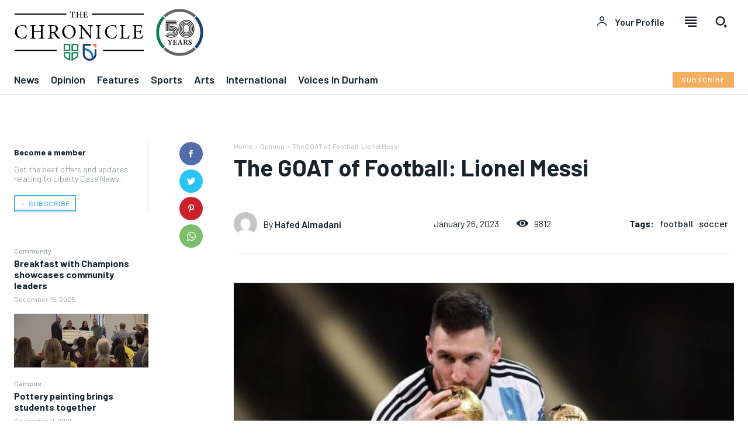

--- FILE ---
content_type: text/html; charset=UTF-8
request_url: https://chronicle.durhamcollege.ca/2023/01/the-goat-of-football-lionel-messi/
body_size: 246036
content:
<!doctype html >
<!--[if IE 8]>    <html class="ie8" lang="en"> <![endif]-->
<!--[if IE 9]>    <html class="ie9" lang="en"> <![endif]-->
<!--[if gt IE 8]><!--> <html lang="en-CA"> <!--<![endif]-->
<head>
    <title>The GOAT of Football: Lionel Messi | The Chronicle</title>
    <meta charset="UTF-8" />
    <meta name="viewport" content="width=device-width, initial-scale=1.0">
    <link rel="pingback" href="https://chronicle.durhamcollege.ca/xmlrpc.php" />
    <meta name='robots' content='max-image-preview:large' />
	<style>img:is([sizes="auto" i], [sizes^="auto," i]) { contain-intrinsic-size: 3000px 1500px }</style>
	<link rel='dns-prefetch' href='//fonts.googleapis.com' />
<link rel="alternate" type="application/rss+xml" title="The Chronicle &raquo; Feed" href="https://chronicle.durhamcollege.ca/feed/" />
<link rel="alternate" type="application/rss+xml" title="The Chronicle &raquo; Comments Feed" href="https://chronicle.durhamcollege.ca/comments/feed/" />
<link rel="alternate" type="application/rss+xml" title="The Chronicle &raquo; The GOAT of Football: Lionel Messi Comments Feed" href="https://chronicle.durhamcollege.ca/2023/01/the-goat-of-football-lionel-messi/feed/" />
<script type="text/javascript">
/* <![CDATA[ */
window._wpemojiSettings = {"baseUrl":"https:\/\/s.w.org\/images\/core\/emoji\/16.0.1\/72x72\/","ext":".png","svgUrl":"https:\/\/s.w.org\/images\/core\/emoji\/16.0.1\/svg\/","svgExt":".svg","source":{"concatemoji":"https:\/\/chronicle.durhamcollege.ca\/wp-includes\/js\/wp-emoji-release.min.js?ver=6.8.2"}};
/*! This file is auto-generated */
!function(s,n){var o,i,e;function c(e){try{var t={supportTests:e,timestamp:(new Date).valueOf()};sessionStorage.setItem(o,JSON.stringify(t))}catch(e){}}function p(e,t,n){e.clearRect(0,0,e.canvas.width,e.canvas.height),e.fillText(t,0,0);var t=new Uint32Array(e.getImageData(0,0,e.canvas.width,e.canvas.height).data),a=(e.clearRect(0,0,e.canvas.width,e.canvas.height),e.fillText(n,0,0),new Uint32Array(e.getImageData(0,0,e.canvas.width,e.canvas.height).data));return t.every(function(e,t){return e===a[t]})}function u(e,t){e.clearRect(0,0,e.canvas.width,e.canvas.height),e.fillText(t,0,0);for(var n=e.getImageData(16,16,1,1),a=0;a<n.data.length;a++)if(0!==n.data[a])return!1;return!0}function f(e,t,n,a){switch(t){case"flag":return n(e,"\ud83c\udff3\ufe0f\u200d\u26a7\ufe0f","\ud83c\udff3\ufe0f\u200b\u26a7\ufe0f")?!1:!n(e,"\ud83c\udde8\ud83c\uddf6","\ud83c\udde8\u200b\ud83c\uddf6")&&!n(e,"\ud83c\udff4\udb40\udc67\udb40\udc62\udb40\udc65\udb40\udc6e\udb40\udc67\udb40\udc7f","\ud83c\udff4\u200b\udb40\udc67\u200b\udb40\udc62\u200b\udb40\udc65\u200b\udb40\udc6e\u200b\udb40\udc67\u200b\udb40\udc7f");case"emoji":return!a(e,"\ud83e\udedf")}return!1}function g(e,t,n,a){var r="undefined"!=typeof WorkerGlobalScope&&self instanceof WorkerGlobalScope?new OffscreenCanvas(300,150):s.createElement("canvas"),o=r.getContext("2d",{willReadFrequently:!0}),i=(o.textBaseline="top",o.font="600 32px Arial",{});return e.forEach(function(e){i[e]=t(o,e,n,a)}),i}function t(e){var t=s.createElement("script");t.src=e,t.defer=!0,s.head.appendChild(t)}"undefined"!=typeof Promise&&(o="wpEmojiSettingsSupports",i=["flag","emoji"],n.supports={everything:!0,everythingExceptFlag:!0},e=new Promise(function(e){s.addEventListener("DOMContentLoaded",e,{once:!0})}),new Promise(function(t){var n=function(){try{var e=JSON.parse(sessionStorage.getItem(o));if("object"==typeof e&&"number"==typeof e.timestamp&&(new Date).valueOf()<e.timestamp+604800&&"object"==typeof e.supportTests)return e.supportTests}catch(e){}return null}();if(!n){if("undefined"!=typeof Worker&&"undefined"!=typeof OffscreenCanvas&&"undefined"!=typeof URL&&URL.createObjectURL&&"undefined"!=typeof Blob)try{var e="postMessage("+g.toString()+"("+[JSON.stringify(i),f.toString(),p.toString(),u.toString()].join(",")+"));",a=new Blob([e],{type:"text/javascript"}),r=new Worker(URL.createObjectURL(a),{name:"wpTestEmojiSupports"});return void(r.onmessage=function(e){c(n=e.data),r.terminate(),t(n)})}catch(e){}c(n=g(i,f,p,u))}t(n)}).then(function(e){for(var t in e)n.supports[t]=e[t],n.supports.everything=n.supports.everything&&n.supports[t],"flag"!==t&&(n.supports.everythingExceptFlag=n.supports.everythingExceptFlag&&n.supports[t]);n.supports.everythingExceptFlag=n.supports.everythingExceptFlag&&!n.supports.flag,n.DOMReady=!1,n.readyCallback=function(){n.DOMReady=!0}}).then(function(){return e}).then(function(){var e;n.supports.everything||(n.readyCallback(),(e=n.source||{}).concatemoji?t(e.concatemoji):e.wpemoji&&e.twemoji&&(t(e.twemoji),t(e.wpemoji)))}))}((window,document),window._wpemojiSettings);
/* ]]> */
</script>
<style id='wp-emoji-styles-inline-css' type='text/css'>

	img.wp-smiley, img.emoji {
		display: inline !important;
		border: none !important;
		box-shadow: none !important;
		height: 1em !important;
		width: 1em !important;
		margin: 0 0.07em !important;
		vertical-align: -0.1em !important;
		background: none !important;
		padding: 0 !important;
	}
</style>
<link rel='stylesheet' id='wp-block-library-css' href='https://chronicle.durhamcollege.ca/wp-includes/css/dist/block-library/style.min.css?ver=6.8.2' type='text/css' media='all' />
<style id='classic-theme-styles-inline-css' type='text/css'>
/*! This file is auto-generated */
.wp-block-button__link{color:#fff;background-color:#32373c;border-radius:9999px;box-shadow:none;text-decoration:none;padding:calc(.667em + 2px) calc(1.333em + 2px);font-size:1.125em}.wp-block-file__button{background:#32373c;color:#fff;text-decoration:none}
</style>
<style id='global-styles-inline-css' type='text/css'>
:root{--wp--preset--aspect-ratio--square: 1;--wp--preset--aspect-ratio--4-3: 4/3;--wp--preset--aspect-ratio--3-4: 3/4;--wp--preset--aspect-ratio--3-2: 3/2;--wp--preset--aspect-ratio--2-3: 2/3;--wp--preset--aspect-ratio--16-9: 16/9;--wp--preset--aspect-ratio--9-16: 9/16;--wp--preset--color--black: #000000;--wp--preset--color--cyan-bluish-gray: #abb8c3;--wp--preset--color--white: #ffffff;--wp--preset--color--pale-pink: #f78da7;--wp--preset--color--vivid-red: #cf2e2e;--wp--preset--color--luminous-vivid-orange: #ff6900;--wp--preset--color--luminous-vivid-amber: #fcb900;--wp--preset--color--light-green-cyan: #7bdcb5;--wp--preset--color--vivid-green-cyan: #00d084;--wp--preset--color--pale-cyan-blue: #8ed1fc;--wp--preset--color--vivid-cyan-blue: #0693e3;--wp--preset--color--vivid-purple: #9b51e0;--wp--preset--gradient--vivid-cyan-blue-to-vivid-purple: linear-gradient(135deg,rgba(6,147,227,1) 0%,rgb(155,81,224) 100%);--wp--preset--gradient--light-green-cyan-to-vivid-green-cyan: linear-gradient(135deg,rgb(122,220,180) 0%,rgb(0,208,130) 100%);--wp--preset--gradient--luminous-vivid-amber-to-luminous-vivid-orange: linear-gradient(135deg,rgba(252,185,0,1) 0%,rgba(255,105,0,1) 100%);--wp--preset--gradient--luminous-vivid-orange-to-vivid-red: linear-gradient(135deg,rgba(255,105,0,1) 0%,rgb(207,46,46) 100%);--wp--preset--gradient--very-light-gray-to-cyan-bluish-gray: linear-gradient(135deg,rgb(238,238,238) 0%,rgb(169,184,195) 100%);--wp--preset--gradient--cool-to-warm-spectrum: linear-gradient(135deg,rgb(74,234,220) 0%,rgb(151,120,209) 20%,rgb(207,42,186) 40%,rgb(238,44,130) 60%,rgb(251,105,98) 80%,rgb(254,248,76) 100%);--wp--preset--gradient--blush-light-purple: linear-gradient(135deg,rgb(255,206,236) 0%,rgb(152,150,240) 100%);--wp--preset--gradient--blush-bordeaux: linear-gradient(135deg,rgb(254,205,165) 0%,rgb(254,45,45) 50%,rgb(107,0,62) 100%);--wp--preset--gradient--luminous-dusk: linear-gradient(135deg,rgb(255,203,112) 0%,rgb(199,81,192) 50%,rgb(65,88,208) 100%);--wp--preset--gradient--pale-ocean: linear-gradient(135deg,rgb(255,245,203) 0%,rgb(182,227,212) 50%,rgb(51,167,181) 100%);--wp--preset--gradient--electric-grass: linear-gradient(135deg,rgb(202,248,128) 0%,rgb(113,206,126) 100%);--wp--preset--gradient--midnight: linear-gradient(135deg,rgb(2,3,129) 0%,rgb(40,116,252) 100%);--wp--preset--font-size--small: 11px;--wp--preset--font-size--medium: 20px;--wp--preset--font-size--large: 32px;--wp--preset--font-size--x-large: 42px;--wp--preset--font-size--regular: 15px;--wp--preset--font-size--larger: 50px;--wp--preset--spacing--20: 0.44rem;--wp--preset--spacing--30: 0.67rem;--wp--preset--spacing--40: 1rem;--wp--preset--spacing--50: 1.5rem;--wp--preset--spacing--60: 2.25rem;--wp--preset--spacing--70: 3.38rem;--wp--preset--spacing--80: 5.06rem;--wp--preset--shadow--natural: 6px 6px 9px rgba(0, 0, 0, 0.2);--wp--preset--shadow--deep: 12px 12px 50px rgba(0, 0, 0, 0.4);--wp--preset--shadow--sharp: 6px 6px 0px rgba(0, 0, 0, 0.2);--wp--preset--shadow--outlined: 6px 6px 0px -3px rgba(255, 255, 255, 1), 6px 6px rgba(0, 0, 0, 1);--wp--preset--shadow--crisp: 6px 6px 0px rgba(0, 0, 0, 1);}:where(.is-layout-flex){gap: 0.5em;}:where(.is-layout-grid){gap: 0.5em;}body .is-layout-flex{display: flex;}.is-layout-flex{flex-wrap: wrap;align-items: center;}.is-layout-flex > :is(*, div){margin: 0;}body .is-layout-grid{display: grid;}.is-layout-grid > :is(*, div){margin: 0;}:where(.wp-block-columns.is-layout-flex){gap: 2em;}:where(.wp-block-columns.is-layout-grid){gap: 2em;}:where(.wp-block-post-template.is-layout-flex){gap: 1.25em;}:where(.wp-block-post-template.is-layout-grid){gap: 1.25em;}.has-black-color{color: var(--wp--preset--color--black) !important;}.has-cyan-bluish-gray-color{color: var(--wp--preset--color--cyan-bluish-gray) !important;}.has-white-color{color: var(--wp--preset--color--white) !important;}.has-pale-pink-color{color: var(--wp--preset--color--pale-pink) !important;}.has-vivid-red-color{color: var(--wp--preset--color--vivid-red) !important;}.has-luminous-vivid-orange-color{color: var(--wp--preset--color--luminous-vivid-orange) !important;}.has-luminous-vivid-amber-color{color: var(--wp--preset--color--luminous-vivid-amber) !important;}.has-light-green-cyan-color{color: var(--wp--preset--color--light-green-cyan) !important;}.has-vivid-green-cyan-color{color: var(--wp--preset--color--vivid-green-cyan) !important;}.has-pale-cyan-blue-color{color: var(--wp--preset--color--pale-cyan-blue) !important;}.has-vivid-cyan-blue-color{color: var(--wp--preset--color--vivid-cyan-blue) !important;}.has-vivid-purple-color{color: var(--wp--preset--color--vivid-purple) !important;}.has-black-background-color{background-color: var(--wp--preset--color--black) !important;}.has-cyan-bluish-gray-background-color{background-color: var(--wp--preset--color--cyan-bluish-gray) !important;}.has-white-background-color{background-color: var(--wp--preset--color--white) !important;}.has-pale-pink-background-color{background-color: var(--wp--preset--color--pale-pink) !important;}.has-vivid-red-background-color{background-color: var(--wp--preset--color--vivid-red) !important;}.has-luminous-vivid-orange-background-color{background-color: var(--wp--preset--color--luminous-vivid-orange) !important;}.has-luminous-vivid-amber-background-color{background-color: var(--wp--preset--color--luminous-vivid-amber) !important;}.has-light-green-cyan-background-color{background-color: var(--wp--preset--color--light-green-cyan) !important;}.has-vivid-green-cyan-background-color{background-color: var(--wp--preset--color--vivid-green-cyan) !important;}.has-pale-cyan-blue-background-color{background-color: var(--wp--preset--color--pale-cyan-blue) !important;}.has-vivid-cyan-blue-background-color{background-color: var(--wp--preset--color--vivid-cyan-blue) !important;}.has-vivid-purple-background-color{background-color: var(--wp--preset--color--vivid-purple) !important;}.has-black-border-color{border-color: var(--wp--preset--color--black) !important;}.has-cyan-bluish-gray-border-color{border-color: var(--wp--preset--color--cyan-bluish-gray) !important;}.has-white-border-color{border-color: var(--wp--preset--color--white) !important;}.has-pale-pink-border-color{border-color: var(--wp--preset--color--pale-pink) !important;}.has-vivid-red-border-color{border-color: var(--wp--preset--color--vivid-red) !important;}.has-luminous-vivid-orange-border-color{border-color: var(--wp--preset--color--luminous-vivid-orange) !important;}.has-luminous-vivid-amber-border-color{border-color: var(--wp--preset--color--luminous-vivid-amber) !important;}.has-light-green-cyan-border-color{border-color: var(--wp--preset--color--light-green-cyan) !important;}.has-vivid-green-cyan-border-color{border-color: var(--wp--preset--color--vivid-green-cyan) !important;}.has-pale-cyan-blue-border-color{border-color: var(--wp--preset--color--pale-cyan-blue) !important;}.has-vivid-cyan-blue-border-color{border-color: var(--wp--preset--color--vivid-cyan-blue) !important;}.has-vivid-purple-border-color{border-color: var(--wp--preset--color--vivid-purple) !important;}.has-vivid-cyan-blue-to-vivid-purple-gradient-background{background: var(--wp--preset--gradient--vivid-cyan-blue-to-vivid-purple) !important;}.has-light-green-cyan-to-vivid-green-cyan-gradient-background{background: var(--wp--preset--gradient--light-green-cyan-to-vivid-green-cyan) !important;}.has-luminous-vivid-amber-to-luminous-vivid-orange-gradient-background{background: var(--wp--preset--gradient--luminous-vivid-amber-to-luminous-vivid-orange) !important;}.has-luminous-vivid-orange-to-vivid-red-gradient-background{background: var(--wp--preset--gradient--luminous-vivid-orange-to-vivid-red) !important;}.has-very-light-gray-to-cyan-bluish-gray-gradient-background{background: var(--wp--preset--gradient--very-light-gray-to-cyan-bluish-gray) !important;}.has-cool-to-warm-spectrum-gradient-background{background: var(--wp--preset--gradient--cool-to-warm-spectrum) !important;}.has-blush-light-purple-gradient-background{background: var(--wp--preset--gradient--blush-light-purple) !important;}.has-blush-bordeaux-gradient-background{background: var(--wp--preset--gradient--blush-bordeaux) !important;}.has-luminous-dusk-gradient-background{background: var(--wp--preset--gradient--luminous-dusk) !important;}.has-pale-ocean-gradient-background{background: var(--wp--preset--gradient--pale-ocean) !important;}.has-electric-grass-gradient-background{background: var(--wp--preset--gradient--electric-grass) !important;}.has-midnight-gradient-background{background: var(--wp--preset--gradient--midnight) !important;}.has-small-font-size{font-size: var(--wp--preset--font-size--small) !important;}.has-medium-font-size{font-size: var(--wp--preset--font-size--medium) !important;}.has-large-font-size{font-size: var(--wp--preset--font-size--large) !important;}.has-x-large-font-size{font-size: var(--wp--preset--font-size--x-large) !important;}
:where(.wp-block-post-template.is-layout-flex){gap: 1.25em;}:where(.wp-block-post-template.is-layout-grid){gap: 1.25em;}
:where(.wp-block-columns.is-layout-flex){gap: 2em;}:where(.wp-block-columns.is-layout-grid){gap: 2em;}
:root :where(.wp-block-pullquote){font-size: 1.5em;line-height: 1.6;}
</style>
<link rel='stylesheet' id='td-plugin-newsletter-css' href='https://chronicle.durhamcollege.ca/wp-content/plugins/td-newsletter/style.css?ver=12.4' type='text/css' media='all' />
<link rel='stylesheet' id='td-plugin-multi-purpose-css' href='https://chronicle.durhamcollege.ca/wp-content/plugins/td-composer/td-multi-purpose/style.css?ver=cc1840e9c933374cafb3d94619867f37' type='text/css' media='all' />
<link rel='stylesheet' id='google-fonts-style-css' href='https://fonts.googleapis.com/css?family=Barlow%3A400%2C300%2C300italic%2C400italic%2C500%2C500italic%2C600%2C700%2C700italic%2C800%2C900%2C900italic%7COpen+Sans%3A400%2C600%2C700%2C300%2C300italic%2C400italic%2C500%2C500italic%2C700italic%2C800%2C900%2C900italic%7CRoboto%3A400%2C500%2C700%2C300%2C300italic%2C400italic%2C500italic%2C600%2C700italic%2C800%2C900%2C900italic%7CBarlow%3A500%2C400%2C600%2C700%7CBarlow+Condensed%3A600%2C400%7CFaustina%3A500%2C400%2C700%7CMuli%3A800%2C700%2C400&#038;display=swap&#038;ver=12.4' type='text/css' media='all' />
<link rel='stylesheet' id='tds-front-css' href='https://chronicle.durhamcollege.ca/wp-content/plugins/td-subscription/assets/css/tds-front.css?ver=1.4.4' type='text/css' media='all' />
<link rel='stylesheet' id='open_iconic-css' href='https://chronicle.durhamcollege.ca/wp-content/plugins/td-composer/assets/fonts/open-iconic/open-iconic.css?ver=cc1840e9c933374cafb3d94619867f37' type='text/css' media='all' />
<link rel='stylesheet' id='font_awesome-css' href='https://chronicle.durhamcollege.ca/wp-content/plugins/td-composer/assets/fonts/font-awesome/font-awesome.css?ver=cc1840e9c933374cafb3d94619867f37' type='text/css' media='all' />
<link rel='stylesheet' id='td-theme-css' href='https://chronicle.durhamcollege.ca/wp-content/themes/Newspaper/style.css?ver=12.4' type='text/css' media='all' />
<style id='td-theme-inline-css' type='text/css'>
    
        @media (max-width: 767px) {
            .td-header-desktop-wrap {
                display: none;
            }
        }
        @media (min-width: 767px) {
            .td-header-mobile-wrap {
                display: none;
            }
        }
    
	
</style>
<link rel='stylesheet' id='td-legacy-framework-front-style-css' href='https://chronicle.durhamcollege.ca/wp-content/plugins/td-composer/legacy/Newspaper/assets/css/td_legacy_main.css?ver=cc1840e9c933374cafb3d94619867f37' type='text/css' media='all' />
<link rel='stylesheet' id='td-standard-pack-framework-front-style-css' href='https://chronicle.durhamcollege.ca/wp-content/plugins/td-standard-pack/Newspaper/assets/css/td_standard_pack_main.css?ver=d39710269e5f4389cf7661fe4fdc36f9' type='text/css' media='all' />
<link rel='stylesheet' id='tdb_style_cloud_templates_front-css' href='https://chronicle.durhamcollege.ca/wp-content/plugins/td-cloud-library/assets/css/tdb_main.css?ver=ec3d2d0202aa1c6516855c14ff9ec3ea' type='text/css' media='all' />
<script type="text/javascript" src="https://chronicle.durhamcollege.ca/wp-includes/js/jquery/jquery.min.js?ver=3.7.1" id="jquery-core-js"></script>
<script type="text/javascript" src="https://chronicle.durhamcollege.ca/wp-includes/js/jquery/jquery-migrate.min.js?ver=3.4.1" id="jquery-migrate-js"></script>
<link rel="https://api.w.org/" href="https://chronicle.durhamcollege.ca/wp-json/" /><link rel="alternate" title="JSON" type="application/json" href="https://chronicle.durhamcollege.ca/wp-json/wp/v2/posts/23978" /><link rel="EditURI" type="application/rsd+xml" title="RSD" href="https://chronicle.durhamcollege.ca/xmlrpc.php?rsd" />
<meta name="generator" content="WordPress 6.8.2" />
<link rel="canonical" href="https://chronicle.durhamcollege.ca/2023/01/the-goat-of-football-lionel-messi/" />
<link rel='shortlink' href='https://chronicle.durhamcollege.ca/?p=23978' />
<link rel="alternate" title="oEmbed (JSON)" type="application/json+oembed" href="https://chronicle.durhamcollege.ca/wp-json/oembed/1.0/embed?url=https%3A%2F%2Fchronicle.durhamcollege.ca%2F2023%2F01%2Fthe-goat-of-football-lionel-messi%2F" />
<link rel="alternate" title="oEmbed (XML)" type="text/xml+oembed" href="https://chronicle.durhamcollege.ca/wp-json/oembed/1.0/embed?url=https%3A%2F%2Fchronicle.durhamcollege.ca%2F2023%2F01%2Fthe-goat-of-football-lionel-messi%2F&#038;format=xml" />
<!--[if lt IE 9]><script src="https://cdnjs.cloudflare.com/ajax/libs/html5shiv/3.7.3/html5shiv.js"></script><![endif]-->
        <script>
        window.tdb_global_vars = {"wpRestUrl":"https:\/\/chronicle.durhamcollege.ca\/wp-json\/","permalinkStructure":"\/%year%\/%monthnum%\/%postname%\/"};
        window.tdb_p_autoload_vars = {"isAjax":false,"isAdminBarShowing":false,"autoloadScrollPercent":50,"postAutoloadStatus":"off","origPostEditUrl":null};
    </script>
    
    <style id="tdb-global-colors">
        :root {--downtown-accent: #EDB500;--downtown-accent-light: #ffd13a;--downtown-accent-titles: #444444;--downtown-menu-bg: #01175e;--downtown-menu-bg-light: #0a2472;--mm-custom-color-4: #C2A25D;--mm-custom-color-5: #F7F9F9;--mm-custom-color-1:  #053426;--mm-custom-color-2: #B79259;--mm-custom-color-3: #79847E;--accent-color: #fff;--lc-contrast-co1: #ffd988;--lc-contrast-co2: #f5ad5f;--lc-white: #FFFFFF;--lc-lgrey: #EDEEEE;--lc-lgrey-c1: #cedfea;--lc-mgrey: #C1C6CA;--lc-primary: #48b0f2;--lc-lprimary: #94d5ff;--lc-dprimary: #007ac8;--lc-black: #18242c;--lc-greyish: #EEF0F4;--lc-dark-blue: #0F4A71;--lc-dark-grey: #969FA4;--lc-darker-blue: #0D3A55;}
    </style>
	
    <style id="tdb-global-fonts">
        :root {--sans-serif: Barlow;--serif: Faustina;}
    </style>
    <style type="text/css">.recentcomments a{display:inline !important;padding:0 !important;margin:0 !important;}</style>
<!-- JS generated by theme -->

<script>
    
    

	    var tdBlocksArray = []; //here we store all the items for the current page

	    //td_block class - each ajax block uses a object of this class for requests
	    function tdBlock() {
		    this.id = '';
		    this.block_type = 1; //block type id (1-234 etc)
		    this.atts = '';
		    this.td_column_number = '';
		    this.td_current_page = 1; //
		    this.post_count = 0; //from wp
		    this.found_posts = 0; //from wp
		    this.max_num_pages = 0; //from wp
		    this.td_filter_value = ''; //current live filter value
		    this.is_ajax_running = false;
		    this.td_user_action = ''; // load more or infinite loader (used by the animation)
		    this.header_color = '';
		    this.ajax_pagination_infinite_stop = ''; //show load more at page x
	    }


        // td_js_generator - mini detector
        (function(){
            var htmlTag = document.getElementsByTagName("html")[0];

	        if ( navigator.userAgent.indexOf("MSIE 10.0") > -1 ) {
                htmlTag.className += ' ie10';
            }

            if ( !!navigator.userAgent.match(/Trident.*rv\:11\./) ) {
                htmlTag.className += ' ie11';
            }

	        if ( navigator.userAgent.indexOf("Edge") > -1 ) {
                htmlTag.className += ' ieEdge';
            }

            if ( /(iPad|iPhone|iPod)/g.test(navigator.userAgent) ) {
                htmlTag.className += ' td-md-is-ios';
            }

            var user_agent = navigator.userAgent.toLowerCase();
            if ( user_agent.indexOf("android") > -1 ) {
                htmlTag.className += ' td-md-is-android';
            }

            if ( -1 !== navigator.userAgent.indexOf('Mac OS X')  ) {
                htmlTag.className += ' td-md-is-os-x';
            }

            if ( /chrom(e|ium)/.test(navigator.userAgent.toLowerCase()) ) {
               htmlTag.className += ' td-md-is-chrome';
            }

            if ( -1 !== navigator.userAgent.indexOf('Firefox') ) {
                htmlTag.className += ' td-md-is-firefox';
            }

            if ( -1 !== navigator.userAgent.indexOf('Safari') && -1 === navigator.userAgent.indexOf('Chrome') ) {
                htmlTag.className += ' td-md-is-safari';
            }

            if( -1 !== navigator.userAgent.indexOf('IEMobile') ){
                htmlTag.className += ' td-md-is-iemobile';
            }

        })();




        var tdLocalCache = {};

        ( function () {
            "use strict";

            tdLocalCache = {
                data: {},
                remove: function (resource_id) {
                    delete tdLocalCache.data[resource_id];
                },
                exist: function (resource_id) {
                    return tdLocalCache.data.hasOwnProperty(resource_id) && tdLocalCache.data[resource_id] !== null;
                },
                get: function (resource_id) {
                    return tdLocalCache.data[resource_id];
                },
                set: function (resource_id, cachedData) {
                    tdLocalCache.remove(resource_id);
                    tdLocalCache.data[resource_id] = cachedData;
                }
            };
        })();

    
    
var td_viewport_interval_list=[{"limitBottom":767,"sidebarWidth":228},{"limitBottom":1018,"sidebarWidth":300},{"limitBottom":1140,"sidebarWidth":324}];
var td_animation_stack_effect="type0";
var tds_animation_stack=true;
var td_animation_stack_specific_selectors=".entry-thumb, img, .td-lazy-img";
var td_animation_stack_general_selectors=".td-animation-stack img, .td-animation-stack .entry-thumb, .post img, .td-animation-stack .td-lazy-img";
var tdc_is_installed="yes";
var td_ajax_url="https:\/\/chronicle.durhamcollege.ca\/wp-admin\/admin-ajax.php?td_theme_name=Newspaper&v=12.4";
var td_get_template_directory_uri="https:\/\/chronicle.durhamcollege.ca\/wp-content\/plugins\/td-composer\/legacy\/common";
var tds_snap_menu="";
var tds_logo_on_sticky="";
var tds_header_style="";
var td_please_wait="Please wait...";
var td_email_user_pass_incorrect="User or password incorrect!";
var td_email_user_incorrect="Email or username incorrect!";
var td_email_incorrect="Email incorrect!";
var td_user_incorrect="Username incorrect!";
var td_email_user_empty="Email or username empty!";
var td_pass_empty="Pass empty!";
var td_pass_pattern_incorrect="Invalid Pass Pattern!";
var td_retype_pass_incorrect="Retyped Pass incorrect!";
var tds_more_articles_on_post_enable="";
var tds_more_articles_on_post_time_to_wait="";
var tds_more_articles_on_post_pages_distance_from_top=0;
var tds_theme_color_site_wide="#4db2ec";
var tds_smart_sidebar="";
var tdThemeName="Newspaper";
var tdThemeNameWl="Newspaper";
var td_magnific_popup_translation_tPrev="Previous (Left arrow key)";
var td_magnific_popup_translation_tNext="Next (Right arrow key)";
var td_magnific_popup_translation_tCounter="%curr% of %total%";
var td_magnific_popup_translation_ajax_tError="The content from %url% could not be loaded.";
var td_magnific_popup_translation_image_tError="The image #%curr% could not be loaded.";
var tdBlockNonce="fb5dc2360a";
var tdDateNamesI18n={"month_names":["January","February","March","April","May","June","July","August","September","October","November","December"],"month_names_short":["Jan","Feb","Mar","Apr","May","Jun","Jul","Aug","Sep","Oct","Nov","Dec"],"day_names":["Sunday","Monday","Tuesday","Wednesday","Thursday","Friday","Saturday"],"day_names_short":["Sun","Mon","Tue","Wed","Thu","Fri","Sat"]};
var td_reset_pass_empty="Please enter a new password before proceeding.";
var td_reset_pass_confirm_empty="Please confirm the new password before proceeding.";
var td_reset_pass_not_matching="Please make sure that the passwords match.";
var tdb_modal_confirm="Save";
var tdb_modal_cancel="Cancel";
var tdb_modal_confirm_alt="Yes";
var tdb_modal_cancel_alt="No";
var td_ad_background_click_link="";
var td_ad_background_click_target="";
</script>


<!-- Header style compiled by theme -->

<style>
    
.td-menu-background:before,
    .td-search-background:before {
        background: #18242c;
        background: -moz-linear-gradient(top, #18242c 0%, #18242c 100%);
        background: -webkit-gradient(left top, left bottom, color-stop(0%, #18242c), color-stop(100%, #18242c));
        background: -webkit-linear-gradient(top, #18242c 0%, #18242c 100%);
        background: -o-linear-gradient(top, #18242c 0%, #18242c 100%);
        background: -ms-linear-gradient(top, #18242c 0%, #18242c 100%);
        background: linear-gradient(to bottom, #18242c 0%, #18242c 100%);
        filter: progid:DXImageTransform.Microsoft.gradient( startColorstr='#18242c', endColorstr='#18242c', GradientType=0 );
    }

    
    .td-mobile-content .current-menu-item > a,
    .td-mobile-content .current-menu-ancestor > a,
    .td-mobile-content .current-category-ancestor > a,
    #td-mobile-nav .td-menu-login-section a:hover,
    #td-mobile-nav .td-register-section a:hover,
    #td-mobile-nav .td-menu-socials-wrap a:hover i,
    .td-search-close span:hover i {
        color: #48b0f2;
    }

    
    #td-mobile-nav .td-register-section .td-login-button,
    .td-search-wrap-mob .result-msg a {
        background-color: #48b0f2;
    }

    
    #td-mobile-nav .td-register-section .td-login-button,
    .td-search-wrap-mob .result-msg a {
        color: #ffffff;
    }



    
    .td-mobile-content .td-mobile-main-menu > li > a {
        font-family:Barlow;
	
    }
    
    .td-mobile-content .sub-menu a {
        font-family:Barlow;
	
    }
    
	#td-mobile-nav,
	#td-mobile-nav .wpb_button,
	.td-search-wrap-mob {
		font-family:Barlow;
	
	}
.td-menu-background:before,
    .td-search-background:before {
        background: #18242c;
        background: -moz-linear-gradient(top, #18242c 0%, #18242c 100%);
        background: -webkit-gradient(left top, left bottom, color-stop(0%, #18242c), color-stop(100%, #18242c));
        background: -webkit-linear-gradient(top, #18242c 0%, #18242c 100%);
        background: -o-linear-gradient(top, #18242c 0%, #18242c 100%);
        background: -ms-linear-gradient(top, #18242c 0%, #18242c 100%);
        background: linear-gradient(to bottom, #18242c 0%, #18242c 100%);
        filter: progid:DXImageTransform.Microsoft.gradient( startColorstr='#18242c', endColorstr='#18242c', GradientType=0 );
    }

    
    .td-mobile-content .current-menu-item > a,
    .td-mobile-content .current-menu-ancestor > a,
    .td-mobile-content .current-category-ancestor > a,
    #td-mobile-nav .td-menu-login-section a:hover,
    #td-mobile-nav .td-register-section a:hover,
    #td-mobile-nav .td-menu-socials-wrap a:hover i,
    .td-search-close span:hover i {
        color: #48b0f2;
    }

    
    #td-mobile-nav .td-register-section .td-login-button,
    .td-search-wrap-mob .result-msg a {
        background-color: #48b0f2;
    }

    
    #td-mobile-nav .td-register-section .td-login-button,
    .td-search-wrap-mob .result-msg a {
        color: #ffffff;
    }



    
    .td-mobile-content .td-mobile-main-menu > li > a {
        font-family:Barlow;
	
    }
    
    .td-mobile-content .sub-menu a {
        font-family:Barlow;
	
    }
    
	#td-mobile-nav,
	#td-mobile-nav .wpb_button,
	.td-search-wrap-mob {
		font-family:Barlow;
	
	}
</style>


<!-- Button style compiled by theme -->

<style>
    
</style>

	<style id="tdw-css-placeholder"></style></head>

<body class="wp-singular post-template-default single single-post postid-23978 single-format-standard wp-theme-Newspaper td-standard-pack the-goat-of-football-lionel-messi global-block-template-1 tdb_template_25791 tdb-template  tdc-header-template  tdc-footer-template td-animation-stack-type0 td-full-layout" itemscope="itemscope" itemtype="https://schema.org/WebPage">

            <div class="td-scroll-up  td-hide-scroll-up-on-mob" style="display:none;"><i class="td-icon-menu-up"></i></div>
    
    <div class="td-menu-background" style="visibility:hidden"></div>
<div id="td-mobile-nav" style="visibility:hidden">
    <div class="td-mobile-container">
        <!-- mobile menu top section -->
        <div class="td-menu-socials-wrap">
            <!-- socials -->
            <div class="td-menu-socials">
                            </div>
            <!-- close button -->
            <div class="td-mobile-close">
                <span><i class="td-icon-close-mobile"></i></span>
            </div>
        </div>

        <!-- login section -->
                    <div class="td-menu-login-section">
                
    <div class="td-guest-wrap">
        <div class="td-menu-login"><a id="login-link-mob">Sign in</a> <span></span><a id="register-link-mob">Join</a></div>
    </div>
            </div>
        
        <!-- menu section -->
        <div class="td-mobile-content">
            <ul class=""><li class="menu-item-first"><a href="https://chronicle.durhamcollege.ca/wp-admin/nav-menus.php">Click here - to use the wp menu builder</a></li></ul>        </div>
    </div>

    <!-- register/login section -->
            <div id="login-form-mobile" class="td-register-section">
            
            <div id="td-login-mob" class="td-login-animation td-login-hide-mob">
            	<!-- close button -->
	            <div class="td-login-close">
	                <span class="td-back-button"><i class="td-icon-read-down"></i></span>
	                <div class="td-login-title">Sign in</div>
	                <!-- close button -->
		            <div class="td-mobile-close">
		                <span><i class="td-icon-close-mobile"></i></span>
		            </div>
	            </div>
	            <form class="td-login-form-wrap" action="#" method="post">
	                <div class="td-login-panel-title"><span>Welcome!</span>Log into your account</div>
	                <div class="td_display_err"></div>
	                <div class="td-login-inputs"><input class="td-login-input" autocomplete="username" type="text" name="login_email" id="login_email-mob" value="" required><label for="login_email-mob">your username</label></div>
	                <div class="td-login-inputs"><input class="td-login-input" autocomplete="current-password" type="password" name="login_pass" id="login_pass-mob" value="" required><label for="login_pass-mob">your password</label></div>
	                <input type="button" name="login_button" id="login_button-mob" class="td-login-button" value="LOG IN">
	                
					
	                <div class="td-login-info-text">
	                <a href="#" id="forgot-pass-link-mob">Forgot your password?</a>
	                </div>
	                <div class="td-login-register-link">
	                <a id="signin-register-link-mob">Create an account</a>
	                </div>
	                
	                

                </form>
            </div>

            
            
            
            <div id="td-register-mob" class="td-login-animation td-login-hide-mob">
            	<!-- close button -->
	            <div class="td-register-close">
	                <span class="td-back-button"><i class="td-icon-read-down"></i></span>
	                <div class="td-login-title">Sign up</div>
	                <!-- close button -->
		            <div class="td-mobile-close">
		                <span><i class="td-icon-close-mobile"></i></span>
		            </div>
	            </div>
            	<div class="td-login-panel-title"><span>Welcome!</span>Register for an account</div>
                <form class="td-login-form-wrap" action="#" method="post">
	                <div class="td_display_err"></div>
	                <div class="td-login-inputs"><input class="td-login-input" type="text" name="register_email" id="register_email-mob" value="" required><label for="register_email-mob">your email</label></div>
	                <div class="td-login-inputs"><input class="td-login-input" type="text" name="register_user" id="register_user-mob" value="" required><label for="register_user-mob">your username</label></div>
	                <input type="button" name="register_button" id="register_button-mob" class="td-login-button" value="REGISTER">
	                
					
	                <div class="td-login-info-text">A password will be e-mailed to you.</div>
	                
                </form>
            </div>
            
            <div id="td-forgot-pass-mob" class="td-login-animation td-login-hide-mob">
                <!-- close button -->
	            <div class="td-forgot-pass-close">
	                <a href="#" aria-label="Back" class="td-back-button"><i class="td-icon-read-down"></i></a>
	                <div class="td-login-title">Password recovery</div>
	            </div>
	            <div class="td-login-form-wrap">
	                <div class="td-login-panel-title">Recover your password</div>
	                <div class="td_display_err"></div>
	                <div class="td-login-inputs"><input class="td-login-input" type="text" name="forgot_email" id="forgot_email-mob" value="" required><label for="forgot_email-mob">your email</label></div>
	                <input type="button" name="forgot_button" id="forgot_button-mob" class="td-login-button" value="Send My Pass">
                </div>
            </div>
        </div>
    </div>    <div class="td-search-background" style="visibility:hidden"></div>
<div class="td-search-wrap-mob" style="visibility:hidden">
	<div class="td-drop-down-search">
		<form method="get" class="td-search-form" action="https://chronicle.durhamcollege.ca/">
			<!-- close button -->
			<div class="td-search-close">
				<span><i class="td-icon-close-mobile"></i></span>
			</div>
			<div role="search" class="td-search-input">
				<span>Search</span>
				<input id="td-header-search-mob" type="text" value="" name="s" autocomplete="off" />
			</div>
		</form>
		<div id="td-aj-search-mob" class="td-ajax-search-flex"></div>
	</div>
</div>

    <div id="td-outer-wrap" class="td-theme-wrap">
    
                    <div class="td-header-template-wrap" style="position: relative">
                                    <div class="td-header-mobile-wrap ">
                        <div id="tdi_1" class="tdc-zone"><div class="tdc_zone tdi_2  wpb_row td-pb-row"  >
<style scoped>

/* custom css */
.tdi_2{
                    min-height: 0;
                }.td-header-mobile-wrap{
                    position: relative;
                    width: 100%;
                }
</style><div id="tdi_3" class="tdc-row stretch_row"><div class="vc_row tdi_4 lc-header-mobile-border wpb_row td-pb-row tdc-element-style" >
<style scoped>

/* custom css */
.tdi_4,
                .tdi_4 .tdc-columns{
                    min-height: 0;
                }.tdi_4,
				.tdi_4 .tdc-columns{
				    display: block;
				}.tdi_4 .tdc-columns{
				    width: 100%;
				}

/* phone */
@media (max-width: 767px){
.tdi_4,
				.tdi_4 .tdc-columns{
				    display: flex;
				
				    flex-direction: row;
				
				    flex-wrap: nowrap;
				
				    justify-content: flex-start;
				
				    align-items: center;
				}.tdi_4 .tdc-columns{
				    width: 100%;
				}
}
/* inline tdc_css att */

/* phone */
@media (max-width: 767px)
{
.tdi_4{
padding-top:10px !important;
padding-bottom:10px !important;
position:relative;
}
}

</style>
<div class="tdi_3_rand_style td-element-style" ><div class="td-element-style-before"><style>
/* phone */
@media (max-width: 767px)
{
.tdi_3_rand_style > .td-element-style-before{
content:'' !important;
width:100% !important;
height:100% !important;
position:absolute !important;
top:0 !important;
left:0 !important;
display:block !important;
z-index:0 !important;
border-color:var(--lc-lgrey) !important;
border-style:solid !important;
border-width: 0px 0px 2px 0px !important;
background-size:cover !important;
background-position:center top !important;
}
}
</style></div><style>
/* phone */
@media (max-width: 767px)
{
.tdi_3_rand_style{
background-color:var(--lc-white) !important;
}
}
 </style></div><div class="vc_column tdi_6  wpb_column vc_column_container tdc-column td-pb-span6">
<style scoped>

/* custom css */
.tdi_6{
                    vertical-align: baseline;
                }.tdi_6 > .wpb_wrapper,
				.tdi_6 > .wpb_wrapper > .tdc-elements{
				    display: block;
				}.tdi_6 > .wpb_wrapper > .tdc-elements{
				    width: 100%;
				}.tdi_6 > .wpb_wrapper > .vc_row_inner{
				    width: auto;
				}.tdi_6 > .wpb_wrapper{
				    width: auto;
				    height: auto;
				}

/* phone */
@media (max-width: 767px){
.tdi_6 > .wpb_wrapper,
				.tdi_6 > .wpb_wrapper > .tdc-elements{
				    display: flex;
				
				    flex-direction: row;
				
				    flex-wrap: nowrap;
				
				    justify-content: flex-start;
				
				    align-items: center;
				}.tdi_6 > .wpb_wrapper > .tdc-elements{
				    width: 100%;
				}.tdi_6 > .wpb_wrapper > .vc_row_inner{
				    width: auto;
				}.tdi_6 > .wpb_wrapper{
				    width: 100%;
				    height: 100%;
				}
}
</style><div class="wpb_wrapper" ><div class="td_block_wrap tdb_header_logo tdi_7 td-pb-border-top td_block_template_1 tdb-header-align"  data-td-block-uid="tdi_7" >
<style>
/* custom css */
.tdb-header-align{
                  vertical-align: middle;
                }.tdb_header_logo{
                  margin-bottom: 0;
                  clear: none;
                }.tdb_header_logo .tdb-logo-a,
                .tdb_header_logo h1{
                  display: flex;
                  pointer-events: auto;
                  align-items: flex-start;
                }.tdb_header_logo h1{
                  margin: 0;
                  line-height: 0;
                }.tdb_header_logo .tdb-logo-img-wrap img{
                  display: block;
                }.tdb_header_logo .tdb-logo-svg-wrap + .tdb-logo-img-wrap{
                  display: none;
                }.tdb_header_logo .tdb-logo-svg-wrap svg{
                  width: 50px;
                  display: block;
                  transition: fill .3s ease;
                }.tdb_header_logo .tdb-logo-text-wrap{
                  display: flex;
                }.tdb_header_logo .tdb-logo-text-title,
                .tdb_header_logo .tdb-logo-text-tagline{
                  -webkit-transition: all 0.2s ease;
                  transition: all 0.2s ease;
                }.tdb_header_logo .tdb-logo-text-title{
                  background-size: cover;
                  background-position: center center;
                  font-size: 75px;
                  font-family: serif;
                  line-height: 1.1;
                  color: #222;
                  white-space: nowrap;
                }.tdb_header_logo .tdb-logo-text-tagline{
                  margin-top: 2px;
                  font-size: 12px;
                  font-family: serif;
                  letter-spacing: 1.8px;
                  line-height: 1;
                  color: #767676;
                }.tdb_header_logo .tdb-logo-icon{
                  position: relative;
                  font-size: 46px;
                  color: #000;
                }.tdb_header_logo .tdb-logo-icon-svg{
                  line-height: 0;
                }.tdb_header_logo .tdb-logo-icon-svg svg{
                  width: 46px;
                  height: auto;
                }.tdb_header_logo .tdb-logo-icon-svg svg,
                .tdb_header_logo .tdb-logo-icon-svg svg *{
                  fill: #000;
                }.tdi_7 .tdb-logo-a,
                .tdi_7 h1{
                    flex-direction: row;
                
                    align-items: center;
                
                    justify-content: flex-start;
                }.tdi_7 .tdb-logo-svg-wrap + .tdb-logo-img-wrap{
                    display: none;
                }.tdi_7 .tdb-logo-img-wrap{
                    display: block;
                }.tdi_7 .tdb-logo-text-tagline{
                    margin-top: 2px;
                    margin-left: 0;
                }.tdi_7 .tdb-logo-text-wrap{
                    flex-direction: column;
                
                    align-items: flex-start;
                }.tdi_7 .tdb-logo-icon{
                    top: 0px;
                }.tdi_7 .tdb-logo-svg-wrap > *{
                    fill: var(--lc-primary);
                }.tdi_7 .tdb-logo-a:hover .tdb-logo-svg-wrap > *{
                    fill: var(--lc-lprimary);
                }@media (max-width: 767px) {
                  .tdb_header_logo .tdb-logo-text-title {
                    font-size: 36px;
                  }
                }@media (max-width: 767px) {
                  .tdb_header_logo .tdb-logo-text-tagline {
                    font-size: 11px;
                  }
                }

/* phone */
@media (max-width: 767px){
.tdi_7 .tdb-logo-svg-wrap{
                    max-width: 35px;
                
                    display: none;
                }.tdi_7 .tdb-logo-svg-wrap svg{
                    width: 35px;
                    height: auto;
                }.tdi_7 .tdb-logo-svg-wrap + .tdb-logo-img-wrap{
                    display: block;
                }.tdi_7 .tdb-logo-img{
                    max-width: 200px;
                }.tdi_7 .tdb-logo-text-title{
                    display: none;
                }.tdi_7 .tdb-logo-text-tagline{
                    display: none;
                }.tdi_7 .tdb-logo-icon-svg svg{
                    width: 0px;
                }.tdi_7 .tdb-logo-icon{
                    display: none;
                }
}
</style><div class="tdb-block-inner td-fix-index"><a class="tdb-logo-a" href="https://chronicle.durhamcollege.ca/" title=""><span class="tdb-logo-svg-wrap"><?xml version="1.0" encoding="UTF-8"?>
<svg id="uuid-abc64da6-2d69-47cc-8f4c-e7a7d7293149" data-name="Layer 2" xmlns="http://www.w3.org/2000/svg" viewBox="0 0 459.8 689.2">
  <g id="uuid-d51bfca1-61e6-4094-aeb9-d13eb2a5b572" data-name="Layer 2">
    <g>
      <rect x="64.9" y="57.4" width="9" height="50.6"/>
      <polygon points="78.8 86.1 85.9 100.4 82.4 121.4 94.1 186.4 101.8 187.8 64.9 230.4 72.7 194 65.5 148.6 64.5 104.8 54.3 96 54.3 79.6 78.8 86.1"/>
      <polygon points="79.3 312.1 79.3 344.7 79.3 397.8 191 240.1 175.7 228.5 79.3 312.1"/>
      <polygon points="183.5 209 172.8 214.7 184.8 225.5 196.8 223.3 183.5 209"/>
      <polygon points="199.8 424.4 181.3 349.8 176.6 443.6 199.8 424.4"/>
      <polygon points="85.1 508.7 156.2 464.7 180.1 274.6 78.4 417.2 90.7 479.5 85.1 508.7"/>
      <path d="m209.5,308.7l10.8,18c1.5,2.6,5.3,2.5,6.8-.1l10.7-19.4c1.2-2.2,0-4.9-2.3-5.6l-10.7-3.3-15.3,10.4Z"/>
      <polygon points="199.2 302 218.8 290.6 228 293 236.1 279.4 201.3 267.6 183 302.9 194.2 349.8 211.9 320 199.2 302"/>
      <g>
        <g>
          <path d="m148.6,130.7c11,0,20.3,7.4,23.2,17.4.6-2.2,1-4.4,1-6.8,0-13.4-10.8-24.2-24.2-24.2s-24.2,10.8-24.2,24.2.3,4.6,1,6.8c2.9-10.1,12.2-17.4,23.2-17.4Z"/>
          <path d="m148.6,110.9c3,0,6,.4,8.8,1.1l-8.8-32.4-8.8,32.4c2.8-.7,5.7-1.1,8.8-1.1Z"/>
          <path d="m130.1,116.4l-24-15.7,15.5,23.6c2.4-3.1,5.2-5.7,8.5-7.9Z"/>
          <path d="m117.6,130.9l-15.8.7,13.8,5.2c.5-2.1,1.2-4.1,2-6Z"/>
          <path d="m167,116.4c3.3,2.1,6.1,4.8,8.5,7.8l15.4-23.5-23.9,15.7Z"/>
          <path d="m179.6,130.9c.9,1.9,1.6,3.9,2.1,6l13.9-5.3-15.9-.7Z"/>
        </g>
        <path d="m164,155.3c-7.8-2.3-13.5-8.8-15-16.6-.1,0-.3,0-.4,0h0c-.1,0-.3,0-.4,0-1.5,7.8-7.2,14.3-15,16.6l-4.7,1.4v16.3c0,1.8,1,3.6,2.6,4.9l10.5,8.6c1.2.9,2.7,1.5,4.4,1.5h5.1c1.6,0,3.2-.5,4.4-1.5l10.5-8.6c1.6-1.3,2.5-3,2.5-4.9v-16.3c0,0-4.6-1.4-4.6-1.4Z"/>
        <polygon points="119.4 149.8 109.7 163.3 122.1 187.8 130.1 194.1 122.1 171.9 119.4 149.8"/>
        <polyline points="168.4 208.8 175 174.6 175 153.2 186.1 181.8 168.4 208.8"/>
      </g>
      <rect x="54.3" y="42.1" width="31.2" height="8.4"/>
      <polygon points="75.5 35.2 61 35.2 56.4 28.1 66 18.4 56.4 0 71 13 70.2 23.7 75.5 17.6 75.5 4.2 82.4 17.6 75.5 35.2"/>
      <polygon points="119.9 194.1 106.2 203.7 76.5 245.7 79.3 253.8 75.5 290.4 152.5 223.2 124.4 213.2 119.9 194.1"/>
      <polygon points="132.5 193.9 132.5 207.2 164.7 221.5 160.1 212.3 162.4 187.8 148.6 199.1 132.5 193.9"/>
      <polygon points="157.6 483.8 168.6 459.3 203 438.4 203.6 575 58.6 575 84 526.7 157.6 483.8"/>
      <rect y="595.2" width="262.2" height="37"/>
      <rect y="652.3" width="455.1" height="37"/>
      <polygon points="337.3 575 354.8 522.1 273.2 522.1 273.2 385.6 230.2 349.8 230.2 575 337.3 575"/>
      <path d="m415.8,588.2c-7.2,5.8-16,8.8-25.2,8.8-22.3,0-40.4-18.1-40.4-40.4,0-53.1,53.1-46,68.1-29.5l1.7,1.6h25.4l-56.3-46.8c-40.5.9-73.2,34-73.2,74.7s33.5,74.8,74.8,74.8,50-13.3,63.8-35.7l5.4-8.8h-42.3l-1.6,1.3Z"/>
    </g>
  </g>
</svg></span><span class="tdb-logo-img-wrap"><img class="tdb-logo-img" src="https://chronicle.durhamcollege.ca/wp-content/uploads/2023/09/logo_chronicle.png" alt="Logo"  title=""  width="226" height="92" /></span></a></div></div> <!-- ./block --><div class="td_block_wrap td_block_raw_css tdi_8 td-pb-border-top td_block_template_1"  data-td-block-uid="tdi_8" ><div id=tdi_8 class="td_block_inner td-fix-index"><style>.lc-mobile-search .tdb-block-inner .tdb-header-search-button-mob .tdb-mobile-search-icon:hover {
  background-color: var(--lc-primary);
  transition: 0.2s ease;
}
.lc-mobile-search .tdb-block-inner .tdb-header-search-button-mob .tdb-mobile-search-icon {
  transition: 0.2s ease;
  cursor: pointer;
}
.lc-mobile-search .tdb-block-inner .tdb-header-search-button-mob .tdb-mobile-search-icon:hover svg path {
  fill: var(--lc-white);
}
</style></div></div></div></div><div class="vc_column tdi_10  wpb_column vc_column_container tdc-column td-pb-span6">
<style scoped>

/* custom css */
.tdi_10{
                    vertical-align: baseline;
                }.tdi_10 > .wpb_wrapper,
				.tdi_10 > .wpb_wrapper > .tdc-elements{
				    display: block;
				}.tdi_10 > .wpb_wrapper > .tdc-elements{
				    width: 100%;
				}.tdi_10 > .wpb_wrapper > .vc_row_inner{
				    width: auto;
				}.tdi_10 > .wpb_wrapper{
				    width: auto;
				    height: auto;
				}

/* phone */
@media (max-width: 767px){
.tdi_10 > .wpb_wrapper,
				.tdi_10 > .wpb_wrapper > .tdc-elements{
				    display: flex;
				
				    flex-direction: row;
				
				    flex-wrap: nowrap;
				
				    justify-content: flex-end;
				
				    align-items: center;
				}.tdi_10 > .wpb_wrapper > .tdc-elements{
				    width: 100%;
				}.tdi_10 > .wpb_wrapper > .vc_row_inner{
				    width: auto;
				}.tdi_10 > .wpb_wrapper{
				    width: 100%;
				    height: 100%;
				}
}
</style><div class="wpb_wrapper" ><div class="tdm_block td_block_wrap td_block_wrap tdm_block_popup tdi_11 td-pb-border-top td_block_template_1"  data-td-block-uid="tdi_11" >
<style>

/* inline tdc_css att */

.tdi_11{
margin-bottom:0px !important;
}

</style>
<style>
/* custom css */
.tdm-popup-modal-prevent-scroll{
                    overflow: hidden;
                }.tdm-popup-modal-wrap,
                .tdm-popup-modal-bg{
                    top: 0;
                    left: 0;
                    width: 100%;
                    height: 100%;
                }.tdm-popup-modal-wrap{
                    position: fixed;
                    display: flex;
                    z-index: 10000;
                }.tdm-popup-modal-bg{
                    position: absolute;
                }.tdm-popup-modal{
                    display: flex;
                    flex-direction: column;
                    position: relative;
                    background-color: #fff;
                    width: 700px;
                    max-width: 100%;
                    max-height: 100%;
                    border-radius: 3px;
                    overflow: hidden;
                    z-index: 1;
                }.tdm-pm-header{
                    display: flex;
                    align-items: center;
                    width: 100%;
                    padding: 19px 25px 16px;
                    z-index: 10;
                }.tdm-pmh-title{
                    margin: 0;
                    padding: 0;
                    font-size: 18px;
                    line-height: 1.2;
                    font-weight: 600;
                    color: #1D2327;
                }.tdm-pmh-close{
                    position: relative;
                    margin-left: auto;
                    font-size: 14px;
                    color: #878d93;
                    cursor: pointer;
                }.tdm-pmh-close *{
                    pointer-events: none; 
                }.tdm-pmh-close svg{
                    width: 14px;
                    fill: #878d93;
                }.tdm-pmh-close:hover{
                    color: #000;
                }.tdm-pmh-close:hover svg{
                    fill: #000;
                }.tdm-pm-body{
                    flex: 1;
                    padding: 30px 25px;
                    overflow: auto;
                    overflow-x: hidden;
                }.tdm-pm-body > p:empty{
                    display: none;
                }.tdm-pm-body .tdc-row:not([class*='stretch_row_']),
                .tdm-pm-body .tdc-row-composer:not([class*='stretch_row_']){
                    width: auto !important;
                    max-width: 1240px;
                }.tdm-popup-modal-over-screen,
                .tdm-popup-modal-over-screen .tdm-pm-body .tdb_header_search .tdb-search-form{
                    pointer-events: none;
                }.tdm-popup-modal-over-screen .tdm-btn{
                    pointer-events: none !important;
                }.tdm-popup-modal-over-screen .tdm-popup-modal-bg{
                    opacity: 0;
                    transition: opacity .2s ease-in;
                }.tdm-popup-modal-over-screen.tdm-popup-modal-open .tdm-popup-modal-bg{
                    opacity: 1;
                    transition: opacity .2s ease-out;
                }.tdm-popup-modal-over-screen.tdm-popup-modal-open .tdm-popup-modal,
                .tdm-popup-modal-over-screen.tdm-popup-modal-open .tdm-pm-body .tdb_header_search .tdb-search-form{
                    pointer-events: auto; 
                }.tdm-popup-modal-over-screen.tdm-popup-modal-open .tdm-btn{
                    pointer-events: auto !important;
                }.tdm-popup-modal:hover .td-admin-edit{
                  display: block;
                  z-index: 11;
                }#tdm-popup-modal-modal_lc_mobile{
                    align-items: center;
                
                    justify-content: flex-end;
                
                    z-index: 10002;
                }#tdm-popup-modal-modal_lc_mobile.tdm-popup-modal-over-screen .tdm-popup-modal{
                    opacity: 0;
                    transform: scale(.95);
                    transition: opacity .2s ease-in, transform .2s ease-in;
                }#tdm-popup-modal-modal_lc_mobile.tdm-popup-modal-over-screen.tdm-popup-modal-open .tdm-popup-modal{
                    opacity: 1;
                    transform: scale(1);
                    transition: opacity .2s ease-out, transform .2s ease-out;
                }#tdm-popup-modal-modal_lc_mobile .tdm-popup-modal{
                    width: 400px;
                
                    height: 100%;
                
                    box-shadow: none;
                
                    background-color: var(--lc-darker-blue);
                }#tdm-popup-modal-modal_lc_mobile .tdm-pm-header{
                    display: flex;
                
                    position: absolute;
                    top: 0;
                    left: 0;
                
                    padding: 30px 30px 0 0;
                
                    border-width: 0px;
                    border-style: solid;
                    border-color: #EBEBEB;
                }#tdm-popup-modal-modal_lc_mobile .tdm-pmh-close{
                    top: 0px;
                
                    color: var(--lc-lgrey-c1);
                }#tdm-popup-modal-modal_lc_mobile .tdm-pm-body{
                    padding: 0px;
                
                    background-color: var(--lc-darker-blue);
                }#tdm-popup-modal-modal_lc_mobile.tdm-popup-modal-open{
                    pointer-events: auto;
                }#tdm-popup-modal-modal_lc_mobile .tdm-popup-modal-bg{
                    background: rgba(0,0,0,0.85);
                }#tdm-popup-modal-modal_lc_mobile .tdm-pmh-title{
                    color: var(--lc-greyish);
                
                    font-family: var(--sans-serif) !important;
                }#tdm-popup-modal-modal_lc_mobile .tdm-pmh-close svg{
                    fill: var(--lc-lgrey-c1);
                }#tdm-popup-modal-modal_lc_mobile .tdm-pmh-close:hover{
                    color: var(--lc-primary);
                }#tdm-popup-modal-modal_lc_mobile .tdm-pmh-close:hover svg{
                    fill: var(--lc-primary);
                }@media (min-width: 783px) {
                    .admin-bar .tdm-popup-modal-wrap {
                        padding-top: 32px;
                    }
                }@media (max-width: 782px) {
                    .admin-bar .tdm-popup-modal-wrap {
                        padding-top: 46px;
                    }
                }@media (min-width: 1141px) {
                    .tdm-pm-body .tdc-row:not([class*='stretch_row_']),
                    .tdm-pm-body .tdc-row-composer:not([class*='stretch_row_']) {
                        padding-left: 24px;
                        padding-right: 24px;
                    }
                }@media (min-width: 1019px) and (max-width: 1140px) {
                    .tdm-pm-body .tdc-row:not([class*='stretch_row_']),
                    .tdm-pm-body .tdc-row-composer:not([class*='stretch_row_']) {
                        padding-left: 20px;
                        padding-right: 20px;
                    }
                }@media (max-width: 767px) {
                    .tdm-pm-body .tdc-row:not([class*='stretch_row_']) {
                        padding-left: 20px;
                        padding-right: 20px;
                    }
                }

/* landscape */
@media (min-width: 1019px) and (max-width: 1140px){
#tdm-popup-modal-modal_lc_mobile .tdm-pm-header{
                    border-width: 0px;
                    border-style: solid;
                    border-color: #EBEBEB;
                }
}

/* portrait */
@media (min-width: 768px) and (max-width: 1018px){
#tdm-popup-modal-modal_lc_mobile .tdm-pm-header{
                    border-width: 0px;
                    border-style: solid;
                    border-color: #EBEBEB;
                }
}

/* phone */
@media (max-width: 767px){
#tdm-popup-modal-modal_lc_mobile .tdm-popup-modal{
                    width: 100%;
                }#tdm-popup-modal-modal_lc_mobile .tdm-pm-header{
                    border-width: 0px;
                    border-style: solid;
                    border-color: #EBEBEB;
                }
}
</style><script>var block_tdi_11 = new tdBlock();
block_tdi_11.id = "tdi_11";
block_tdi_11.atts = '{"button_size":"tdm-btn-lg","modal_align":"center-right","overlay_bg":"rgba(0,0,0,0.85)","modal_id":"modal_lc_mobile","tdc_css":"eyJhbGwiOnsibWFyZ2luLWJvdHRvbSI6IjAiLCJkaXNwbGF5IjoiIn19","trigg_btn_enable":"yes","button_tdicon":"tdc-font-oi tdc-font-oi-justify-right","button_icon_space":"0","button_padding":"8px 15px 13px","tds_button":"tds_button2","tds_button2-background_color":"rgba(0,0,0,0)","tds_button2-background_hover_color":"var(--lc-primary)","tds_button2-text_color":"var(--lc-black)","tds_button2-text_hover_color":"var(--lc-white)","tds_button2-border_size":"0","tds_button2-f_btn_text_font_family":"sans-serif_global","button_icon_size":"20","page_id":"25609","modal_height":"100%","modal_width":"eyJhbGwiOiI0MDAiLCJwaG9uZSI6IjEwMCUifQ==","head_padd":"30px 30px 0 0","body_padd":"0","header_pos":"over-content","all_head_border":"0","modal_bg":"var(--lc-darker-blue)","all_modal_border_color":"var(--lc-darker-blue)","modal_shadow_shadow_offset_vertical":"0","head_title_color":"var(--lc-greyish)","head_icon_color":"var(--lc-lgrey-c1)","head_icon_color_h":"var(--lc-primary)","body_bg":"var(--lc-darker-blue)","f_head_font_family":"sans-serif_global","modal_shadow_shadow_size":"0","block_type":"tdm_block_popup","show_modal_composer":"","separator":"","content_source":"page","content_load":"","source_modal_id":"","custom_code":"","button_text":"","button_url":"","button_open_in_new_window":"","button_url_rel":"","button_icon_aria":"","button_icon_position":"","icon_align":"0","button_width":"","btn_display":"","btn_float_right":"","btn_align_horiz":"content-horiz-left","ga_event_action":"","ga_event_category":"","ga_event_label":"","fb_pixel_event_name":"","fb_pixel_event_content_name":"","trigg_page_load_enable":"","modal_open_delay":"","modal_close_after":"","modal_prevent_open":"","trigg_cursor_area_enable":"","area_vertical_space":"200","modal_area_prevent_open":"","trigg_scroll_enable":"","scroll_distance":"","modal_scroll_prevent_open":"","open_position":"over-screen","modal_transition":"","site_scroll":"","modal_space":"","all_modal_border":"","all_modal_border_style":"solid","modal_border_radius":"","show_header":"","head_title":"","head_tdicon":"","head_icon_size":"","head_icon_align":"0","all_head_border_style":"solid","modal_shadow_shadow_header":"","modal_shadow_shadow_title":"Modal shadow","modal_shadow_shadow_offset_horizontal":"","modal_shadow_shadow_spread":"","modal_shadow_shadow_color":"","head_bg":"","all_head_border_color":"","f_head_font_header":"","f_head_font_title":"Header title text","f_head_font_settings":"","f_head_font_size":"","f_head_font_line_height":"","f_head_font_style":"","f_head_font_weight":"","f_head_font_transform":"","f_head_font_spacing":"","f_head_":"","el_class":"","css":"","block_template_id":"","td_column_number":1,"header_color":"","ajax_pagination_infinite_stop":"","offset":"","limit":"5","td_ajax_preloading":"","td_ajax_filter_type":"","td_filter_default_txt":"","td_ajax_filter_ids":"","color_preset":"","ajax_pagination":"","ajax_pagination_next_prev_swipe":"","border_top":"","class":"tdi_11","tdc_css_class":"tdi_11","tdc_css_class_style":"tdi_11_rand_style"}';
block_tdi_11.td_column_number = "1";
block_tdi_11.block_type = "tdm_block_popup";
block_tdi_11.post_count = "5";
block_tdi_11.found_posts = "1409";
block_tdi_11.header_color = "";
block_tdi_11.ajax_pagination_infinite_stop = "";
block_tdi_11.max_num_pages = "282";
tdBlocksArray.push(block_tdi_11);
</script>
<style>
.tdi_27{
                    padding: 8px 15px 13px;
                    height: auto;
                    line-height: 1;
                
					font-family: var(--sans-serif) !important;
				}.tdi_27 i{
					font-size: 20px;
				}body .tdi_27 .tdm-btn-icon:last-child{
					margin-left: 0px;
				}body .tdi_27{
					background-color: rgba(0,0,0,0);
				}body .tdi_27:after{
					background-color: var(--lc-primary);
				}body .tdi_27 .tdm-btn-text,
				body .tdi_27 i{
					color: var(--lc-black);
				}.tdi_27 svg{
				    fill: var(--lc-black);
				}.tdi_27 svg *{
				    fill: inherit;
				}body .tdi_27:hover .tdm-btn-text,
				body .tdi_27:hover i{
					color: var(--lc-white);
				
					-webkit-text-fill-color: unset;
					background: transparent;
					transition: none;
				}body .tdi_27:hover svg{
				    fill: var(--lc-white);
				}body .tdi_27:hover svg *{
				    fill: inherit;
				}.tdi_27:before{
					border-width: 0px;
				
					border-style: solid;
				}
</style><div class="tds-button td-fix-index"><a href="#"   class="tds-button2 tdm-btn tdm-btn-lg tdi_27 " ><span class="tdm-btn-text"></span><i class="tdm-btn-icon tdc-font-oi tdc-font-oi-justify-right"></i></a></div><div id="tdm-popup-modal-modal_lc_mobile" class="tdm-popup-modal-wrap tdm-popup-modal-over-screen" style="display:none;" ><div class="tdm-popup-modal-bg"></div><div class="tdm-popup-modal td-theme-wrap"><div class="tdm-pm-header"><div class="tdm-pmh-close" ><i class="td-icon-modal-close"></i></div></div><div class="tdm-pm-body"><div id="tdi_12" class="tdc-zone"><div class="tdc_zone tdi_13  wpb_row td-pb-row"  >
<style scoped>

/* custom css */
.tdi_13{
                    min-height: 0;
                }
</style><div id="tdi_14" class="tdc-row stretch_row"><div class="vc_row tdi_15  wpb_row td-pb-row tdc-element-style" >
<style scoped>

/* custom css */
.tdi_15,
                .tdi_15 .tdc-columns{
                    min-height: 0;
                }.tdi_15,
				.tdi_15 .tdc-columns{
				    display: block;
				}.tdi_15 .tdc-columns{
				    width: 100%;
				}
/* inline tdc_css att */

.tdi_15{
padding-top:30px !important;
padding-bottom:30px !important;
position:relative;
}

.tdi_15 .td_block_wrap{ text-align:left }

</style>
<div class="tdi_14_rand_style td-element-style" ><style>
.tdi_14_rand_style{
background-color:var(--lc-darker-blue) !important;
}
 </style></div><div class="vc_column tdi_17  wpb_column vc_column_container tdc-column td-pb-span12">
<style scoped>

/* custom css */
.tdi_17{
                    vertical-align: baseline;
                }.tdi_17 > .wpb_wrapper,
				.tdi_17 > .wpb_wrapper > .tdc-elements{
				    display: block;
				}.tdi_17 > .wpb_wrapper > .tdc-elements{
				    width: 100%;
				}.tdi_17 > .wpb_wrapper > .vc_row_inner{
				    width: auto;
				}.tdi_17 > .wpb_wrapper{
				    width: auto;
				    height: auto;
				}
</style><div class="wpb_wrapper" ><div class="tdm_block td_block_wrap tdm_block_button tdi_18 tdm-content-horiz-left td-pb-border-top td_block_template_1"  data-td-block-uid="tdi_18"     >
<style>

/* inline tdc_css att */

.tdi_18{
margin-bottom:20px !important;
}

</style>
<style>
/* custom css */
.tdm_block.tdm_block_button{
                  margin-bottom: 0;
                }.tdm_block.tdm_block_button .tds-button{
                  line-height: 0;
                }.tdm_block.tdm_block_button.tdm-block-button-inline{
                  display: inline-block;
                }.tdm_block.tdm_block_button.tdm-block-button-full,
                .tdm_block.tdm_block_button.tdm-block-button-full .tdm-btn{
                  display: block;
                }.tdc-row .tdi_18 .tdm-btn{
                    height: auto;
                    padding: 5px 10px 7px;
                }
</style>
<style>
.tdc-row .tdi_19{
                    padding: 5px 10px 7px;
                    height: auto;
                    line-height: 1;
                
					font-family: var(--sans-serif) !important;font-size:12px !important;line-height:1.2 !important;font-weight:500 !important;text-transform:uppercase !important;letter-spacing:0.5px !important;
				
					height: auto;
				}body .tdc-row .tdi_19{
					background-color: rgba(0,0,0,0);
				}body .tdc-row .tdi_19:after{
					background-color: var(--lc-primary);
				}body .tdc-row .tdi_19 .tdm-btn-text,
				body .tdc-row .tdi_19 i{
					color: var(--lc-mgrey);
				}.tdc-row .tdi_19 svg{
				    fill: var(--lc-mgrey);
				}.tdc-row .tdi_19 svg *{
				    fill: inherit;
				}body .tdc-row .tdi_19:hover .tdm-btn-text,
				body .tdc-row .tdi_19:hover i{
					color: var(--accent-color);
				
					-webkit-text-fill-color: unset;
					background: transparent;
					transition: none;
				}body .tdc-row .tdi_19:hover svg{
				    fill: var(--accent-color);
				}body .tdc-row .tdi_19:hover svg *{
				    fill: inherit;
				}body .tdc-row .tdi_19:before{
					border-color: var(--lc-mgrey);
				}body .tdc-row .tdi_19:hover:before{
					border-color: var(--lc-primary);
				}.tdc-row .tdi_19:before{
					border-width: 1px;
				
					border-style: solid;
				}
</style><div class="tds-button td-fix-index"><a href="/tds-switching-plans-wizard/"   class="tds-button2 tdm-btn tdm-btn-lg tdi_19 " ><span class="tdm-btn-text">Subscribe</span></a></div></div><div class="tdm_block td_block_wrap tdm_block_column_title tdi_20 tdm-content-horiz-left td-pb-border-top td_block_template_1"  data-td-block-uid="tdi_20" >
<style>
/* custom css */
.tdm_block_column_title{
                  margin-bottom: 0;
                  display: inline-block;
                  width: 100%;
                }
</style><div class="td-block-row"><div class="td-block-span12 tdm-col">
<style>
body .tdc-row .tdi_21 .tdm-title{
					color: var(--lc-lprimary);
				}.tdc-row .tdi_21 .tdm-title{
					font-family: var(--sans-serif) !important;font-size:18px !important;line-height:1.2 !important;font-weight:500 !important;
				}
</style><div class="tds-title tds-title1 td-fix-index tdi_21 "><h3 class="tdm-title tdm-title-sm">Welcome to The Chronicle</h3></div></div></div></div><div class="tdm_block td_block_wrap tdm_block_inline_text tdi_22 td-pb-border-top td_block_template_1"  data-td-block-uid="tdi_22" >
<style>

/* inline tdc_css att */

.tdi_22{
margin-bottom:20px !important;
}

</style>
<style>
/* custom css */
.tdm_block.tdm_block_inline_text{
                  margin-bottom: 0;
                  vertical-align: top;
                }.tdm_block.tdm_block_inline_text .tdm-descr{
                  margin-bottom: 0;
                  -webkit-transform: translateZ(0);
                  transform: translateZ(0);
                }.tdc-row-content-vert-center .tdm-inline-text-yes{
                  vertical-align: middle;
                }.tdc-row-content-vert-bottom .tdm-inline-text-yes{
                  vertical-align: bottom;
                }.tdc-row .tdi_22{
                    text-align: left !important;
                }.tdc-row .tdi_22 .tdm-descr{
                    color: var(--lc-white);
                
					font-family: var(--sans-serif) !important;font-size:16px !important;line-height:1.4 !important;font-weight:400 !important;
				}
</style><p class="tdm-descr">The Chronicle is created and produced by students of the Journalism – Mass Media program at Durham College in Oshawa, Ontario. The publication covers stories from across Durham College, Ontario Tech University, Durham Region and beyond.</p></div><div class="td_block_wrap tds_menu_login tdi_23  td_block_template_1"  data-td-block-uid="tdi_23" >
<style>

/* inline tdc_css att */

.tdi_23{
margin-bottom:20px !important;
padding-top:10px !important;
padding-right:10px !important;
padding-bottom:10px !important;
padding-left:20px !important;
border-color:var(--lc-dark-blue) !important;
border-style:solid !important;
border-width: 0px 0px 0px 4px !important;
}

</style>
<style>
/* custom css */
.tds_menu_login{
                    vertical-align: middle;
                    z-index: 1001;
                }.tds_menu_login .tdw-block-inner{
                    font-size: 0;
                    line-height: 0;
                }.tds_menu_login .tdw-wml-wrap{
                    position: relative;
                }.tds_menu_login .tdw-wml-link{
                    position: relative;
                    display: flex;
                    flex-wrap: wrap;
                    cursor: pointer;
                }.tds_menu_login .tdw-wml-icon-wrap{
                    position: relative;
                }.tds_menu_login .tdw-wml-icon{
                    display: block;
                    color: #000;
                }.tds_menu_login .tdw-wml-icon-svg{
                    line-height: 0;
                }.tds_menu_login .tdw-wml-avatar{
                    position: relative;
                    display: block;
                    width: 25px;
                    height: 25px;
                    background-repeat: no-repeat;
                    background-size: cover;
                    background-position: center;
                    border-radius: 100px;
                }.tds_menu_login .tdw-wml-user{
                    position: relative;
                    display: flex;
                    align-items: center;
                    font-size: 13px;
                    color: #000;
                }.tds_menu_login .tdw-wml-menu{
                    position: relative;
                    width: 100%;
                    font-size: 13px;
                    line-height: 1.2;
                    font-size: 14px;
                    line-height: 21px;
                    z-index: 10;
                }.tds_menu_login .tdw-wml-menu-inner{
                    background-color: #fff;
                    border-width: 0;
                    border-style: solid;
                    border-color: #000;
                    position: relative;
                }.tds_menu_login .tdw-wml-menu-header,
                .tds_menu_login .tdw-wml-menu-footer{
                    padding: 11px 20px;
                }.tds_menu_login .tdw-wml-menu-header{
                    border-bottom: 1px solid #eaeaea;
                }.tds_menu_login .tdw-wml-menu-content{
                    padding: 10px 20px;
                }.tds_menu_login .tdw-wml-menu-list{
                    list-style-type: none;
                    margin: 0;
                }.tds_menu_login .tdw-wml-menu-list li{
                    margin-left: 0;
                    line-height: 2.2;
                }.tds_menu_login .tdw-wml-menu-list .tdw-wml-menu-item-sep{
                    height: 1px;
                    margin: 8px 0;
                    background-color: #eaeaea;
                }.tds_menu_login .tdw-wml-menu-list li a,
                .tds_menu_login .tdw-wml-menu-footer a{
                    color: #000;
                }.tds_menu_login .tdw-wml-menu-list li a:hover,
                .tds_menu_login .tdw-wml-menu-list a.is-active,
                .tds_menu_login .tdw-wml-menu-footer a:hover{
                    color: #4db2ec;
                }.tds_menu_login .tdw-wml-menu-footer{
                    border-top: 1px solid #eaeaea;
                }.tds_menu_login .tdw-wml-menu-footer a{
                    display: flex;
                    align-items: center;
                }.tds_menu_login .tdw-wml-menu-footer .tdw-wml-logout-icon{
                    margin-left: 7px;
                }.tds_menu_login .tdw-wml-menu-footer .tdw-wml-logout-icon-svg{
                    line-height: 0;
                }.tds_menu_login .tdw-wml-guest .tdw-wml-menu-content{
                    display: flex;
                    align-items: center;
                    padding: 15px 20px;
                }.tds_menu_login .tdw-wml-guest .tdw-wml-menu-content a{
                    font-size: 11px;
                    line-height: 1;
                }.tds_menu_login .tdw-wml-login-link{
                    padding: 9px 14px 11px;
                    background-color: #4db2ec;
                    color: #fff;
                    border: 0 solid #000;
                }.tds_menu_login .tdw-wml-login-link:hover{
                    background-color: #222;
                }.tds_menu_login .tdw-wml-register-link{
                    margin-left: 12px;
                    color: #000;
                }.tds_menu_login .tdw-wml-register-link:hover{
                    color: #4db2ec;
                }body .tdi_23 .tdw-wml-wrap{
                    display: inline-block;
                }body .tdi_23 .tdw-wml-wrap:hover .tdw-wml-menu{
                    opacity: 1;
                    visibility: visible;
                }body .tdi_23 .tdw-wml-menu{
                    position: absolute;
                    top: 100%;
                    right: 0;
                    left: 6px;
                    width: 200px;
                    opacity: 0;
                    visibility: hidden;
                }body .tdi_23 .tdw-wml-menu:before{
                    content: '';
                    display: block;
                    width: 100%;
                    height: 18px;
                }body .tdi_23 .tdw-wml-menu-inner{
                    margin-right: -12px;
                }body .tdi_23 .tdw-wml-icon{
                    font-size: 20px;
                
                    color: var(--lc-white);
                }body .tdi_23 .tdw-wml-avatar{
                    width: 20px;
                    height: 20px;
                
                    display: block;
                }body .tdi_23 .tdw-wml-icon-wrap,
                body .tdi_23 .tdw-wml-avatar{
                    margin-right: 12px;
                }body .tdi_23 .tdw-wml-user{
                    top: 0px;
                
                    display: flex;
                
                    color: var(--lc-white);
                
                    font-family: var(--sans-serif) !important;font-size:16px !important;line-height:1.2 !important;font-weight:600 !important;
                }body .tdi_23 .td_block_inner{
                    text-align: left;
                }body .tdi_23{
                    display: inline-block;
                }body .tdi_23 .tdw-wml-icon-svg svg,
                body .tdi_23 .tdw-wml-icon-svg svg *{
                    fill: var(--lc-white);
                }body .tdi_23 .tdw-wml-wrap:hover .tdw-wml-icon{
                    color: var(--lc-lprimary);
                }body .tdi_23 .tdw-wml-wrap:hover .tdw-wml-icon-svg svg,
                body .tdi_23 .tdw-wml-wrap:hover .tdw-wml-icon-svg svg *{
                    fill: var(--lc-lprimary);
                }body .tdi_23 .tdw-wml-wrap:hover .tdw-wml-user{
                    color: var(--lc-lprimary);
                }
</style><script>var block_tdi_23 = new tdBlock();
block_tdi_23.id = "tdi_23";
block_tdi_23.atts = '{"inline":"yes","guest_tdicon":"td-icon-profile","logout_tdicon":"td-icon-log-out","show_menu":"yes","toggle_txt":"Your Profile","menu_uh_padd":"12px 20px","menu_ul_padd":"12px 20px","menu_ulo_padd":"12px 20px","menu_gc_padd":"12px 20px","menu_gh_padd":"15px 20px","menu_uh_color":"var(--lc-primary)","menu_uh_border_color":"var(--lc-lgrey-c1)","menu_bg":"var(--lc-greyish)","menu_ul_link_color":"var(--lc-black)","menu_ul_link_color_h":"var(--lc-primary)","menu_ul_sep_color":"var(--lc-lgrey-c1)","menu_uf_txt_color":"var(--lc-black)","menu_uf_txt_color_h":"var(--lc-primary)","menu_uf_icon_color":"var(--lc-black)","menu_uf_icon_color_h":"var(--lc-primary)","menu_uf_border_color":"var(--lc-lgrey-c1)","f_uh_font_family":"sans-serif_global","f_links_font_family":"sans-serif_global","f_uf_font_family":"sans-serif_global","f_uh_font_size":"14","f_links_font_size":"14","f_uf_font_size":"14","f_uf_font_line_height":"1.2","f_links_font_line_height":"1.2","f_uh_font_line_height":"1.2","f_uh_font_weight":"500","f_links_font_weight":"400","f_uf_font_weight":"500","menu_ul_sep_space":"0","menu_ul_space":"10","f_gh_font_family":"sans-serif_global","f_btn1_font_family":"sans-serif_global","f_btn2_font_family":"sans-serif_global","show_version":"","toggle_txt_color":"var(--lc-white)","toggle_txt_color_h":"var(--lc-lprimary)","icon_color":"var(--lc-white)","icon_color_h":"var(--lc-lprimary)","f_toggle_font_family":"sans-serif_global","f_toggle_font_transform":"","f_toggle_font_size":"16","f_toggle_font_line_height":"1.2","f_toggle_font_weight":"600","menu_arrow_color":"var(--lc-greyish)","menu_border_color":"var(--lc-greyish)","menu_shadow_shadow_size":"0","menu_shadow_shadow_offset_vertical":"0","f_gh_font_size":"14","f_btn1_font_size":"14","f_btn2_font_size":"14","f_btn2_font_line_height":"1.2","f_btn1_font_line_height":"1.2","f_gh_font_line_height":"1.2","menu_gh_color":"var(--lc-primary)","menu_gh_border_color":"var(--lc-lgrey-c1)","menu_gc_btn1_bg_color":"var(--lc-lgrey-c1)","menu_gc_btn1_bg_color_h":"var(--lc-primary)","menu_gc_btn1_color":"var(--lc-black)","menu_gc_btn1_color_h":"var(--lc-white)","menu_gc_btn1_border_color":"var(--lc-lgrey-c1)","menu_gc_btn1_border_color_h":"var(--lc-primary)","menu_gc_btn2_color":"var(--lc-black)","menu_gc_btn2_color_h":"var(--lc-primary)","f_gh_font_weight":"500","f_btn2_font_weight":"500","f_btn1_font_weight":"500","menu_gh_txt":"Explore account options.","icon_size":"20","avatar_size":"20","disable_dropdown":"yes","tdc_css":"[base64]","block_type":"tds_menu_login","dropdown_only":"","separator":"","avatar_radius":"","show_avatar":"block","ia_space":"","toggle_txt_pos":"","toggle_hide":"","toggle_txt_align":"0","toggle_horiz_align":"content-horiz-left","menu_offset_top":"","menu_offset_horiz":"8","menu_width":"","menu_padding":"","menu_border":"","menu_border_style":"","menu_border_radius":"","menu_horiz_align":"content-horiz-left","menu_uh_border":"","menu_uh_border_style":"","menu_ulo_txt":"","logout_size":"14","logout_space":"","menu_ulo_border":"","menu_ulo_border_style":"","menu_gh_border":"","menu_gh_border_style":"","menu_gc_btn1_txt":"","menu_gc_btn1_padd":"","menu_gc_btn1_border":"","menu_gc_btn1_border_style":"","menu_gc_btn1_radius":"","menu_gc_btn2_txt":"","menu_gc_btn2_space":"","pages_header":"","page_0_url":"","page_0_title":"","page_1_url":"","page_1_title":"","page_2_url":"","page_2_title":"","page_3_url":"","page_3_title":"","page_4_url":"","page_4_title":"","f_toggle_font_header":"","f_toggle_font_title":"Toggle text","f_toggle_font_settings":"","f_toggle_font_style":"","f_toggle_font_spacing":"","f_toggle_":"","menu_shadow_shadow_header":"","menu_shadow_shadow_title":"Shadow","menu_shadow_shadow_offset_horizontal":"","menu_shadow_shadow_spread":"","menu_shadow_shadow_color":"","f_uh_font_header":"","f_uh_font_title":"Header text","f_uh_font_settings":"","f_uh_font_style":"","f_uh_font_transform":"","f_uh_font_spacing":"","f_uh_":"","f_links_font_title":"Links text","f_links_font_settings":"","f_links_font_style":"","f_links_font_transform":"","f_links_font_spacing":"","f_links_":"","f_uf_font_title":"Footer text","f_uf_font_settings":"","f_uf_font_style":"","f_uf_font_transform":"","f_uf_font_spacing":"","f_uf_":"","f_gh_font_header":"","f_gh_font_title":"Header text","f_gh_font_settings":"","f_gh_font_style":"","f_gh_font_transform":"","f_gh_font_spacing":"","f_gh_":"","f_btn1_font_title":"Login button text","f_btn1_font_settings":"","f_btn1_font_style":"","f_btn1_font_transform":"","f_btn1_font_spacing":"","f_btn1_":"","f_btn2_font_title":"Signup button text","f_btn2_font_settings":"","f_btn2_font_style":"","f_btn2_font_transform":"","f_btn2_font_spacing":"","f_btn2_":"","el_class":"","block_template_id":"","td_column_number":3,"header_color":"","ajax_pagination_infinite_stop":"","offset":"","limit":"5","td_ajax_preloading":"","td_ajax_filter_type":"","td_filter_default_txt":"","td_ajax_filter_ids":"","color_preset":"","ajax_pagination":"","ajax_pagination_next_prev_swipe":"","border_top":"","css":"","class":"tdi_23","tdc_css_class":"tdi_23","tdc_css_class_style":"tdi_23_rand_style"}';
block_tdi_23.td_column_number = "3";
block_tdi_23.block_type = "tds_menu_login";
block_tdi_23.post_count = "5";
block_tdi_23.found_posts = "1409";
block_tdi_23.header_color = "";
block_tdi_23.ajax_pagination_infinite_stop = "";
block_tdi_23.max_num_pages = "282";
tdBlocksArray.push(block_tdi_23);
</script><div id=tdi_23 class="tdw-block-inner"><div class="tdw-wml-wrap"><a href="https://chronicle.durhamcollege.ca/my-account-liberty_case/" class="tdw-wml-link tdw-wml-popup"><div class="tdw-wml-icon-wrap"><i class="tdw-wml-icon td-icon-profile"></i></div><span class="tdw-wml-user">Your Profile</span></a></div></div></div> <!-- ./block --><div class="td_block_wrap td_block_raw_css tdi_24 td-pb-border-top td_block_template_1"  data-td-block-uid="tdi_24" ><div id=tdi_24 class="td_block_inner td-fix-index"><style>.modal-list-catg ul li a {
  background-color: var(--lc-dprimary);
  padding: 5px 10px 7px;
  display: block;
  transition: 0.3s ease;
}
.modal-list-catg ul li a:hover {
  background-color: var(--lc-dark-blue);
  transition: 0.3s ease;
}
.listmenu-modal-icon ul li a::before {
  content: '∎';
  margin-right: 10px;
  color: var(--lc-dark-blue);
}
.listmenu-modal-icon ul li {
  border-width: 0 0 1px 0;
  border-color: var(--lc-dark-blue);
  border-style: solid;
  padding: 0 0 10px 0;
}
.listmenu-modal-icon ul li a:hover::before {
  color: var(--lc-dprimary);
}
</style></div></div><div class="td_block_wrap td_block_list_menu tdi_25 td-blm-display-horizontal td-pb-border-top modal-list-catg td_block_template_1 widget"  data-td-block-uid="tdi_25" >
<style>

/* inline tdc_css att */

.tdi_25{
margin-bottom:20px !important;
}

</style>
<style>
/* custom css */
.td_block_list_menu ul{
                  flex-wrap: wrap;
                  margin-left: 12px;
                }.td_block_list_menu ul li{
					margin-left: 0;
				}.td_block_list_menu ul li a{
					display: flex;
                  	margin-left: 0;
                }.td_block_list_menu .td-blm-menu-item-txt{
					display: flex;
					align-items: center;
					flex-grow: 1;
				}.td_block_list_menu .sub-menu{
                  padding-left: 22px;
                }.td_block_list_menu .sub-menu li{
                  font-size: 13px;
                }.td_block_list_menu li.current-menu-item > a,
				.td_block_list_menu li.current-menu-ancestor > a,
				.td_block_list_menu li.current-category-ancestor > a{
				    color: #4db2ec;
				}.td_block_list_menu .td-blm-sub-icon{
					display: flex;
					align-items: center;
					justify-content: center;
					margin-left: .6em;
					padding: 0 .6em;
					transition: transform .2s ease-in-out;
				}.td_block_list_menu .td-blm-sub-icon svg{
					display: block;
					width: 1em;
					height: auto;
				}.td_block_list_menu .td-blm-sub-icon svg,
				.td_block_list_menu .td-blm-sub-icon svg *{
					fill: currentColor;
				}.td_block_list_menu.td-blm-display-accordion .menu-item-has-children ul{
					display: none;
				}.td_block_list_menu.td-blm-display-accordion .menu-item-has-children-open > a > .td-blm-sub-icon{
					transform: rotate(180deg);
				}.td_block_list_menu.td-blm-display-horizontal ul{
					display: flex;
				}body .tdc-row .tdi_25 ul{
					text-align: left;
					justify-content: flex-start;
				
					margin: 0px;
				}body .tdc-row .tdi_25 ul li a{
					justify-content: flex-start;
				}body .tdc-row .tdi_25 .td-blm-menu-item-txt{
					flex-grow: 1;
				}body .tdc-row .tdi_25 ul li{
					margin-right: 5px;
				}body .tdc-row .tdi_25 ul li:last-child{
					margin-right: 0;
				}body .tdc-row .tdi_25 a,
				body .tdc-row .tdi_25 .td-blm-sub-icon{
					color: var(--lc-white);
				}body .tdc-row .tdi_25 li.current-menu-item > a,
				body .tdc-row .tdi_25 li.current-menu-ancestor > a,
				body .tdc-row .tdi_25 li.current-category-ancestor > a,
				body .tdc-row .tdi_25 a:hover,
				body .tdc-row .tdi_25 li.current-menu-item > a > .td-blm-sub-icon,
				body .tdc-row .tdi_25 li.current-menu-ancestor > a > .td-blm-sub-icon,
				body .tdc-row .tdi_25 li.current-category-ancestor > a > .td-blm-sub-icon,
				body .tdc-row .tdi_25 a:hover > .td-blm-sub-icon{
					color: var(--lc-white);
				}body .tdc-row .tdi_25 .td-block-title a,
				body .tdc-row .tdi_25 .td-block-title span{
					font-family: var(--sans-serif) !important;
				}body .tdc-row .tdi_25 li{
					font-family: var(--sans-serif) !important;font-size:16px !important;line-height:1.2 !important;font-weight:500 !important;text-transform:uppercase !important;letter-spacing:0.5px !important;
				}
</style><div class="td-block-title-wrap"></div><div id=tdi_25 class="td_block_inner td-fix-index"><div class="menu-main-header-menu-container"><ul id="menu-main-header-menu-2" class="menu"><li class="menu-item menu-item-type-taxonomy menu-item-object-category menu-item-25827"><a href="https://chronicle.durhamcollege.ca/category/news-3/"><span class="td-blm-menu-item-txt">News</span></a></li>
<li class="menu-item menu-item-type-taxonomy menu-item-object-category current-post-ancestor current-menu-parent current-post-parent menu-item-25828"><a href="https://chronicle.durhamcollege.ca/category/opinion/"><span class="td-blm-menu-item-txt">Opinion</span></a></li>
<li class="menu-item menu-item-type-taxonomy menu-item-object-category menu-item-25829"><a href="https://chronicle.durhamcollege.ca/category/features/"><span class="td-blm-menu-item-txt">Features</span></a></li>
<li class="menu-item menu-item-type-taxonomy menu-item-object-category current-post-ancestor current-menu-parent current-post-parent menu-item-25830"><a href="https://chronicle.durhamcollege.ca/category/sports/"><span class="td-blm-menu-item-txt">Sports</span></a></li>
<li class="menu-item menu-item-type-taxonomy menu-item-object-category menu-item-25831"><a href="https://chronicle.durhamcollege.ca/category/arts/"><span class="td-blm-menu-item-txt">Arts</span></a></li>
<li class="menu-item menu-item-type-taxonomy menu-item-object-category menu-item-29259"><a href="https://chronicle.durhamcollege.ca/category/international/"><span class="td-blm-menu-item-txt">International</span></a></li>
<li class="menu-item menu-item-type-post_type menu-item-object-page menu-item-28492"><a href="https://chronicle.durhamcollege.ca/voices-in-durham/"><span class="td-blm-menu-item-txt">Voices In Durham</span></a></li>
</ul></div></div></div><div class="td_block_wrap td_block_list_menu tdi_26 td-blm-display-vertical td-pb-border-top listmenu-modal-icon td_block_template_1 widget"  data-td-block-uid="tdi_26" >
<style>

/* inline tdc_css att */

.tdi_26{
margin-bottom:30px !important;
}

</style>
<style>
/* custom css */
body .tdc-row .tdi_26 ul{
					text-align: left;
					justify-content: flex-start;
				
					margin: 0px;
				}body .tdc-row .tdi_26 ul li a{
					justify-content: flex-start;
				}body .tdc-row .tdi_26 .td-blm-menu-item-txt{
					flex-grow: 1;
				}body .tdc-row .tdi_26 ul li{
					margin-bottom: 10px;
				}body .tdc-row .tdi_26 ul li:last-child{
					margin-bottom: 0;
				}body .tdc-row .tdi_26 a,
				body .tdc-row .tdi_26 .td-blm-sub-icon{
					color: var(--lc-white);
				}body .tdc-row .tdi_26 li.current-menu-item > a,
				body .tdc-row .tdi_26 li.current-menu-ancestor > a,
				body .tdc-row .tdi_26 li.current-category-ancestor > a,
				body .tdc-row .tdi_26 a:hover,
				body .tdc-row .tdi_26 li.current-menu-item > a > .td-blm-sub-icon,
				body .tdc-row .tdi_26 li.current-menu-ancestor > a > .td-blm-sub-icon,
				body .tdc-row .tdi_26 li.current-category-ancestor > a > .td-blm-sub-icon,
				body .tdc-row .tdi_26 a:hover > .td-blm-sub-icon{
					color: var(--lc-lprimary);
				}body .tdc-row .tdi_26 .td-block-title a,
				body .tdc-row .tdi_26 .td-block-title span{
					font-family: var(--sans-serif) !important;font-size:16px !important;line-height:1.2 !important;font-weight:600 !important;text-transform:uppercase !important;letter-spacing:0.5px !important;
				}body .tdc-row .tdi_26 li{
					font-family: var(--sans-serif) !important;font-size:16px !important;line-height:1.2 !important;font-weight:600 !important;text-transform:uppercase !important;letter-spacing:0.5px !important;
				}
</style><div class="td-block-title-wrap"></div><div id=tdi_26 class="td_block_inner td-fix-index"><div class="menu-main-header-menu-container"><ul id="menu-main-header-menu-3" class="menu"><li class="menu-item menu-item-type-taxonomy menu-item-object-category menu-item-25827"><a href="https://chronicle.durhamcollege.ca/category/news-3/"><span class="td-blm-menu-item-txt">News</span></a></li>
<li class="menu-item menu-item-type-taxonomy menu-item-object-category current-post-ancestor current-menu-parent current-post-parent menu-item-25828"><a href="https://chronicle.durhamcollege.ca/category/opinion/"><span class="td-blm-menu-item-txt">Opinion</span></a></li>
<li class="menu-item menu-item-type-taxonomy menu-item-object-category menu-item-25829"><a href="https://chronicle.durhamcollege.ca/category/features/"><span class="td-blm-menu-item-txt">Features</span></a></li>
<li class="menu-item menu-item-type-taxonomy menu-item-object-category current-post-ancestor current-menu-parent current-post-parent menu-item-25830"><a href="https://chronicle.durhamcollege.ca/category/sports/"><span class="td-blm-menu-item-txt">Sports</span></a></li>
<li class="menu-item menu-item-type-taxonomy menu-item-object-category menu-item-25831"><a href="https://chronicle.durhamcollege.ca/category/arts/"><span class="td-blm-menu-item-txt">Arts</span></a></li>
<li class="menu-item menu-item-type-taxonomy menu-item-object-category menu-item-29259"><a href="https://chronicle.durhamcollege.ca/category/international/"><span class="td-blm-menu-item-txt">International</span></a></li>
<li class="menu-item menu-item-type-post_type menu-item-object-page menu-item-28492"><a href="https://chronicle.durhamcollege.ca/voices-in-durham/"><span class="td-blm-menu-item-txt">Voices In Durham</span></a></li>
</ul></div></div></div></div></div></div></div></div></div>
</div></div></div></div><div class="td_block_wrap tdb_mobile_search tdi_28 td-pb-border-top lc-mobile-search td_block_template_1 tdb-header-align"  data-td-block-uid="tdi_28" >
<style>

/* inline tdc_css att */

/* phone */
@media (max-width: 767px)
{
.tdi_28{
margin-left:5px !important;
}
}

</style>
<style>
/* custom css */
.tdb_mobile_search{
                  margin-bottom: 0;
                  clear: none;
                }.tdb_mobile_search a{
                  display: inline-block !important;
                  position: relative;
                  text-align: center;
                  color: #4db2ec;
                }.tdb_mobile_search a > span{
                  display: flex;
                  align-items: center;
                  justify-content: center;
                }.tdb_mobile_search svg{
                  height: auto;
                }.tdb_mobile_search svg,
                .tdb_mobile_search svg *{
                  fill: #4db2ec;
                }#tdc-live-iframe .tdb_mobile_search a{
                  pointer-events: none;
                }.td-search-opened{
                  overflow: hidden;
                }.td-search-opened #td-outer-wrap{
                  position: static;
                }.td-search-opened .td-search-wrap-mob{
                  position: fixed;
                }.tdi_28{
                    display: inline-block;
                }.tdi_28 .tdb-header-search-button-mob i{
                    font-size: 22px;
                
                    width: 55px;
					height: 55px;
					line-height:  55px;
                }.tdi_28 .tdb-header-search-button-mob svg{
                    width: 22px;
                }.tdi_28 .tdb-header-search-button-mob .tdb-mobile-search-icon-svg{
                    width: 55px;
					height: 55px;
					display: flex;
                    justify-content: center;
                }.tdi_28 .tdb-header-search-button-mob{
                    color: var(--lc-black);
                }.tdi_28 .tdb-header-search-button-mob svg,
                .tdi_28 .tdb-header-search-button-mob svg *{
                    fill: var(--lc-black);
                }.tdi_28 .tdb-header-search-button-mob:hover{
                    color: var(--lc-white);
                }.td-search-wrap-mob .td-module-exclusive .td-module-title a:before{
                    display: inline-block;
                }

/* landscape */
@media (min-width: 1019px) and (max-width: 1140px){

}

/* portrait */
@media (min-width: 768px) and (max-width: 1018px){

}

/* phone */
@media (max-width: 767px){
.tdi_28 .tdb-header-search-button-mob i{
                    width: 44px;
					height: 44px;
					line-height:  44px;
                }.tdi_28 .tdb-header-search-button-mob .tdb-mobile-search-icon-svg{
                    width: 44px;
					height: 44px;
					display: flex;
                    justify-content: center;
                }.td-search-wrap-mob .td-module-exclusive .td-module-title a:before{
                    display: none;
                }
}
</style><div class="tdb-block-inner td-fix-index"><span class="tdb-header-search-button-mob dropdown-toggle" data-toggle="dropdown"><span class="tdb-mobile-search-icon tdb-mobile-search-icon-svg" ><svg version="1.1" xmlns="http://www.w3.org/2000/svg" viewBox="0 0 1024 1024"><path d="M832.010 715.867c-16.333 24.422-35.246 47.442-56.525 68.741-21.299 21.299-44.329 40.141-68.782 56.535l155.924 155.976 125.338-125.348-155.955-155.904zM706.939 194.2c-144.097-144.097-377.713-144.097-521.851 0-144.128 144.138-144.128 377.743 0 521.882 144.138 144.097 377.784 144.097 521.851 0 144.179-144.138 144.179-377.743 0-521.882zM626.586 635.708c-99.707 99.727-261.386 99.727-361.144 0-99.738-99.727-99.738-261.396 0-361.155 99.748-99.717 261.407-99.717 361.144 0 99.779 99.758 99.779 261.427 0 361.155z"></path></svg></span></span></div></div> <!-- ./block --></div></div></div></div></div></div>                    </div>
                                    <div class="td-header-mobile-sticky-wrap tdc-zone-sticky-invisible tdc-zone-sticky-inactive" style="display: none">
                        <div id="tdi_29" class="tdc-zone"><div class="tdc_zone tdi_30  wpb_row td-pb-row" data-sticky-offset="0" >
<style scoped>

/* custom css */
.tdi_30{
                    min-height: 0;
                }.td-header-mobile-sticky-wrap.td-header-active{
                    opacity: 1;
                }.td-header-mobile-sticky-wrap{
                    -webkit-transition: all 0.3s ease-in-out;
                    -moz-transition: all 0.3s ease-in-out;
                    -o-transition: all 0.3s ease-in-out;
                    transition: all 0.3s ease-in-out;
                }

/* phone */
@media (max-width: 767px){
.td-header-mobile-sticky-wrap{
                    transform: translateY(-120%);
                    -webkit-transform: translateY(-120%);
                    -moz-transform: translateY(-120%);
                    -ms-transform: translateY(-120%);
                    -o-transform: translateY(-120%);
                }.td-header-mobile-sticky-wrap.td-header-active{
                    transform: translateY(0);
                    -webkit-transform: translateY(0);
                    -moz-transform: translateY(0);
                    -ms-transform: translateY(0);
                    -o-transform: translateY(0);
                }
}
</style><div id="tdi_31" class="tdc-row stretch_row"><div class="vc_row tdi_32 lc-header-mobile-border wpb_row td-pb-row tdc-element-style" >
<style scoped>

/* custom css */
.tdi_32,
                .tdi_32 .tdc-columns{
                    min-height: 0;
                }.tdi_32,
				.tdi_32 .tdc-columns{
				    display: block;
				}.tdi_32 .tdc-columns{
				    width: 100%;
				}

/* phone */
@media (max-width: 767px){
.tdi_32,
				.tdi_32 .tdc-columns{
				    display: flex;
				
				    flex-direction: row;
				
				    flex-wrap: nowrap;
				
				    justify-content: flex-start;
				
				    align-items: center;
				}.tdi_32 .tdc-columns{
				    width: 100%;
				}
}
/* inline tdc_css att */

/* phone */
@media (max-width: 767px)
{
.tdi_32{
padding-top:10px !important;
padding-bottom:10px !important;
position:relative;
}
}

</style>
<div class="tdi_31_rand_style td-element-style" ><div class="td-element-style-before"><style>
/* phone */
@media (max-width: 767px)
{
.tdi_31_rand_style > .td-element-style-before{
content:'' !important;
width:100% !important;
height:100% !important;
position:absolute !important;
top:0 !important;
left:0 !important;
display:block !important;
z-index:0 !important;
border-color:var(--lc-lgrey) !important;
border-style:solid !important;
border-width: 0px 0px 2px 0px !important;
background-size:cover !important;
background-position:center top !important;
}
}
</style></div><style>
/* phone */
@media (max-width: 767px)
{
.tdi_31_rand_style{
background-color:var(--lc-white) !important;
}
}
 </style></div><div class="vc_column tdi_34  wpb_column vc_column_container tdc-column td-pb-span6">
<style scoped>

/* custom css */
.tdi_34{
                    vertical-align: baseline;
                }.tdi_34 > .wpb_wrapper,
				.tdi_34 > .wpb_wrapper > .tdc-elements{
				    display: block;
				}.tdi_34 > .wpb_wrapper > .tdc-elements{
				    width: 100%;
				}.tdi_34 > .wpb_wrapper > .vc_row_inner{
				    width: auto;
				}.tdi_34 > .wpb_wrapper{
				    width: auto;
				    height: auto;
				}

/* phone */
@media (max-width: 767px){
.tdi_34 > .wpb_wrapper,
				.tdi_34 > .wpb_wrapper > .tdc-elements{
				    display: flex;
				
				    flex-direction: row;
				
				    flex-wrap: nowrap;
				
				    justify-content: flex-start;
				
				    align-items: center;
				}.tdi_34 > .wpb_wrapper > .tdc-elements{
				    width: 100%;
				}.tdi_34 > .wpb_wrapper > .vc_row_inner{
				    width: auto;
				}.tdi_34 > .wpb_wrapper{
				    width: 100%;
				    height: 100%;
				}
}
</style><div class="wpb_wrapper" ><div class="td_block_wrap tdb_header_logo tdi_35 td-pb-border-top td_block_template_1 tdb-header-align"  data-td-block-uid="tdi_35" >
<style>
/* custom css */
.tdi_35 .tdb-logo-a,
                .tdi_35 h1{
                    flex-direction: row;
                
                    align-items: center;
                
                    justify-content: flex-start;
                }.tdi_35 .tdb-logo-svg-wrap + .tdb-logo-img-wrap{
                    display: none;
                }.tdi_35 .tdb-logo-img-wrap{
                    display: block;
                }.tdi_35 .tdb-logo-text-tagline{
                    margin-top: 2px;
                    margin-left: 0;
                
                    display: block;
                }.tdi_35 .tdb-logo-text-title{
                    display: block;
                }.tdi_35 .tdb-logo-text-wrap{
                    flex-direction: column;
                
                    align-items: flex-start;
                }.tdi_35 .tdb-logo-icon{
                    top: 0px;
                
                    display: block;
                }.tdi_35 .tdb-logo-svg-wrap > *{
                    fill: var(--lc-primary);
                }.tdi_35 .tdb-logo-a:hover .tdb-logo-svg-wrap > *{
                    fill: var(--lc-lprimary);
                }

/* phone */
@media (max-width: 767px){
.tdi_35 .tdb-logo-svg-wrap{
                    max-width: 35px;
                
                    display: none;
                }.tdi_35 .tdb-logo-svg-wrap svg{
                    width: 35px;
                    height: auto;
                }.tdi_35 .tdb-logo-svg-wrap + .tdb-logo-img-wrap{
                    display: block;
                }.tdi_35 .tdb-logo-img{
                    max-width: auto;
                }
}
</style><div class="tdb-block-inner td-fix-index"><a class="tdb-logo-a" href="https://chronicle.durhamcollege.ca/" title=""><span class="tdb-logo-svg-wrap"><?xml version="1.0" encoding="UTF-8"?>
<svg id="uuid-abc64da6-2d69-47cc-8f4c-e7a7d7293149" data-name="Layer 2" xmlns="http://www.w3.org/2000/svg" viewBox="0 0 459.8 689.2">
  <g id="uuid-d51bfca1-61e6-4094-aeb9-d13eb2a5b572" data-name="Layer 2">
    <g>
      <rect x="64.9" y="57.4" width="9" height="50.6"/>
      <polygon points="78.8 86.1 85.9 100.4 82.4 121.4 94.1 186.4 101.8 187.8 64.9 230.4 72.7 194 65.5 148.6 64.5 104.8 54.3 96 54.3 79.6 78.8 86.1"/>
      <polygon points="79.3 312.1 79.3 344.7 79.3 397.8 191 240.1 175.7 228.5 79.3 312.1"/>
      <polygon points="183.5 209 172.8 214.7 184.8 225.5 196.8 223.3 183.5 209"/>
      <polygon points="199.8 424.4 181.3 349.8 176.6 443.6 199.8 424.4"/>
      <polygon points="85.1 508.7 156.2 464.7 180.1 274.6 78.4 417.2 90.7 479.5 85.1 508.7"/>
      <path d="m209.5,308.7l10.8,18c1.5,2.6,5.3,2.5,6.8-.1l10.7-19.4c1.2-2.2,0-4.9-2.3-5.6l-10.7-3.3-15.3,10.4Z"/>
      <polygon points="199.2 302 218.8 290.6 228 293 236.1 279.4 201.3 267.6 183 302.9 194.2 349.8 211.9 320 199.2 302"/>
      <g>
        <g>
          <path d="m148.6,130.7c11,0,20.3,7.4,23.2,17.4.6-2.2,1-4.4,1-6.8,0-13.4-10.8-24.2-24.2-24.2s-24.2,10.8-24.2,24.2.3,4.6,1,6.8c2.9-10.1,12.2-17.4,23.2-17.4Z"/>
          <path d="m148.6,110.9c3,0,6,.4,8.8,1.1l-8.8-32.4-8.8,32.4c2.8-.7,5.7-1.1,8.8-1.1Z"/>
          <path d="m130.1,116.4l-24-15.7,15.5,23.6c2.4-3.1,5.2-5.7,8.5-7.9Z"/>
          <path d="m117.6,130.9l-15.8.7,13.8,5.2c.5-2.1,1.2-4.1,2-6Z"/>
          <path d="m167,116.4c3.3,2.1,6.1,4.8,8.5,7.8l15.4-23.5-23.9,15.7Z"/>
          <path d="m179.6,130.9c.9,1.9,1.6,3.9,2.1,6l13.9-5.3-15.9-.7Z"/>
        </g>
        <path d="m164,155.3c-7.8-2.3-13.5-8.8-15-16.6-.1,0-.3,0-.4,0h0c-.1,0-.3,0-.4,0-1.5,7.8-7.2,14.3-15,16.6l-4.7,1.4v16.3c0,1.8,1,3.6,2.6,4.9l10.5,8.6c1.2.9,2.7,1.5,4.4,1.5h5.1c1.6,0,3.2-.5,4.4-1.5l10.5-8.6c1.6-1.3,2.5-3,2.5-4.9v-16.3c0,0-4.6-1.4-4.6-1.4Z"/>
        <polygon points="119.4 149.8 109.7 163.3 122.1 187.8 130.1 194.1 122.1 171.9 119.4 149.8"/>
        <polyline points="168.4 208.8 175 174.6 175 153.2 186.1 181.8 168.4 208.8"/>
      </g>
      <rect x="54.3" y="42.1" width="31.2" height="8.4"/>
      <polygon points="75.5 35.2 61 35.2 56.4 28.1 66 18.4 56.4 0 71 13 70.2 23.7 75.5 17.6 75.5 4.2 82.4 17.6 75.5 35.2"/>
      <polygon points="119.9 194.1 106.2 203.7 76.5 245.7 79.3 253.8 75.5 290.4 152.5 223.2 124.4 213.2 119.9 194.1"/>
      <polygon points="132.5 193.9 132.5 207.2 164.7 221.5 160.1 212.3 162.4 187.8 148.6 199.1 132.5 193.9"/>
      <polygon points="157.6 483.8 168.6 459.3 203 438.4 203.6 575 58.6 575 84 526.7 157.6 483.8"/>
      <rect y="595.2" width="262.2" height="37"/>
      <rect y="652.3" width="455.1" height="37"/>
      <polygon points="337.3 575 354.8 522.1 273.2 522.1 273.2 385.6 230.2 349.8 230.2 575 337.3 575"/>
      <path d="m415.8,588.2c-7.2,5.8-16,8.8-25.2,8.8-22.3,0-40.4-18.1-40.4-40.4,0-53.1,53.1-46,68.1-29.5l1.7,1.6h25.4l-56.3-46.8c-40.5.9-73.2,34-73.2,74.7s33.5,74.8,74.8,74.8,50-13.3,63.8-35.7l5.4-8.8h-42.3l-1.6,1.3Z"/>
    </g>
  </g>
</svg></span><span class="tdb-logo-img-wrap"><img class="tdb-logo-img" src="https://chronicle.durhamcollege.ca/wp-content/uploads/2023/09/logo_chronicle.png" alt="Logo"  title=""  width="226" height="92" /></span></a></div></div> <!-- ./block --></div></div><div class="vc_column tdi_37  wpb_column vc_column_container tdc-column td-pb-span6">
<style scoped>

/* custom css */
.tdi_37{
                    vertical-align: baseline;
                }.tdi_37 > .wpb_wrapper,
				.tdi_37 > .wpb_wrapper > .tdc-elements{
				    display: block;
				}.tdi_37 > .wpb_wrapper > .tdc-elements{
				    width: 100%;
				}.tdi_37 > .wpb_wrapper > .vc_row_inner{
				    width: auto;
				}.tdi_37 > .wpb_wrapper{
				    width: auto;
				    height: auto;
				}

/* phone */
@media (max-width: 767px){
.tdi_37 > .wpb_wrapper,
				.tdi_37 > .wpb_wrapper > .tdc-elements{
				    display: flex;
				
				    flex-direction: row;
				
				    flex-wrap: nowrap;
				
				    justify-content: flex-end;
				
				    align-items: center;
				}.tdi_37 > .wpb_wrapper > .tdc-elements{
				    width: 100%;
				}.tdi_37 > .wpb_wrapper > .vc_row_inner{
				    width: auto;
				}.tdi_37 > .wpb_wrapper{
				    width: 100%;
				    height: 100%;
				}
}
</style><div class="wpb_wrapper" ><div class="tdm_block td_block_wrap td_block_wrap tdm_block_popup tdi_38 td-pb-border-top td_block_template_1"  data-td-block-uid="tdi_38" >
<style>

/* inline tdc_css att */

.tdi_38{
margin-bottom:0px !important;
}

/* phone */
@media (max-width: 767px)
{
.tdi_38{
margin-bottom:0px !important;
}
}

</style>
<style>
/* custom css */
#tdm-popup-modal-modal_lc_mobile_sticky{
                    align-items: center;
                
                    justify-content: flex-end;
                
                    z-index: 10002;
                }#tdm-popup-modal-modal_lc_mobile_sticky.tdm-popup-modal-over-screen .tdm-popup-modal{
                    opacity: 0;
                    transform: scale(.95);
                    transition: opacity .2s ease-in, transform .2s ease-in;
                }#tdm-popup-modal-modal_lc_mobile_sticky.tdm-popup-modal-over-screen.tdm-popup-modal-open .tdm-popup-modal{
                    opacity: 1;
                    transform: scale(1);
                    transition: opacity .2s ease-out, transform .2s ease-out;
                }#tdm-popup-modal-modal_lc_mobile_sticky .tdm-popup-modal{
                    width: 400px;
                
                    height: 100%;
                
                    box-shadow: none;
                
                    background-color: var(--lc-darker-blue);
                }#tdm-popup-modal-modal_lc_mobile_sticky .tdm-pm-header{
                    display: flex;
                
                    position: absolute;
                    top: 0;
                    left: 0;
                
                    padding: 30px 30px 0 0;
                
                    border-width: 0px;
                    border-style: solid;
                    border-color: #EBEBEB;
                }#tdm-popup-modal-modal_lc_mobile_sticky .tdm-pmh-close{
                    top: 0px;
                
                    color: var(--lc-lgrey-c1);
                }#tdm-popup-modal-modal_lc_mobile_sticky .tdm-pm-body{
                    padding: 0px;
                
                    background-color: var(--lc-darker-blue);
                }#tdm-popup-modal-modal_lc_mobile_sticky.tdm-popup-modal-open{
                    pointer-events: auto;
                }#tdm-popup-modal-modal_lc_mobile_sticky .tdm-popup-modal-bg{
                    background: rgba(0,0,0,0.85);
                }#tdm-popup-modal-modal_lc_mobile_sticky .tdm-pmh-title{
                    color: var(--lc-greyish);
                
                    font-family: var(--sans-serif) !important;
                }#tdm-popup-modal-modal_lc_mobile_sticky .tdm-pmh-close svg{
                    fill: var(--lc-lgrey-c1);
                }#tdm-popup-modal-modal_lc_mobile_sticky .tdm-pmh-close:hover{
                    color: var(--lc-primary);
                }#tdm-popup-modal-modal_lc_mobile_sticky .tdm-pmh-close:hover svg{
                    fill: var(--lc-primary);
                }

/* landscape */
@media (min-width: 1019px) and (max-width: 1140px){
#tdm-popup-modal-modal_lc_mobile_sticky .tdm-pm-header{
                    border-width: 0px;
                    border-style: solid;
                    border-color: #EBEBEB;
                }
}

/* portrait */
@media (min-width: 768px) and (max-width: 1018px){
#tdm-popup-modal-modal_lc_mobile_sticky .tdm-pm-header{
                    border-width: 0px;
                    border-style: solid;
                    border-color: #EBEBEB;
                }
}

/* phone */
@media (max-width: 767px){
#tdm-popup-modal-modal_lc_mobile_sticky .tdm-popup-modal{
                    width: 100%;
                }#tdm-popup-modal-modal_lc_mobile_sticky .tdm-pm-header{
                    border-width: 0px;
                    border-style: solid;
                    border-color: #EBEBEB;
                }
}
</style><script>var block_tdi_38 = new tdBlock();
block_tdi_38.id = "tdi_38";
block_tdi_38.atts = '{"button_size":"tdm-btn-lg","modal_align":"center-right","overlay_bg":"rgba(0,0,0,0.85)","modal_id":"modal_lc_mobile_sticky","tdc_css":"eyJhbGwiOnsibWFyZ2luLWJvdHRvbSI6IjAiLCJkaXNwbGF5IjoiIn0sInBob25lIjp7Im1hcmdpbi1ib3R0b20iOiIwIiwiZGlzcGxheSI6IiJ9LCJwaG9uZV9tYXhfd2lkdGgiOjc2N30=","trigg_btn_enable":"yes","button_tdicon":"tdc-font-oi tdc-font-oi-justify-right","button_icon_space":"0","button_padding":"8px 15px 13px","tds_button":"tds_button2","tds_button2-background_color":"rgba(0,0,0,0)","tds_button2-background_hover_color":"var(--lc-primary)","tds_button2-text_color":"var(--lc-black)","tds_button2-text_hover_color":"var(--lc-white)","tds_button2-border_size":"0","tds_button2-f_btn_text_font_family":"sans-serif_global","button_icon_size":"20","page_id":"25609","modal_height":"100%","modal_width":"eyJhbGwiOiI0MDAiLCJwaG9uZSI6IjEwMCUifQ==","head_padd":"30px 30px 0 0","body_padd":"0","header_pos":"over-content","all_head_border":"0","modal_bg":"var(--lc-darker-blue)","all_modal_border_color":"var(--lc-darker-blue)","modal_shadow_shadow_offset_vertical":"0","head_title_color":"var(--lc-greyish)","head_icon_color":"var(--lc-lgrey-c1)","head_icon_color_h":"var(--lc-primary)","body_bg":"var(--lc-darker-blue)","f_head_font_family":"sans-serif_global","modal_shadow_shadow_size":"0","block_type":"tdm_block_popup","show_modal_composer":"","separator":"","content_source":"page","content_load":"","source_modal_id":"","custom_code":"","button_text":"","button_url":"","button_open_in_new_window":"","button_url_rel":"","button_icon_aria":"","button_icon_position":"","icon_align":"0","button_width":"","btn_display":"","btn_float_right":"","btn_align_horiz":"content-horiz-left","ga_event_action":"","ga_event_category":"","ga_event_label":"","fb_pixel_event_name":"","fb_pixel_event_content_name":"","trigg_page_load_enable":"","modal_open_delay":"","modal_close_after":"","modal_prevent_open":"","trigg_cursor_area_enable":"","area_vertical_space":"200","modal_area_prevent_open":"","trigg_scroll_enable":"","scroll_distance":"","modal_scroll_prevent_open":"","open_position":"over-screen","modal_transition":"","site_scroll":"","modal_space":"","all_modal_border":"","all_modal_border_style":"solid","modal_border_radius":"","show_header":"","head_title":"","head_tdicon":"","head_icon_size":"","head_icon_align":"0","all_head_border_style":"solid","modal_shadow_shadow_header":"","modal_shadow_shadow_title":"Modal shadow","modal_shadow_shadow_offset_horizontal":"","modal_shadow_shadow_spread":"","modal_shadow_shadow_color":"","head_bg":"","all_head_border_color":"","f_head_font_header":"","f_head_font_title":"Header title text","f_head_font_settings":"","f_head_font_size":"","f_head_font_line_height":"","f_head_font_style":"","f_head_font_weight":"","f_head_font_transform":"","f_head_font_spacing":"","f_head_":"","el_class":"","css":"","block_template_id":"","td_column_number":1,"header_color":"","ajax_pagination_infinite_stop":"","offset":"","limit":"5","td_ajax_preloading":"","td_ajax_filter_type":"","td_filter_default_txt":"","td_ajax_filter_ids":"","color_preset":"","ajax_pagination":"","ajax_pagination_next_prev_swipe":"","border_top":"","class":"tdi_38","tdc_css_class":"tdi_38","tdc_css_class_style":"tdi_38_rand_style"}';
block_tdi_38.td_column_number = "1";
block_tdi_38.block_type = "tdm_block_popup";
block_tdi_38.post_count = "5";
block_tdi_38.found_posts = "1409";
block_tdi_38.header_color = "";
block_tdi_38.ajax_pagination_infinite_stop = "";
block_tdi_38.max_num_pages = "282";
tdBlocksArray.push(block_tdi_38);
</script>
<style>
.tdi_54{
                    padding: 8px 15px 13px;
                    height: auto;
                    line-height: 1;
                
					font-family: var(--sans-serif) !important;
				}.tdi_54 i{
					font-size: 20px;
				}body .tdi_54 .tdm-btn-icon:last-child{
					margin-left: 0px;
				}body .tdi_54{
					background-color: rgba(0,0,0,0);
				}body .tdi_54:after{
					background-color: var(--lc-primary);
				}body .tdi_54 .tdm-btn-text,
				body .tdi_54 i{
					color: var(--lc-black);
				}.tdi_54 svg{
				    fill: var(--lc-black);
				}.tdi_54 svg *{
				    fill: inherit;
				}body .tdi_54:hover .tdm-btn-text,
				body .tdi_54:hover i{
					color: var(--lc-white);
				
					-webkit-text-fill-color: unset;
					background: transparent;
					transition: none;
				}body .tdi_54:hover svg{
				    fill: var(--lc-white);
				}body .tdi_54:hover svg *{
				    fill: inherit;
				}.tdi_54:before{
					border-width: 0px;
				
					border-style: solid;
				}
</style><div class="tds-button td-fix-index"><a href="#"   class="tds-button2 tdm-btn tdm-btn-lg tdi_54 " ><span class="tdm-btn-text"></span><i class="tdm-btn-icon tdc-font-oi tdc-font-oi-justify-right"></i></a></div><div id="tdm-popup-modal-modal_lc_mobile_sticky" class="tdm-popup-modal-wrap tdm-popup-modal-over-screen" style="display:none;" ><div class="tdm-popup-modal-bg"></div><div class="tdm-popup-modal td-theme-wrap"><div class="tdm-pm-header"><div class="tdm-pmh-close" ><i class="td-icon-modal-close"></i></div></div><div class="tdm-pm-body"><div id="tdi_39" class="tdc-zone"><div class="tdc_zone tdi_40  wpb_row td-pb-row"  >
<style scoped>

/* custom css */
.tdi_40{
                    min-height: 0;
                }
</style><div id="tdi_41" class="tdc-row stretch_row"><div class="vc_row tdi_42  wpb_row td-pb-row tdc-element-style" >
<style scoped>

/* custom css */
.tdi_42,
                .tdi_42 .tdc-columns{
                    min-height: 0;
                }.tdi_42,
				.tdi_42 .tdc-columns{
				    display: block;
				}.tdi_42 .tdc-columns{
				    width: 100%;
				}
/* inline tdc_css att */

.tdi_42{
padding-top:30px !important;
padding-bottom:30px !important;
position:relative;
}

.tdi_42 .td_block_wrap{ text-align:left }

</style>
<div class="tdi_41_rand_style td-element-style" ><style>
.tdi_41_rand_style{
background-color:var(--lc-darker-blue) !important;
}
 </style></div><div class="vc_column tdi_44  wpb_column vc_column_container tdc-column td-pb-span12">
<style scoped>

/* custom css */
.tdi_44{
                    vertical-align: baseline;
                }.tdi_44 > .wpb_wrapper,
				.tdi_44 > .wpb_wrapper > .tdc-elements{
				    display: block;
				}.tdi_44 > .wpb_wrapper > .tdc-elements{
				    width: 100%;
				}.tdi_44 > .wpb_wrapper > .vc_row_inner{
				    width: auto;
				}.tdi_44 > .wpb_wrapper{
				    width: auto;
				    height: auto;
				}
</style><div class="wpb_wrapper" ><div class="tdm_block td_block_wrap tdm_block_button tdi_45 tdm-content-horiz-left td-pb-border-top td_block_template_1"  data-td-block-uid="tdi_45"     >
<style>

/* inline tdc_css att */

.tdi_45{
margin-bottom:20px !important;
}

</style>
<style>
/* custom css */
.tdc-row .tdi_45 .tdm-btn{
                    height: auto;
                    padding: 5px 10px 7px;
                }
</style>
<style>
.tdc-row .tdi_46{
                    padding: 5px 10px 7px;
                    height: auto;
                    line-height: 1;
                
					font-family: var(--sans-serif) !important;font-size:12px !important;line-height:1.2 !important;font-weight:500 !important;text-transform:uppercase !important;letter-spacing:0.5px !important;
				
					height: auto;
				}body .tdc-row .tdi_46{
					background-color: rgba(0,0,0,0);
				}body .tdc-row .tdi_46:after{
					background-color: var(--lc-primary);
				}body .tdc-row .tdi_46 .tdm-btn-text,
				body .tdc-row .tdi_46 i{
					color: var(--lc-mgrey);
				}.tdc-row .tdi_46 svg{
				    fill: var(--lc-mgrey);
				}.tdc-row .tdi_46 svg *{
				    fill: inherit;
				}body .tdc-row .tdi_46:hover .tdm-btn-text,
				body .tdc-row .tdi_46:hover i{
					color: var(--accent-color);
				
					-webkit-text-fill-color: unset;
					background: transparent;
					transition: none;
				}body .tdc-row .tdi_46:hover svg{
				    fill: var(--accent-color);
				}body .tdc-row .tdi_46:hover svg *{
				    fill: inherit;
				}body .tdc-row .tdi_46:before{
					border-color: var(--lc-mgrey);
				}body .tdc-row .tdi_46:hover:before{
					border-color: var(--lc-primary);
				}.tdc-row .tdi_46:before{
					border-width: 1px;
				
					border-style: solid;
				}
</style><div class="tds-button td-fix-index"><a href="/tds-switching-plans-wizard/"   class="tds-button2 tdm-btn tdm-btn-lg tdi_46 " ><span class="tdm-btn-text">Subscribe</span></a></div></div><div class="tdm_block td_block_wrap tdm_block_column_title tdi_47 tdm-content-horiz-left td-pb-border-top td_block_template_1"  data-td-block-uid="tdi_47" ><div class="td-block-row"><div class="td-block-span12 tdm-col">
<style>
body .tdc-row .tdi_48 .tdm-title{
					color: var(--lc-lprimary);
				}.tdc-row .tdi_48 .tdm-title{
					font-family: var(--sans-serif) !important;font-size:18px !important;line-height:1.2 !important;font-weight:500 !important;
				}
</style><div class="tds-title tds-title1 td-fix-index tdi_48 "><h3 class="tdm-title tdm-title-sm">Welcome to The Chronicle</h3></div></div></div></div><div class="tdm_block td_block_wrap tdm_block_inline_text tdi_49 td-pb-border-top td_block_template_1"  data-td-block-uid="tdi_49" >
<style>

/* inline tdc_css att */

.tdi_49{
margin-bottom:20px !important;
}

</style>
<style>
/* custom css */
.tdc-row .tdi_49{
                    text-align: left !important;
                }.tdc-row .tdi_49 .tdm-descr{
                    color: var(--lc-white);
                
					font-family: var(--sans-serif) !important;font-size:16px !important;line-height:1.4 !important;font-weight:400 !important;
				}
</style><p class="tdm-descr">The Chronicle is created and produced by students of the Journalism – Mass Media program at Durham College in Oshawa, Ontario. The publication covers stories from across Durham College, Ontario Tech University, Durham Region and beyond.</p></div><div class="td_block_wrap tds_menu_login tdi_50  td_block_template_1"  data-td-block-uid="tdi_50" >
<style>

/* inline tdc_css att */

.tdi_50{
margin-bottom:20px !important;
padding-top:10px !important;
padding-right:10px !important;
padding-bottom:10px !important;
padding-left:20px !important;
border-color:var(--lc-dark-blue) !important;
border-style:solid !important;
border-width: 0px 0px 0px 4px !important;
}

</style>
<style>
/* custom css */
.tds_menu_login{
                    vertical-align: middle;
                    z-index: 1001;
                }.tds_menu_login .tdw-block-inner{
                    font-size: 0;
                    line-height: 0;
                }.tds_menu_login .tdw-wml-wrap{
                    position: relative;
                }.tds_menu_login .tdw-wml-link{
                    position: relative;
                    display: flex;
                    flex-wrap: wrap;
                    cursor: pointer;
                }.tds_menu_login .tdw-wml-icon-wrap{
                    position: relative;
                }.tds_menu_login .tdw-wml-icon{
                    display: block;
                    color: #000;
                }.tds_menu_login .tdw-wml-icon-svg{
                    line-height: 0;
                }.tds_menu_login .tdw-wml-avatar{
                    position: relative;
                    display: block;
                    width: 25px;
                    height: 25px;
                    background-repeat: no-repeat;
                    background-size: cover;
                    background-position: center;
                    border-radius: 100px;
                }.tds_menu_login .tdw-wml-user{
                    position: relative;
                    display: flex;
                    align-items: center;
                    font-size: 13px;
                    color: #000;
                }.tds_menu_login .tdw-wml-menu{
                    position: relative;
                    width: 100%;
                    font-size: 13px;
                    line-height: 1.2;
                    font-size: 14px;
                    line-height: 21px;
                    z-index: 10;
                }.tds_menu_login .tdw-wml-menu-inner{
                    background-color: #fff;
                    border-width: 0;
                    border-style: solid;
                    border-color: #000;
                    position: relative;
                }.tds_menu_login .tdw-wml-menu-header,
                .tds_menu_login .tdw-wml-menu-footer{
                    padding: 11px 20px;
                }.tds_menu_login .tdw-wml-menu-header{
                    border-bottom: 1px solid #eaeaea;
                }.tds_menu_login .tdw-wml-menu-content{
                    padding: 10px 20px;
                }.tds_menu_login .tdw-wml-menu-list{
                    list-style-type: none;
                    margin: 0;
                }.tds_menu_login .tdw-wml-menu-list li{
                    margin-left: 0;
                    line-height: 2.2;
                }.tds_menu_login .tdw-wml-menu-list .tdw-wml-menu-item-sep{
                    height: 1px;
                    margin: 8px 0;
                    background-color: #eaeaea;
                }.tds_menu_login .tdw-wml-menu-list li a,
                .tds_menu_login .tdw-wml-menu-footer a{
                    color: #000;
                }.tds_menu_login .tdw-wml-menu-list li a:hover,
                .tds_menu_login .tdw-wml-menu-list a.is-active,
                .tds_menu_login .tdw-wml-menu-footer a:hover{
                    color: #4db2ec;
                }.tds_menu_login .tdw-wml-menu-footer{
                    border-top: 1px solid #eaeaea;
                }.tds_menu_login .tdw-wml-menu-footer a{
                    display: flex;
                    align-items: center;
                }.tds_menu_login .tdw-wml-menu-footer .tdw-wml-logout-icon{
                    margin-left: 7px;
                }.tds_menu_login .tdw-wml-menu-footer .tdw-wml-logout-icon-svg{
                    line-height: 0;
                }.tds_menu_login .tdw-wml-guest .tdw-wml-menu-content{
                    display: flex;
                    align-items: center;
                    padding: 15px 20px;
                }.tds_menu_login .tdw-wml-guest .tdw-wml-menu-content a{
                    font-size: 11px;
                    line-height: 1;
                }.tds_menu_login .tdw-wml-login-link{
                    padding: 9px 14px 11px;
                    background-color: #4db2ec;
                    color: #fff;
                    border: 0 solid #000;
                }.tds_menu_login .tdw-wml-login-link:hover{
                    background-color: #222;
                }.tds_menu_login .tdw-wml-register-link{
                    margin-left: 12px;
                    color: #000;
                }.tds_menu_login .tdw-wml-register-link:hover{
                    color: #4db2ec;
                }body .tdi_50 .tdw-wml-wrap{
                    display: inline-block;
                }body .tdi_50 .tdw-wml-wrap:hover .tdw-wml-menu{
                    opacity: 1;
                    visibility: visible;
                }body .tdi_50 .tdw-wml-menu{
                    position: absolute;
                    top: 100%;
                    right: 0;
                    left: 6px;
                    width: 200px;
                    opacity: 0;
                    visibility: hidden;
                }body .tdi_50 .tdw-wml-menu:before{
                    content: '';
                    display: block;
                    width: 100%;
                    height: 18px;
                }body .tdi_50 .tdw-wml-menu-inner{
                    margin-right: -12px;
                }body .tdi_50 .tdw-wml-icon{
                    font-size: 20px;
                
                    color: var(--lc-white);
                }body .tdi_50 .tdw-wml-avatar{
                    width: 20px;
                    height: 20px;
                
                    display: block;
                }body .tdi_50 .tdw-wml-icon-wrap,
                body .tdi_50 .tdw-wml-avatar{
                    margin-right: 12px;
                }body .tdi_50 .tdw-wml-user{
                    top: 0px;
                
                    display: flex;
                
                    color: var(--lc-white);
                
                    font-family: var(--sans-serif) !important;font-size:16px !important;line-height:1.2 !important;font-weight:600 !important;
                }body .tdi_50 .td_block_inner{
                    text-align: left;
                }body .tdi_50{
                    display: inline-block;
                }body .tdi_50 .tdw-wml-icon-svg svg,
                body .tdi_50 .tdw-wml-icon-svg svg *{
                    fill: var(--lc-white);
                }body .tdi_50 .tdw-wml-wrap:hover .tdw-wml-icon{
                    color: var(--lc-lprimary);
                }body .tdi_50 .tdw-wml-wrap:hover .tdw-wml-icon-svg svg,
                body .tdi_50 .tdw-wml-wrap:hover .tdw-wml-icon-svg svg *{
                    fill: var(--lc-lprimary);
                }body .tdi_50 .tdw-wml-wrap:hover .tdw-wml-user{
                    color: var(--lc-lprimary);
                }
</style><script>var block_tdi_50 = new tdBlock();
block_tdi_50.id = "tdi_50";
block_tdi_50.atts = '{"inline":"yes","guest_tdicon":"td-icon-profile","logout_tdicon":"td-icon-log-out","show_menu":"yes","toggle_txt":"Your Profile","menu_uh_padd":"12px 20px","menu_ul_padd":"12px 20px","menu_ulo_padd":"12px 20px","menu_gc_padd":"12px 20px","menu_gh_padd":"15px 20px","menu_uh_color":"var(--lc-primary)","menu_uh_border_color":"var(--lc-lgrey-c1)","menu_bg":"var(--lc-greyish)","menu_ul_link_color":"var(--lc-black)","menu_ul_link_color_h":"var(--lc-primary)","menu_ul_sep_color":"var(--lc-lgrey-c1)","menu_uf_txt_color":"var(--lc-black)","menu_uf_txt_color_h":"var(--lc-primary)","menu_uf_icon_color":"var(--lc-black)","menu_uf_icon_color_h":"var(--lc-primary)","menu_uf_border_color":"var(--lc-lgrey-c1)","f_uh_font_family":"sans-serif_global","f_links_font_family":"sans-serif_global","f_uf_font_family":"sans-serif_global","f_uh_font_size":"14","f_links_font_size":"14","f_uf_font_size":"14","f_uf_font_line_height":"1.2","f_links_font_line_height":"1.2","f_uh_font_line_height":"1.2","f_uh_font_weight":"500","f_links_font_weight":"400","f_uf_font_weight":"500","menu_ul_sep_space":"0","menu_ul_space":"10","f_gh_font_family":"sans-serif_global","f_btn1_font_family":"sans-serif_global","f_btn2_font_family":"sans-serif_global","show_version":"","toggle_txt_color":"var(--lc-white)","toggle_txt_color_h":"var(--lc-lprimary)","icon_color":"var(--lc-white)","icon_color_h":"var(--lc-lprimary)","f_toggle_font_family":"sans-serif_global","f_toggle_font_transform":"","f_toggle_font_size":"16","f_toggle_font_line_height":"1.2","f_toggle_font_weight":"600","menu_arrow_color":"var(--lc-greyish)","menu_border_color":"var(--lc-greyish)","menu_shadow_shadow_size":"0","menu_shadow_shadow_offset_vertical":"0","f_gh_font_size":"14","f_btn1_font_size":"14","f_btn2_font_size":"14","f_btn2_font_line_height":"1.2","f_btn1_font_line_height":"1.2","f_gh_font_line_height":"1.2","menu_gh_color":"var(--lc-primary)","menu_gh_border_color":"var(--lc-lgrey-c1)","menu_gc_btn1_bg_color":"var(--lc-lgrey-c1)","menu_gc_btn1_bg_color_h":"var(--lc-primary)","menu_gc_btn1_color":"var(--lc-black)","menu_gc_btn1_color_h":"var(--lc-white)","menu_gc_btn1_border_color":"var(--lc-lgrey-c1)","menu_gc_btn1_border_color_h":"var(--lc-primary)","menu_gc_btn2_color":"var(--lc-black)","menu_gc_btn2_color_h":"var(--lc-primary)","f_gh_font_weight":"500","f_btn2_font_weight":"500","f_btn1_font_weight":"500","menu_gh_txt":"Explore account options.","icon_size":"20","avatar_size":"20","disable_dropdown":"yes","tdc_css":"[base64]","block_type":"tds_menu_login","dropdown_only":"","separator":"","avatar_radius":"","show_avatar":"block","ia_space":"","toggle_txt_pos":"","toggle_hide":"","toggle_txt_align":"0","toggle_horiz_align":"content-horiz-left","menu_offset_top":"","menu_offset_horiz":"8","menu_width":"","menu_padding":"","menu_border":"","menu_border_style":"","menu_border_radius":"","menu_horiz_align":"content-horiz-left","menu_uh_border":"","menu_uh_border_style":"","menu_ulo_txt":"","logout_size":"14","logout_space":"","menu_ulo_border":"","menu_ulo_border_style":"","menu_gh_border":"","menu_gh_border_style":"","menu_gc_btn1_txt":"","menu_gc_btn1_padd":"","menu_gc_btn1_border":"","menu_gc_btn1_border_style":"","menu_gc_btn1_radius":"","menu_gc_btn2_txt":"","menu_gc_btn2_space":"","pages_header":"","page_0_url":"","page_0_title":"","page_1_url":"","page_1_title":"","page_2_url":"","page_2_title":"","page_3_url":"","page_3_title":"","page_4_url":"","page_4_title":"","f_toggle_font_header":"","f_toggle_font_title":"Toggle text","f_toggle_font_settings":"","f_toggle_font_style":"","f_toggle_font_spacing":"","f_toggle_":"","menu_shadow_shadow_header":"","menu_shadow_shadow_title":"Shadow","menu_shadow_shadow_offset_horizontal":"","menu_shadow_shadow_spread":"","menu_shadow_shadow_color":"","f_uh_font_header":"","f_uh_font_title":"Header text","f_uh_font_settings":"","f_uh_font_style":"","f_uh_font_transform":"","f_uh_font_spacing":"","f_uh_":"","f_links_font_title":"Links text","f_links_font_settings":"","f_links_font_style":"","f_links_font_transform":"","f_links_font_spacing":"","f_links_":"","f_uf_font_title":"Footer text","f_uf_font_settings":"","f_uf_font_style":"","f_uf_font_transform":"","f_uf_font_spacing":"","f_uf_":"","f_gh_font_header":"","f_gh_font_title":"Header text","f_gh_font_settings":"","f_gh_font_style":"","f_gh_font_transform":"","f_gh_font_spacing":"","f_gh_":"","f_btn1_font_title":"Login button text","f_btn1_font_settings":"","f_btn1_font_style":"","f_btn1_font_transform":"","f_btn1_font_spacing":"","f_btn1_":"","f_btn2_font_title":"Signup button text","f_btn2_font_settings":"","f_btn2_font_style":"","f_btn2_font_transform":"","f_btn2_font_spacing":"","f_btn2_":"","el_class":"","block_template_id":"","td_column_number":3,"header_color":"","ajax_pagination_infinite_stop":"","offset":"","limit":"5","td_ajax_preloading":"","td_ajax_filter_type":"","td_filter_default_txt":"","td_ajax_filter_ids":"","color_preset":"","ajax_pagination":"","ajax_pagination_next_prev_swipe":"","border_top":"","css":"","class":"tdi_50","tdc_css_class":"tdi_50","tdc_css_class_style":"tdi_50_rand_style"}';
block_tdi_50.td_column_number = "3";
block_tdi_50.block_type = "tds_menu_login";
block_tdi_50.post_count = "5";
block_tdi_50.found_posts = "1409";
block_tdi_50.header_color = "";
block_tdi_50.ajax_pagination_infinite_stop = "";
block_tdi_50.max_num_pages = "282";
tdBlocksArray.push(block_tdi_50);
</script><div id=tdi_50 class="tdw-block-inner"><div class="tdw-wml-wrap"><a href="https://chronicle.durhamcollege.ca/my-account-liberty_case/" class="tdw-wml-link tdw-wml-popup"><div class="tdw-wml-icon-wrap"><i class="tdw-wml-icon td-icon-profile"></i></div><span class="tdw-wml-user">Your Profile</span></a></div></div></div> <!-- ./block --><div class="td_block_wrap td_block_raw_css tdi_51 td-pb-border-top td_block_template_1"  data-td-block-uid="tdi_51" ><div id=tdi_51 class="td_block_inner td-fix-index"><style>.modal-list-catg ul li a {
  background-color: var(--lc-dprimary);
  padding: 5px 10px 7px;
  display: block;
  transition: 0.3s ease;
}
.modal-list-catg ul li a:hover {
  background-color: var(--lc-dark-blue);
  transition: 0.3s ease;
}
.listmenu-modal-icon ul li a::before {
  content: '∎';
  margin-right: 10px;
  color: var(--lc-dark-blue);
}
.listmenu-modal-icon ul li {
  border-width: 0 0 1px 0;
  border-color: var(--lc-dark-blue);
  border-style: solid;
  padding: 0 0 10px 0;
}
.listmenu-modal-icon ul li a:hover::before {
  color: var(--lc-dprimary);
}
</style></div></div><div class="td_block_wrap td_block_list_menu tdi_52 td-blm-display-horizontal td-pb-border-top modal-list-catg td_block_template_1 widget"  data-td-block-uid="tdi_52" >
<style>

/* inline tdc_css att */

.tdi_52{
margin-bottom:20px !important;
}

</style>
<style>
/* custom css */
body .tdc-row .tdi_52 ul{
					text-align: left;
					justify-content: flex-start;
				
					margin: 0px;
				}body .tdc-row .tdi_52 ul li a{
					justify-content: flex-start;
				}body .tdc-row .tdi_52 .td-blm-menu-item-txt{
					flex-grow: 1;
				}body .tdc-row .tdi_52 ul li{
					margin-right: 5px;
				}body .tdc-row .tdi_52 ul li:last-child{
					margin-right: 0;
				}body .tdc-row .tdi_52 a,
				body .tdc-row .tdi_52 .td-blm-sub-icon{
					color: var(--lc-white);
				}body .tdc-row .tdi_52 li.current-menu-item > a,
				body .tdc-row .tdi_52 li.current-menu-ancestor > a,
				body .tdc-row .tdi_52 li.current-category-ancestor > a,
				body .tdc-row .tdi_52 a:hover,
				body .tdc-row .tdi_52 li.current-menu-item > a > .td-blm-sub-icon,
				body .tdc-row .tdi_52 li.current-menu-ancestor > a > .td-blm-sub-icon,
				body .tdc-row .tdi_52 li.current-category-ancestor > a > .td-blm-sub-icon,
				body .tdc-row .tdi_52 a:hover > .td-blm-sub-icon{
					color: var(--lc-white);
				}body .tdc-row .tdi_52 .td-block-title a,
				body .tdc-row .tdi_52 .td-block-title span{
					font-family: var(--sans-serif) !important;
				}body .tdc-row .tdi_52 li{
					font-family: var(--sans-serif) !important;font-size:16px !important;line-height:1.2 !important;font-weight:500 !important;text-transform:uppercase !important;letter-spacing:0.5px !important;
				}
</style><div class="td-block-title-wrap"></div><div id=tdi_52 class="td_block_inner td-fix-index"><div class="menu-main-header-menu-container"><ul id="menu-main-header-menu-4" class="menu"><li class="menu-item menu-item-type-taxonomy menu-item-object-category menu-item-25827"><a href="https://chronicle.durhamcollege.ca/category/news-3/"><span class="td-blm-menu-item-txt">News</span></a></li>
<li class="menu-item menu-item-type-taxonomy menu-item-object-category current-post-ancestor current-menu-parent current-post-parent menu-item-25828"><a href="https://chronicle.durhamcollege.ca/category/opinion/"><span class="td-blm-menu-item-txt">Opinion</span></a></li>
<li class="menu-item menu-item-type-taxonomy menu-item-object-category menu-item-25829"><a href="https://chronicle.durhamcollege.ca/category/features/"><span class="td-blm-menu-item-txt">Features</span></a></li>
<li class="menu-item menu-item-type-taxonomy menu-item-object-category current-post-ancestor current-menu-parent current-post-parent menu-item-25830"><a href="https://chronicle.durhamcollege.ca/category/sports/"><span class="td-blm-menu-item-txt">Sports</span></a></li>
<li class="menu-item menu-item-type-taxonomy menu-item-object-category menu-item-25831"><a href="https://chronicle.durhamcollege.ca/category/arts/"><span class="td-blm-menu-item-txt">Arts</span></a></li>
<li class="menu-item menu-item-type-taxonomy menu-item-object-category menu-item-29259"><a href="https://chronicle.durhamcollege.ca/category/international/"><span class="td-blm-menu-item-txt">International</span></a></li>
<li class="menu-item menu-item-type-post_type menu-item-object-page menu-item-28492"><a href="https://chronicle.durhamcollege.ca/voices-in-durham/"><span class="td-blm-menu-item-txt">Voices In Durham</span></a></li>
</ul></div></div></div><div class="td_block_wrap td_block_list_menu tdi_53 td-blm-display-vertical td-pb-border-top listmenu-modal-icon td_block_template_1 widget"  data-td-block-uid="tdi_53" >
<style>

/* inline tdc_css att */

.tdi_53{
margin-bottom:30px !important;
}

</style>
<style>
/* custom css */
body .tdc-row .tdi_53 ul{
					text-align: left;
					justify-content: flex-start;
				
					margin: 0px;
				}body .tdc-row .tdi_53 ul li a{
					justify-content: flex-start;
				}body .tdc-row .tdi_53 .td-blm-menu-item-txt{
					flex-grow: 1;
				}body .tdc-row .tdi_53 ul li{
					margin-bottom: 10px;
				}body .tdc-row .tdi_53 ul li:last-child{
					margin-bottom: 0;
				}body .tdc-row .tdi_53 a,
				body .tdc-row .tdi_53 .td-blm-sub-icon{
					color: var(--lc-white);
				}body .tdc-row .tdi_53 li.current-menu-item > a,
				body .tdc-row .tdi_53 li.current-menu-ancestor > a,
				body .tdc-row .tdi_53 li.current-category-ancestor > a,
				body .tdc-row .tdi_53 a:hover,
				body .tdc-row .tdi_53 li.current-menu-item > a > .td-blm-sub-icon,
				body .tdc-row .tdi_53 li.current-menu-ancestor > a > .td-blm-sub-icon,
				body .tdc-row .tdi_53 li.current-category-ancestor > a > .td-blm-sub-icon,
				body .tdc-row .tdi_53 a:hover > .td-blm-sub-icon{
					color: var(--lc-lprimary);
				}body .tdc-row .tdi_53 .td-block-title a,
				body .tdc-row .tdi_53 .td-block-title span{
					font-family: var(--sans-serif) !important;font-size:16px !important;line-height:1.2 !important;font-weight:600 !important;text-transform:uppercase !important;letter-spacing:0.5px !important;
				}body .tdc-row .tdi_53 li{
					font-family: var(--sans-serif) !important;font-size:16px !important;line-height:1.2 !important;font-weight:600 !important;text-transform:uppercase !important;letter-spacing:0.5px !important;
				}
</style><div class="td-block-title-wrap"></div><div id=tdi_53 class="td_block_inner td-fix-index"><div class="menu-main-header-menu-container"><ul id="menu-main-header-menu-5" class="menu"><li class="menu-item menu-item-type-taxonomy menu-item-object-category menu-item-25827"><a href="https://chronicle.durhamcollege.ca/category/news-3/"><span class="td-blm-menu-item-txt">News</span></a></li>
<li class="menu-item menu-item-type-taxonomy menu-item-object-category current-post-ancestor current-menu-parent current-post-parent menu-item-25828"><a href="https://chronicle.durhamcollege.ca/category/opinion/"><span class="td-blm-menu-item-txt">Opinion</span></a></li>
<li class="menu-item menu-item-type-taxonomy menu-item-object-category menu-item-25829"><a href="https://chronicle.durhamcollege.ca/category/features/"><span class="td-blm-menu-item-txt">Features</span></a></li>
<li class="menu-item menu-item-type-taxonomy menu-item-object-category current-post-ancestor current-menu-parent current-post-parent menu-item-25830"><a href="https://chronicle.durhamcollege.ca/category/sports/"><span class="td-blm-menu-item-txt">Sports</span></a></li>
<li class="menu-item menu-item-type-taxonomy menu-item-object-category menu-item-25831"><a href="https://chronicle.durhamcollege.ca/category/arts/"><span class="td-blm-menu-item-txt">Arts</span></a></li>
<li class="menu-item menu-item-type-taxonomy menu-item-object-category menu-item-29259"><a href="https://chronicle.durhamcollege.ca/category/international/"><span class="td-blm-menu-item-txt">International</span></a></li>
<li class="menu-item menu-item-type-post_type menu-item-object-page menu-item-28492"><a href="https://chronicle.durhamcollege.ca/voices-in-durham/"><span class="td-blm-menu-item-txt">Voices In Durham</span></a></li>
</ul></div></div></div></div></div></div></div></div></div>
</div></div></div></div><div class="td_block_wrap tdb_mobile_search tdi_55 td-pb-border-top lc-mobile-search td_block_template_1 tdb-header-align"  data-td-block-uid="tdi_55" >
<style>

/* inline tdc_css att */

/* phone */
@media (max-width: 767px)
{
.tdi_55{
margin-left:5px !important;
}
}

</style>
<style>
/* custom css */
.tdi_55{
                    display: inline-block;
                }.tdi_55 .tdb-header-search-button-mob i{
                    font-size: 22px;
                
                    width: 55px;
					height: 55px;
					line-height:  55px;
                }.tdi_55 .tdb-header-search-button-mob svg{
                    width: 22px;
                }.tdi_55 .tdb-header-search-button-mob .tdb-mobile-search-icon-svg{
                    width: 55px;
					height: 55px;
					display: flex;
                    justify-content: center;
                }.tdi_55 .tdb-header-search-button-mob{
                    color: var(--lc-black);
                }.tdi_55 .tdb-header-search-button-mob svg,
                .tdi_55 .tdb-header-search-button-mob svg *{
                    fill: var(--lc-black);
                }.tdi_55 .tdb-header-search-button-mob:hover{
                    color: var(--lc-white);
                }.td-search-wrap-mob .td-module-exclusive .td-module-title a:before{
                    display: inline-block;
                }

/* landscape */
@media (min-width: 1019px) and (max-width: 1140px){

}

/* portrait */
@media (min-width: 768px) and (max-width: 1018px){

}

/* phone */
@media (max-width: 767px){
.tdi_55 .tdb-header-search-button-mob i{
                    width: 44px;
					height: 44px;
					line-height:  44px;
                }.tdi_55 .tdb-header-search-button-mob .tdb-mobile-search-icon-svg{
                    width: 44px;
					height: 44px;
					display: flex;
                    justify-content: center;
                }.td-search-wrap-mob .td-module-exclusive .td-module-title a:before{
                    display: none;
                }
}
</style><div class="tdb-block-inner td-fix-index"><span class="tdb-header-search-button-mob dropdown-toggle" data-toggle="dropdown"><span class="tdb-mobile-search-icon tdb-mobile-search-icon-svg" ><svg version="1.1" xmlns="http://www.w3.org/2000/svg" viewBox="0 0 1024 1024"><path d="M832.010 715.867c-16.333 24.422-35.246 47.442-56.525 68.741-21.299 21.299-44.329 40.141-68.782 56.535l155.924 155.976 125.338-125.348-155.955-155.904zM706.939 194.2c-144.097-144.097-377.713-144.097-521.851 0-144.128 144.138-144.128 377.743 0 521.882 144.138 144.097 377.784 144.097 521.851 0 144.179-144.138 144.179-377.743 0-521.882zM626.586 635.708c-99.707 99.727-261.386 99.727-361.144 0-99.738-99.727-99.738-261.396 0-361.155 99.748-99.717 261.407-99.717 361.144 0 99.779 99.758 99.779 261.427 0 361.155z"></path></svg></span></span></div></div> <!-- ./block --></div></div></div></div></div></div>                    </div>
                
                    <div class="td-header-desktop-wrap ">
                        <div id="tdi_56" class="tdc-zone"><div class="tdc_zone tdi_57  wpb_row td-pb-row"  >
<style scoped>

/* custom css */
.tdi_57{
                    min-height: 0;
                }.td-header-desktop-wrap{
                    position: relative;
                }
</style><div id="tdi_58" class="tdc-row stretch_row_1600 td-stretch-content"><div class="vc_row tdi_59  wpb_row td-pb-row tdc-element-style" >
<style scoped>

/* custom css */
.tdi_59,
                .tdi_59 .tdc-columns{
                    min-height: 0;
                }.tdi_59,
				.tdi_59 .tdc-columns{
				    display: block;
				}.tdi_59 .tdc-columns{
				    width: 100%;
				}
/* inline tdc_css att */

.tdi_59{
padding-top:15px !important;
position:relative;
}

.tdi_59 .td_block_wrap{ text-align:left }

</style>
<div class="tdi_58_rand_style td-element-style" ><style>
.tdi_58_rand_style{
background-color:var(--lc-white) !important;
}
 </style></div><div class="vc_column tdi_61  wpb_column vc_column_container tdc-column td-pb-span6">
<style scoped>

/* custom css */
.tdi_61{
                    vertical-align: baseline;
                }.tdi_61 > .wpb_wrapper,
				.tdi_61 > .wpb_wrapper > .tdc-elements{
				    display: block;
				}.tdi_61 > .wpb_wrapper > .tdc-elements{
				    width: 100%;
				}.tdi_61 > .wpb_wrapper > .vc_row_inner{
				    width: auto;
				}.tdi_61 > .wpb_wrapper{
				    width: auto;
				    height: auto;
				}
</style><div class="wpb_wrapper" ><div class=" td-animation-stack td_block_wrap tdb_header_logo tdi_62 td-pb-border-top td_block_template_1 tdb-header-align"  data-td-block-uid="tdi_62" >
<style>
/* custom css */
.tdi_62{
                    display: inline-block;
                }.tdi_62 .tdb-logo-a,
                .tdi_62 h1{
                    flex-direction: row;
                
                    align-items: center;
                
                    justify-content: flex-start;
                }.tdi_62 .tdb-logo-svg-wrap{
                    max-width: 300px;
                
                    margin-top: 0px;
                
                    margin-bottom: 0px;
                
                    margin-right: 300px;
                
                    margin-left: 0px;
                
                    display: none;
                }.tdi_62 .tdb-logo-svg-wrap svg{
                    width: 300px;
                    height: auto;
                }.tdi_62 .tdb-logo-svg-wrap:first-child{
                    margin-top: 0;
                
                    margin-left: 0;
                }.tdi_62 .tdb-logo-svg-wrap:last-child{
                    margin-bottom: 0;
                
                    margin-right: 0;
                }.tdi_62 .tdb-logo-svg-wrap + .tdb-logo-img-wrap{
                    display: block;
                }.tdi_62 .tdb-logo-img{
                    max-width: 400px;
                }.tdi_62 .tdb-logo-text-tagline{
                    margin-top: 2px;
                    margin-left: 0;
                
                    display: none;
                }.tdi_62 .tdb-logo-text-title{
                    display: none;
                }.tdi_62 .tdb-logo-text-wrap{
                    flex-direction: column;
                
                    align-items: flex-start;
                }.tdi_62 .tdb-logo-icon{
                    top: 0px;
                
                    display: none;
                }
</style><div class="tdb-block-inner td-fix-index"><a class="tdb-logo-a" href="https://chronicle.durhamcollege.ca"><span class="tdb-logo-img-wrap"><img class="tdb-logo-img td-lazy-img" data-type="image_tag" data-img-url="https://chronicle.durhamcollege.ca/wp-content/uploads/2023/09/logo_chronicle_50years.png" alt="The Chronicle Logo includes both the Durham College and Ontario Tech crests."  title="The Chronicle"  width="325" height="95" /></span></a></div></div> <!-- ./block --></div></div><div class="vc_column tdi_64  wpb_column vc_column_container tdc-column td-pb-span6">
<style scoped>

/* custom css */
.tdi_64{
                    vertical-align: baseline;
                }.tdi_64 > .wpb_wrapper,
				.tdi_64 > .wpb_wrapper > .tdc-elements{
				    display: flex;
				
				    flex-direction: row;
				
				    flex-wrap: nowrap;
				
				    justify-content: flex-end;
				
				    align-items: center;
				}.tdi_64 > .wpb_wrapper > .tdc-elements{
				    width: 100%;
				}.tdi_64 > .wpb_wrapper > .vc_row_inner{
				    width: auto;
				}.tdi_64 > .wpb_wrapper{
				    width: 100%;
				    height: 100%;
				}
</style><div class="wpb_wrapper" ><div class="td_block_wrap tds_menu_login tdi_65  td_block_template_1"  data-td-block-uid="tdi_65" >
<style>

/* inline tdc_css att */

.tdi_65{
margin-bottom:0px !important;
padding-right:20px !important;
border-color:var(--lc-dark-blue) !important;
border-style:solid !important;
border-width:0 !important;
}

</style>
<style>
/* custom css */
.tds_menu_login{
                    vertical-align: middle;
                    z-index: 1001;
                }.tds_menu_login .tdw-block-inner{
                    font-size: 0;
                    line-height: 0;
                }.tds_menu_login .tdw-wml-wrap{
                    position: relative;
                }.tds_menu_login .tdw-wml-link{
                    position: relative;
                    display: flex;
                    flex-wrap: wrap;
                    cursor: pointer;
                }.tds_menu_login .tdw-wml-icon-wrap{
                    position: relative;
                }.tds_menu_login .tdw-wml-icon{
                    display: block;
                    color: #000;
                }.tds_menu_login .tdw-wml-icon-svg{
                    line-height: 0;
                }.tds_menu_login .tdw-wml-avatar{
                    position: relative;
                    display: block;
                    width: 25px;
                    height: 25px;
                    background-repeat: no-repeat;
                    background-size: cover;
                    background-position: center;
                    border-radius: 100px;
                }.tds_menu_login .tdw-wml-user{
                    position: relative;
                    display: flex;
                    align-items: center;
                    font-size: 13px;
                    color: #000;
                }.tds_menu_login .tdw-wml-menu{
                    position: relative;
                    width: 100%;
                    font-size: 13px;
                    line-height: 1.2;
                    font-size: 14px;
                    line-height: 21px;
                    z-index: 10;
                }.tds_menu_login .tdw-wml-menu-inner{
                    background-color: #fff;
                    border-width: 0;
                    border-style: solid;
                    border-color: #000;
                    position: relative;
                }.tds_menu_login .tdw-wml-menu-header,
                .tds_menu_login .tdw-wml-menu-footer{
                    padding: 11px 20px;
                }.tds_menu_login .tdw-wml-menu-header{
                    border-bottom: 1px solid #eaeaea;
                }.tds_menu_login .tdw-wml-menu-content{
                    padding: 10px 20px;
                }.tds_menu_login .tdw-wml-menu-list{
                    list-style-type: none;
                    margin: 0;
                }.tds_menu_login .tdw-wml-menu-list li{
                    margin-left: 0;
                    line-height: 2.2;
                }.tds_menu_login .tdw-wml-menu-list .tdw-wml-menu-item-sep{
                    height: 1px;
                    margin: 8px 0;
                    background-color: #eaeaea;
                }.tds_menu_login .tdw-wml-menu-list li a,
                .tds_menu_login .tdw-wml-menu-footer a{
                    color: #000;
                }.tds_menu_login .tdw-wml-menu-list li a:hover,
                .tds_menu_login .tdw-wml-menu-list a.is-active,
                .tds_menu_login .tdw-wml-menu-footer a:hover{
                    color: #4db2ec;
                }.tds_menu_login .tdw-wml-menu-footer{
                    border-top: 1px solid #eaeaea;
                }.tds_menu_login .tdw-wml-menu-footer a{
                    display: flex;
                    align-items: center;
                }.tds_menu_login .tdw-wml-menu-footer .tdw-wml-logout-icon{
                    margin-left: 7px;
                }.tds_menu_login .tdw-wml-menu-footer .tdw-wml-logout-icon-svg{
                    line-height: 0;
                }.tds_menu_login .tdw-wml-guest .tdw-wml-menu-content{
                    display: flex;
                    align-items: center;
                    padding: 15px 20px;
                }.tds_menu_login .tdw-wml-guest .tdw-wml-menu-content a{
                    font-size: 11px;
                    line-height: 1;
                }.tds_menu_login .tdw-wml-login-link{
                    padding: 9px 14px 11px;
                    background-color: #4db2ec;
                    color: #fff;
                    border: 0 solid #000;
                }.tds_menu_login .tdw-wml-login-link:hover{
                    background-color: #222;
                }.tds_menu_login .tdw-wml-register-link{
                    margin-left: 12px;
                    color: #000;
                }.tds_menu_login .tdw-wml-register-link:hover{
                    color: #4db2ec;
                }body .tdi_65 .tdw-wml-wrap{
                    display: inline-block;
                }body .tdi_65 .tdw-wml-wrap:hover .tdw-wml-menu{
                    opacity: 1;
                    visibility: visible;
                }body .tdi_65 .tdw-wml-menu{
                    position: absolute;
                    top: 100%;
                    right: 0;
                    left: 6px;
                    width: 200px;
                    opacity: 0;
                    visibility: hidden;
                }body .tdi_65 .tdw-wml-menu:before{
                    content: '';
                    display: block;
                    width: 100%;
                    height: 18px;
                }body .tdi_65 .tdw-wml-menu-inner{
                    margin-right: -12px;
                }body .tdi_65 .tdw-wml-icon{
                    font-size: 20px;
                
                    color: var(--lc-black);
                }body .tdi_65 .tdw-wml-avatar{
                    width: 20px;
                    height: 20px;
                
                    display: block;
                }body .tdi_65 .tdw-wml-icon-wrap,
                body .tdi_65 .tdw-wml-avatar{
                    margin-right: 12px;
                }body .tdi_65 .tdw-wml-user{
                    top: 0px;
                
                    display: flex;
                
                    color: var(--lc-black);
                
                    font-family: var(--sans-serif) !important;font-size:16px !important;line-height:1.2 !important;font-weight:600 !important;
                }body .tdi_65 .td_block_inner{
                    text-align: left;
                }body .tdi_65{
                    display: inline-block;
                }body .tdi_65 .tdw-wml-icon-svg svg,
                body .tdi_65 .tdw-wml-icon-svg svg *{
                    fill: var(--lc-black);
                }body .tdi_65 .tdw-wml-wrap:hover .tdw-wml-icon{
                    color: var(--lc-primary);
                }body .tdi_65 .tdw-wml-wrap:hover .tdw-wml-icon-svg svg,
                body .tdi_65 .tdw-wml-wrap:hover .tdw-wml-icon-svg svg *{
                    fill: var(--lc-primary);
                }body .tdi_65 .tdw-wml-wrap:hover .tdw-wml-user{
                    color: var(--lc-primary);
                }

/* portrait */
@media (min-width: 768px) and (max-width: 1018px){
body .tdi_65 .tdw-wml-user{
                    font-family: var(--sans-serif) !important;font-size:14px !important;line-height:1.2 !important;font-weight:600 !important;
                }
}
</style><script>var block_tdi_65 = new tdBlock();
block_tdi_65.id = "tdi_65";
block_tdi_65.atts = '{"inline":"yes","guest_tdicon":"td-icon-profile","logout_tdicon":"td-icon-log-out","show_menu":"yes","toggle_txt":"Your Profile","menu_uh_padd":"12px 20px","menu_ul_padd":"12px 20px","menu_ulo_padd":"12px 20px","menu_gc_padd":"12px 20px","menu_gh_padd":"15px 20px","menu_uh_color":"var(--lc-primary)","menu_uh_border_color":"var(--lc-lgrey-c1)","menu_bg":"var(--lc-greyish)","menu_ul_link_color":"var(--lc-black)","menu_ul_link_color_h":"var(--lc-primary)","menu_ul_sep_color":"var(--lc-lgrey-c1)","menu_uf_txt_color":"var(--lc-black)","menu_uf_txt_color_h":"var(--lc-primary)","menu_uf_icon_color":"var(--lc-black)","menu_uf_icon_color_h":"var(--lc-primary)","menu_uf_border_color":"var(--lc-lgrey-c1)","f_uh_font_family":"sans-serif_global","f_links_font_family":"sans-serif_global","f_uf_font_family":"sans-serif_global","f_uh_font_size":"14","f_links_font_size":"14","f_uf_font_size":"14","f_uf_font_line_height":"1.2","f_links_font_line_height":"1.2","f_uh_font_line_height":"1.2","f_uh_font_weight":"500","f_links_font_weight":"400","f_uf_font_weight":"500","menu_ul_sep_space":"0","menu_ul_space":"10","f_gh_font_family":"sans-serif_global","f_btn1_font_family":"sans-serif_global","f_btn2_font_family":"sans-serif_global","show_version":"","toggle_txt_color":"var(--lc-black)","toggle_txt_color_h":"var(--lc-primary)","icon_color":"var(--lc-black)","icon_color_h":"var(--lc-primary)","f_toggle_font_family":"sans-serif_global","f_toggle_font_transform":"","f_toggle_font_size":"eyJhbGwiOiIxNiIsInBvcnRyYWl0IjoiMTQifQ==","f_toggle_font_line_height":"1.2","f_toggle_font_weight":"600","menu_arrow_color":"var(--lc-greyish)","menu_border_color":"var(--lc-greyish)","menu_shadow_shadow_size":"0","menu_shadow_shadow_offset_vertical":"0","f_gh_font_size":"14","f_btn1_font_size":"14","f_btn2_font_size":"14","f_btn2_font_line_height":"1.2","f_btn1_font_line_height":"1.2","f_gh_font_line_height":"1.2","menu_gh_color":"var(--lc-primary)","menu_gh_border_color":"var(--lc-lgrey-c1)","menu_gc_btn1_bg_color":"var(--lc-lgrey-c1)","menu_gc_btn1_bg_color_h":"var(--lc-primary)","menu_gc_btn1_color":"var(--lc-black)","menu_gc_btn1_color_h":"var(--lc-white)","menu_gc_btn1_border_color":"var(--lc-lgrey-c1)","menu_gc_btn1_border_color_h":"var(--lc-primary)","menu_gc_btn2_color":"var(--lc-black)","menu_gc_btn2_color_h":"var(--lc-primary)","f_gh_font_weight":"500","f_btn2_font_weight":"500","f_btn1_font_weight":"500","menu_gh_txt":"Explore account options.","icon_size":"20","avatar_size":"20","disable_dropdown":"yes","tdc_css":"eyJhbGwiOnsibWFyZ2luLWJvdHRvbSI6IjAiLCJwYWRkaW5nLXJpZ2h0IjoiMjAiLCJib3JkZXItY29sb3IiOiJ2YXIoLS1sYy1kYXJrLWJsdWUpIiwiZGlzcGxheSI6IiJ9fQ==","block_type":"tds_menu_login","dropdown_only":"","separator":"","avatar_radius":"","show_avatar":"block","ia_space":"","toggle_txt_pos":"","toggle_hide":"","toggle_txt_align":"0","toggle_horiz_align":"content-horiz-left","menu_offset_top":"","menu_offset_horiz":"8","menu_width":"","menu_padding":"","menu_border":"","menu_border_style":"","menu_border_radius":"","menu_horiz_align":"content-horiz-left","menu_uh_border":"","menu_uh_border_style":"","menu_ulo_txt":"","logout_size":"14","logout_space":"","menu_ulo_border":"","menu_ulo_border_style":"","menu_gh_border":"","menu_gh_border_style":"","menu_gc_btn1_txt":"","menu_gc_btn1_padd":"","menu_gc_btn1_border":"","menu_gc_btn1_border_style":"","menu_gc_btn1_radius":"","menu_gc_btn2_txt":"","menu_gc_btn2_space":"","pages_header":"","page_0_url":"","page_0_title":"","page_1_url":"","page_1_title":"","page_2_url":"","page_2_title":"","page_3_url":"","page_3_title":"","page_4_url":"","page_4_title":"","f_toggle_font_header":"","f_toggle_font_title":"Toggle text","f_toggle_font_settings":"","f_toggle_font_style":"","f_toggle_font_spacing":"","f_toggle_":"","menu_shadow_shadow_header":"","menu_shadow_shadow_title":"Shadow","menu_shadow_shadow_offset_horizontal":"","menu_shadow_shadow_spread":"","menu_shadow_shadow_color":"","f_uh_font_header":"","f_uh_font_title":"Header text","f_uh_font_settings":"","f_uh_font_style":"","f_uh_font_transform":"","f_uh_font_spacing":"","f_uh_":"","f_links_font_title":"Links text","f_links_font_settings":"","f_links_font_style":"","f_links_font_transform":"","f_links_font_spacing":"","f_links_":"","f_uf_font_title":"Footer text","f_uf_font_settings":"","f_uf_font_style":"","f_uf_font_transform":"","f_uf_font_spacing":"","f_uf_":"","f_gh_font_header":"","f_gh_font_title":"Header text","f_gh_font_settings":"","f_gh_font_style":"","f_gh_font_transform":"","f_gh_font_spacing":"","f_gh_":"","f_btn1_font_title":"Login button text","f_btn1_font_settings":"","f_btn1_font_style":"","f_btn1_font_transform":"","f_btn1_font_spacing":"","f_btn1_":"","f_btn2_font_title":"Signup button text","f_btn2_font_settings":"","f_btn2_font_style":"","f_btn2_font_transform":"","f_btn2_font_spacing":"","f_btn2_":"","el_class":"","block_template_id":"","td_column_number":1,"header_color":"","ajax_pagination_infinite_stop":"","offset":"","limit":"5","td_ajax_preloading":"","td_ajax_filter_type":"","td_filter_default_txt":"","td_ajax_filter_ids":"","color_preset":"","ajax_pagination":"","ajax_pagination_next_prev_swipe":"","border_top":"","css":"","class":"tdi_65","tdc_css_class":"tdi_65","tdc_css_class_style":"tdi_65_rand_style"}';
block_tdi_65.td_column_number = "1";
block_tdi_65.block_type = "tds_menu_login";
block_tdi_65.post_count = "5";
block_tdi_65.found_posts = "1409";
block_tdi_65.header_color = "";
block_tdi_65.ajax_pagination_infinite_stop = "";
block_tdi_65.max_num_pages = "282";
tdBlocksArray.push(block_tdi_65);
</script><div id=tdi_65 class="tdw-block-inner"><div class="tdw-wml-wrap"><a href="https://chronicle.durhamcollege.ca/my-account-liberty_case/" class="tdw-wml-link tdw-wml-popup"><div class="tdw-wml-icon-wrap"><i class="tdw-wml-icon td-icon-profile"></i></div><span class="tdw-wml-user">Your Profile</span></a></div></div></div> <!-- ./block --><div class="tdm_block td_block_wrap td_block_wrap tdm_block_popup tdi_66 td-pb-border-top td_block_template_1"  data-td-block-uid="tdi_66" >
<style>

/* inline tdc_css att */

.tdi_66{
margin-bottom:0px !important;
z-index:6584 !important;
}

</style>
<style>
/* custom css */
#tdm-popup-modal-modal_lc_menu{
                    align-items: center;
                
                    justify-content: flex-end;
                
                    z-index: 10002;
                }#tdm-popup-modal-modal_lc_menu.tdm-popup-modal-over-screen .tdm-popup-modal{
                    opacity: 0;
                    transform: scale(.95);
                    transition: opacity .2s ease-in, transform .2s ease-in;
                }#tdm-popup-modal-modal_lc_menu.tdm-popup-modal-over-screen.tdm-popup-modal-open .tdm-popup-modal{
                    opacity: 1;
                    transform: scale(1);
                    transition: opacity .2s ease-out, transform .2s ease-out;
                }#tdm-popup-modal-modal_lc_menu .tdm-popup-modal{
                    width: 400px;
                
                    height: 100%;
                
                    box-shadow: none;
                
                    background-color: var(--lc-darker-blue);
                }#tdm-popup-modal-modal_lc_menu .tdm-pm-header{
                    display: flex;
                
                    position: absolute;
                    top: 0;
                    left: 0;
                
                    padding: 30px 30px 0 0;
                
                    border-width: 0px;
                    border-style: solid;
                    border-color: #EBEBEB;
                }#tdm-popup-modal-modal_lc_menu .tdm-pmh-close{
                    top: 0px;
                
                    color: var(--lc-lgrey-c1);
                }#tdm-popup-modal-modal_lc_menu .tdm-pm-body{
                    padding: 0px;
                
                    background-color: var(--lc-darker-blue);
                }#tdm-popup-modal-modal_lc_menu.tdm-popup-modal-open{
                    pointer-events: auto;
                }#tdm-popup-modal-modal_lc_menu .tdm-popup-modal-bg{
                    background: rgba(0,0,0,0.85);
                }#tdm-popup-modal-modal_lc_menu .tdm-pmh-title{
                    color: var(--lc-greyish);
                
                    font-family: var(--sans-serif) !important;
                }#tdm-popup-modal-modal_lc_menu .tdm-pmh-close svg{
                    fill: var(--lc-lgrey-c1);
                }#tdm-popup-modal-modal_lc_menu .tdm-pmh-close:hover{
                    color: var(--lc-primary);
                }#tdm-popup-modal-modal_lc_menu .tdm-pmh-close:hover svg{
                    fill: var(--lc-primary);
                }

/* landscape */
@media (min-width: 1019px) and (max-width: 1140px){
#tdm-popup-modal-modal_lc_menu .tdm-pm-header{
                    border-width: 0px;
                    border-style: solid;
                    border-color: #EBEBEB;
                }
}

/* portrait */
@media (min-width: 768px) and (max-width: 1018px){
#tdm-popup-modal-modal_lc_menu .tdm-pm-header{
                    border-width: 0px;
                    border-style: solid;
                    border-color: #EBEBEB;
                }
}

/* phone */
@media (max-width: 767px){
#tdm-popup-modal-modal_lc_menu .tdm-pm-header{
                    border-width: 0px;
                    border-style: solid;
                    border-color: #EBEBEB;
                }
}
</style><script>var block_tdi_66 = new tdBlock();
block_tdi_66.id = "tdi_66";
block_tdi_66.atts = '{"button_size":"tdm-btn-lg","modal_align":"center-right","overlay_bg":"rgba(0,0,0,0.85)","modal_id":"modal_lc_menu","tdc_css":"eyJhbGwiOnsibWFyZ2luLWJvdHRvbSI6IjAiLCJ6LWluZGV4IjoiNjU4NCIsImRpc3BsYXkiOiIifX0=","trigg_btn_enable":"yes","button_tdicon":"tdc-font-oi tdc-font-oi-justify-right","button_icon_space":"0","button_padding":"8px 15px 13px","tds_button":"tds_button2","tds_button2-background_color":"rgba(0,0,0,0)","tds_button2-background_hover_color":"var(--lc-primary)","tds_button2-text_color":"var(--lc-black)","tds_button2-text_hover_color":"var(--lc-white)","tds_button2-border_size":"0","tds_button2-f_btn_text_font_family":"sans-serif_global","button_icon_size":"eyJhbGwiOiIyMCIsInBvcnRyYWl0IjoiMTYifQ==","page_id":"25609","modal_height":"100%","modal_width":"400","head_padd":"30px 30px 0 0","body_padd":"0","header_pos":"over-content","all_head_border":"0","modal_bg":"var(--lc-darker-blue)","all_modal_border_color":"var(--lc-darker-blue)","modal_shadow_shadow_offset_vertical":"0","head_title_color":"var(--lc-greyish)","head_icon_color":"var(--lc-lgrey-c1)","head_icon_color_h":"var(--lc-primary)","body_bg":"var(--lc-darker-blue)","f_head_font_family":"sans-serif_global","modal_shadow_shadow_size":"0","block_type":"tdm_block_popup","show_modal_composer":"","separator":"","content_source":"page","content_load":"","source_modal_id":"","custom_code":"","button_text":"","button_url":"","button_open_in_new_window":"","button_url_rel":"","button_icon_aria":"","button_icon_position":"","icon_align":"0","button_width":"","btn_display":"","btn_float_right":"","btn_align_horiz":"content-horiz-left","ga_event_action":"","ga_event_category":"","ga_event_label":"","fb_pixel_event_name":"","fb_pixel_event_content_name":"","trigg_page_load_enable":"","modal_open_delay":"","modal_close_after":"","modal_prevent_open":"","trigg_cursor_area_enable":"","area_vertical_space":"200","modal_area_prevent_open":"","trigg_scroll_enable":"","scroll_distance":"","modal_scroll_prevent_open":"","open_position":"over-screen","modal_transition":"","site_scroll":"","modal_space":"","all_modal_border":"","all_modal_border_style":"solid","modal_border_radius":"","show_header":"","head_title":"","head_tdicon":"","head_icon_size":"","head_icon_align":"0","all_head_border_style":"solid","modal_shadow_shadow_header":"","modal_shadow_shadow_title":"Modal shadow","modal_shadow_shadow_offset_horizontal":"","modal_shadow_shadow_spread":"","modal_shadow_shadow_color":"","head_bg":"","all_head_border_color":"","f_head_font_header":"","f_head_font_title":"Header title text","f_head_font_settings":"","f_head_font_size":"","f_head_font_line_height":"","f_head_font_style":"","f_head_font_weight":"","f_head_font_transform":"","f_head_font_spacing":"","f_head_":"","el_class":"","css":"","block_template_id":"","td_column_number":1,"header_color":"","ajax_pagination_infinite_stop":"","offset":"","limit":"5","td_ajax_preloading":"","td_ajax_filter_type":"","td_filter_default_txt":"","td_ajax_filter_ids":"","color_preset":"","ajax_pagination":"","ajax_pagination_next_prev_swipe":"","border_top":"","class":"tdi_66","tdc_css_class":"tdi_66","tdc_css_class_style":"tdi_66_rand_style"}';
block_tdi_66.td_column_number = "1";
block_tdi_66.block_type = "tdm_block_popup";
block_tdi_66.post_count = "5";
block_tdi_66.found_posts = "1409";
block_tdi_66.header_color = "";
block_tdi_66.ajax_pagination_infinite_stop = "";
block_tdi_66.max_num_pages = "282";
tdBlocksArray.push(block_tdi_66);
</script>
<style>
.tdi_82{
                    padding: 8px 15px 13px;
                    height: auto;
                    line-height: 1;
                
					font-family: var(--sans-serif) !important;
				}.tdi_82 i{
					font-size: 20px;
				}body .tdi_82 .tdm-btn-icon:last-child{
					margin-left: 0px;
				}body .tdi_82{
					background-color: rgba(0,0,0,0);
				}body .tdi_82:after{
					background-color: var(--lc-primary);
				}body .tdi_82 .tdm-btn-text,
				body .tdi_82 i{
					color: var(--lc-black);
				}.tdi_82 svg{
				    fill: var(--lc-black);
				}.tdi_82 svg *{
				    fill: inherit;
				}body .tdi_82:hover .tdm-btn-text,
				body .tdi_82:hover i{
					color: var(--lc-white);
				
					-webkit-text-fill-color: unset;
					background: transparent;
					transition: none;
				}body .tdi_82:hover svg{
				    fill: var(--lc-white);
				}body .tdi_82:hover svg *{
				    fill: inherit;
				}.tdi_82:before{
					border-width: 0px;
				
					border-style: solid;
				}

/* portrait */
@media (min-width: 768px) and (max-width: 1018px){
.tdi_82 i{
					font-size: 16px;
				}
}
</style><div class="tds-button td-fix-index"><a href="#"   class="tds-button2 tdm-btn tdm-btn-lg tdi_82 " ><span class="tdm-btn-text"></span><i class="tdm-btn-icon tdc-font-oi tdc-font-oi-justify-right"></i></a></div><div id="tdm-popup-modal-modal_lc_menu" class="tdm-popup-modal-wrap tdm-popup-modal-over-screen" style="display:none;" ><div class="tdm-popup-modal-bg"></div><div class="tdm-popup-modal td-theme-wrap"><div class="tdm-pm-header"><div class="tdm-pmh-close" ><i class="td-icon-modal-close"></i></div></div><div class="tdm-pm-body"><div id="tdi_67" class="tdc-zone"><div class="tdc_zone tdi_68  wpb_row td-pb-row"  >
<style scoped>

/* custom css */
.tdi_68{
                    min-height: 0;
                }
</style><div id="tdi_69" class="tdc-row stretch_row"><div class="vc_row tdi_70  wpb_row td-pb-row tdc-element-style" >
<style scoped>

/* custom css */
.tdi_70,
                .tdi_70 .tdc-columns{
                    min-height: 0;
                }.tdi_70,
				.tdi_70 .tdc-columns{
				    display: block;
				}.tdi_70 .tdc-columns{
				    width: 100%;
				}
/* inline tdc_css att */

.tdi_70{
padding-top:30px !important;
padding-bottom:30px !important;
position:relative;
}

.tdi_70 .td_block_wrap{ text-align:left }

</style>
<div class="tdi_69_rand_style td-element-style" ><style>
.tdi_69_rand_style{
background-color:var(--lc-darker-blue) !important;
}
 </style></div><div class="vc_column tdi_72  wpb_column vc_column_container tdc-column td-pb-span12">
<style scoped>

/* custom css */
.tdi_72{
                    vertical-align: baseline;
                }.tdi_72 > .wpb_wrapper,
				.tdi_72 > .wpb_wrapper > .tdc-elements{
				    display: block;
				}.tdi_72 > .wpb_wrapper > .tdc-elements{
				    width: 100%;
				}.tdi_72 > .wpb_wrapper > .vc_row_inner{
				    width: auto;
				}.tdi_72 > .wpb_wrapper{
				    width: auto;
				    height: auto;
				}
</style><div class="wpb_wrapper" ><div class="tdm_block td_block_wrap tdm_block_button tdi_73 tdm-content-horiz-left td-pb-border-top td_block_template_1"  data-td-block-uid="tdi_73"     >
<style>

/* inline tdc_css att */

.tdi_73{
margin-bottom:20px !important;
}

</style>
<style>
/* custom css */
.tdc-row .tdi_73 .tdm-btn{
                    height: auto;
                    padding: 5px 10px 7px;
                }
</style>
<style>
.tdc-row .tdi_74{
                    padding: 5px 10px 7px;
                    height: auto;
                    line-height: 1;
                
					font-family: var(--sans-serif) !important;font-size:12px !important;line-height:1.2 !important;font-weight:500 !important;text-transform:uppercase !important;letter-spacing:0.5px !important;
				
					height: auto;
				}body .tdc-row .tdi_74{
					background-color: rgba(0,0,0,0);
				}body .tdc-row .tdi_74:after{
					background-color: var(--lc-primary);
				}body .tdc-row .tdi_74 .tdm-btn-text,
				body .tdc-row .tdi_74 i{
					color: var(--lc-mgrey);
				}.tdc-row .tdi_74 svg{
				    fill: var(--lc-mgrey);
				}.tdc-row .tdi_74 svg *{
				    fill: inherit;
				}body .tdc-row .tdi_74:hover .tdm-btn-text,
				body .tdc-row .tdi_74:hover i{
					color: var(--accent-color);
				
					-webkit-text-fill-color: unset;
					background: transparent;
					transition: none;
				}body .tdc-row .tdi_74:hover svg{
				    fill: var(--accent-color);
				}body .tdc-row .tdi_74:hover svg *{
				    fill: inherit;
				}body .tdc-row .tdi_74:before{
					border-color: var(--lc-mgrey);
				}body .tdc-row .tdi_74:hover:before{
					border-color: var(--lc-primary);
				}.tdc-row .tdi_74:before{
					border-width: 1px;
				
					border-style: solid;
				}
</style><div class="tds-button td-fix-index"><a href="/tds-switching-plans-wizard/"   class="tds-button2 tdm-btn tdm-btn-lg tdi_74 " ><span class="tdm-btn-text">Subscribe</span></a></div></div><div class="tdm_block td_block_wrap tdm_block_column_title tdi_75 tdm-content-horiz-left td-pb-border-top td_block_template_1"  data-td-block-uid="tdi_75" ><div class="td-block-row"><div class="td-block-span12 tdm-col">
<style>
body .tdc-row .tdi_76 .tdm-title{
					color: var(--lc-lprimary);
				}.tdc-row .tdi_76 .tdm-title{
					font-family: var(--sans-serif) !important;font-size:18px !important;line-height:1.2 !important;font-weight:500 !important;
				}
</style><div class="tds-title tds-title1 td-fix-index tdi_76 "><h3 class="tdm-title tdm-title-sm">Welcome to The Chronicle</h3></div></div></div></div><div class="tdm_block td_block_wrap tdm_block_inline_text tdi_77 td-pb-border-top td_block_template_1"  data-td-block-uid="tdi_77" >
<style>

/* inline tdc_css att */

.tdi_77{
margin-bottom:20px !important;
}

</style>
<style>
/* custom css */
.tdc-row .tdi_77{
                    text-align: left !important;
                }.tdc-row .tdi_77 .tdm-descr{
                    color: var(--lc-white);
                
					font-family: var(--sans-serif) !important;font-size:16px !important;line-height:1.4 !important;font-weight:400 !important;
				}
</style><p class="tdm-descr">The Chronicle is created and produced by students of the Journalism – Mass Media program at Durham College in Oshawa, Ontario. The publication covers stories from across Durham College, Ontario Tech University, Durham Region and beyond.</p></div><div class="td_block_wrap tds_menu_login tdi_78  td_block_template_1"  data-td-block-uid="tdi_78" >
<style>

/* inline tdc_css att */

.tdi_78{
margin-bottom:20px !important;
padding-top:10px !important;
padding-right:10px !important;
padding-bottom:10px !important;
padding-left:20px !important;
border-color:var(--lc-dark-blue) !important;
border-style:solid !important;
border-width: 0px 0px 0px 4px !important;
}

</style>
<style>
/* custom css */
.tds_menu_login{
                    vertical-align: middle;
                    z-index: 1001;
                }.tds_menu_login .tdw-block-inner{
                    font-size: 0;
                    line-height: 0;
                }.tds_menu_login .tdw-wml-wrap{
                    position: relative;
                }.tds_menu_login .tdw-wml-link{
                    position: relative;
                    display: flex;
                    flex-wrap: wrap;
                    cursor: pointer;
                }.tds_menu_login .tdw-wml-icon-wrap{
                    position: relative;
                }.tds_menu_login .tdw-wml-icon{
                    display: block;
                    color: #000;
                }.tds_menu_login .tdw-wml-icon-svg{
                    line-height: 0;
                }.tds_menu_login .tdw-wml-avatar{
                    position: relative;
                    display: block;
                    width: 25px;
                    height: 25px;
                    background-repeat: no-repeat;
                    background-size: cover;
                    background-position: center;
                    border-radius: 100px;
                }.tds_menu_login .tdw-wml-user{
                    position: relative;
                    display: flex;
                    align-items: center;
                    font-size: 13px;
                    color: #000;
                }.tds_menu_login .tdw-wml-menu{
                    position: relative;
                    width: 100%;
                    font-size: 13px;
                    line-height: 1.2;
                    font-size: 14px;
                    line-height: 21px;
                    z-index: 10;
                }.tds_menu_login .tdw-wml-menu-inner{
                    background-color: #fff;
                    border-width: 0;
                    border-style: solid;
                    border-color: #000;
                    position: relative;
                }.tds_menu_login .tdw-wml-menu-header,
                .tds_menu_login .tdw-wml-menu-footer{
                    padding: 11px 20px;
                }.tds_menu_login .tdw-wml-menu-header{
                    border-bottom: 1px solid #eaeaea;
                }.tds_menu_login .tdw-wml-menu-content{
                    padding: 10px 20px;
                }.tds_menu_login .tdw-wml-menu-list{
                    list-style-type: none;
                    margin: 0;
                }.tds_menu_login .tdw-wml-menu-list li{
                    margin-left: 0;
                    line-height: 2.2;
                }.tds_menu_login .tdw-wml-menu-list .tdw-wml-menu-item-sep{
                    height: 1px;
                    margin: 8px 0;
                    background-color: #eaeaea;
                }.tds_menu_login .tdw-wml-menu-list li a,
                .tds_menu_login .tdw-wml-menu-footer a{
                    color: #000;
                }.tds_menu_login .tdw-wml-menu-list li a:hover,
                .tds_menu_login .tdw-wml-menu-list a.is-active,
                .tds_menu_login .tdw-wml-menu-footer a:hover{
                    color: #4db2ec;
                }.tds_menu_login .tdw-wml-menu-footer{
                    border-top: 1px solid #eaeaea;
                }.tds_menu_login .tdw-wml-menu-footer a{
                    display: flex;
                    align-items: center;
                }.tds_menu_login .tdw-wml-menu-footer .tdw-wml-logout-icon{
                    margin-left: 7px;
                }.tds_menu_login .tdw-wml-menu-footer .tdw-wml-logout-icon-svg{
                    line-height: 0;
                }.tds_menu_login .tdw-wml-guest .tdw-wml-menu-content{
                    display: flex;
                    align-items: center;
                    padding: 15px 20px;
                }.tds_menu_login .tdw-wml-guest .tdw-wml-menu-content a{
                    font-size: 11px;
                    line-height: 1;
                }.tds_menu_login .tdw-wml-login-link{
                    padding: 9px 14px 11px;
                    background-color: #4db2ec;
                    color: #fff;
                    border: 0 solid #000;
                }.tds_menu_login .tdw-wml-login-link:hover{
                    background-color: #222;
                }.tds_menu_login .tdw-wml-register-link{
                    margin-left: 12px;
                    color: #000;
                }.tds_menu_login .tdw-wml-register-link:hover{
                    color: #4db2ec;
                }body .tdi_78 .tdw-wml-wrap{
                    display: inline-block;
                }body .tdi_78 .tdw-wml-wrap:hover .tdw-wml-menu{
                    opacity: 1;
                    visibility: visible;
                }body .tdi_78 .tdw-wml-menu{
                    position: absolute;
                    top: 100%;
                    right: 0;
                    left: 6px;
                    width: 200px;
                    opacity: 0;
                    visibility: hidden;
                }body .tdi_78 .tdw-wml-menu:before{
                    content: '';
                    display: block;
                    width: 100%;
                    height: 18px;
                }body .tdi_78 .tdw-wml-menu-inner{
                    margin-right: -12px;
                }body .tdi_78 .tdw-wml-icon{
                    font-size: 20px;
                
                    color: var(--lc-white);
                }body .tdi_78 .tdw-wml-avatar{
                    width: 20px;
                    height: 20px;
                
                    display: block;
                }body .tdi_78 .tdw-wml-icon-wrap,
                body .tdi_78 .tdw-wml-avatar{
                    margin-right: 12px;
                }body .tdi_78 .tdw-wml-user{
                    top: 0px;
                
                    display: flex;
                
                    color: var(--lc-white);
                
                    font-family: var(--sans-serif) !important;font-size:16px !important;line-height:1.2 !important;font-weight:600 !important;
                }body .tdi_78 .td_block_inner{
                    text-align: left;
                }body .tdi_78{
                    display: inline-block;
                }body .tdi_78 .tdw-wml-icon-svg svg,
                body .tdi_78 .tdw-wml-icon-svg svg *{
                    fill: var(--lc-white);
                }body .tdi_78 .tdw-wml-wrap:hover .tdw-wml-icon{
                    color: var(--lc-lprimary);
                }body .tdi_78 .tdw-wml-wrap:hover .tdw-wml-icon-svg svg,
                body .tdi_78 .tdw-wml-wrap:hover .tdw-wml-icon-svg svg *{
                    fill: var(--lc-lprimary);
                }body .tdi_78 .tdw-wml-wrap:hover .tdw-wml-user{
                    color: var(--lc-lprimary);
                }
</style><script>var block_tdi_78 = new tdBlock();
block_tdi_78.id = "tdi_78";
block_tdi_78.atts = '{"inline":"yes","guest_tdicon":"td-icon-profile","logout_tdicon":"td-icon-log-out","show_menu":"yes","toggle_txt":"Your Profile","menu_uh_padd":"12px 20px","menu_ul_padd":"12px 20px","menu_ulo_padd":"12px 20px","menu_gc_padd":"12px 20px","menu_gh_padd":"15px 20px","menu_uh_color":"var(--lc-primary)","menu_uh_border_color":"var(--lc-lgrey-c1)","menu_bg":"var(--lc-greyish)","menu_ul_link_color":"var(--lc-black)","menu_ul_link_color_h":"var(--lc-primary)","menu_ul_sep_color":"var(--lc-lgrey-c1)","menu_uf_txt_color":"var(--lc-black)","menu_uf_txt_color_h":"var(--lc-primary)","menu_uf_icon_color":"var(--lc-black)","menu_uf_icon_color_h":"var(--lc-primary)","menu_uf_border_color":"var(--lc-lgrey-c1)","f_uh_font_family":"sans-serif_global","f_links_font_family":"sans-serif_global","f_uf_font_family":"sans-serif_global","f_uh_font_size":"14","f_links_font_size":"14","f_uf_font_size":"14","f_uf_font_line_height":"1.2","f_links_font_line_height":"1.2","f_uh_font_line_height":"1.2","f_uh_font_weight":"500","f_links_font_weight":"400","f_uf_font_weight":"500","menu_ul_sep_space":"0","menu_ul_space":"10","f_gh_font_family":"sans-serif_global","f_btn1_font_family":"sans-serif_global","f_btn2_font_family":"sans-serif_global","show_version":"","toggle_txt_color":"var(--lc-white)","toggle_txt_color_h":"var(--lc-lprimary)","icon_color":"var(--lc-white)","icon_color_h":"var(--lc-lprimary)","f_toggle_font_family":"sans-serif_global","f_toggle_font_transform":"","f_toggle_font_size":"16","f_toggle_font_line_height":"1.2","f_toggle_font_weight":"600","menu_arrow_color":"var(--lc-greyish)","menu_border_color":"var(--lc-greyish)","menu_shadow_shadow_size":"0","menu_shadow_shadow_offset_vertical":"0","f_gh_font_size":"14","f_btn1_font_size":"14","f_btn2_font_size":"14","f_btn2_font_line_height":"1.2","f_btn1_font_line_height":"1.2","f_gh_font_line_height":"1.2","menu_gh_color":"var(--lc-primary)","menu_gh_border_color":"var(--lc-lgrey-c1)","menu_gc_btn1_bg_color":"var(--lc-lgrey-c1)","menu_gc_btn1_bg_color_h":"var(--lc-primary)","menu_gc_btn1_color":"var(--lc-black)","menu_gc_btn1_color_h":"var(--lc-white)","menu_gc_btn1_border_color":"var(--lc-lgrey-c1)","menu_gc_btn1_border_color_h":"var(--lc-primary)","menu_gc_btn2_color":"var(--lc-black)","menu_gc_btn2_color_h":"var(--lc-primary)","f_gh_font_weight":"500","f_btn2_font_weight":"500","f_btn1_font_weight":"500","menu_gh_txt":"Explore account options.","icon_size":"20","avatar_size":"20","disable_dropdown":"yes","tdc_css":"[base64]","block_type":"tds_menu_login","dropdown_only":"","separator":"","avatar_radius":"","show_avatar":"block","ia_space":"","toggle_txt_pos":"","toggle_hide":"","toggle_txt_align":"0","toggle_horiz_align":"content-horiz-left","menu_offset_top":"","menu_offset_horiz":"8","menu_width":"","menu_padding":"","menu_border":"","menu_border_style":"","menu_border_radius":"","menu_horiz_align":"content-horiz-left","menu_uh_border":"","menu_uh_border_style":"","menu_ulo_txt":"","logout_size":"14","logout_space":"","menu_ulo_border":"","menu_ulo_border_style":"","menu_gh_border":"","menu_gh_border_style":"","menu_gc_btn1_txt":"","menu_gc_btn1_padd":"","menu_gc_btn1_border":"","menu_gc_btn1_border_style":"","menu_gc_btn1_radius":"","menu_gc_btn2_txt":"","menu_gc_btn2_space":"","pages_header":"","page_0_url":"","page_0_title":"","page_1_url":"","page_1_title":"","page_2_url":"","page_2_title":"","page_3_url":"","page_3_title":"","page_4_url":"","page_4_title":"","f_toggle_font_header":"","f_toggle_font_title":"Toggle text","f_toggle_font_settings":"","f_toggle_font_style":"","f_toggle_font_spacing":"","f_toggle_":"","menu_shadow_shadow_header":"","menu_shadow_shadow_title":"Shadow","menu_shadow_shadow_offset_horizontal":"","menu_shadow_shadow_spread":"","menu_shadow_shadow_color":"","f_uh_font_header":"","f_uh_font_title":"Header text","f_uh_font_settings":"","f_uh_font_style":"","f_uh_font_transform":"","f_uh_font_spacing":"","f_uh_":"","f_links_font_title":"Links text","f_links_font_settings":"","f_links_font_style":"","f_links_font_transform":"","f_links_font_spacing":"","f_links_":"","f_uf_font_title":"Footer text","f_uf_font_settings":"","f_uf_font_style":"","f_uf_font_transform":"","f_uf_font_spacing":"","f_uf_":"","f_gh_font_header":"","f_gh_font_title":"Header text","f_gh_font_settings":"","f_gh_font_style":"","f_gh_font_transform":"","f_gh_font_spacing":"","f_gh_":"","f_btn1_font_title":"Login button text","f_btn1_font_settings":"","f_btn1_font_style":"","f_btn1_font_transform":"","f_btn1_font_spacing":"","f_btn1_":"","f_btn2_font_title":"Signup button text","f_btn2_font_settings":"","f_btn2_font_style":"","f_btn2_font_transform":"","f_btn2_font_spacing":"","f_btn2_":"","el_class":"","block_template_id":"","td_column_number":3,"header_color":"","ajax_pagination_infinite_stop":"","offset":"","limit":"5","td_ajax_preloading":"","td_ajax_filter_type":"","td_filter_default_txt":"","td_ajax_filter_ids":"","color_preset":"","ajax_pagination":"","ajax_pagination_next_prev_swipe":"","border_top":"","css":"","class":"tdi_78","tdc_css_class":"tdi_78","tdc_css_class_style":"tdi_78_rand_style"}';
block_tdi_78.td_column_number = "3";
block_tdi_78.block_type = "tds_menu_login";
block_tdi_78.post_count = "5";
block_tdi_78.found_posts = "1409";
block_tdi_78.header_color = "";
block_tdi_78.ajax_pagination_infinite_stop = "";
block_tdi_78.max_num_pages = "282";
tdBlocksArray.push(block_tdi_78);
</script><div id=tdi_78 class="tdw-block-inner"><div class="tdw-wml-wrap"><a href="https://chronicle.durhamcollege.ca/my-account-liberty_case/" class="tdw-wml-link tdw-wml-popup"><div class="tdw-wml-icon-wrap"><i class="tdw-wml-icon td-icon-profile"></i></div><span class="tdw-wml-user">Your Profile</span></a></div></div></div> <!-- ./block --><div class="td_block_wrap td_block_raw_css tdi_79 td-pb-border-top td_block_template_1"  data-td-block-uid="tdi_79" ><div id=tdi_79 class="td_block_inner td-fix-index"><style>.modal-list-catg ul li a {
  background-color: var(--lc-dprimary);
  padding: 5px 10px 7px;
  display: block;
  transition: 0.3s ease;
}
.modal-list-catg ul li a:hover {
  background-color: var(--lc-dark-blue);
  transition: 0.3s ease;
}
.listmenu-modal-icon ul li a::before {
  content: '∎';
  margin-right: 10px;
  color: var(--lc-dark-blue);
}
.listmenu-modal-icon ul li {
  border-width: 0 0 1px 0;
  border-color: var(--lc-dark-blue);
  border-style: solid;
  padding: 0 0 10px 0;
}
.listmenu-modal-icon ul li a:hover::before {
  color: var(--lc-dprimary);
}
</style></div></div><div class="td_block_wrap td_block_list_menu tdi_80 td-blm-display-horizontal td-pb-border-top modal-list-catg td_block_template_1 widget"  data-td-block-uid="tdi_80" >
<style>

/* inline tdc_css att */

.tdi_80{
margin-bottom:20px !important;
}

</style>
<style>
/* custom css */
body .tdc-row .tdi_80 ul{
					text-align: left;
					justify-content: flex-start;
				
					margin: 0px;
				}body .tdc-row .tdi_80 ul li a{
					justify-content: flex-start;
				}body .tdc-row .tdi_80 .td-blm-menu-item-txt{
					flex-grow: 1;
				}body .tdc-row .tdi_80 ul li{
					margin-right: 5px;
				}body .tdc-row .tdi_80 ul li:last-child{
					margin-right: 0;
				}body .tdc-row .tdi_80 a,
				body .tdc-row .tdi_80 .td-blm-sub-icon{
					color: var(--lc-white);
				}body .tdc-row .tdi_80 li.current-menu-item > a,
				body .tdc-row .tdi_80 li.current-menu-ancestor > a,
				body .tdc-row .tdi_80 li.current-category-ancestor > a,
				body .tdc-row .tdi_80 a:hover,
				body .tdc-row .tdi_80 li.current-menu-item > a > .td-blm-sub-icon,
				body .tdc-row .tdi_80 li.current-menu-ancestor > a > .td-blm-sub-icon,
				body .tdc-row .tdi_80 li.current-category-ancestor > a > .td-blm-sub-icon,
				body .tdc-row .tdi_80 a:hover > .td-blm-sub-icon{
					color: var(--lc-white);
				}body .tdc-row .tdi_80 .td-block-title a,
				body .tdc-row .tdi_80 .td-block-title span{
					font-family: var(--sans-serif) !important;
				}body .tdc-row .tdi_80 li{
					font-family: var(--sans-serif) !important;font-size:16px !important;line-height:1.2 !important;font-weight:500 !important;text-transform:uppercase !important;letter-spacing:0.5px !important;
				}
</style><div class="td-block-title-wrap"></div><div id=tdi_80 class="td_block_inner td-fix-index"><div class="menu-main-header-menu-container"><ul id="menu-main-header-menu-6" class="menu"><li class="menu-item menu-item-type-taxonomy menu-item-object-category menu-item-25827"><a href="https://chronicle.durhamcollege.ca/category/news-3/"><span class="td-blm-menu-item-txt">News</span></a></li>
<li class="menu-item menu-item-type-taxonomy menu-item-object-category current-post-ancestor current-menu-parent current-post-parent menu-item-25828"><a href="https://chronicle.durhamcollege.ca/category/opinion/"><span class="td-blm-menu-item-txt">Opinion</span></a></li>
<li class="menu-item menu-item-type-taxonomy menu-item-object-category menu-item-25829"><a href="https://chronicle.durhamcollege.ca/category/features/"><span class="td-blm-menu-item-txt">Features</span></a></li>
<li class="menu-item menu-item-type-taxonomy menu-item-object-category current-post-ancestor current-menu-parent current-post-parent menu-item-25830"><a href="https://chronicle.durhamcollege.ca/category/sports/"><span class="td-blm-menu-item-txt">Sports</span></a></li>
<li class="menu-item menu-item-type-taxonomy menu-item-object-category menu-item-25831"><a href="https://chronicle.durhamcollege.ca/category/arts/"><span class="td-blm-menu-item-txt">Arts</span></a></li>
<li class="menu-item menu-item-type-taxonomy menu-item-object-category menu-item-29259"><a href="https://chronicle.durhamcollege.ca/category/international/"><span class="td-blm-menu-item-txt">International</span></a></li>
<li class="menu-item menu-item-type-post_type menu-item-object-page menu-item-28492"><a href="https://chronicle.durhamcollege.ca/voices-in-durham/"><span class="td-blm-menu-item-txt">Voices In Durham</span></a></li>
</ul></div></div></div><div class="td_block_wrap td_block_list_menu tdi_81 td-blm-display-vertical td-pb-border-top listmenu-modal-icon td_block_template_1 widget"  data-td-block-uid="tdi_81" >
<style>

/* inline tdc_css att */

.tdi_81{
margin-bottom:30px !important;
}

</style>
<style>
/* custom css */
body .tdc-row .tdi_81 ul{
					text-align: left;
					justify-content: flex-start;
				
					margin: 0px;
				}body .tdc-row .tdi_81 ul li a{
					justify-content: flex-start;
				}body .tdc-row .tdi_81 .td-blm-menu-item-txt{
					flex-grow: 1;
				}body .tdc-row .tdi_81 ul li{
					margin-bottom: 10px;
				}body .tdc-row .tdi_81 ul li:last-child{
					margin-bottom: 0;
				}body .tdc-row .tdi_81 a,
				body .tdc-row .tdi_81 .td-blm-sub-icon{
					color: var(--lc-white);
				}body .tdc-row .tdi_81 li.current-menu-item > a,
				body .tdc-row .tdi_81 li.current-menu-ancestor > a,
				body .tdc-row .tdi_81 li.current-category-ancestor > a,
				body .tdc-row .tdi_81 a:hover,
				body .tdc-row .tdi_81 li.current-menu-item > a > .td-blm-sub-icon,
				body .tdc-row .tdi_81 li.current-menu-ancestor > a > .td-blm-sub-icon,
				body .tdc-row .tdi_81 li.current-category-ancestor > a > .td-blm-sub-icon,
				body .tdc-row .tdi_81 a:hover > .td-blm-sub-icon{
					color: var(--lc-lprimary);
				}body .tdc-row .tdi_81 .td-block-title a,
				body .tdc-row .tdi_81 .td-block-title span{
					font-family: var(--sans-serif) !important;font-size:16px !important;line-height:1.2 !important;font-weight:600 !important;text-transform:uppercase !important;letter-spacing:0.5px !important;
				}body .tdc-row .tdi_81 li{
					font-family: var(--sans-serif) !important;font-size:16px !important;line-height:1.2 !important;font-weight:600 !important;text-transform:uppercase !important;letter-spacing:0.5px !important;
				}
</style><div class="td-block-title-wrap"></div><div id=tdi_81 class="td_block_inner td-fix-index"><div class="menu-main-header-menu-container"><ul id="menu-main-header-menu-7" class="menu"><li class="menu-item menu-item-type-taxonomy menu-item-object-category menu-item-25827"><a href="https://chronicle.durhamcollege.ca/category/news-3/"><span class="td-blm-menu-item-txt">News</span></a></li>
<li class="menu-item menu-item-type-taxonomy menu-item-object-category current-post-ancestor current-menu-parent current-post-parent menu-item-25828"><a href="https://chronicle.durhamcollege.ca/category/opinion/"><span class="td-blm-menu-item-txt">Opinion</span></a></li>
<li class="menu-item menu-item-type-taxonomy menu-item-object-category menu-item-25829"><a href="https://chronicle.durhamcollege.ca/category/features/"><span class="td-blm-menu-item-txt">Features</span></a></li>
<li class="menu-item menu-item-type-taxonomy menu-item-object-category current-post-ancestor current-menu-parent current-post-parent menu-item-25830"><a href="https://chronicle.durhamcollege.ca/category/sports/"><span class="td-blm-menu-item-txt">Sports</span></a></li>
<li class="menu-item menu-item-type-taxonomy menu-item-object-category menu-item-25831"><a href="https://chronicle.durhamcollege.ca/category/arts/"><span class="td-blm-menu-item-txt">Arts</span></a></li>
<li class="menu-item menu-item-type-taxonomy menu-item-object-category menu-item-29259"><a href="https://chronicle.durhamcollege.ca/category/international/"><span class="td-blm-menu-item-txt">International</span></a></li>
<li class="menu-item menu-item-type-post_type menu-item-object-page menu-item-28492"><a href="https://chronicle.durhamcollege.ca/voices-in-durham/"><span class="td-blm-menu-item-txt">Voices In Durham</span></a></li>
</ul></div></div></div></div></div></div></div></div></div>
</div></div></div></div><div class="td_block_wrap tdb_header_search tdi_83 tdb-header-search-trigger-enabled td-pb-border-top header-search-icon td_block_template_1 tdb-header-align"  data-td-block-uid="tdi_83" >
<style>

/* inline tdc_css att */

.tdi_83{
margin-left:5px !important;
}

</style>
<style>
/* custom css */
.tdb_module_header{
                  width: 100%;
                  padding-bottom: 0;
                }.tdb_module_header .td-module-container{
                  display: flex;
                  flex-direction: column;
                  position: relative;
                }.tdb_module_header .td-module-container:before{
                  content: '';
                  position: absolute;
                  bottom: 0;
                  left: 0;
                  width: 100%;
                  height: 1px;
                }.tdb_module_header .td-image-wrap{
                  display: block;
                  position: relative;
                  padding-bottom: 70%;
                }.tdb_module_header .td-image-container{
                  position: relative;
                  width: 100%;
                  flex: 0 0 auto;
                }.tdb_module_header .td-module-thumb{
                  margin-bottom: 0;
                }.tdb_module_header .td-module-meta-info{
                  width: 100%;
                  margin-bottom: 0;
                  padding: 7px 0 0 0;
                  z-index: 1;
                  border: 0 solid #eaeaea;
                  min-height: 0;
                }.tdb_module_header .entry-title{
                  margin: 0;
                  font-size: 13px;
                  font-weight: 500;
                  line-height: 18px;
                }.tdb_module_header .td-post-author-name,
                .tdb_module_header .td-post-date,
                .tdb_module_header .td-module-comments{
                  vertical-align: text-top;
                }.tdb_module_header .td-post-author-name,
                .tdb_module_header .td-post-date{
                  top: 3px;
                }.tdb_module_header .td-thumb-css{
                  width: 100%;
                  height: 100%;
                  position: absolute;
                  background-size: cover;
                  background-position: center center;
                }.tdb_module_header .td-category-pos-image .td-post-category:not(.td-post-extra-category),
                .tdb_module_header .td-post-vid-time{
                  position: absolute;
                  z-index: 2;
                  bottom: 0;
                }.tdb_module_header .td-category-pos-image .td-post-category:not(.td-post-extra-category){
                  left: 0;
                }.tdb_module_header .td-post-vid-time{
                  right: 0;
                  background-color: #000;
                  padding: 3px 6px 4px;
                  font-family: 'Open Sans', 'Open Sans Regular', sans-serif;
                  font-size: 10px;
                  font-weight: 600;
                  line-height: 1;
                  color: #fff;
                }.tdb_module_header .td-excerpt{
                  margin: 20px 0 0;
                  line-height: 21px;
                }.tdb_module_header .td-read-more{
                  margin: 20px 0 0;
                }.tdb_module_search .tdb-author-photo{
                  display: inline-block;
                }.tdb_module_search .tdb-author-photo,
                .tdb_module_search .tdb-author-photo img{
                  vertical-align: middle;
                }.tdb_module_search .td-post-author-name{
                  white-space: normal;
                }.tdb_header_search{
                  margin-bottom: 0;
                  clear: none;
                }.tdb_header_search .tdb-block-inner{
                  position: relative;
                  display: inline-block;
                  width: 100%;
                }.tdb_header_search .tdb-search-form{
                  position: relative;
                  padding: 20px;
                  border-width: 3px 0 0;
                  border-style: solid;
                  border-color: #4db2ec;
                  pointer-events: auto;
                }.tdb_header_search .tdb-search-form:before{
                  content: '';
                  position: absolute;
                  top: 0;
                  left: 0;
                  width: 100%;
                  height: 100%;
                  background-color: #fff;
                }.tdb_header_search .tdb-search-form-inner{
                  position: relative;
                  display: flex;
                  background-color: #fff;
                }.tdb_header_search .tdb-search-form-inner:after{
                  content: '';
                  position: absolute;
                  top: 0;
                  left: 0;
                  width: 100%;
                  height: 100%;
                  border: 1px solid #e1e1e1;
                  pointer-events: none;
                }.tdb_header_search .tdb-head-search-placeholder{
                  position: absolute;
                  top: 50%;
                  transform: translateY(-50%);
                  padding: 3px 9px;
                  font-size: 12px;
                  line-height: 21px;
                  color: #999;
                  -webkit-transition: all 0.3s ease;
                  transition: all 0.3s ease;
                  pointer-events: none;
                }.tdb_header_search .tdb-head-search-form-input:focus + .tdb-head-search-placeholder,
                .tdb-head-search-form-input:not(:placeholder-shown) ~ .tdb-head-search-placeholder{
                  opacity: 0;
                }.tdb_header_search .tdb-head-search-form-btn,
                .tdb_header_search .tdb-head-search-form-input{
                  height: auto;
                  min-height: 32px;
                }.tdb_header_search .tdb-head-search-form-input{
                  color: #444;
                  flex: 1;
                  background-color: transparent;
                  border: 0;
                }.tdb_header_search .tdb-head-search-form-input.tdb-head-search-nofocus{
                  color: transparent;
                  text-shadow: 0 0 0 #444;
                }.tdb_header_search .tdb-head-search-form-btn{
                  margin-bottom: 0;
                  padding: 0 15px;
                  background-color: #222222;
                  font-family: 'Roboto', sans-serif;
                  font-size: 13px;
                  font-weight: 500;
                  color: #fff;
                  -webkit-transition: all 0.3s ease;
                  transition: all 0.3s ease;
                  z-index: 1;
                }.tdb_header_search .tdb-head-search-form-btn:hover{
                  background-color: #4db2ec;
                }.tdb_header_search .tdb-head-search-form-btn i,
                .tdb_header_search .tdb-head-search-form-btn span{
                  display: inline-block;
                  vertical-align: middle;
                }.tdb_header_search .tdb-head-search-form-btn i{
                  font-size: 12px;
                }.tdb_header_search .tdb-head-search-form-btn .tdb-head-search-form-btn-icon{
                  position: relative;
                }.tdb_header_search .tdb-head-search-form-btn .tdb-head-search-form-btn-icon-svg{
                  line-height: 0;
                }.tdb_header_search .tdb-head-search-form-btn svg{
                  width: 12px;
                  height: auto;
                }.tdb_header_search .tdb-head-search-form-btn svg,
                .tdb_header_search .tdb-head-search-form-btn svg *{
                  fill: #fff;
                  -webkit-transition: all 0.3s ease;
                  transition: all 0.3s ease;
                }.tdb_header_search .tdb-aj-search-results{
                  padding: 20px;
                  background-color: rgba(144, 144, 144, 0.02);
                  border-width: 1px 0;
                  border-style: solid;
                  border-color: #ededed;
                  background-color: #fff;
                }.tdb_header_search .tdb-aj-search-results .td_module_wrap:last-child{
                  margin-bottom: 0;
                  padding-bottom: 0;
                }.tdb_header_search .tdb-aj-search-results .td_module_wrap:last-child .td-module-container:before{
                  display: none;
                }.tdb_header_search .tdb-aj-search-inner{
                  display: flex;
                  flex-wrap: wrap;
                  *zoom: 1;
                }.tdb_header_search .tdb-aj-search-inner:before,
                .tdb_header_search .tdb-aj-search-inner:after{
                  display: table;
                  content: '';
                  line-height: 0;
                }.tdb_header_search .tdb-aj-search-inner:after{
                  clear: both;
                }.tdb_header_search .result-msg{
                  padding: 4px 0 6px 0;
                  font-family: 'Roboto', sans-serif;
                  font-size: 12px;
                  font-style: italic;
                  background-color: #fff;
                }.tdb_header_search .result-msg a{
                  color: #222;
                }.tdb_header_search .result-msg a:hover{
                  color: #4db2ec;
                }.tdb_header_search .td-module-meta-info,
                .tdb_header_search .td-next-prev-wrap{
                  text-align: left;
                }.tdb_header_search .td_module_wrap:hover .entry-title a{
                  color: #4db2ec;
                }.tdb_header_search .tdb-aj-cur-element .entry-title a{
                  color: #4db2ec;
                }.tdc-dragged .tdb-head-search-btn:after,
                .tdc-dragged .tdb-drop-down-search{
                  visibility: hidden !important;
                  opacity: 0 !important;
                  -webkit-transition: all 0.3s ease;
                  transition: all 0.3s ease;
                }.tdb-header-search-trigger-enabled{
                  z-index: 1000;
                }.tdb-header-search-trigger-enabled .tdb-head-search-btn{
                  display: flex;
                  align-items: center;
                  position: relative;
                  text-align: center;
                  color: #4db2ec;
                }.tdb-header-search-trigger-enabled .tdb-head-search-btn:after{
                  visibility: hidden;
                  opacity: 0;
                  content: '';
                  display: block;
                  position: absolute;
                  bottom: 0;
                  left: 0;
                  right: 0;
                  margin: 0 auto;
                  width: 0;
                  height: 0;
                  border-style: solid;
                  border-width: 0 6.5px 7px 6.5px;
                  -webkit-transform: translate3d(0, 20px, 0);
                  transform: translate3d(0, 20px, 0);
                  -webkit-transition: all 0.4s ease;
                  transition: all 0.4s ease;
                  border-color: transparent transparent #4db2ec transparent;
                }.tdb-header-search-trigger-enabled .tdb-drop-down-search-open + .tdb-head-search-btn:after{
                  visibility: visible;
                  opacity: 1;
                  -webkit-transform: translate3d(0, 0, 0);
                  transform: translate3d(0, 0, 0);
                }.tdb-header-search-trigger-enabled .tdb-search-icon,
                .tdb-header-search-trigger-enabled .tdb-search-txt,
                .tdb-header-search-trigger-enabled .tdb-search-icon-svg svg *{
                  -webkit-transition: all 0.3s ease-in-out;
                  transition: all 0.3s ease-in-out;
                }.tdb-header-search-trigger-enabled .tdb-search-icon-svg{
                  display: flex;
                  align-items: center;
                  justify-content: center;
                }.tdb-header-search-trigger-enabled .tdb-search-icon-svg svg{
                  height: auto;
                }.tdb-header-search-trigger-enabled .tdb-search-icon-svg svg,
                .tdb-header-search-trigger-enabled .tdb-search-icon-svg svg *{
                  fill: #4db2ec;
                }.tdb-header-search-trigger-enabled .tdb-search-txt{
                  position: relative;
                  line-height: 1;
                }.tdb-header-search-trigger-enabled .tdb-drop-down-search{
                  visibility: hidden;
                  opacity: 0;
                  position: absolute;
                  top: 100%;
                  left: 0;
                  -webkit-transform: translate3d(0, 20px, 0);
                  transform: translate3d(0, 20px, 0);
                  -webkit-transition: all 0.4s ease;
                  transition: all 0.4s ease;
                  pointer-events: none;
                  z-index: 10;
                }.tdb-header-search-trigger-enabled .tdb-drop-down-search-open{
                  visibility: visible;
                  opacity: 1;
                  -webkit-transform: translate3d(0, 0, 0);
                  transform: translate3d(0, 0, 0);
                }.tdb-header-search-trigger-enabled .tdb-drop-down-search-inner{
                  position: relative;
                  max-width: 300px;
                  pointer-events: all;
                }.rtl .tdb-header-search-trigger-enabled .tdb-drop-down-search-inner{
                  margin-left: 0;
                  margin-right: auto;
                }.tdb_header_search .tdb-aj-srs-title{
                    margin-bottom: 10px;
                    font-family: 'Roboto', sans-serif;
                    font-weight: 500;
                    font-size: 13px;
                    line-height: 1.3;
                    color: #888;
                }.tdb_header_search .tdb-aj-sr-taxonomies{
                    display: flex;
                    flex-direction: column;
                }.tdb_header_search .tdb-aj-sr-taxonomy{
                    font-family: 'Roboto', sans-serif;
                    font-size: 13px;
                    font-weight: 500;
                    line-height: 18px;
                    color: #111;
                }.tdb_header_search .tdb-aj-sr-taxonomy:not(:last-child){
                    margin-bottom: 5px;
                }.tdb_header_search .tdb-aj-sr-taxonomy:hover{
                    color: #4db2ec;
                }.tdi_83 .tdb-head-search-btn i{
                    font-size: 22px;
                
                    width: 44px;
					height: 44px;
					line-height:  44px;
                
                    color: var(--lc-black);
                }.tdi_83 .tdb-head-search-btn svg{
                    width: 22px;
                }.tdi_83 .tdb-search-icon-svg{
                    width: 44px;
					height: 44px;
                }.tdi_83{
                    display: inline-block;
                }.tdi_83 .tdb-search-txt{
                    top: 0px;
                }.tdi_83 .tdb-search-form{
                    padding: 0px;
                
                    border-width: 1px 1px 0;
                
                    border-color: var(--lc-lgrey-c1);
                }.tdi_83 .tdb-drop-down-search{
                    left: auto;
                    right: 0;
                }body .tdi_83 .tdb-drop-down-search-inner,
                .tdi_83 .tdb-search-form,
                .tdi_83 .tdb-aj-search{
                    margin-left: auto;
                    margin-right: 0;
                }.tdi_83 .tdb-head-search-form-input,
                .tdi_83 .tdb-head-search-placeholder{
                    padding: 5px 10px;
                }.tdi_83 .tdb-search-form-inner:after{
                    border-width: 0 0 1px 0;
                
                    border-color: var(--lc-lgrey-c1);
                }.tdi_83 .tdb-head-search-form-btn-icon{
                    top: 0px;
                }.tdi_83 .tdb-aj-search-results{
                    padding: 15px;
                
                    border-width: 1px;
                
                    background-color: var(--lc-greyish);
                
                    border-color: var(--lc-greyish);
                }.tdi_83 .result-msg{
                    padding: 8px 5px 10px;
                
                    text-align: center;
                
                    background-color: var(--lc-lgrey-c1);
                
                    border-color: var(--lc-lgrey-c1);
                
                    font-family: var(--sans-serif) !important;font-size:12px !important;line-height:1.2 !important;font-style:normal !important;font-weight:600 !important;text-transform:uppercase !important;letter-spacing:0.5px !important;
                }.tdi_83 .tdb-head-search-btn svg,
                .tdi_83 .tdb-head-search-btn svg *{
                    fill: var(--lc-black);
                }.tdi_83 .tdb-head-search-btn:hover i{
                    color: var(--lc-white);
                }.tdi_83 .tdb-head-search-btn:hover svg,
                .tdi_83 .tdb-head-search-btn:hover svg *{
                    fill: var(--lc-white);
                }.tdi_83 .tdb-search-form:before{
                    background-color: var(--lc-lgrey-c1);
                }.tdi_83 .tdb-head-search-btn:after{
                    border-bottom-color: rgba(0,0,0,0);
                }.tdi_83 .tdb-drop-down-search-inner{
                    box-shadow:  0px 0px 6px 0px rgba(0,0,0,0);
                }.tdi_83 .tdb-head-search-form-input{
                    color: var(--lc-black);
                
                    font-family: var(--sans-serif) !important;font-size:16px !important;line-height:1.2 !important;font-weight:500 !important;
                }.tdi_83 .tdb-head-search-form-input.tdb-head-search-nofocus{
                    text-shadow: 0 0 0 var(--lc-black);
                }.tdi_83 .tdb-head-search-placeholder{
                    color: var(--lc-mgrey);
                
                    font-family: var(--sans-serif) !important;line-height:1 !important;font-weight:500 !important;
                }.tdi_83 .tdb-search-form-inner{
                    background-color: var(--lc-white);
                }.tdi_83 .tdb-head-search-form-btn{
                    color: var(--lc-white);
                
                    background-color: var(--lc-dark-grey);
                
                    border-color: var(--lc-dark-grey);
                
                    font-family: var(--sans-serif) !important;font-size:14px !important;line-height:1.2 !important;font-style:normal !important;font-weight:600 !important;letter-spacing:0.5px !important;
                }.tdi_83 .tdb-head-search-form-btn svg,
                .tdi_83 .tdb-head-search-form-btn svg *{
                    fill: var(--lc-white);
                
                    fill: var(--lc-white);
                }.tdi_83 .tdb-head-search-form-btn:hover{
                    color: var(--lc-white);
                
                    background-color: var(--lc-primary);
                
                    border-color: var(--lc-primary);
                }.tdi_83 .tdb-head-search-form-btn:hover svg,
                .tdi_83 .tdb-head-search-form-btn:hover svg *{
                    fill: var(--lc-white);
                
                    fill: var(--lc-white);
                }.tdi_83 .tdb-head-search-form-btn i{
                    color: var(--lc-white);
                }.tdi_83 .tdb-head-search-form-btn:hover i{
                    color: var(--lc-white);
                }.tdi_83 .result-msg,
                .tdi_83 .result-msg a{
                    color: var(--lc-primary);
                }.tdi_83 .result-msg a:hover{
                    color: var(--lc-dprimary);
                }.tdi_83 .td_module_wrap{
					width: 100%;
					float: left;
				
					padding-left: 11px;
					padding-right: 11px;
				
					padding-bottom: 10px;
					margin-bottom: 10px;
				}.tdi_83 .td_module_wrap:nth-last-child(-n+1){
					margin-bottom: 0;
					padding-bottom: 0;
				}.tdi_83 .td_module_wrap:nth-last-child(-n+1) .td-module-container:before{
					display: none;
				}.tdi_83 .tdb-aj-search-inner{
					margin-left: -11px;
					margin-right: -11px;
				}.tdi_83 .td-module-container:before{
					bottom: -10px;
				
					border-width: 0 0 1px 0;
					border-style: solid;
					border-color: #eaeaea;
				
					border-color: var(--lc-lgrey-c1);
				}.tdi_83 .td-module-container{
				    border-color: #eaeaea;
				}.tdi_83 .entry-thumb{
					background-position: center 50%;
				
                	background-image: none !important;
                }.tdi_83 .td-image-container{
				 	flex: 0 0 30%;
				 	width: 30%;
			    
                	display: none;
                }.ie10 .tdi_83 .td-image-container,
				.ie11 .tdi_83 .td-image-container{
				 	flex: 0 0 auto;
			    }.tdi_83 .td-post-vid-time{
					display: block;
				}.tdi_83 .td-module-meta-info{
					padding: 0px;
				
					border-color: #eaeaea;
				}.tdi_83 .entry-title{
					margin: 0px;
				
					font-family: var(--sans-serif) !important;font-size:12px !important;line-height:1.2 !important;font-weight:500 !important;
				}.tdi_83 .td-excerpt{
					column-count: 1;
				
					column-gap: 48px;
				
					display: none;
				
					font-family: var(--sans-serif) !important;
				}.tdi_83 .td-post-category:not(.td-post-extra-category){
					display: none;
				}.tdi_83 .td-read-more{
					display: none;
				}.tdi_83 .td-author-date{
					display: none;
				}.tdi_83 .td-post-author-name{
					display: none;
				}.tdi_83 .td-post-date,
				.tdi_83 .td-post-author-name span{
					display: none;
				}.tdi_83 .entry-review-stars{
					display: none;
				}.tdi_83 .td-icon-star,
                .tdi_83 .td-icon-star-empty,
                .tdi_83 .td-icon-star-half{
					font-size: 15px;
				}.tdi_83 .td-module-comments{
					display: none;
				}.tdi_83 .tdb-author-photo .avatar{
				    width: 20px;
				    height: 20px;
				
				    margin-right: 6px;
				
				    border-radius: 50%;
				}.tdi_83 .td-module-title a{
					color: var(--lc-black);
				
                    box-shadow: inset 0 0 0 0 var(--lc-black);
                }body .tdi_83 .td_module_wrap:hover .td-module-title a,
				.tdi_83 .tdb-aj-cur-element .entry-title a{
					color: var(--lc-black) !important;
				}.tdi_83 .td-module-container:hover .td-module-title a{
                    box-shadow: inset 0 -1px 0 0 var(--lc-black);
                }.tdi_83 .td-post-category{
					font-family: var(--sans-serif) !important;
				}.tdi_83 .td-editor-date,
				.tdi_83 .td-editor-date .td-post-author-name,
				.tdi_83 .td-module-comments a{
					font-family: var(--sans-serif) !important;
				}.tdi_83 .td-module-exclusive .td-module-title a:before{
                    display: none;
                }@media (min-width: 768px) {
                    .tdi_83 .td-module-title a {
                        transition: all 0.2s ease;
                        -webkit-transition: all 0.2s ease;
                    }
                }

/* landscape */
@media (min-width: 1019px) and (max-width: 1140px){
.tdi_83 .td_module_wrap{
					padding-bottom: 10px !important;
					margin-bottom: 10px !important;
				
					padding-bottom: 10px;
					margin-bottom: 10px;
				}.tdi_83 .td_module_wrap:nth-last-child(-n+1){
					margin-bottom: 0 !important;
					padding-bottom: 0 !important;
				}.tdi_83 .td_module_wrap .td-module-container:before{
					display: block !important;
				}.tdi_83 .td_module_wrap:nth-last-child(-n+1) .td-module-container:before{
					display: none !important;
				}.tdi_83 .td-module-container:before{
					bottom: -10px;
				}.tdi_83 .td-image-container{
					display: none;
				}.tdi_83 .td-module-title a{
                    box-shadow: inset 0 0 0 0 var(--lc-black);
                }.tdi_83 .td-module-container:hover .td-module-title a{
                    box-shadow: inset 0 -1px 0 0 var(--lc-black);
                }@media (min-width: 768px) {
                    .tdi_83 .td-module-title a {
                        transition: all 0.2s ease;
                        -webkit-transition: all 0.2s ease;
                    }
                }
}

/* portrait */
@media (min-width: 768px) and (max-width: 1018px){
.tdi_83 .tdb-head-search-btn i{
                    font-size: 18px;
                
                    width: 36px;
					height: 36px;
					line-height:  36px;
                }.tdi_83 .tdb-head-search-btn svg{
                    width: 18px;
                }.tdi_83 .tdb-search-icon-svg{
                    width: 36px;
					height: 36px;
                }.tdi_83 .td_module_wrap{
					padding-bottom: 10px !important;
					margin-bottom: 10px !important;
				
					padding-bottom: 10px;
					margin-bottom: 10px;
				}.tdi_83 .td_module_wrap:nth-last-child(-n+1){
					margin-bottom: 0 !important;
					padding-bottom: 0 !important;
				}.tdi_83 .td_module_wrap .td-module-container:before{
					display: block !important;
				}.tdi_83 .td_module_wrap:nth-last-child(-n+1) .td-module-container:before{
					display: none !important;
				}.tdi_83 .td-module-container:before{
					bottom: -10px;
				}.tdi_83 .td-image-container{
					display: none;
				}.tdi_83 .td-module-title a{
                    box-shadow: inset 0 0 0 0 var(--lc-black);
                }.tdi_83 .td-module-container:hover .td-module-title a{
                    box-shadow: inset 0 -1px 0 0 var(--lc-black);
                }@media (min-width: 768px) {
                    .tdi_83 .td-module-title a {
                        transition: all 0.2s ease;
                        -webkit-transition: all 0.2s ease;
                    }
                }
}

/* phone */
@media (max-width: 767px){
.tdi_83 .td_module_wrap{
					padding-bottom: 10px !important;
					margin-bottom: 10px !important;
				
					padding-bottom: 10px;
					margin-bottom: 10px;
				}.tdi_83 .td_module_wrap:nth-last-child(-n+1){
					margin-bottom: 0 !important;
					padding-bottom: 0 !important;
				}.tdi_83 .td_module_wrap .td-module-container:before{
					display: block !important;
				}.tdi_83 .td_module_wrap:nth-last-child(-n+1) .td-module-container:before{
					display: none !important;
				}.tdi_83 .td-module-container:before{
					bottom: -10px;
				}.tdi_83 .td-image-container{
					display: none;
				}.tdi_83 .td-module-title a{
                    box-shadow: inset 0 0 0 0 var(--lc-black);
                }.tdi_83 .td-module-container:hover .td-module-title a{
                    box-shadow: inset 0 -1px 0 0 var(--lc-black);
                }@media (min-width: 768px) {
                    .tdi_83 .td-module-title a {
                        transition: all 0.2s ease;
                        -webkit-transition: all 0.2s ease;
                    }
                }
}
</style><div class="tdb-block-inner td-fix-index"><div class="tdb-drop-down-search" aria-labelledby="td-header-search-button"><div class="tdb-drop-down-search-inner"><form method="get" class="tdb-search-form" action="https://chronicle.durhamcollege.ca/"><div class="tdb-search-form-inner"><input class="tdb-head-search-form-input" placeholder=" " type="text" value="" name="s" autocomplete="off" /><button class="wpb_button wpb_btn-inverse btn tdb-head-search-form-btn" type="submit"><span>Search</span></button></div></form><div class="tdb-aj-search"></div></div></div><a href="#" role="button" aria-label="Search" class="tdb-head-search-btn dropdown-toggle" data-toggle="dropdown"><span class="tdb-search-icon tdb-search-icon-svg" ><svg version="1.1" xmlns="http://www.w3.org/2000/svg" viewBox="0 0 1024 1024"><path d="M832.010 715.867c-16.333 24.422-35.246 47.442-56.525 68.741-21.299 21.299-44.329 40.141-68.782 56.535l155.924 155.976 125.338-125.348-155.955-155.904zM706.939 194.2c-144.097-144.097-377.713-144.097-521.851 0-144.128 144.138-144.128 377.743 0 521.882 144.138 144.097 377.784 144.097 521.851 0 144.179-144.138 144.179-377.743 0-521.882zM626.586 635.708c-99.707 99.727-261.386 99.727-361.144 0-99.738-99.727-99.738-261.396 0-361.155 99.748-99.717 261.407-99.717 361.144 0 99.779 99.758 99.779 261.427 0 361.155z"></path></svg></span></a></div></div> <!-- ./block --></div></div></div></div><div id="tdi_84" class="tdc-row stretch_row_1600 td-stretch-content"><div class="vc_row tdi_85  wpb_row td-pb-row tdc-element-style" >
<style scoped>

/* custom css */
.tdi_85,
                .tdi_85 .tdc-columns{
                    min-height: 0;
                }.tdi_85,
				.tdi_85 .tdc-columns{
				    display: flex;
				
				    flex-direction: row;
				
				    flex-wrap: nowrap;
				
				    justify-content: flex-start;
				
				    align-items: center;
				}.tdi_85 .tdc-columns{
				    width: 100%;
				}
/* inline tdc_css att */

.tdi_85{
padding-top:10px !important;
padding-bottom:10px !important;
position:relative;
}

.tdi_85 .td_block_wrap{ text-align:left }

/* portrait */
@media (min-width: 768px) and (max-width: 1018px)
{
.tdi_85{
padding-top:5px !important;
padding-bottom:5px !important;
}
}

</style>
<div class="tdi_84_rand_style td-element-style" ><div class="td-element-style-before"><style>
.tdi_84_rand_style > .td-element-style-before {
content:'' !important;
width:100% !important;
height:100% !important;
position:absolute !important;
top:0 !important;
left:0 !important;
display:block !important;
z-index:0 !important;
border-color:var(--lc-lgrey) !important;
border-style:solid !important;
border-width: 0px 0px 2px 0px !important;
background-size:cover !important;
background-position:center top !important;
}
</style></div><style>
.tdi_84_rand_style{
background-color:var(--lc-white) !important;
}
 </style></div><div class="vc_column tdi_87  wpb_column vc_column_container tdc-column td-pb-span9">
<style scoped>

/* custom css */
.tdi_87{
                    vertical-align: baseline;
                }.tdi_87 > .wpb_wrapper,
				.tdi_87 > .wpb_wrapper > .tdc-elements{
				    display: flex;
				
				    flex-direction: row;
				
				    flex-wrap: nowrap;
				
				    justify-content: flex-start;
				
				    align-items: center;
				}.tdi_87 > .wpb_wrapper > .tdc-elements{
				    width: 100%;
				}.tdi_87 > .wpb_wrapper > .vc_row_inner{
				    width: auto;
				}.tdi_87 > .wpb_wrapper{
				    width: 100%;
				    height: 100%;
				}
</style><div class="wpb_wrapper" ><div class="td_block_wrap tdb_header_menu tdi_88 tds_menu_active1 tds_menu_sub_active1 td-pb-border-top lc-header-menu td_block_template_1 tdb-header-align"  data-td-block-uid="tdi_88"  style=" z-index: 999;">
<style>

/* inline tdc_css att */

.tdi_88{
margin-bottom:0px !important;
}

</style>
<style>
/* custom css */
.tdb_header_menu{
                  margin-bottom: 0;
                  z-index: 999;
                  clear: none;
                }.tdb_header_menu .tdb-main-sub-icon-fake,
                .tdb_header_menu .tdb-sub-icon-fake{
                    display: none;
                }.rtl .tdb_header_menu .tdb-menu{
                  display: flex;
                }.tdb_header_menu .tdb-menu{
                  display: inline-block;
                  vertical-align: middle;
                  margin: 0;
                }.tdb_header_menu .tdb-menu .tdb-mega-menu-inactive,
                .tdb_header_menu .tdb-menu .tdb-menu-item-inactive{
                  pointer-events: none;
                }.tdb_header_menu .tdb-menu .tdb-mega-menu-inactive > ul,
                .tdb_header_menu .tdb-menu .tdb-menu-item-inactive > ul{
                  visibility: hidden;
                  opacity: 0;
                }.tdb_header_menu .tdb-menu .sub-menu{
                  font-size: 14px;
                
                  position: absolute;
                  top: -999em;
                  background-color: #fff;
                  z-index: 99;
                }.tdb_header_menu .tdb-menu .sub-menu > li{
                  list-style-type: none;
                  margin: 0;
                  font-family: 'Open Sans', 'Open Sans Regular', sans-serif;
                }.tdb_header_menu .tdb-menu > li{
                  float: left;
                  list-style-type: none;
                  margin: 0;
                }.tdb_header_menu .tdb-menu > li > a{
                  position: relative;
                  display: inline-block;
                  padding: 0 14px;
                  font-weight: 700;
                  font-size: 14px;
                  line-height: 48px;
                  vertical-align: middle;
                  text-transform: uppercase;
                  -webkit-backface-visibility: hidden;
                  color: #000;
                  font-family: 'Open Sans', 'Open Sans Regular', sans-serif;
                }.tdb_header_menu .tdb-menu > li > a:after{
                  content: '';
                  position: absolute;
                  bottom: 0;
                  left: 0;
                  right: 0;
                  margin: 0 auto;
                  width: 0;
                  height: 3px;
                  background-color: #4db2ec;
                  -webkit-transform: translate3d(0, 0, 0);
                  transform: translate3d(0, 0, 0);
                  -webkit-transition: width 0.2s ease;
                  transition: width 0.2s ease;
                }.tdb_header_menu .tdb-menu > li > a > .tdb-menu-item-text{
                  display: inline-block;
                }.tdb_header_menu .tdb-menu > li > a .tdb-menu-item-text,
                .tdb_header_menu .tdb-menu > li > a span{
                  vertical-align: middle;
                  float: left;
                }.tdb_header_menu .tdb-menu > li > a .tdb-sub-menu-icon{
                  margin: 0 0 0 7px;
                }.tdb_header_menu .tdb-menu > li > a .tdb-sub-menu-icon-svg{
                  float: none;
                  line-height: 0;
                }.tdb_header_menu .tdb-menu > li > a .tdb-sub-menu-icon-svg svg{
                  width: 14px;
                  height: auto;
                }.tdb_header_menu .tdb-menu > li > a .tdb-sub-menu-icon-svg svg,
                .tdb_header_menu .tdb-menu > li > a .tdb-sub-menu-icon-svg svg *{
                  fill: #000;
                }.tdb_header_menu .tdb-menu > li.current-menu-item > a:after,
                .tdb_header_menu .tdb-menu > li.current-menu-ancestor > a:after,
                .tdb_header_menu .tdb-menu > li.current-category-ancestor > a:after,
                .tdb_header_menu .tdb-menu > li:hover > a:after,
                .tdb_header_menu .tdb-menu > li.tdb-hover > a:after{
                  width: 100%;
                }.tdb_header_menu .tdb-menu > li:hover > ul,
                .tdb_header_menu .tdb-menu > li.tdb-hover > ul{
                  top: auto;
                  display: block !important;
                }.tdb_header_menu .tdb-menu > li.td-normal-menu > ul.sub-menu{
                  top: auto;
                  left: 0;
                  z-index: 99;
                }.tdb_header_menu .tdb-menu > li .tdb-menu-sep{
                  position: relative;
                  vertical-align: middle;
                  font-size: 14px;
                }.tdb_header_menu .tdb-menu > li .tdb-menu-sep-svg{
                  line-height: 0;
                }.tdb_header_menu .tdb-menu > li .tdb-menu-sep-svg svg{
                  width: 14px;
                  height: auto;
                }.tdb_header_menu .tdb-menu > li:last-child .tdb-menu-sep{
                  display: none;
                }.tdb_header_menu .tdb-menu-item-text{
                  word-wrap: break-word;
                }.tdb_header_menu .tdb-menu-item-text,
                .tdb_header_menu .tdb-sub-menu-icon,
                .tdb_header_menu .tdb-menu-more-subicon{
                  vertical-align: middle;
                }.tdb_header_menu .tdb-sub-menu-icon,
                .tdb_header_menu .tdb-menu-more-subicon{
                  position: relative;
                  top: 0;
                  padding-left: 0;
                }.tdb_header_menu .tdb-normal-menu{
                  position: relative;
                }.tdb_header_menu .tdb-normal-menu ul{
                  left: 0;
                  padding: 15px 0;
                  text-align: left;
                }.tdb_header_menu .tdb-normal-menu ul ul{
                  margin-top: -15px;
                }.tdb_header_menu .tdb-normal-menu ul .tdb-menu-item{
                  position: relative;
                  list-style-type: none;
                }.tdb_header_menu .tdb-normal-menu ul .tdb-menu-item > a{
                  position: relative;
                  display: block;
                  padding: 7px 30px;
                  font-size: 12px;
                  line-height: 20px;
                  color: #111;
                }.tdb_header_menu .tdb-normal-menu ul .tdb-menu-item > a .tdb-sub-menu-icon,
                .tdb_header_menu .td-pulldown-filter-list .tdb-menu-item > a .tdb-sub-menu-icon{
                  position: absolute;
                  top: 50%;
                  -webkit-transform: translateY(-50%);
                  transform: translateY(-50%);
                  right: 0;
                  padding-right: inherit;
                  font-size: 7px;
                  line-height: 20px;
                }.tdb_header_menu .tdb-normal-menu ul .tdb-menu-item > a .tdb-sub-menu-icon-svg,
                .tdb_header_menu .td-pulldown-filter-list .tdb-menu-item > a .tdb-sub-menu-icon-svg{
                  line-height: 0;
                }.tdb_header_menu .tdb-normal-menu ul .tdb-menu-item > a .tdb-sub-menu-icon-svg svg,
                .tdb_header_menu .td-pulldown-filter-list .tdb-menu-item > a .tdb-sub-menu-icon-svg svg{
                  width: 7px;
                  height: auto;
                }.tdb_header_menu .tdb-normal-menu ul .tdb-menu-item > a .tdb-sub-menu-icon-svg svg,
                .tdb_header_menu .tdb-normal-menu ul .tdb-menu-item > a .tdb-sub-menu-icon-svg svg *,
                .tdb_header_menu .td-pulldown-filter-list .tdb-menu-item > a .tdb-sub-menu-icon svg,
                .tdb_header_menu .td-pulldown-filter-list .tdb-menu-item > a .tdb-sub-menu-icon svg *{
                  fill: #000;
                }.tdb_header_menu .tdb-normal-menu ul .tdb-menu-item:hover > ul,
                .tdb_header_menu .tdb-normal-menu ul .tdb-menu-item.tdb-hover > ul{
                  top: 0;
                  display: block !important;
                }.tdb_header_menu .tdb-normal-menu ul .tdb-menu-item.current-menu-item > a,
                .tdb_header_menu .tdb-normal-menu ul .tdb-menu-item.current-menu-ancestor > a,
                .tdb_header_menu .tdb-normal-menu ul .tdb-menu-item.current-category-ancestor > a,
                .tdb_header_menu .tdb-normal-menu ul .tdb-menu-item.tdb-hover > a,
                .tdb_header_menu .tdb-normal-menu ul .tdb-menu-item:hover > a{
                  color: #4db2ec;
                }.tdb_header_menu .tdb-normal-menu > ul{
                  left: -15px;
                }.tdb_header_menu.tdb-menu-sub-inline .tdb-normal-menu ul,
                .tdb_header_menu.tdb-menu-sub-inline .td-pulldown-filter-list{
                  width: 100% !important;
                }.tdb_header_menu.tdb-menu-sub-inline .tdb-normal-menu ul li,
                .tdb_header_menu.tdb-menu-sub-inline .td-pulldown-filter-list li{
                  display: inline-block;
                  width: auto !important;
                }.tdb_header_menu.tdb-menu-sub-inline .tdb-normal-menu,
                .tdb_header_menu.tdb-menu-sub-inline .tdb-normal-menu .tdb-menu-item{
                  position: static;
                }.tdb_header_menu.tdb-menu-sub-inline .tdb-normal-menu ul ul{
                  margin-top: 0 !important;
                }.tdb_header_menu.tdb-menu-sub-inline .tdb-normal-menu > ul{
                  left: 0 !important;
                }.tdb_header_menu.tdb-menu-sub-inline .tdb-normal-menu .tdb-menu-item > a .tdb-sub-menu-icon{
                  float: none;
                  line-height: 1;
                }.tdb_header_menu.tdb-menu-sub-inline .tdb-normal-menu .tdb-menu-item:hover > ul,
                .tdb_header_menu.tdb-menu-sub-inline .tdb-normal-menu .tdb-menu-item.tdb-hover > ul{
                  top: 100%;
                }.tdb_header_menu.tdb-menu-sub-inline .tdb-menu-items-dropdown{
                  position: static;
                }.tdb_header_menu.tdb-menu-sub-inline .td-pulldown-filter-list{
                  left: 0 !important;
                }.tdb-menu .tdb-mega-menu .sub-menu{
                  -webkit-transition: opacity 0.3s ease;
                  transition: opacity 0.3s ease;
                  width: 1114px !important;
                }.tdb-menu .tdb-mega-menu .sub-menu,
                .tdb-menu .tdb-mega-menu .sub-menu > li{
                  position: absolute;
                  left: 50%;
                  -webkit-transform: translateX(-50%);
                  transform: translateX(-50%);
                }.tdb-menu .tdb-mega-menu .sub-menu > li{
                  top: 0;
                  width: 100%;
                  max-width: 1114px !important;
                  height: auto;
                  background-color: #fff;
                  border: 1px solid #eaeaea;
                  overflow: hidden;
                }.tdc-dragged .tdb-block-menu ul{
                  visibility: hidden !important;
                  opacity: 0 !important;
                  -webkit-transition: all 0.3s ease;
                  transition: all 0.3s ease;
                }.tdb-mm-align-screen .tdb-menu .tdb-mega-menu .sub-menu{
                  -webkit-transform: translateX(0);
                  transform: translateX(0);
                }.tdb-mm-align-parent .tdb-menu .tdb-mega-menu{
                  position: relative;
                }.tdb-menu .tdb-mega-menu .tdc-row:not([class*='stretch_row_']),
                .tdb-menu .tdb-mega-menu .tdc-row-composer:not([class*='stretch_row_']){
                    width: auto !important;
                    max-width: 1240px;
                }.tdi_88 .tdb-menu > li{
                    margin-right: 20px;
                }.tdi_88 .tdb-menu > li:last-child{
                    margin-right: 0;
                }.tdi_88 .tdb-menu-items-dropdown{
                    margin-left: 20px;
                }.tdi_88 .tdb-menu-items-empty + .tdb-menu-items-dropdown{
                    margin-left: 0;
                }.tdi_88 .tdb-menu > li > a,
                .tdi_88 .td-subcat-more{
                    padding: 0 0 1px;
                
                    color: var(--lc-black);
                }.tdi_88 .tdb-menu > li .tdb-menu-sep,
                .tdi_88 .tdb-menu-items-dropdown .tdb-menu-sep{
                    top: -1px;
                }.tdi_88 .tdb-menu > li > a .tdb-sub-menu-icon-svg svg,
                .tdi_88 .td-subcat-more .tdb-menu-more-subicon-svg svg{
                    width: 8px;
                }.tdi_88 .tdb-menu > li > a .tdb-sub-menu-icon,
                .tdi_88 .td-subcat-more .tdb-menu-more-subicon{
                    margin-left: 0px;
                
                    top: -1px;
                }.tdi_88 .td-subcat-more .tdb-menu-more-icon{
                    top: 0px;
                }.tdi_88 .tdb-menu > li > a .tdb-sub-menu-icon-svg svg,
                .tdi_88 .tdb-menu > li > a .tdb-sub-menu-icon-svg svg *,
                .tdi_88 .td-subcat-more .tdb-menu-more-subicon-svg svg,
                .tdi_88 .td-subcat-more .tdb-menu-more-subicon-svg svg *,
                .tdi_88 .td-subcat-more .tdb-menu-more-icon-svg,
                .tdi_88 .td-subcat-more .tdb-menu-more-icon-svg *{
                    fill: var(--lc-black);
                }.tdi_88 .tdb-menu > li > a,
                .tdi_88 .td-subcat-more,
                .tdi_88 .td-subcat-more > .tdb-menu-item-text{
                    font-family: var(--sans-serif) !important;font-size:18px !important;line-height:1.8 !important;font-weight:600 !important;text-transform:none !important;
                }.tdi_88 .tdb-menu > .tdb-normal-menu > ul,
                .tdi_88 .td-pulldown-filter-list{
                    left: 0px;
                }.tdi_88 .tdb-menu .tdb-normal-menu ul,
                .tdi_88 .td-pulldown-filter-list,
                .tdi_88 .td-pulldown-filter-list .sub-menu{
                    padding: 20px;
                
                    background-color: var(--lc-greyish);
                
                    border-width: 1px;
                    border-style: solid;
                    border-color: #000;
                
                    border-color: var(--lc-greyish);
                
                    box-shadow: none;
                }.tdi_88 .tdb-menu .tdb-normal-menu ul .tdb-menu-item > a,
                .tdi_88 .td-pulldown-filter-list li a{
                    margin-bottom: 10px;
                
                    font-family: var(--sans-serif) !important;font-size:14px !important;line-height:1.2 !important;font-weight:500 !important;
                }.tdi_88 .tdb-menu .tdb-normal-menu ul .tdb-menu-item:last-child > a,
                .tdi_88 .td-pulldown-filter-list li:last-child a{
                    margin-bottom: 0;
                }.tdi_88 .tdb-menu .tdb-normal-menu ul .tdb-menu-item > a,
                .tdi_88 .tdb-menu-items-dropdown .td-pulldown-filter-list li > a{
                    padding: 0px;
                }.tdi_88 .tdb-normal-menu ul .tdb-menu-item > a .tdb-sub-menu-icon,
                .tdi_88 .td-pulldown-filter-list .tdb-menu-item > a .tdb-sub-menu-icon{
                    right: 0;
                
                    margin-top: 1px;
                }.tdi_88:not(.tdb-mm-align-screen) .tdb-mega-menu .sub-menu,
                .tdi_88 .tdb-mega-menu .sub-menu > li{
                    max-width: 1600px !important;
                }.tdi_88:not(.tdb-mm-align-screen) .tdb-mega-menu .sub-menu{
                    width: 100vw !important;
                }.tdi_88 .tdb-mega-menu-page > .sub-menu > li{
                    padding: 20px;
                }.tdi_88 .tdb-mega-menu .sub-menu{
                    left: 0;
                    transform: none;
                    -webkit-transform: none;
                    -moz-transform: none;
                }.tdi_88 .tdb-menu .tdb-mega-menu .sub-menu > li{
					background-color: var(--lc-greyish);
				
					border-color: var(--lc-greyish);
				
					box-shadow: none;
				}@media (max-width: 1140px) {
                  .tdb-menu .tdb-mega-menu .sub-menu > li {
                    width: 100% !important;
                  }
                }@media (max-width: 1018px) {
                    .tdi_88 .td-pulldown-filter-list {
                        left: auto;
                        right: 0px;
                    }
                }

/* landscape */
@media (min-width: 1019px) and (max-width: 1140px){
.tdi_88 .tdb-menu > li > a,
                .tdi_88 .td-subcat-more,
                .tdi_88 .td-subcat-more > .tdb-menu-item-text{
                    font-family: var(--sans-serif) !important;font-size:18px !important;line-height:1.5 !important;font-weight:600 !important;text-transform:none !important;
                }
}

/* portrait */
@media (min-width: 768px) and (max-width: 1018px){
.tdi_88 .tdb-menu > li{
                    margin-right: 15px;
                }.tdi_88 .tdb-menu > li:last-child{
                    margin-right: 0;
                }.tdi_88 .tdb-menu-items-dropdown{
                    margin-left: 15px;
                }.tdi_88 .tdb-menu-items-empty + .tdb-menu-items-dropdown{
                    margin-left: 0;
                }.tdi_88 .tdb-menu > li > a,
                .tdi_88 .td-subcat-more,
                .tdi_88 .td-subcat-more > .tdb-menu-item-text{
                    font-family: var(--sans-serif) !important;font-size:14px !important;line-height:1.8 !important;font-weight:600 !important;text-transform:none !important;
                }
}
</style>
<style>
.tdi_88 .tdb-menu > li.current-menu-item > a,
				.tdi_88 .tdb-menu > li.current-menu-ancestor > a,
				.tdi_88 .tdb-menu > li.current-category-ancestor > a,
				.tdi_88 .tdb-menu > li:hover > a,
				.tdi_88 .tdb-menu > li.tdb-hover > a,
				.tdi_88 .tdb-menu-items-dropdown:hover .td-subcat-more{
					color: var(--lc-primary);
				}.tdi_88 .tdb-menu > li.current-menu-item > a .tdb-sub-menu-icon-svg svg,
				.tdi_88 .tdb-menu > li.current-menu-item > a .tdb-sub-menu-icon-svg svg *,
				.tdi_88 .tdb-menu > li.current-menu-ancestor > a .tdb-sub-menu-icon-svg svg,
				.tdi_88 .tdb-menu > li.current-menu-ancestor > a .tdb-sub-menu-icon-svg svg *,
				.tdi_88 .tdb-menu > li.current-category-ancestor > a .tdb-sub-menu-icon-svg svg,
				.tdi_88 .tdb-menu > li.current-category-ancestor > a .tdb-sub-menu-icon-svg svg *,
				.tdi_88 .tdb-menu > li:hover > a .tdb-sub-menu-icon-svg svg,
				.tdi_88 .tdb-menu > li:hover > a .tdb-sub-menu-icon-svg svg *,
				.tdi_88 .tdb-menu > li.tdb-hover > a .tdb-sub-menu-icon-svg svg,
				.tdi_88 .tdb-menu > li.tdb-hover > a .tdb-sub-menu-icon-svg svg *,
				.tdi_88 .tdb-menu-items-dropdown:hover .td-subcat-more .tdb-menu-more-icon-svg svg,
				.tdi_88 .tdb-menu-items-dropdown:hover .td-subcat-more .tdb-menu-more-icon-svg svg *{
					fill: var(--lc-primary);
				
					fill: var(--lc-black);
				}.tdi_88 .tdb-menu > li.current-menu-item > a .tdb-sub-menu-icon,
				.tdi_88 .tdb-menu > li.current-menu-ancestor > a .tdb-sub-menu-icon,
				.tdi_88 .tdb-menu > li.current-category-ancestor > a .tdb-sub-menu-icon,
				.tdi_88 .tdb-menu > li:hover > a .tdb-sub-menu-icon,
				.tdi_88 .tdb-menu > li.tdb-hover > a .tdb-sub-menu-icon,
				.tdi_88 .tdb-menu-items-dropdown:hover .td-subcat-more .tdb-menu-more-icon{
					color: var(--lc-black);
				}.tdi_88 .tdb-menu > li > a:after,
				.tdi_88 .tdb-menu-items-dropdown .td-subcat-more:after{
					background-color: var(--lc-black);
				
					height: 0px;
				
					bottom: 0px;
				}
</style>
<style>

</style><div id=tdi_88 class="td_block_inner td-fix-index"><div class="tdb-sub-icon-fake"><i class="tdb-sub-menu-icon tdc-font-fa tdc-font-fa-angle-right"></i></div><ul id="menu-main-header-menu-8" class="tdb-block-menu tdb-menu tdb-menu-items-visible"><li class="menu-item menu-item-type-taxonomy menu-item-object-category tdb-cur-menu-item menu-item-first tdb-menu-item-button tdb-menu-item tdb-mega-menu tdb-mega-menu-inactive tdb-mega-menu-cats-first menu-item-25827"><a href="https://chronicle.durhamcollege.ca/category/news-3/"><div class="tdb-menu-item-text">News</div></a>
<ul class="sub-menu">
	<li class="menu-item-0"><div class="tdb-menu-item-text"><div class="tdb_header_mega_menu tdi_89 td_with_ajax_pagination td-pb-border-top lc-header-menu td_block_template_1"  data-td-block-uid="tdi_89" >
<style>
/* custom css */
.tdb_header_mega_menu{
                  display: flex;
                  overflow: visible;
                }.tdb_header_mega_menu .block-mega-child-cats{
                  position: relative;
                  padding: 22px 0;
                  width: 200px;
                  max-height: none;
                  vertical-align: top;
                  text-align: left;
                  overflow: visible;
                }.tdb_header_mega_menu .block-mega-child-cats:before{
                  content: '';
                  position: absolute;
                  top: 0;
                  right: 0;
                  width: 100vw;
                  height: 100%;
                  background-color: #fafafa;
                  z-index: -1;
                }.tdb_header_mega_menu .block-mega-child-cats:after{
                  content: '';
                  position: absolute;
                  top: 0;
                  left: 0;
                  width: 100%;
                  height: 100%;
                  border-width: 0 1px 0 0;
                  border-style: solid;
                  border-color: #eaeaea;
                }.tdb_header_mega_menu .block-mega-child-cats a{
                  display: block;
                  font-size: 13px;
                  font-weight: 600;
                  color: #333;
                  padding: 5px 22px;
                  position: relative;
                  vertical-align: middle;
                  border-width: 1px 0;
                  border-style: solid;
                  border-color: transparent;
                  z-index: 99;
                }.tdb_header_mega_menu .block-mega-child-cats .cur-sub-cat{
                  background-color: #fff;
                  color: #4db2ec;
                  border-color: #eaeaea;
                  z-index: 99;
                }.tdb_header_mega_menu .td-next-prev-wrap{
                  text-align: left;
                }.tdb_header_mega_menu .td-next-prev-wrap a{
                  width: auto;
                  height: auto;
                  min-width: 25px;
                  min-height: 25px;
                }.td-js-loaded .tdb_header_mega_menu .td-audio-player{
                  visibility: inherit;
                }.tdb-mega-modules-wrap{
                  flex: 1;
                  padding: 22px;
                  display: flex;
                  flex-direction: column;
                  justify-content: space-between;
                }.tdb-mega-modules-wrap .td_block_inner{
                  *zoom: 1;
                }.tdb-mega-modules-wrap .td_block_inner:before,
                .tdb-mega-modules-wrap .td_block_inner:after{
                  display: table;
                  content: '';
                  line-height: 0;
                }.tdb-mega-modules-wrap .td_block_inner:after{
                  clear: both;
                }.tdb_module_mm .td-author-photo{
                  display: inline-block;
                }.tdb_module_mm .td-author-photo,
                .tdb_module_mm .td-author-photo img{
                  vertical-align: middle;
                }.tdb_module_mm .td-module-meta-info{
                  text-align: left;
                }.tdi_89 .tdb-mega-modules-wrap{
					padding: 20px;
				}.tdi_89 .block-mega-child-cats{
					width: 150px;
				
					text-align: right;
				}.tdi_89 .block-mega-child-cats:after{
				    border-width: 0 1px 0 0;
				}.tdi_89:not(.td-no-subcats) .td_module_wrap{
					width: 25%;
					float: left;
				}.td-md-is-safari .tdi_89:not(.td-no-subcats) .td_module_wrap{
				    margin-right: -1px;
				}.tdi_89.td-no-subcats .td_module_wrap{
					width: 20%;
					float: left;
				}.td-md-is-safari .tdi_89.td-no-subcats .td_module_wrap{
				    margin-right: -1px;
				}.tdi_89 .td_module_wrap:nth-child(4n+1){
					clear: both;
				}.tdi_89 .td_module_wrap:nth-last-child(-n+4){
					margin-bottom: 0;
					padding-bottom: 0;
				}.tdi_89 .td_module_wrap:nth-last-child(-n+4) .td-module-container:before{
					display: none;
				}.tdi_89 .td_module_wrap{
					padding-left: 5px;
					padding-right: 5px;
				
					padding-bottom: 18px;
					margin-bottom: 18px;
				
			        display: flex;
			        flex-direction: column;
			    }.tdi_89 .td_block_inner{
					margin-left: -5px;
					margin-right: -5px;
				
			        display: flex;
			        flex-wrap: wrap;
			    }.tdi_89 .td-module-container:before{
					bottom: -18px;
				
					border-color: #eaeaea;
				}.tdi_89 .td-module-container{
				    border-color: #eaeaea;
				
					flex-direction: column;
				
			        flex: 1;
                    flex-basis: auto;
			    }.tdi_89 .entry-thumb{
					background-position: center 50%;
				}.tdi_89 .td-image-container{
                	display: block; order: 0;
                }.ie10 .tdi_89 .td-module-meta-info,
				.ie11 .tdi_89 .td-module-meta-info{
				 	flex: auto;
			    }.tdi_89 .td-post-vid-time{
					display: block;
				}.tdi_89 .td-module-meta-info{
					padding: 0px;
				
					border-color: #eaeaea;
				}.tdi_89 .entry-title{
					margin: 10px 0 5px;
				
					font-family: var(--sans-serif) !important;font-size:16px !important;line-height:1.2 !important;font-weight:500 !important;
				}.tdi_89 .td-excerpt{
					column-count: 1;
				
					column-gap: 48px;
				
					display: none;
				
					font-family: var(--sans-serif) !important;
				}.tdi_89 .td-audio-player{
					font-size: 12px;
				
					opacity: 1;
					visibility: visible;
					height: auto;
				}.tdi_89 .td-post-category{
					margin: 3px 5px 0 0;
				
					padding: 0px;
				
					background-color: rgba(0,0,0,0);
				
					color: var(--lc-primary);
				
					font-family: var(--sans-serif) !important;font-size:12px !important;line-height:1.2 !important;font-weight:500 !important;
				}.tdi_89 .td-post-category:not(.td-post-extra-category){
					display: inline-block;
				}.tdi_89 .td-author-date{
					display: inline;
				}.tdi_89 .td-post-author-name{
					display: none;
				}.tdi_89 .entry-review-stars{
					display: inline-block;
				}.tdi_89 .td-icon-star,
                .tdi_89 .td-icon-star-empty,
                .tdi_89 .td-icon-star-half{
					font-size: 15px;
				}.tdi_89 .td-module-comments{
					display: none;
				}.tdi_89 .td-author-photo .avatar{
				    width: 20px;
				    height: 20px;
				
				    margin-right: 6px;
				
				    border-radius: 50%;
				}.tdi_89.td_with_ajax_pagination .td-next-prev-wrap a{
					font-size: 12px;
				}.tdi_89.td_with_ajax_pagination .td-next-prev-wrap .td-next-prev-icon-svg svg{
				    width: 12px;
				    height: calc( 12px + 1px );
				}.tdi_89:not(.td-no-subcats) .block-mega-child-cats:before{
					background-color: var(--lc-dark-blue);
				}.tdi_89 .block-mega-child-cats a{
					color: var(--lc-lgrey);
				
					background: rgba(0,0,0,0);
				
					border-color: rgba(234,234,234,0);
				
					font-family: var(--sans-serif) !important;font-size:18px !important;line-height:1.2 !important;font-weight:600 !important;
				}.tdi_89 .block-mega-child-cats .cur-sub-cat{
					color: var(--lc-white);
				
					background: rgba(0,0,0,0);
				
					border-color: rgba(234,234,234,0);
				}.tdi_89 .td-post-category:hover{
					background-color: rgba(0,0,0,0) !important;
				
					color: var(--lc-lprimary);
				}.tdi_89 .td-module-title a{
					color: var(--lc-black);
				
                    box-shadow: inset 0 0 0 0 var(--lc-black);
                }.tdi_89 .td_module_wrap:hover .td-module-title a{
					color: var(--lc-black) !important;
				}.tdi_89 .td-module-container:hover .td-module-title a{
                    box-shadow: inset 0 -1px 0 0 var(--lc-black);
                }.tdi_89 .td-post-date,
				.tdi_89 .td-post-author-name span{
					color: var(--lc-dark-grey);
				}.tdi_89.td_with_ajax_pagination .td-next-prev-wrap a,
				.tdi_89 .td-load-more-wrap a{
					color: var(--lc-mgrey);
				    
					background-color: rgba(0,0,0,0);
				
					border-color: var(--lc-mgrey);
				}.tdi_89.td_with_ajax_pagination .td-next-prev-wrap .td-next-prev-icon-svg svg,
				.tdi_89.td_with_ajax_pagination .td-next-prev-wrap .td-next-prev-icon-svg svg *{
				    fill: var(--lc-mgrey);
				}.tdi_89.td_with_ajax_pagination .td-next-prev-wrap a:hover,
				.tdi_89 .td-load-more-wrap a:hover{
					color: var(--lc-primary);
				    
					background-color: rgba(0,0,0,0) !important;
					border-color: rgba(0,0,0,0) !important;
				
					border-color: var(--lc-primary) !important;
				}.tdi_89.td_with_ajax_pagination .td-next-prev-wrap a:hover .td-next-prev-icon-svg svg,
				.tdi_89.td_with_ajax_pagination .td-next-prev-wrap a:hover .td-next-prev-icon-svg svg *{
				    fill: var(--lc-primary);
				}.tdi_89 .td-module-exclusive .td-module-title a:before{
                    display: inline-block;
                
                    content: '∷';
                
                    margin: 0 5px 3px 0;
                
                    padding: 1px 4px 3px 4px;
                
                    border-radius: 50%;
                
                    color: var(--lc-white);
                
                    background-color: var(--lc-contrast-co2);
                
                    font-size:9px !important;
                }.tdi_89 .td-module-exclusive:hover .td-module-title a:before{
                    color: var(--lc-black);
                
                    background-color: var(--lc-contrast-co1);
                }.tdi_89 .td-editor-date,
				.tdi_89 .td-editor-date .td-post-author-name,
				.tdi_89 .td-module-comments a{
					font-family: var(--sans-serif) !important;font-size:12px !important;line-height:1.2 !important;font-weight:500 !important;
				}html:not([class*='ie']) .tdi_89 .td-module-container:hover .entry-thumb:before{
                    opacity: 0;
                }@media (min-width: 768px) {
                    .tdi_89 .td-module-title a {
                        transition: all 0.2s ease;
                        -webkit-transition: all 0.2s ease;
                    }
                }

/* landscape */
@media (min-width: 1019px) and (max-width: 1140px){
.tdi_89 .td_module_wrap{
					padding-bottom: 18px !important;
					margin-bottom: 18px !important;
				
					clear: none !important;
				
					padding-bottom: 18px;
					margin-bottom: 18px;
				}.tdi_89 .td_module_wrap:nth-last-child(-n+4){
					margin-bottom: 0 !important;
					padding-bottom: 0 !important;
				}.tdi_89 .td_module_wrap .td-module-container:before{
					display: block !important;
				}.tdi_89 .td_module_wrap:nth-last-child(-n+4) .td-module-container:before{
					display: none !important;
				}.tdi_89 .td_module_wrap:nth-child(4n+1){
					clear: both !important;
				}.tdi_89 .td-module-container:before{
					bottom: -18px;
				}.tdi_89 .td-module-title a{
                    box-shadow: inset 0 0 0 0 var(--lc-black);
                }.tdi_89 .td-module-container:hover .td-module-title a{
                    box-shadow: inset 0 -1px 0 0 var(--lc-black);
                }@media (min-width: 768px) {
                    .tdi_89 .td-module-title a {
                        transition: all 0.2s ease;
                        -webkit-transition: all 0.2s ease;
                    }
                }
}

/* portrait */
@media (min-width: 768px) and (max-width: 1018px){
.tdi_89 .td_module_wrap{
					padding-bottom: 18px !important;
					margin-bottom: 18px !important;
				
					clear: none !important;
				
					padding-bottom: 18px;
					margin-bottom: 18px;
				}.tdi_89 .td_module_wrap:nth-last-child(-n+4){
					margin-bottom: 0 !important;
					padding-bottom: 0 !important;
				}.tdi_89 .td_module_wrap .td-module-container:before{
					display: block !important;
				}.tdi_89 .td_module_wrap:nth-last-child(-n+4) .td-module-container:before{
					display: none !important;
				}.tdi_89 .td_module_wrap:nth-child(4n+1){
					clear: both !important;
				}.tdi_89 .td-module-container:before{
					bottom: -18px;
				}.tdi_89 .td-module-title a{
                    box-shadow: inset 0 0 0 0 var(--lc-black);
                }.tdi_89 .td-module-container:hover .td-module-title a{
                    box-shadow: inset 0 -1px 0 0 var(--lc-black);
                }@media (min-width: 768px) {
                    .tdi_89 .td-module-title a {
                        transition: all 0.2s ease;
                        -webkit-transition: all 0.2s ease;
                    }
                }
}

/* phone */
@media (max-width: 767px){
.tdi_89 .td_module_wrap{
					padding-bottom: 18px !important;
					margin-bottom: 18px !important;
				
					clear: none !important;
				
					padding-bottom: 18px;
					margin-bottom: 18px;
				}.tdi_89 .td_module_wrap:nth-last-child(-n+4){
					margin-bottom: 0 !important;
					padding-bottom: 0 !important;
				}.tdi_89 .td_module_wrap .td-module-container:before{
					display: block !important;
				}.tdi_89 .td_module_wrap:nth-last-child(-n+4) .td-module-container:before{
					display: none !important;
				}.tdi_89 .td_module_wrap:nth-child(4n+1){
					clear: both !important;
				}.tdi_89 .td-module-container:before{
					bottom: -18px;
				}.tdi_89 .td-module-title a{
                    box-shadow: inset 0 0 0 0 var(--lc-black);
                }.tdi_89 .td-module-container:hover .td-module-title a{
                    box-shadow: inset 0 -1px 0 0 var(--lc-black);
                }@media (min-width: 768px) {
                    .tdi_89 .td-module-title a {
                        transition: all 0.2s ease;
                        -webkit-transition: all 0.2s ease;
                    }
                }
}
</style><script>var block_tdi_89 = new tdBlock();
block_tdi_89.id = "tdi_89";
block_tdi_89.atts = '{"sub_tdicon":"tdc-font-fa tdc-font-fa-angle-right","mm_align_horiz":"content-horiz-left","modules_on_row_regular":"20%","modules_on_row_cats":"25%","image_size":"td_324x400","modules_category":"","show_excerpt":"none","show_com":"none","show_date":"","show_author":"none","mm_sub_align_horiz":"content-horiz-right","mm_elem_align_horiz":"content-horiz-right","menu_id":"2650","f_elem_font_family":"sans-serif_global","f_elem_font_weight":"600","f_elem_font_size":"eyJhbGwiOiIxOCIsInBvcnRyYWl0IjoiMTQifQ==","f_elem_font_line_height":"eyJhbGwiOiIxLjgiLCJsYW5kc2NhcGUiOiIxLjUifQ==","f_elem_font_transform":"none","text_color":"var(--lc-black)","tds_menu_active1-text_color_h":"var(--lc-primary)","tds_menu_active1-main_sub_color_h":"var(--lc-black)","tds_menu_active1-line_color":"var(--lc-black)","tds_menu_active1-line_height":"0","elem_padd":"0 0 1px","elem_space":"eyJhbGwiOiIyMCIsInBvcnRyYWl0IjoiMTUifQ==","main_sub_icon_size":"8","main_sub_icon_space":"0","f_sub_elem_font_family":"sans-serif_global","f_mm_sub_font_family":"sans-serif_global","f_mm_sub_font_transform":"","f_mm_sub_font_size":"18","f_mm_sub_font_line_height":"1.2","f_mm_sub_font_weight":"600","mm_subcats_bg":"var(--lc-dark-blue)","mm_elem_color":"var(--lc-lgrey)","mm_elem_color_a":"var(--lc-white)","mm_elem_bg":"rgba(0,0,0,0)","mm_elem_bg_a":"rgba(0,0,0,0)","mm_elem_border_color":"rgba(234,234,234,0)","mm_elem_border_color_a":"rgba(234,234,234,0)","all_underline_color":"var(--lc-black)","all_underline_height":"1","title_txt_hover":"var(--lc-black)","title_txt":"var(--lc-black)","cat_txt":"var(--lc-primary)","cat_txt_hover":"var(--lc-lprimary)","cat_bg":"rgba(0,0,0,0)","cat_bg_hover":"rgba(0,0,0,0)","meta_padding":"0","art_title":"10px 0 5px","modules_category_padding":"0","f_title_font_family":"sans-serif_global","f_cat_font_family":"sans-serif_global","f_meta_font_family":"sans-serif_global","f_ex_font_family":"sans-serif_global","f_title_font_size":"16","f_title_font_line_height":"1.2","f_cat_font_size":"12","f_meta_font_size":"12","f_meta_font_line_height":"1.2","f_cat_font_line_height":"1.2","f_cat_font_weight":"500","f_meta_font_weight":"500","date_txt":"var(--lc-dark-grey)","modules_category_margin":"3px 5px 0 0","prev_tdicon":"tdc-font-fa tdc-font-fa-angle-left","next_tdicon":"tdc-font-fa tdc-font-fa-angle-right","pag_icons_size":"12","pag_border":"var(--lc-mgrey)","pag_text":"var(--lc-mgrey)","pag_h_text":"var(--lc-primary)","pag_h_border":"var(--lc-primary)","pag_h_bg":"rgba(0,0,0,0)","pag_bg":"rgba(0,0,0,0)","mm_width":"1600","mm_sub_width":"150","sub_shadow_shadow_offset_horizontal":"0","sub_shadow_shadow_offset_vertical":"0","mm_shadow_shadow_size":"0","mm_shadow_shadow_offset_vertical":"0","mm_border_color":"var(--lc-greyish)","mm_padd":"20","modules_gap":"10","sub_first_left":"0","sub_padd":"20px","sub_elem_padd":"0","sub_elem_space":"10","el_class":"lc-header-menu","f_sub_elem_font_size":"14","f_sub_elem_font_line_height":"1.2","f_sub_elem_font_weight":"500","f_title_font_weight":"500","sub_shadow_shadow_size":"0","sub_border_size":"1px","sub_border_color":"var(--lc-greyish)","show_mega_cats":"yes","mm_bg":"var(--lc-greyish)","show_subcat":"yes","sub_bg_color":"var(--lc-greyish)","excl_show":"","excl_txt":"\u2237","excl_margin":"0 5px 3px 0","excl_padd":"1px 4px 3px 4px","excl_radius":"50%","excl_color":"var(--lc-white)","excl_color_h":"var(--lc-black)","excl_bg":"var(--lc-contrast-co2)","excl_bg_h":"var(--lc-contrast-co1)","f_excl_font_size":"9","block_type":"tdb_header_mega_menu","show_mega":"","separator":"","width":"","inline":"","more":"","float_right":"","align_horiz":"content-horiz-left","main_sub_tdicon":"","main_sub_icon_align":"-1","sep_tdicon":"","sep_icon_size":"","sep_icon_space":"","sep_icon_align":"-1","more_txt":"","more_tdicon":"","more_icon_size":"","more_icon_align":"0","sub_width":"","sub_rest_top":"","sub_align_horiz":"content-horiz-left","sub_elem_inline":"","sub_elem_radius":"0","sub_icon_size":"","sub_icon_space":"","sub_icon_pos":"","sub_icon_align":"1","mm_content_width":"","mm_height":"","mm_radius":"","mm_offset":"","mm_align_screen":"","mm_posts_limit":"5","mm_subcats_posts_limit":"4","mm_child_cats":"","open_in_new_window":"","mm_ajax_preloading":"","mm_hide_all_item":"","mm_sub_padd":"","mm_sub_border":"","mm_sub_inline":"","mm_elem_order":"name","mm_elem_space":"","mm_elem_padd":"","mm_elem_border":"","mm_elem_border_a":"","mm_elem_border_rad":"","mc1_tl":"","mc1_title_tag":"","mc1_el":"","m_padding":"","all_modules_space":"36","modules_border_size":"","modules_border_style":"","modules_border_color":"#eaeaea","modules_divider":"","modules_divider_color":"#eaeaea","h_effect":"","image_alignment":"50","image_height":"","image_width":"","image_floated":"no_float","image_radius":"","hide_image":"","video_icon":"","show_vid_t":"block","vid_t_margin":"","vid_t_padding":"","vid_t_color":"","vid_t_bg_color":"","f_vid_time_font_header":"","f_vid_time_font_title":"Video duration text","f_vid_time_font_settings":"","f_vid_time_font_family":"","f_vid_time_font_size":"","f_vid_time_font_line_height":"","f_vid_time_font_style":"","f_vid_time_font_weight":"","f_vid_time_font_transform":"","f_vid_time_font_spacing":"","f_vid_time_":"","all_excl_border":"","all_excl_border_style":"solid","all_excl_border_color":"","excl_border_color_h":"","f_excl_font_header":"","f_excl_font_title":"Label text","f_excl_font_settings":"","f_excl_font_family":"","f_excl_font_line_height":"","f_excl_font_style":"","f_excl_font_weight":"","f_excl_font_transform":"","f_excl_font_spacing":"","f_excl_":"","show_audio":"block","hide_audio":"","art_audio":"","art_audio_size":"1","meta_info_align":"","meta_info_horiz":"content-horiz-left","meta_width":"","meta_margin":"","meta_info_border_size":"","meta_info_border_style":"","meta_info_border_color":"#eaeaea","modules_cat_border":"","modules_category_radius":"0","show_cat":"inline-block","modules_extra_cat":"","author_photo":"","author_photo_size":"","author_photo_space":"","author_photo_radius":"","show_modified_date":"","time_ago":"","time_ago_add_txt":"ago","time_ago_txt_pos":"","art_excerpt":"","excerpt_col":"1","excerpt_gap":"","excerpt_middle":"","show_review":"inline-block","review_space":"","review_size":"2.5","review_distance":"","show_pagination":"","pag_space":"","pag_padding":"","pag_border_width":"","pag_border_radius":"","main_sub_color":"","sep_color":"","more_icon_color":"","tds_menu_active":"tds_menu_active1","hover_opacity":"","f_elem_font_header":"","f_elem_font_title":"Elements text","f_elem_font_settings":"","f_elem_font_style":"","f_elem_font_spacing":"","f_elem_":"","sub_text_color":"","sub_elem_bg_color":"","sub_color":"","sub_shadow_shadow_header":"","sub_shadow_shadow_title":"Shadow","sub_shadow_shadow_spread":"","sub_shadow_shadow_color":"","tds_menu_sub_active":"tds_menu_sub_active1","f_sub_elem_font_header":"","f_sub_elem_font_title":"Elements text","f_sub_elem_font_settings":"","f_sub_elem_font_style":"","f_sub_elem_font_transform":"","f_sub_elem_font_spacing":"","f_sub_elem_":"","mm_border_size":"","mm_shadow_shadow_header":"","mm_shadow_shadow_title":"Shadow","mm_shadow_shadow_offset_horizontal":"","mm_shadow_shadow_spread":"","mm_shadow_shadow_color":"","mm_subcats_border_color":"","mm_elem_shadow_shadow_header":"","mm_elem_shadow_shadow_title":"Elements shadow","mm_elem_shadow_shadow_size":"","mm_elem_shadow_shadow_offset_horizontal":"","mm_elem_shadow_shadow_offset_vertical":"","mm_elem_shadow_shadow_spread":"","mm_elem_shadow_shadow_color":"","f_mm_sub_font_header":"","f_mm_sub_font_title":"Sub categories elements","f_mm_sub_font_settings":"","f_mm_sub_font_style":"","f_mm_sub_font_spacing":"","f_mm_sub_":"","m_bg":"","color_overlay":"","shadow_shadow_header":"","shadow_shadow_title":"Module Shadow","shadow_shadow_size":"","shadow_shadow_offset_horizontal":"","shadow_shadow_offset_vertical":"","shadow_shadow_spread":"","shadow_shadow_color":"","cat_border":"","cat_border_hover":"","meta_bg":"","author_txt":"","author_txt_hover":"","ex_txt":"","com_bg":"","com_txt":"","rev_txt":"","shadow_m_shadow_header":"","shadow_m_shadow_title":"Meta info shadow","shadow_m_shadow_size":"","shadow_m_shadow_offset_horizontal":"","shadow_m_shadow_offset_vertical":"","shadow_m_shadow_spread":"","shadow_m_shadow_color":"","audio_btn_color":"","audio_time_color":"","audio_bar_color":"","audio_bar_curr_color":"","f_title_font_header":"","f_title_font_title":"Article title","f_title_font_settings":"","f_title_font_style":"","f_title_font_transform":"","f_title_font_spacing":"","f_title_":"","f_cat_font_title":"Article category tag","f_cat_font_settings":"","f_cat_font_style":"","f_cat_font_transform":"","f_cat_font_spacing":"","f_cat_":"","f_meta_font_title":"Article meta info","f_meta_font_settings":"","f_meta_font_style":"","f_meta_font_transform":"","f_meta_font_spacing":"","f_meta_":"","f_ex_font_title":"Article excerpt","f_ex_font_settings":"","f_ex_font_size":"","f_ex_font_line_height":"","f_ex_font_style":"","f_ex_font_weight":"","f_ex_font_transform":"","f_ex_font_spacing":"","f_ex_":"","mix_color":"","mix_type":"","fe_brightness":"1","fe_contrast":"1","fe_saturate":"1","mix_color_h":"","mix_type_h":"","fe_brightness_h":"1","fe_contrast_h":"1","fe_saturate_h":"1","block_template_id":"","td_column_number":3,"header_color":"","ajax_pagination_infinite_stop":"","offset":"","limit":"4","td_ajax_preloading":"","td_ajax_filter_type":"td_category_ids_filter","td_filter_default_txt":"","td_ajax_filter_ids":"","color_preset":"","ajax_pagination":"next_prev","ajax_pagination_next_prev_swipe":"","border_top":"","css":"","tdc_css_class":"tdi_89","tdc_css_class_style":"tdi_89_rand_style","category_id":"2653","subcats_posts_limit":"4","child_cats_limit":"4","hide_all":"","tdc_css":"","class":"tdi_89"}';
block_tdi_89.td_column_number = "3";
block_tdi_89.block_type = "tdb_header_mega_menu";
block_tdi_89.post_count = "4";
block_tdi_89.found_posts = "742";
block_tdi_89.header_color = "";
block_tdi_89.ajax_pagination_infinite_stop = "";
block_tdi_89.max_num_pages = "186";
tdBlocksArray.push(block_tdi_89);
</script><div class="block-mega-child-cats"><a 
                        class="cur-sub-cat mega-menu-sub-cat-tdi_89" 
                        id="tdi_90" 
                        data-td_block_id="tdi_89" 
                        data-td_filter_value="" 
                        href="https://chronicle.durhamcollege.ca/category/news-3/"
                    >All</a><a 
                        class="mega-menu-sub-cat-tdi_89" 
                        id="tdi_91" 
                        data-td_block_id="tdi_89" 
                        data-td_filter_value="35" 
                        href="https://chronicle.durhamcollege.ca/category/news-3/campus/"
                    >Campus</a><a 
                        class="mega-menu-sub-cat-tdi_89" 
                        id="tdi_92" 
                        data-td_block_id="tdi_89" 
                        data-td_filter_value="42" 
                        href="https://chronicle.durhamcollege.ca/category/news-3/community/"
                    >Community</a><a 
                        class="mega-menu-sub-cat-tdi_89" 
                        id="tdi_93" 
                        data-td_block_id="tdi_89" 
                        data-td_filter_value="109" 
                        href="https://chronicle.durhamcollege.ca/category/news-3/politics/"
                    >Politics</a></div><div class="tdb-mega-modules-wrap"><div id=tdi_89 class="td_block_inner">
        <div class="tdb_module_header tdb_module_mm td_module_wrap td-animation-stack td-cpt-post">
            <div class="td-module-container td-category-pos-">
                                    <div class="td-image-container">
                                                <div class="td-module-thumb"><a href="https://chronicle.durhamcollege.ca/2025/12/breakfast-with-champions-showcases-community-leaders/"  rel="bookmark" class="td-image-wrap " title="Breakfast with Champions showcases community leaders" ><span class="entry-thumb td-thumb-css" data-type="css_image" data-img-url="https://chronicle.durhamcollege.ca/wp-content/uploads/2025/12/BOC-324x400.jpg"  ></span></a></div>                                            </div>
                
                <div class="td-module-meta-info">
                                        
                    <h3 class="entry-title td-module-title"><a href="https://chronicle.durhamcollege.ca/2025/12/breakfast-with-champions-showcases-community-leaders/"  rel="bookmark" title="Breakfast with Champions showcases community leaders">Breakfast with Champions showcases community leaders</a></h3>
                    
                                            <div class="td-editor-date">
                                                        <a href="https://chronicle.durhamcollege.ca/category/news-3/community/" class="td-post-category">Community</a>
                                                            <span class="td-author-date">
                                    
                                    <span class="td-post-date"><time class="entry-date updated td-module-date" datetime="2025-12-15T19:23:11-05:00" >December 15, 2025</time></span>                                                                                                        </span>
                                                    </div>
                    
                    
                                    </div>
            </div>
        </div>

        
        <div class="tdb_module_header tdb_module_mm td_module_wrap td-animation-stack td-cpt-post">
            <div class="td-module-container td-category-pos-">
                                    <div class="td-image-container">
                                                <div class="td-module-thumb"><a href="https://chronicle.durhamcollege.ca/2025/12/pottery-painting-brings-students-together/"  rel="bookmark" class="td-image-wrap " title="Pottery painting brings students together" ><span class="entry-thumb td-thumb-css" data-type="css_image" data-img-url="https://chronicle.durhamcollege.ca/wp-content/uploads/2025/12/IMG_5202-324x400.jpg"  ></span></a></div>                                            </div>
                
                <div class="td-module-meta-info">
                                        
                    <h3 class="entry-title td-module-title"><a href="https://chronicle.durhamcollege.ca/2025/12/pottery-painting-brings-students-together/"  rel="bookmark" title="Pottery painting brings students together">Pottery painting brings students together</a></h3>
                    
                                            <div class="td-editor-date">
                                                        <a href="https://chronicle.durhamcollege.ca/category/news-3/campus/" class="td-post-category">Campus</a>
                                                            <span class="td-author-date">
                                    
                                    <span class="td-post-date"><time class="entry-date updated td-module-date" datetime="2025-12-11T21:20:33-05:00" >December 11, 2025</time></span>                                                                                                        </span>
                                                    </div>
                    
                    
                                    </div>
            </div>
        </div>

        
        <div class="tdb_module_header tdb_module_mm td_module_wrap td-animation-stack td-cpt-post">
            <div class="td-module-container td-category-pos-">
                                    <div class="td-image-container">
                                                <div class="td-module-thumb"><a href="https://chronicle.durhamcollege.ca/2025/12/toys-for-tickets-turns-parking-fines-into-fun-for-kids/"  rel="bookmark" class="td-image-wrap " title="Toys for Tickets turns parking fines into fun for kids" ><span class="entry-thumb td-thumb-css" data-type="css_image" data-img-url="https://chronicle.durhamcollege.ca/wp-content/uploads/2025/12/toysfortickets_donations-324x400.jpg"  ></span></a></div>                                            </div>
                
                <div class="td-module-meta-info">
                                        
                    <h3 class="entry-title td-module-title"><a href="https://chronicle.durhamcollege.ca/2025/12/toys-for-tickets-turns-parking-fines-into-fun-for-kids/"  rel="bookmark" title="Toys for Tickets turns parking fines into fun for kids">Toys for Tickets turns parking fines into fun for kids</a></h3>
                    
                                            <div class="td-editor-date">
                                                        <a href="https://chronicle.durhamcollege.ca/category/news-3/campus/" class="td-post-category">Campus</a>
                                                            <span class="td-author-date">
                                    
                                    <span class="td-post-date"><time class="entry-date updated td-module-date" datetime="2025-12-11T16:34:48-05:00" >December 11, 2025</time></span>                                                                                                        </span>
                                                    </div>
                    
                    
                                    </div>
            </div>
        </div>

        
        <div class="tdb_module_header tdb_module_mm td_module_wrap td-animation-stack td-cpt-post">
            <div class="td-module-container td-category-pos-">
                                    <div class="td-image-container">
                                                <div class="td-module-thumb"><a href="https://chronicle.durhamcollege.ca/2025/12/oscar-nominated-director-helps-locals-further-understand-indigenous-history/"  rel="bookmark" class="td-image-wrap " title="Oscar-nominated director helps locals further understand Indigenous history" ><span class="entry-thumb td-thumb-css" data-type="css_image" data-img-url="https://chronicle.durhamcollege.ca/wp-content/uploads/2025/12/Brave-NoiseCat-Talk_Suarez-Juan-324x400.png"  ></span></a></div>                                            </div>
                
                <div class="td-module-meta-info">
                                        
                    <h3 class="entry-title td-module-title"><a href="https://chronicle.durhamcollege.ca/2025/12/oscar-nominated-director-helps-locals-further-understand-indigenous-history/"  rel="bookmark" title="Oscar-nominated director helps locals further understand Indigenous history">Oscar-nominated director helps locals further understand Indigenous history</a></h3>
                    
                                            <div class="td-editor-date">
                                                        <a href="https://chronicle.durhamcollege.ca/category/lifestyle/art-culture/" class="td-post-category">Art &amp; Culture</a>
                                                            <span class="td-author-date">
                                    
                                    <span class="td-post-date"><time class="entry-date updated td-module-date" datetime="2025-12-11T11:42:23-05:00" >December 11, 2025</time></span>                                                                                                        </span>
                                                    </div>
                    
                    
                                    </div>
            </div>
        </div>

        </div><div class="td-next-prev-wrap"><a href="#" class="td-ajax-prev-page ajax-page-disabled" aria-label="prev-page" id="prev-page-tdi_89" data-td_block_id="tdi_89"><i class="td-next-prev-icon tdc-font-fa tdc-font-fa-angle-left"></i></a><a href="#"  class="td-ajax-next-page" aria-label="next-page" id="next-page-tdi_89" data-td_block_id="tdi_89"><i class="td-next-prev-icon tdc-font-fa tdc-font-fa-angle-right"></i></a></div></div></div> <!-- ./block1 --></div></li>
</ul>
</li>
<li class="menu-item menu-item-type-taxonomy menu-item-object-category current-post-ancestor current-menu-parent current-post-parent tdb-menu-item-button tdb-menu-item tdb-normal-menu menu-item-25828"><a href="https://chronicle.durhamcollege.ca/category/opinion/"><div class="tdb-menu-item-text">Opinion</div></a></li>
<li class="menu-item menu-item-type-taxonomy menu-item-object-category tdb-menu-item-button tdb-menu-item tdb-mega-menu tdb-mega-menu-inactive menu-item-25829"><a href="https://chronicle.durhamcollege.ca/category/features/"><div class="tdb-menu-item-text">Features</div></a>
<ul class="sub-menu">
	<li class="menu-item-0"><div class="tdb-menu-item-text"><div class="tdb_header_mega_menu tdi_94 td_with_ajax_pagination td-pb-border-top lc-header-menu td_block_template_1"  data-td-block-uid="tdi_94" >
<style>
/* custom css */
.tdi_94 .tdb-mega-modules-wrap{
					padding: 20px;
				}.tdi_94 .block-mega-child-cats{
					width: 150px;
				
					text-align: right;
				}.tdi_94 .block-mega-child-cats:after{
				    border-width: 0 1px 0 0;
				}.tdi_94:not(.td-no-subcats) .td_module_wrap{
					width: 25%;
					float: left;
				}.td-md-is-safari .tdi_94:not(.td-no-subcats) .td_module_wrap{
				    margin-right: -1px;
				}.tdi_94.td-no-subcats .td_module_wrap{
					width: 20%;
					float: left;
				}.td-md-is-safari .tdi_94.td-no-subcats .td_module_wrap{
				    margin-right: -1px;
				}.tdi_94 .td_module_wrap:nth-child(4n+1){
					clear: both;
				}.tdi_94 .td_module_wrap:nth-last-child(-n+4){
					margin-bottom: 0;
					padding-bottom: 0;
				}.tdi_94 .td_module_wrap:nth-last-child(-n+4) .td-module-container:before{
					display: none;
				}.tdi_94 .td_module_wrap{
					padding-left: 5px;
					padding-right: 5px;
				
					padding-bottom: 18px;
					margin-bottom: 18px;
				
			        display: flex;
			        flex-direction: column;
			    }.tdi_94 .td_block_inner{
					margin-left: -5px;
					margin-right: -5px;
				
			        display: flex;
			        flex-wrap: wrap;
			    }.tdi_94 .td-module-container:before{
					bottom: -18px;
				
					border-color: #eaeaea;
				}.tdi_94 .td-module-container{
				    border-color: #eaeaea;
				
					flex-direction: column;
				
			        flex: 1;
                    flex-basis: auto;
			    }.tdi_94 .entry-thumb{
					background-position: center 50%;
				}.tdi_94 .td-image-container{
                	display: block; order: 0;
                }.ie10 .tdi_94 .td-module-meta-info,
				.ie11 .tdi_94 .td-module-meta-info{
				 	flex: auto;
			    }.tdi_94 .td-post-vid-time{
					display: block;
				}.tdi_94 .td-module-meta-info{
					padding: 0px;
				
					border-color: #eaeaea;
				}.tdi_94 .entry-title{
					margin: 10px 0 5px;
				
					font-family: var(--sans-serif) !important;font-size:16px !important;line-height:1.2 !important;font-weight:500 !important;
				}.tdi_94 .td-excerpt{
					column-count: 1;
				
					column-gap: 48px;
				
					display: none;
				
					font-family: var(--sans-serif) !important;
				}.tdi_94 .td-audio-player{
					font-size: 12px;
				
					opacity: 1;
					visibility: visible;
					height: auto;
				}.tdi_94 .td-post-category{
					margin: 3px 5px 0 0;
				
					padding: 0px;
				
					background-color: rgba(0,0,0,0);
				
					color: var(--lc-primary);
				
					font-family: var(--sans-serif) !important;font-size:12px !important;line-height:1.2 !important;font-weight:500 !important;
				}.tdi_94 .td-post-category:not(.td-post-extra-category){
					display: inline-block;
				}.tdi_94 .td-author-date{
					display: inline;
				}.tdi_94 .td-post-author-name{
					display: none;
				}.tdi_94 .entry-review-stars{
					display: inline-block;
				}.tdi_94 .td-icon-star,
                .tdi_94 .td-icon-star-empty,
                .tdi_94 .td-icon-star-half{
					font-size: 15px;
				}.tdi_94 .td-module-comments{
					display: none;
				}.tdi_94 .td-author-photo .avatar{
				    width: 20px;
				    height: 20px;
				
				    margin-right: 6px;
				
				    border-radius: 50%;
				}.tdi_94.td_with_ajax_pagination .td-next-prev-wrap a{
					font-size: 12px;
				}.tdi_94.td_with_ajax_pagination .td-next-prev-wrap .td-next-prev-icon-svg svg{
				    width: 12px;
				    height: calc( 12px + 1px );
				}.tdi_94:not(.td-no-subcats) .block-mega-child-cats:before{
					background-color: var(--lc-dark-blue);
				}.tdi_94 .block-mega-child-cats a{
					color: var(--lc-lgrey);
				
					background: rgba(0,0,0,0);
				
					border-color: rgba(234,234,234,0);
				
					font-family: var(--sans-serif) !important;font-size:18px !important;line-height:1.2 !important;font-weight:600 !important;
				}.tdi_94 .block-mega-child-cats .cur-sub-cat{
					color: var(--lc-white);
				
					background: rgba(0,0,0,0);
				
					border-color: rgba(234,234,234,0);
				}.tdi_94 .td-post-category:hover{
					background-color: rgba(0,0,0,0) !important;
				
					color: var(--lc-lprimary);
				}.tdi_94 .td-module-title a{
					color: var(--lc-black);
				
                    box-shadow: inset 0 0 0 0 var(--lc-black);
                }.tdi_94 .td_module_wrap:hover .td-module-title a{
					color: var(--lc-black) !important;
				}.tdi_94 .td-module-container:hover .td-module-title a{
                    box-shadow: inset 0 -1px 0 0 var(--lc-black);
                }.tdi_94 .td-post-date,
				.tdi_94 .td-post-author-name span{
					color: var(--lc-dark-grey);
				}.tdi_94.td_with_ajax_pagination .td-next-prev-wrap a,
				.tdi_94 .td-load-more-wrap a{
					color: var(--lc-mgrey);
				    
					background-color: rgba(0,0,0,0);
				
					border-color: var(--lc-mgrey);
				}.tdi_94.td_with_ajax_pagination .td-next-prev-wrap .td-next-prev-icon-svg svg,
				.tdi_94.td_with_ajax_pagination .td-next-prev-wrap .td-next-prev-icon-svg svg *{
				    fill: var(--lc-mgrey);
				}.tdi_94.td_with_ajax_pagination .td-next-prev-wrap a:hover,
				.tdi_94 .td-load-more-wrap a:hover{
					color: var(--lc-primary);
				    
					background-color: rgba(0,0,0,0) !important;
					border-color: rgba(0,0,0,0) !important;
				
					border-color: var(--lc-primary) !important;
				}.tdi_94.td_with_ajax_pagination .td-next-prev-wrap a:hover .td-next-prev-icon-svg svg,
				.tdi_94.td_with_ajax_pagination .td-next-prev-wrap a:hover .td-next-prev-icon-svg svg *{
				    fill: var(--lc-primary);
				}.tdi_94 .td-module-exclusive .td-module-title a:before{
                    display: inline-block;
                
                    content: '∷';
                
                    margin: 0 5px 3px 0;
                
                    padding: 1px 4px 3px 4px;
                
                    border-radius: 50%;
                
                    color: var(--lc-white);
                
                    background-color: var(--lc-contrast-co2);
                
                    font-size:9px !important;
                }.tdi_94 .td-module-exclusive:hover .td-module-title a:before{
                    color: var(--lc-black);
                
                    background-color: var(--lc-contrast-co1);
                }.tdi_94 .td-editor-date,
				.tdi_94 .td-editor-date .td-post-author-name,
				.tdi_94 .td-module-comments a{
					font-family: var(--sans-serif) !important;font-size:12px !important;line-height:1.2 !important;font-weight:500 !important;
				}html:not([class*='ie']) .tdi_94 .td-module-container:hover .entry-thumb:before{
                    opacity: 0;
                }@media (min-width: 768px) {
                    .tdi_94 .td-module-title a {
                        transition: all 0.2s ease;
                        -webkit-transition: all 0.2s ease;
                    }
                }

/* landscape */
@media (min-width: 1019px) and (max-width: 1140px){
.tdi_94 .td_module_wrap{
					padding-bottom: 18px !important;
					margin-bottom: 18px !important;
				
					clear: none !important;
				
					padding-bottom: 18px;
					margin-bottom: 18px;
				}.tdi_94 .td_module_wrap:nth-last-child(-n+4){
					margin-bottom: 0 !important;
					padding-bottom: 0 !important;
				}.tdi_94 .td_module_wrap .td-module-container:before{
					display: block !important;
				}.tdi_94 .td_module_wrap:nth-last-child(-n+4) .td-module-container:before{
					display: none !important;
				}.tdi_94 .td_module_wrap:nth-child(4n+1){
					clear: both !important;
				}.tdi_94 .td-module-container:before{
					bottom: -18px;
				}.tdi_94 .td-module-title a{
                    box-shadow: inset 0 0 0 0 var(--lc-black);
                }.tdi_94 .td-module-container:hover .td-module-title a{
                    box-shadow: inset 0 -1px 0 0 var(--lc-black);
                }@media (min-width: 768px) {
                    .tdi_94 .td-module-title a {
                        transition: all 0.2s ease;
                        -webkit-transition: all 0.2s ease;
                    }
                }
}

/* portrait */
@media (min-width: 768px) and (max-width: 1018px){
.tdi_94 .td_module_wrap{
					padding-bottom: 18px !important;
					margin-bottom: 18px !important;
				
					clear: none !important;
				
					padding-bottom: 18px;
					margin-bottom: 18px;
				}.tdi_94 .td_module_wrap:nth-last-child(-n+4){
					margin-bottom: 0 !important;
					padding-bottom: 0 !important;
				}.tdi_94 .td_module_wrap .td-module-container:before{
					display: block !important;
				}.tdi_94 .td_module_wrap:nth-last-child(-n+4) .td-module-container:before{
					display: none !important;
				}.tdi_94 .td_module_wrap:nth-child(4n+1){
					clear: both !important;
				}.tdi_94 .td-module-container:before{
					bottom: -18px;
				}.tdi_94 .td-module-title a{
                    box-shadow: inset 0 0 0 0 var(--lc-black);
                }.tdi_94 .td-module-container:hover .td-module-title a{
                    box-shadow: inset 0 -1px 0 0 var(--lc-black);
                }@media (min-width: 768px) {
                    .tdi_94 .td-module-title a {
                        transition: all 0.2s ease;
                        -webkit-transition: all 0.2s ease;
                    }
                }
}

/* phone */
@media (max-width: 767px){
.tdi_94 .td_module_wrap{
					padding-bottom: 18px !important;
					margin-bottom: 18px !important;
				
					clear: none !important;
				
					padding-bottom: 18px;
					margin-bottom: 18px;
				}.tdi_94 .td_module_wrap:nth-last-child(-n+4){
					margin-bottom: 0 !important;
					padding-bottom: 0 !important;
				}.tdi_94 .td_module_wrap .td-module-container:before{
					display: block !important;
				}.tdi_94 .td_module_wrap:nth-last-child(-n+4) .td-module-container:before{
					display: none !important;
				}.tdi_94 .td_module_wrap:nth-child(4n+1){
					clear: both !important;
				}.tdi_94 .td-module-container:before{
					bottom: -18px;
				}.tdi_94 .td-module-title a{
                    box-shadow: inset 0 0 0 0 var(--lc-black);
                }.tdi_94 .td-module-container:hover .td-module-title a{
                    box-shadow: inset 0 -1px 0 0 var(--lc-black);
                }@media (min-width: 768px) {
                    .tdi_94 .td-module-title a {
                        transition: all 0.2s ease;
                        -webkit-transition: all 0.2s ease;
                    }
                }
}
</style><script>var block_tdi_94 = new tdBlock();
block_tdi_94.id = "tdi_94";
block_tdi_94.atts = '{"sub_tdicon":"tdc-font-fa tdc-font-fa-angle-right","mm_align_horiz":"content-horiz-left","modules_on_row_regular":"20%","modules_on_row_cats":"25%","image_size":"td_324x400","modules_category":"","show_excerpt":"none","show_com":"none","show_date":"","show_author":"none","mm_sub_align_horiz":"content-horiz-right","mm_elem_align_horiz":"content-horiz-right","menu_id":"2650","f_elem_font_family":"sans-serif_global","f_elem_font_weight":"600","f_elem_font_size":"eyJhbGwiOiIxOCIsInBvcnRyYWl0IjoiMTQifQ==","f_elem_font_line_height":"eyJhbGwiOiIxLjgiLCJsYW5kc2NhcGUiOiIxLjUifQ==","f_elem_font_transform":"none","text_color":"var(--lc-black)","tds_menu_active1-text_color_h":"var(--lc-primary)","tds_menu_active1-main_sub_color_h":"var(--lc-black)","tds_menu_active1-line_color":"var(--lc-black)","tds_menu_active1-line_height":"0","elem_padd":"0 0 1px","elem_space":"eyJhbGwiOiIyMCIsInBvcnRyYWl0IjoiMTUifQ==","main_sub_icon_size":"8","main_sub_icon_space":"0","f_sub_elem_font_family":"sans-serif_global","f_mm_sub_font_family":"sans-serif_global","f_mm_sub_font_transform":"","f_mm_sub_font_size":"18","f_mm_sub_font_line_height":"1.2","f_mm_sub_font_weight":"600","mm_subcats_bg":"var(--lc-dark-blue)","mm_elem_color":"var(--lc-lgrey)","mm_elem_color_a":"var(--lc-white)","mm_elem_bg":"rgba(0,0,0,0)","mm_elem_bg_a":"rgba(0,0,0,0)","mm_elem_border_color":"rgba(234,234,234,0)","mm_elem_border_color_a":"rgba(234,234,234,0)","all_underline_color":"var(--lc-black)","all_underline_height":"1","title_txt_hover":"var(--lc-black)","title_txt":"var(--lc-black)","cat_txt":"var(--lc-primary)","cat_txt_hover":"var(--lc-lprimary)","cat_bg":"rgba(0,0,0,0)","cat_bg_hover":"rgba(0,0,0,0)","meta_padding":"0","art_title":"10px 0 5px","modules_category_padding":"0","f_title_font_family":"sans-serif_global","f_cat_font_family":"sans-serif_global","f_meta_font_family":"sans-serif_global","f_ex_font_family":"sans-serif_global","f_title_font_size":"16","f_title_font_line_height":"1.2","f_cat_font_size":"12","f_meta_font_size":"12","f_meta_font_line_height":"1.2","f_cat_font_line_height":"1.2","f_cat_font_weight":"500","f_meta_font_weight":"500","date_txt":"var(--lc-dark-grey)","modules_category_margin":"3px 5px 0 0","prev_tdicon":"tdc-font-fa tdc-font-fa-angle-left","next_tdicon":"tdc-font-fa tdc-font-fa-angle-right","pag_icons_size":"12","pag_border":"var(--lc-mgrey)","pag_text":"var(--lc-mgrey)","pag_h_text":"var(--lc-primary)","pag_h_border":"var(--lc-primary)","pag_h_bg":"rgba(0,0,0,0)","pag_bg":"rgba(0,0,0,0)","mm_width":"1600","mm_sub_width":"150","sub_shadow_shadow_offset_horizontal":"0","sub_shadow_shadow_offset_vertical":"0","mm_shadow_shadow_size":"0","mm_shadow_shadow_offset_vertical":"0","mm_border_color":"var(--lc-greyish)","mm_padd":"20","modules_gap":"10","sub_first_left":"0","sub_padd":"20px","sub_elem_padd":"0","sub_elem_space":"10","el_class":"lc-header-menu","f_sub_elem_font_size":"14","f_sub_elem_font_line_height":"1.2","f_sub_elem_font_weight":"500","f_title_font_weight":"500","sub_shadow_shadow_size":"0","sub_border_size":"1px","sub_border_color":"var(--lc-greyish)","show_mega_cats":"yes","mm_bg":"var(--lc-greyish)","show_subcat":"yes","sub_bg_color":"var(--lc-greyish)","excl_show":"","excl_txt":"\u2237","excl_margin":"0 5px 3px 0","excl_padd":"1px 4px 3px 4px","excl_radius":"50%","excl_color":"var(--lc-white)","excl_color_h":"var(--lc-black)","excl_bg":"var(--lc-contrast-co2)","excl_bg_h":"var(--lc-contrast-co1)","f_excl_font_size":"9","block_type":"tdb_header_mega_menu","show_mega":"","separator":"","width":"","inline":"","more":"","float_right":"","align_horiz":"content-horiz-left","main_sub_tdicon":"","main_sub_icon_align":"-1","sep_tdicon":"","sep_icon_size":"","sep_icon_space":"","sep_icon_align":"-1","more_txt":"","more_tdicon":"","more_icon_size":"","more_icon_align":"0","sub_width":"","sub_rest_top":"","sub_align_horiz":"content-horiz-left","sub_elem_inline":"","sub_elem_radius":"0","sub_icon_size":"","sub_icon_space":"","sub_icon_pos":"","sub_icon_align":"1","mm_content_width":"","mm_height":"","mm_radius":"","mm_offset":"","mm_align_screen":"","mm_posts_limit":"5","mm_subcats_posts_limit":"4","mm_child_cats":"","open_in_new_window":"","mm_ajax_preloading":"","mm_hide_all_item":"","mm_sub_padd":"","mm_sub_border":"","mm_sub_inline":"","mm_elem_order":"name","mm_elem_space":"","mm_elem_padd":"","mm_elem_border":"","mm_elem_border_a":"","mm_elem_border_rad":"","mc1_tl":"","mc1_title_tag":"","mc1_el":"","m_padding":"","all_modules_space":"36","modules_border_size":"","modules_border_style":"","modules_border_color":"#eaeaea","modules_divider":"","modules_divider_color":"#eaeaea","h_effect":"","image_alignment":"50","image_height":"","image_width":"","image_floated":"no_float","image_radius":"","hide_image":"","video_icon":"","show_vid_t":"block","vid_t_margin":"","vid_t_padding":"","vid_t_color":"","vid_t_bg_color":"","f_vid_time_font_header":"","f_vid_time_font_title":"Video duration text","f_vid_time_font_settings":"","f_vid_time_font_family":"","f_vid_time_font_size":"","f_vid_time_font_line_height":"","f_vid_time_font_style":"","f_vid_time_font_weight":"","f_vid_time_font_transform":"","f_vid_time_font_spacing":"","f_vid_time_":"","all_excl_border":"","all_excl_border_style":"solid","all_excl_border_color":"","excl_border_color_h":"","f_excl_font_header":"","f_excl_font_title":"Label text","f_excl_font_settings":"","f_excl_font_family":"","f_excl_font_line_height":"","f_excl_font_style":"","f_excl_font_weight":"","f_excl_font_transform":"","f_excl_font_spacing":"","f_excl_":"","show_audio":"block","hide_audio":"","art_audio":"","art_audio_size":"1","meta_info_align":"","meta_info_horiz":"content-horiz-left","meta_width":"","meta_margin":"","meta_info_border_size":"","meta_info_border_style":"","meta_info_border_color":"#eaeaea","modules_cat_border":"","modules_category_radius":"0","show_cat":"inline-block","modules_extra_cat":"","author_photo":"","author_photo_size":"","author_photo_space":"","author_photo_radius":"","show_modified_date":"","time_ago":"","time_ago_add_txt":"ago","time_ago_txt_pos":"","art_excerpt":"","excerpt_col":"1","excerpt_gap":"","excerpt_middle":"","show_review":"inline-block","review_space":"","review_size":"2.5","review_distance":"","show_pagination":"","pag_space":"","pag_padding":"","pag_border_width":"","pag_border_radius":"","main_sub_color":"","sep_color":"","more_icon_color":"","tds_menu_active":"tds_menu_active1","hover_opacity":"","f_elem_font_header":"","f_elem_font_title":"Elements text","f_elem_font_settings":"","f_elem_font_style":"","f_elem_font_spacing":"","f_elem_":"","sub_text_color":"","sub_elem_bg_color":"","sub_color":"","sub_shadow_shadow_header":"","sub_shadow_shadow_title":"Shadow","sub_shadow_shadow_spread":"","sub_shadow_shadow_color":"","tds_menu_sub_active":"tds_menu_sub_active1","f_sub_elem_font_header":"","f_sub_elem_font_title":"Elements text","f_sub_elem_font_settings":"","f_sub_elem_font_style":"","f_sub_elem_font_transform":"","f_sub_elem_font_spacing":"","f_sub_elem_":"","mm_border_size":"","mm_shadow_shadow_header":"","mm_shadow_shadow_title":"Shadow","mm_shadow_shadow_offset_horizontal":"","mm_shadow_shadow_spread":"","mm_shadow_shadow_color":"","mm_subcats_border_color":"","mm_elem_shadow_shadow_header":"","mm_elem_shadow_shadow_title":"Elements shadow","mm_elem_shadow_shadow_size":"","mm_elem_shadow_shadow_offset_horizontal":"","mm_elem_shadow_shadow_offset_vertical":"","mm_elem_shadow_shadow_spread":"","mm_elem_shadow_shadow_color":"","f_mm_sub_font_header":"","f_mm_sub_font_title":"Sub categories elements","f_mm_sub_font_settings":"","f_mm_sub_font_style":"","f_mm_sub_font_spacing":"","f_mm_sub_":"","m_bg":"","color_overlay":"","shadow_shadow_header":"","shadow_shadow_title":"Module Shadow","shadow_shadow_size":"","shadow_shadow_offset_horizontal":"","shadow_shadow_offset_vertical":"","shadow_shadow_spread":"","shadow_shadow_color":"","cat_border":"","cat_border_hover":"","meta_bg":"","author_txt":"","author_txt_hover":"","ex_txt":"","com_bg":"","com_txt":"","rev_txt":"","shadow_m_shadow_header":"","shadow_m_shadow_title":"Meta info shadow","shadow_m_shadow_size":"","shadow_m_shadow_offset_horizontal":"","shadow_m_shadow_offset_vertical":"","shadow_m_shadow_spread":"","shadow_m_shadow_color":"","audio_btn_color":"","audio_time_color":"","audio_bar_color":"","audio_bar_curr_color":"","f_title_font_header":"","f_title_font_title":"Article title","f_title_font_settings":"","f_title_font_style":"","f_title_font_transform":"","f_title_font_spacing":"","f_title_":"","f_cat_font_title":"Article category tag","f_cat_font_settings":"","f_cat_font_style":"","f_cat_font_transform":"","f_cat_font_spacing":"","f_cat_":"","f_meta_font_title":"Article meta info","f_meta_font_settings":"","f_meta_font_style":"","f_meta_font_transform":"","f_meta_font_spacing":"","f_meta_":"","f_ex_font_title":"Article excerpt","f_ex_font_settings":"","f_ex_font_size":"","f_ex_font_line_height":"","f_ex_font_style":"","f_ex_font_weight":"","f_ex_font_transform":"","f_ex_font_spacing":"","f_ex_":"","mix_color":"","mix_type":"","fe_brightness":"1","fe_contrast":"1","fe_saturate":"1","mix_color_h":"","mix_type_h":"","fe_brightness_h":"1","fe_contrast_h":"1","fe_saturate_h":"1","block_template_id":"","td_column_number":3,"header_color":"","ajax_pagination_infinite_stop":"","offset":"","limit":"4","td_ajax_preloading":"","td_ajax_filter_type":"td_category_ids_filter","td_filter_default_txt":"","td_ajax_filter_ids":"","color_preset":"","ajax_pagination":"next_prev","ajax_pagination_next_prev_swipe":"","border_top":"","css":"","tdc_css_class":"tdi_94","tdc_css_class_style":"tdi_94_rand_style","category_id":"36","subcats_posts_limit":"4","child_cats_limit":"4","hide_all":"","tdc_css":"","class":"tdi_94"}';
block_tdi_94.td_column_number = "3";
block_tdi_94.block_type = "tdb_header_mega_menu";
block_tdi_94.post_count = "4";
block_tdi_94.found_posts = "252";
block_tdi_94.header_color = "";
block_tdi_94.ajax_pagination_infinite_stop = "";
block_tdi_94.max_num_pages = "63";
tdBlocksArray.push(block_tdi_94);
</script><div class="block-mega-child-cats"><a 
                        class="cur-sub-cat mega-menu-sub-cat-tdi_94" 
                        id="tdi_95" 
                        data-td_block_id="tdi_94" 
                        data-td_filter_value="" 
                        href="https://chronicle.durhamcollege.ca/category/features/"
                    >All</a><a 
                        class="mega-menu-sub-cat-tdi_94" 
                        id="tdi_96" 
                        data-td_block_id="tdi_94" 
                        data-td_filter_value="1879" 
                        href="https://chronicle.durhamcollege.ca/category/features/human-trafficking/"
                    >Human Trafficking</a><a 
                        class="mega-menu-sub-cat-tdi_94" 
                        id="tdi_97" 
                        data-td_block_id="tdi_94" 
                        data-td_filter_value="1347" 
                        href="https://chronicle.durhamcollege.ca/category/features/innovation-series/"
                    >Innovation series</a><a 
                        class="mega-menu-sub-cat-tdi_94" 
                        id="tdi_98" 
                        data-td_block_id="tdi_94" 
                        data-td_filter_value="1817" 
                        href="https://chronicle.durhamcollege.ca/category/features/land-where-we-stand/"
                    >Land Where We Stand</a><a 
                        class="mega-menu-sub-cat-tdi_94" 
                        id="tdi_99" 
                        data-td_block_id="tdi_94" 
                        data-td_filter_value="34" 
                        href="https://chronicle.durhamcollege.ca/category/features/the-stories/"
                    >Stories of the 'Shwa</a></div><div class="tdb-mega-modules-wrap"><div id=tdi_94 class="td_block_inner">
        <div class="tdb_module_header tdb_module_mm td_module_wrap td-animation-stack td-cpt-post">
            <div class="td-module-container td-category-pos-">
                                    <div class="td-image-container">
                                                <div class="td-module-thumb"><a href="https://chronicle.durhamcollege.ca/2025/12/the-future-of-news-is-local/"  rel="bookmark" class="td-image-wrap " title="The future of news is local" ><span class="entry-thumb td-thumb-css" data-type="css_image" data-img-url="https://chronicle.durhamcollege.ca/wp-content/uploads/2025/12/Upson_Sierra-feature-photo-324x400.jpg"  ></span></a></div>                                            </div>
                
                <div class="td-module-meta-info">
                                        
                    <h3 class="entry-title td-module-title"><a href="https://chronicle.durhamcollege.ca/2025/12/the-future-of-news-is-local/"  rel="bookmark" title="The future of news is local">The future of news is local</a></h3>
                    
                                            <div class="td-editor-date">
                                                        <a href="https://chronicle.durhamcollege.ca/category/features/" class="td-post-category">Features</a>
                                                            <span class="td-author-date">
                                    
                                    <span class="td-post-date"><time class="entry-date updated td-module-date" datetime="2025-12-11T14:18:06-05:00" >December 11, 2025</time></span>                                                                                                        </span>
                                                    </div>
                    
                    
                                    </div>
            </div>
        </div>

        
        <div class="tdb_module_header tdb_module_mm td_module_wrap td-animation-stack td-cpt-post">
            <div class="td-module-container td-category-pos-">
                                    <div class="td-image-container">
                                                <div class="td-module-thumb"><a href="https://chronicle.durhamcollege.ca/2025/12/the-magnetic-pull-of-music-tony-sutherlands-life-and-dreams/"  rel="bookmark" class="td-image-wrap " title="The magnetic pull of music: Tony Sutherland&#8217;s life and &#8216;DREAMS!&#8217;" ><span class="entry-thumb td-thumb-css" data-type="css_image" data-img-url="https://chronicle.durhamcollege.ca/wp-content/uploads/2025/12/Profile_1-324x400.jpg"  ></span></a></div>                                            </div>
                
                <div class="td-module-meta-info">
                                        
                    <h3 class="entry-title td-module-title"><a href="https://chronicle.durhamcollege.ca/2025/12/the-magnetic-pull-of-music-tony-sutherlands-life-and-dreams/"  rel="bookmark" title="The magnetic pull of music: Tony Sutherland&#8217;s life and &#8216;DREAMS!&#8217;">The magnetic pull of music: Tony Sutherland&#8217;s life and &#8216;DREAMS!&#8217;</a></h3>
                    
                                            <div class="td-editor-date">
                                                        <a href="https://chronicle.durhamcollege.ca/category/lifestyle/art-culture/" class="td-post-category">Art &amp; Culture</a>
                                                            <span class="td-author-date">
                                    
                                    <span class="td-post-date"><time class="entry-date updated td-module-date" datetime="2025-12-10T14:47:06-05:00" >December 10, 2025</time></span>                                                                                                        </span>
                                                    </div>
                    
                    
                                    </div>
            </div>
        </div>

        
        <div class="tdb_module_header tdb_module_mm td_module_wrap td-animation-stack td-cpt-post">
            <div class="td-module-container td-category-pos-">
                                    <div class="td-image-container">
                                                <div class="td-module-thumb"><a href="https://chronicle.durhamcollege.ca/2025/12/as-platforms-change-so-does-the-story-why-journalisms-future-is-still-bright/"  rel="bookmark" class="td-image-wrap " title="As platforms change, so does the story: why journalism&#8217;s future is still bright" ><span class="entry-thumb td-thumb-css" data-type="css_image" data-img-url="https://chronicle.durhamcollege.ca/wp-content/uploads/2025/12/Horwood_Feature_01-324x400.jpg"  ></span></a></div>                                            </div>
                
                <div class="td-module-meta-info">
                                        
                    <h3 class="entry-title td-module-title"><a href="https://chronicle.durhamcollege.ca/2025/12/as-platforms-change-so-does-the-story-why-journalisms-future-is-still-bright/"  rel="bookmark" title="As platforms change, so does the story: why journalism&#8217;s future is still bright">As platforms change, so does the story: why journalism&#8217;s future is still bright</a></h3>
                    
                                            <div class="td-editor-date">
                                                        <a href="https://chronicle.durhamcollege.ca/category/news-3/campus/" class="td-post-category">Campus</a>
                                                            <span class="td-author-date">
                                    
                                    <span class="td-post-date"><time class="entry-date updated td-module-date" datetime="2025-12-10T14:40:18-05:00" >December 10, 2025</time></span>                                                                                                        </span>
                                                    </div>
                    
                    
                                    </div>
            </div>
        </div>

        
        <div class="tdb_module_header tdb_module_mm td_module_wrap td-animation-stack td-cpt-post">
            <div class="td-module-container td-category-pos-">
                                    <div class="td-image-container">
                                                <div class="td-module-thumb"><a href="https://chronicle.durhamcollege.ca/2025/12/hockey-gear-program-brings-joy-and-opportunity-to-indigenous-youth/"  rel="bookmark" class="td-image-wrap " title="Hockey gear program brings joy and opportunity to Indigenous youth" ><span class="entry-thumb td-thumb-css" data-type="css_image" data-img-url="https://chronicle.durhamcollege.ca/wp-content/uploads/2025/12/Ficker_Vegas_04-324x400.jpg"  ></span></a></div>                                            </div>
                
                <div class="td-module-meta-info">
                                        
                    <h3 class="entry-title td-module-title"><a href="https://chronicle.durhamcollege.ca/2025/12/hockey-gear-program-brings-joy-and-opportunity-to-indigenous-youth/"  rel="bookmark" title="Hockey gear program brings joy and opportunity to Indigenous youth">Hockey gear program brings joy and opportunity to Indigenous youth</a></h3>
                    
                                            <div class="td-editor-date">
                                                        <a href="https://chronicle.durhamcollege.ca/category/voices-in-durham/articles/" class="td-post-category">Articles</a>
                                                            <span class="td-author-date">
                                    
                                    <span class="td-post-date"><time class="entry-date updated td-module-date" datetime="2025-12-10T13:54:28-05:00" >December 10, 2025</time></span>                                                                                                        </span>
                                                    </div>
                    
                    
                                    </div>
            </div>
        </div>

        </div><div class="td-next-prev-wrap"><a href="#" class="td-ajax-prev-page ajax-page-disabled" aria-label="prev-page" id="prev-page-tdi_94" data-td_block_id="tdi_94"><i class="td-next-prev-icon tdc-font-fa tdc-font-fa-angle-left"></i></a><a href="#"  class="td-ajax-next-page" aria-label="next-page" id="next-page-tdi_94" data-td_block_id="tdi_94"><i class="td-next-prev-icon tdc-font-fa tdc-font-fa-angle-right"></i></a></div></div></div> <!-- ./block1 --></div></li>
</ul>
</li>
<li class="menu-item menu-item-type-taxonomy menu-item-object-category current-post-ancestor current-menu-parent current-post-parent tdb-menu-item-button tdb-menu-item tdb-normal-menu menu-item-25830"><a href="https://chronicle.durhamcollege.ca/category/sports/"><div class="tdb-menu-item-text">Sports</div></a></li>
<li class="menu-item menu-item-type-taxonomy menu-item-object-category tdb-menu-item-button tdb-menu-item tdb-normal-menu menu-item-25831"><a href="https://chronicle.durhamcollege.ca/category/arts/"><div class="tdb-menu-item-text">Arts</div></a></li>
<li class="menu-item menu-item-type-taxonomy menu-item-object-category tdb-menu-item-button tdb-menu-item tdb-normal-menu menu-item-29259"><a href="https://chronicle.durhamcollege.ca/category/international/"><div class="tdb-menu-item-text">International</div></a></li>
<li class="menu-item menu-item-type-post_type menu-item-object-page tdb-menu-item-button tdb-menu-item tdb-normal-menu menu-item-28492"><a href="https://chronicle.durhamcollege.ca/voices-in-durham/"><div class="tdb-menu-item-text">Voices In Durham</div></a></li>
</ul></div></div></div></div><div class="vc_column tdi_103  wpb_column vc_column_container tdc-column td-pb-span3">
<style scoped>

/* custom css */
.tdi_103{
                    vertical-align: baseline;
                }.tdi_103 > .wpb_wrapper,
				.tdi_103 > .wpb_wrapper > .tdc-elements{
				    display: flex;
				
				    flex-direction: row;
				
				    flex-wrap: nowrap;
				
				    justify-content: flex-end;
				
				    align-items: center;
				}.tdi_103 > .wpb_wrapper > .tdc-elements{
				    width: 100%;
				}.tdi_103 > .wpb_wrapper > .vc_row_inner{
				    width: auto;
				}.tdi_103 > .wpb_wrapper{
				    width: 100%;
				    height: 100%;
				}
</style><div class="wpb_wrapper" ><div class="td_block_wrap td_block_raw_css tdi_104 td-pb-border-top td_block_template_1"  data-td-block-uid="tdi_104" ><div id=tdi_104 class="td_block_inner td-fix-index"><style>.lc-header-menu .tdb-normal-menu li a:hover {
  text-decoration: underline!important;
}
.lc-header-menu .td-editor-date a:hover {
  text-decoration: underline!important;
}
.header-search-icon .tdb-head-search-btn:hover {
  background-color: var(--lc-primary);
  transition: 0.2s ease;
}
.header-search-icon .tdb-head-search-btn {
  transition: 0.2s ease;
}
</style></div></div><div class="tdm_block td_block_wrap td_block_wrap tdm_block_popup tdi_105 td-pb-border-top td_block_template_1"  data-td-block-uid="tdi_105" >
<style>

/* inline tdc_css att */

.tdi_105{
margin-bottom:0px !important;
}

</style>
<style>
/* custom css */
#tdm-popup-modal-lc-subscribe-button{
                    align-items: center;
                
                    justify-content: center;
                
                    z-index: 10002;
                }#tdm-popup-modal-lc-subscribe-button.tdm-popup-modal-over-screen .tdm-popup-modal{
                    opacity: 0;
                    transform: scale(.95);
                    transition: opacity .2s ease-in, transform .2s ease-in;
                }#tdm-popup-modal-lc-subscribe-button.tdm-popup-modal-over-screen.tdm-popup-modal-open .tdm-popup-modal{
                    opacity: 1;
                    transform: scale(1);
                    transition: opacity .2s ease-out, transform .2s ease-out;
                }#tdm-popup-modal-lc-subscribe-button .tdm-popup-modal{
                    width: 70%;
                
                    border-radius: 0px;
                
                    box-shadow: none;
                
                    background-color: var(--lc-darker-blue);
                }#tdm-popup-modal-lc-subscribe-button .tdm-pm-header{
                    display: flex;
                
                    padding: 20px 30px;
                
                    border-width: 0 0 4px 0;
                    border-style: solid;
                    border-color: var(--lc-dark-blue);
                
                    background-color: var(--lc-darker-blue);
                }#tdm-popup-modal-lc-subscribe-button .tdm-pmh-close{
                    top: 0px;
                
                    color: var(--lc-lprimary);
                }#tdm-popup-modal-lc-subscribe-button .tdm-pm-body{
                    padding: 0 20px;
                
                    background-color: var(--lc-darker-blue);
                }#tdm-popup-modal-lc-subscribe-button.tdm-popup-modal-open{
                    pointer-events: auto;
                }#tdm-popup-modal-lc-subscribe-button .tdm-popup-modal-bg{
                    background: rgba(0,0,0,0.85);
                }#tdm-popup-modal-lc-subscribe-button .tdm-pmh-title{
                    color: var(--lc-white);
                
                    font-family: var(--sans-serif) !important;font-size:30px !important;line-height:1.2 !important;font-weight:700 !important;
                }#tdm-popup-modal-lc-subscribe-button .tdm-pmh-close svg{
                    fill: var(--lc-lprimary);
                }#tdm-popup-modal-lc-subscribe-button .tdm-pmh-close:hover{
                    color: var(--lc-white);
                }#tdm-popup-modal-lc-subscribe-button .tdm-pmh-close:hover svg{
                    fill: var(--lc-white);
                }

/* landscape */
@media (min-width: 1019px) and (max-width: 1140px){
#tdm-popup-modal-lc-subscribe-button .tdm-popup-modal{
                    width: 100%;
                }#tdm-popup-modal-lc-subscribe-button .tdm-pm-header{
                    border-width: 0 0 4px 0;
                    border-style: solid;
                    border-color: var(--lc-dark-blue);
                }
}

/* portrait */
@media (min-width: 768px) and (max-width: 1018px){
#tdm-popup-modal-lc-subscribe-button .tdm-popup-modal{
                    width: 100%;
                }#tdm-popup-modal-lc-subscribe-button .tdm-pm-header{
                    border-width: 0 0 4px 0;
                    border-style: solid;
                    border-color: var(--lc-dark-blue);
                }#tdm-popup-modal-lc-subscribe-button .tdm-pmh-title{
                    font-family: var(--sans-serif) !important;font-size:26px !important;line-height:1.2 !important;font-weight:700 !important;
                }
}

/* phone */
@media (max-width: 767px){
#tdm-popup-modal-lc-subscribe-button .tdm-popup-modal{
                    width: 100%;
                
                    height: 100%;
                }#tdm-popup-modal-lc-subscribe-button .tdm-pm-header{
                    border-width: 0 0 4px 0;
                    border-style: solid;
                    border-color: var(--lc-dark-blue);
                }#tdm-popup-modal-lc-subscribe-button .tdm-pmh-title{
                    font-family: var(--sans-serif) !important;font-size:26px !important;line-height:1.2 !important;font-weight:700 !important;
                }
}
</style><script>var block_tdi_105 = new tdBlock();
block_tdi_105.id = "tdi_105";
block_tdi_105.atts = '{"button_text":"Subscribe","button_size":"tdm-btn-lg","head_title":"Subscribe to Liberty Case","modal_align":"center-center","overlay_bg":"rgba(0,0,0,0.85)","modal_id":"lc-subscribe-button","trigg_btn_enable":"yes","button_icon_aria":"Subscribe to Liberty Case","page_id":"25605","tds_button":"tds_button2","tds_button2-f_btn_text_font_family":"sans-serif_global","tds_button2-f_btn_text_font_size":"eyJhbGwiOiIxMiIsInBvcnRyYWl0IjoiMTIifQ==","tds_button2-f_btn_text_font_line_height":"1.2","tds_button2-f_btn_text_font_weight":"eyJhbGwiOiI1MDAiLCJwb3J0cmFpdCI6IjUwMCJ9","tds_button2-f_btn_text_font_spacing":"1","tds_button2-f_btn_text_font_transform":"uppercase","tds_button2-border_size":"0","tds_button2-background_color":"var(--lc-contrast-co2)","tds_button2-background_hover_color":"var(--lc-contrast-co1)","tds_button2-text_hover_color":"var(--lc-black)","tds_button2-text_color":"var(--lc-white)","tds_button2-icon_color":"var(--lc-white)","tds_button2-icon_hover_color":"var(--lc-black)","button_padding":"eyJhbGwiOiI0cHggMTVweCA3cHgiLCJwb3J0cmFpdCI6IjdweCAxNXB4IDlweCJ9","modal_width":"eyJhbGwiOiI3MCUiLCJsYW5kc2NhcGUiOiIxMDAlIiwicG9ydHJhaXQiOiIxMDAlIiwicGhvbmUiOiIxMDAlIn0=","modal_border_radius":"0","head_padd":"20px 30px","body_padd":"0 20px","f_head_font_family":"sans-serif_global","f_head_font_transform":"","f_head_font_weight":"700","f_head_font_size":"eyJhbGwiOiIzMCIsInBvcnRyYWl0IjoiMjYiLCJwaG9uZSI6IjI2In0=","f_head_font_line_height":"1.2","head_icon_color":"var(--lc-lprimary)","head_icon_color_h":"var(--lc-white)","head_title_color":"var(--lc-white)","modal_bg":"var(--lc-darker-blue)","all_modal_border_color":"var(--lc-darker-blue)","modal_shadow_shadow_size":"0","modal_shadow_shadow_offset_vertical":"0","head_bg":"var(--lc-darker-blue)","body_bg":"var(--lc-darker-blue)","all_head_border_color":"var(--lc-dark-blue)","all_head_border":"0 0 4px 0","tdc_css":"eyJhbGwiOnsibWFyZ2luLWJvdHRvbSI6IjAiLCJkaXNwbGF5IjoiIn19","modal_height":"eyJwaG9uZSI6IjEwMCUifQ==","block_type":"tdm_block_popup","show_modal_composer":"","separator":"","content_source":"page","content_load":"","source_modal_id":"","custom_code":"","button_url":"","button_open_in_new_window":"","button_url_rel":"","button_tdicon":"","button_icon_size":"","button_icon_position":"","button_icon_space":"14","icon_align":"0","button_width":"","btn_display":"","btn_float_right":"","btn_align_horiz":"content-horiz-left","ga_event_action":"","ga_event_category":"","ga_event_label":"","fb_pixel_event_name":"","fb_pixel_event_content_name":"","trigg_page_load_enable":"","modal_open_delay":"","modal_close_after":"","modal_prevent_open":"","trigg_cursor_area_enable":"","area_vertical_space":"200","modal_area_prevent_open":"","trigg_scroll_enable":"","scroll_distance":"","modal_scroll_prevent_open":"","open_position":"over-screen","modal_transition":"","site_scroll":"","modal_space":"","all_modal_border":"","all_modal_border_style":"solid","show_header":"","header_pos":"","head_tdicon":"","head_icon_size":"","head_icon_align":"0","all_head_border_style":"solid","modal_shadow_shadow_header":"","modal_shadow_shadow_title":"Modal shadow","modal_shadow_shadow_offset_horizontal":"","modal_shadow_shadow_spread":"","modal_shadow_shadow_color":"","f_head_font_header":"","f_head_font_title":"Header title text","f_head_font_settings":"","f_head_font_style":"","f_head_font_spacing":"","f_head_":"","el_class":"","css":"","block_template_id":"","td_column_number":1,"header_color":"","ajax_pagination_infinite_stop":"","offset":"","limit":"5","td_ajax_preloading":"","td_ajax_filter_type":"","td_filter_default_txt":"","td_ajax_filter_ids":"","color_preset":"","ajax_pagination":"","ajax_pagination_next_prev_swipe":"","border_top":"","class":"tdi_105","tdc_css_class":"tdi_105","tdc_css_class_style":"tdi_105_rand_style"}';
block_tdi_105.td_column_number = "1";
block_tdi_105.block_type = "tdm_block_popup";
block_tdi_105.post_count = "5";
block_tdi_105.found_posts = "1409";
block_tdi_105.header_color = "";
block_tdi_105.ajax_pagination_infinite_stop = "";
block_tdi_105.max_num_pages = "282";
tdBlocksArray.push(block_tdi_105);
</script>
<style>
.tdi_165{
                    padding: 4px 15px 7px;
                    height: auto;
                    line-height: 1;
                
					font-family: var(--sans-serif) !important;font-size:12px !important;line-height:1.2 !important;font-weight:500 !important;text-transform:uppercase !important;letter-spacing:1px !important;
				
					height: auto;
				}body .tdi_165{
					background-color: var(--lc-contrast-co2);
				}body .tdi_165:after{
					background-color: var(--lc-contrast-co1);
				}body .tdi_165 .tdm-btn-text,
				body .tdi_165 i{
					color: var(--lc-white);
				}.tdi_165 svg{
				    fill: var(--lc-white);
				
				    fill: var(--lc-white);
				}.tdi_165 svg *{
				    fill: inherit;
				
				    fill: inherit;
				}body .tdi_165:hover .tdm-btn-text,
				body .tdi_165:hover i{
					color: var(--lc-black);
				
					-webkit-text-fill-color: unset;
					background: transparent;
					transition: none;
				}body .tdi_165:hover svg{
				    fill: var(--lc-black);
				
				    fill: var(--lc-black);
				}body .tdi_165:hover svg *{
				    fill: inherit;
				
				    fill: inherit;
				}body .tdi_165 i{
					color: var(--lc-white);
				    -webkit-text-fill-color: unset;
    				background: transparent;
				}body .tdi_165:hover i{
					color: var(--lc-black);
				
					-webkit-text-fill-color: unset;
					background: transparent;
					transition: none;
				}.tdi_165:before{
					border-width: 0px;
				
					border-style: solid;
				}

/* portrait */
@media (min-width: 768px) and (max-width: 1018px){
.tdi_165{
                    padding: 7px 15px 9px;
                    height: auto;
                    line-height: 1;
                }
}
</style><div class="tds-button td-fix-index"><a href="#"  aria-label="Subscribe to Liberty Case"  class="tds-button2 tdm-btn tdm-btn-lg tdi_165 " ><span class="tdm-btn-text">Subscribe</span></a></div><div id="tdm-popup-modal-lc-subscribe-button" class="tdm-popup-modal-wrap tdm-popup-modal-over-screen" style="display:none;" ><div class="tdm-popup-modal-bg"></div><div class="tdm-popup-modal td-theme-wrap"><div class="tdm-pm-header"><h3 class="tdm-pmh-title">Subscribe to Liberty Case</h3><div class="tdm-pmh-close" ><i class="td-icon-modal-close"></i></div></div><div class="tdm-pm-body"><div id="tdi_106" class="tdc-zone"><div class="tdc_zone tdi_107  wpb_row td-pb-row"  >
<style scoped>

/* custom css */
.tdi_107{
                    min-height: 0;
                }
</style><div id="tdi_108" class="tdc-row stretch_row"><div class="vc_row tdi_109  wpb_row td-pb-row tdc-element-style" >
<style scoped>

/* custom css */
.tdi_109,
                .tdi_109 .tdc-columns{
                    min-height: 0;
                }.tdi_109,
				.tdi_109 .tdc-columns{
				    display: flex;
				
				    flex-direction: row;
				
				    flex-wrap: nowrap;
				
				    justify-content: flex-start;
				
				    align-items: center;
				}.tdi_109 .tdc-columns{
				    width: 100%;
				}

/* phone */
@media (max-width: 767px){
.tdi_109,
				.tdi_109 .tdc-columns{
				    flex-direction: column;
				}
}
/* inline tdc_css att */

.tdi_109{
padding-top:20px !important;
padding-bottom:20px !important;
position:relative;
}

.tdi_109 .td_block_wrap{ text-align:left }

</style>
<div class="tdi_108_rand_style td-element-style" ><style>
.tdi_108_rand_style{
background-color:var(--lc-darker-blue) !important;
}
 </style></div><div class="vc_column tdi_111  wpb_column vc_column_container tdc-column td-pb-span4">
<style scoped>

/* custom css */
.tdi_111{
                    vertical-align: baseline;
                }.tdi_111 > .wpb_wrapper,
				.tdi_111 > .wpb_wrapper > .tdc-elements{
				    display: flex;
				
				    flex-direction: column;
				
				    flex-wrap: nowrap;
				
				    justify-content: flex-start;
				
				    align-items: center;
				}.tdi_111 > .wpb_wrapper > .tdc-elements{
				    width: 100%;
				}.tdi_111 > .wpb_wrapper > .vc_row_inner{
				    width: auto;
				}.tdi_111 > .wpb_wrapper{
				    width: 100%;
				    height: 100%;
				}
/* inline tdc_css att */

.tdi_111{
margin-right:5px !important;
padding-top:20px !important;
padding-right:30px !important;
padding-bottom:30px !important;
padding-left:30px !important;
border-color:var(--lc-dark-blue) !important;
border-radius:6px !important;
border-style:solid !important;
border-width: 1px 1px 1px 1px !important;
position:relative;
}

/* landscape */
@media (min-width: 1019px) and (max-width: 1140px)
{
.tdi_111{
margin-left:10px !important;
}
}

/* portrait */
@media (min-width: 768px) and (max-width: 1018px)
{
.tdi_111{
margin-left:10px !important;
}
}

/* phone */
@media (max-width: 767px)
{
.tdi_111{
margin-bottom:10px !important;
}
}

</style>
<div class="tdi_110_rand_style td-element-style" ><style>
.tdi_110_rand_style{
border-radius:6px !important;
}
 </style></div><div class="wpb_wrapper" ><div class="td_block_wrap td_block_raw_css tdi_112 td-pb-border-top td_block_template_1"  data-td-block-uid="tdi_112" ><div id=tdi_112 class="td_block_inner td-fix-index"><style>.lc-column-round > .td-element-style {
  border-radius: 5px;
}
.lc-inner-row-round > .td-element-style {
  border-radius: 3px 3px 0 0;
}
</style></div></div><div class="tdm_block td_block_wrap tdm_block_column_title tdi_113 tdm-content-horiz-center td-pb-border-top td_block_template_1"  data-td-block-uid="tdi_113" ><div class="td-block-row"><div class="td-block-span12 tdm-col">
<style>
body .tdc-row .tdi_114 .tdm-title{
					color: var(--lc-white);
				}.tdc-row .tdi_114 .tdm-title{
					font-family: var(--sans-serif) !important;font-size:18px !important;line-height:1.2 !important;font-weight:700 !important;text-transform:uppercase !important;letter-spacing:1px !important;
				}

/* portrait */
@media (min-width: 768px) and (max-width: 1018px){
.tdc-row .tdi_114 .tdm-title{
					font-family: var(--sans-serif) !important;font-size:16px !important;line-height:1.2 !important;font-weight:700 !important;text-transform:uppercase !important;letter-spacing:1px !important;
				}
}
</style><div class="tds-title tds-title1 td-fix-index tdi_114 "><h2 class="tdm-title tdm-title-sm">Forever</h2></div></div></div></div><div class="vc_row_inner tdi_116  vc_row vc_inner wpb_row td-pb-row" >
<style scoped>

/* custom css */
.tdi_116{
                    position: relative !important;
                    top: 0;
                    transform: none;
                    -webkit-transform: none;
                }.tdi_116,
				.tdi_116 .tdc-inner-columns{
				    display: block;
				}.tdi_116 .tdc-inner-columns{
				    width: 100%;
				}
</style><div class="vc_column_inner tdi_118  wpb_column vc_column_container tdc-inner-column td-pb-span12">
<style scoped>

/* custom css */
.tdi_118{
                    vertical-align: baseline;
                }.tdi_118 .vc_column-inner > .wpb_wrapper,
				.tdi_118 .vc_column-inner > .wpb_wrapper .tdc-elements{
				    display: flex;
				
				    flex-direction: row;
				
				    flex-wrap: nowrap;
				
				    justify-content: center;
				
				    align-items: center;
				}.tdi_118 .vc_column-inner > .wpb_wrapper .tdc-elements{
				    width: 100%;
				}.tdi_118 .vc_column-inner,
				.tdi_118 .vc_column-inner > .wpb_wrapper{
				    width: 100%;
				    height: 100%;
				}
</style><div class="vc_column-inner"><div class="wpb_wrapper" ><div class="td_block_wrap tds_plans_price tdi_119  td_block_template_1"  data-td-block-uid="tdi_119"  data-type-from-block="">
<style>

/* inline tdc_css att */

.tdi_119{
margin-bottom:0px !important;
}

</style>
<style>
/* custom css */
.tds_plans_price .tds-block-inner{
                    display: flex;
                    align-items: center;
                }.tds_plans_price .tds-plans-price,
                .tds_plans_price .tds-pp-placeholder{
                    align-items: baseline;
                    font-size: 32px;
                    line-height: 1.3;
                    font-weight: 700;
                }.tds_plans_price .tds-show-plan-price{
                    display: none;
                }.tds-show-plan-price-free{
                    display: flex;
                }.tds_plans_price .tds-show-plan-visible{
                    display: flex;
                }.tds_plans_price .tds-pp-placeholder{
                    display: flex;
                
                    width: 1px;
                    overflow: hidden;
                    opacity: 0;
                    pointer-events: none;
                }.tdc-row .tdi_119{
                    vertical-align: top;
                }body .tdc-row .tdi_119 .tds-block-inner{
                    justify-content: flex-start;
                }body .tdc-row .tdi_119 .tds-plans-price,
                body .tdc-row .tdi_119 .tds-pp-placeholder{
                    color: var(--lc-white);
                
                    font-family: var(--sans-serif) !important;font-size:40px !important;line-height:1.2 !important;font-weight:700 !important;
                }body .tdc-row .tdi_119 .tds-plans-price .td-pp-currency,
                body .tdc-row .tdi_119 .tds-pp-placeholder .td-pp-currency{
                    color: var(--lc-white);
                }body .tdc-row .tdi_119 .td-pp-currency{
                    font-family: var(--sans-serif) !important;font-size:40px !important;line-height:1.2 !important;font-weight:700 !important;
                }

/* portrait */
@media (min-width: 768px) and (max-width: 1018px){
body .tdc-row .tdi_119 .tds-plans-price,
                body .tdc-row .tdi_119 .tds-pp-placeholder{
                    font-family: var(--sans-serif) !important;font-size:30px !important;line-height:1.2 !important;font-weight:700 !important;
                }body .tdc-row .tdi_119 .td-pp-currency{
                    font-family: var(--sans-serif) !important;font-size:30px !important;line-height:1.2 !important;font-weight:700 !important;
                }
}
</style><div class="tds-block-inner td-fix-index"><div class="tds-plans-price tds-show-plan-price-free" data-type="free"><div class="td-pp-price-txt">Free</div></div></div></div><div class="tdm_block td_block_wrap tdm_block_inline_text tdi_120 td-pb-border-top td_block_template_1"  data-td-block-uid="tdi_120" >
<style>

/* inline tdc_css att */

.tdi_120{
margin-left:10px !important;
padding-top:15px !important;
}

</style>
<style>
/* custom css */
.tdc-row .tdi_120{
                    text-align: left !important;
                }.tdc-row .tdi_120 .tdm-descr{
                    color: var(--lc-greyish);
                
					font-family: var(--sans-serif) !important;font-size:14px !important;line-height:1.2 !important;font-weight:500 !important;
				}.tdc-row .tdi_120 .tdm-descr a{
                    color: var(--lc-primary);
                }.tdc-row .tdi_120 .tdm-descr a:hover{
                    color: var(--lc-lprimary);
                }
</style><p class="tdm-descr">/ forever</p></div></div></div></div></div><div class="tdm_block td_block_wrap tdm_block_inline_text tdi_121 td-pb-border-top td_block_template_1"  data-td-block-uid="tdi_121" >
<style>

/* inline tdc_css att */

.tdi_121{
margin-top:10px !important;
margin-bottom:20px !important;
}

</style>
<style>
/* custom css */
.tdc-row .tdi_121{
                    text-align: center !important;
                    margin-right: auto; 
                    margin-left: auto;
                }.tdc-row .tdi_121 .tdm-descr{
                    color: var(--lc-mgrey);
                
					font-family: var(--sans-serif) !important;font-size:12px !important;line-height:1.2 !important;
				}
</style><p class="tdm-descr">Sign up with just an email address and you get access to this tier instantly.</p></div><div class="td_block_wrap tds_plans_button tdi_122  td_block_template_1"  data-td-block-uid="tdi_122" >
<style>

/* inline tdc_css att */

.tdi_122{
margin-bottom:0px !important;
}

</style>
<style>
/* custom css */
.tds_plans_button .tds-block-inner{
                    display: flex;
                    flex-direction: column;
                }.tds_plans_button .tds-plans-btn{
                    position: relative;
                    display: flex;
                    align-items: center;
                    background-color: #4db2ec;
                    padding: 14px 24px 15px;
                    font-size: 13px;
                    line-height: 1;
                    color: #fff;
                    border: 0;
                    outline: none;
                    -webkit-appearance: none;
                    -webkit-transition: all 0.3s ease;
                    transition: all 0.3s ease;
                    transform: translateZ(0);
                }.tds_plans_button .tds-plans-btn:before{
                    content: '';
                    position: absolute;
                    top: 0;
                    left: 0;
                    width: 100%;
                    height: 100%;
                    background-color: #222;
                    opacity: 0;
                    transition: opacity 0.3s ease;
                    z-index: -1;
                }.tds_plans_button .tds-plans-btn:hover:before{
                    opacity: 1;
                }.tds_plans_button .tds-plans-btn[disabled]{
                    opacity: .7;
                    pointer-events: none;
                }.tds_plans_button .tds-pb-icon{
                    position: relative;
                }.tds_plans_button i{
                    font-size: 15px;
                }.tds_plans_button svg{
                    display: block;
                    width: 15px;
                    height: auto;
                }.tds_plans_button svg,
                .tds_plans_button svg *{
                    fill: #fff;
                    -webkit-transition: fill 0.3s ease;
                    transition: fill 0.3s ease;
                }body .tdc-row .tdi_122 .tds-plans-btn{
                    padding: 10px 15px;
                
                    justify-content: center;
                
                    color: var(--lc-black);
                
                    background: var(--lc-lprimary);
                
                    font-family: var(--sans-serif) !important;font-size:14px !important;line-height:1.2 !important;font-weight:500 !important;text-transform:uppercase !important;letter-spacing:1px !important;
                }body .tdc-row .tdi_122{
                    display: block;
                }body .tdc-row .tdi_122 .tds-block-inner{
                    align-items: flex-start;
                }body .tdc-row .tdi_122 .tds-pb-icon{
                    top: 0px;
                
                    margin: 0 0 0 10px;
                }body .tdc-row .tdi_122 svg,
                body .tdc-row .tdi_122 svg *{
                    fill: var(--lc-black);
                }body .tdc-row .tdi_122 .tds-plans-btn:hover{
                    color: var(--lc-white);
                }body .tdc-row .tdi_122 .tds-plans-btn:hover svg,
                body .tdc-row .tdi_122 .tds-plans-btn:hover svg *{
                    fill: var(--lc-white);
                }body .tdc-row .tdi_122 i{
                    color: var(--lc-black);
                }html body .tdc-row .tdi_122 svg,
                html body .tdc-row .tdi_122 svg *{
                    fill: var(--lc-black);
                }body .tdc-row .tdi_122 .tds-plans-btn:hover i{
                    color: var(--lc-white);
                }html body .tdc-row .tdi_122 .tds-plans-btn:hover svg,
                html body .tdc-row .tdi_122 .tds-plans-btn:hover svg *{
                    fill: var(--lc-white);
                }body .tdc-row .tdi_122 .tds-plans-btn:before{
                    background: var(--lc-dprimary);
                }

/* landscape */
@media (min-width: 1019px) and (max-width: 1140px){

}

/* portrait */
@media (min-width: 768px) and (max-width: 1018px){
body .tdc-row .tdi_122 .tds-plans-btn{
                    font-family: var(--sans-serif) !important;font-size:12px !important;line-height:1.2 !important;font-weight:500 !important;text-transform:uppercase !important;letter-spacing:1px !important;
                }
}

/* phone */
@media (max-width: 767px){

}
</style><div class="tds-block-inner td-fix-index"><button class="tds-plans-btn tds-choose-plan-type-free" data-type="free" data-url-free="https://chronicle.durhamcollege.ca/login-register-liberty_case/?ref_url=aHR0cHM6Ly9jaHJvbmljbGUuZHVyaGFtY29sbGVnZS5jYS9jaGVja291dC1saWJlcnR5X2Nhc2UvP3BsYW5faWQ9MQ="><span class="tds-pb-txt">Subscribe</span></button></div></div></div></div><div class="vc_column tdi_124 lc-column-round  wpb_column vc_column_container tdc-column td-pb-span4">
<style scoped>

/* custom css */
.tdi_124{
                    vertical-align: baseline;
                }.tdi_124 > .wpb_wrapper,
				.tdi_124 > .wpb_wrapper > .tdc-elements{
				    display: block;
				}.tdi_124 > .wpb_wrapper > .tdc-elements{
				    width: 100%;
				}.tdi_124 > .wpb_wrapper > .vc_row_inner{
				    width: auto;
				}.tdi_124 > .wpb_wrapper{
				    width: auto;
				    height: auto;
				}
/* inline tdc_css att */

.tdi_124{
margin-right:5px !important;
margin-left:5px !important;
padding-right:30px !important;
padding-bottom:30px !important;
padding-left:30px !important;
border-color:var(--lc-contrast-co2) !important;
border-radius:6px !important;
border-style:solid !important;
border-width: 1px 1px 1px 1px !important;
position:relative;
}

/* phone */
@media (max-width: 767px)
{
.tdi_124{
margin-bottom:10px !important;
padding-right:0px !important;
padding-left:0px !important;
}
}

</style>
<div class="tdi_123_rand_style td-element-style" ><style>
.tdi_123_rand_style{
border-radius:6px !important;
background-color:#fff7ea !important;
}
 </style></div><div class="wpb_wrapper" ><div class="vc_row_inner tdi_126  vc_row vc_inner wpb_row td-pb-row" >
<style scoped>

/* custom css */
.tdi_126{
                    position: relative !important;
                    top: 0;
                    transform: none;
                    -webkit-transform: none;
                }.tdi_126,
				.tdi_126 .tdc-inner-columns{
				    display: block;
				}.tdi_126 .tdc-inner-columns{
				    width: 100%;
				}
/* inline tdc_css att */

.tdi_126{
margin-right:-30px !important;
margin-bottom:20px !important;
margin-left:-30px !important;
}

.tdi_126 .td_block_wrap{ text-align:left }

/* phone */
@media (max-width: 767px)
{
.tdi_126{
margin-right:0px !important;
margin-left:0px !important;
width:100% !important;
}
}

</style><div class="vc_column_inner tdi_128 lc-inner-row-round wpb_column vc_column_container tdc-inner-column td-pb-span12">
<style scoped>

/* custom css */
.tdi_128{
                    vertical-align: baseline;
                }.tdi_128 .vc_column-inner > .wpb_wrapper,
				.tdi_128 .vc_column-inner > .wpb_wrapper .tdc-elements{
				    display: block;
				}.tdi_128 .vc_column-inner > .wpb_wrapper .tdc-elements{
				    width: 100%;
				}
/* inline tdc_css att */

.tdi_128{
position:relative;
}

</style>
<div class="tdi_127_rand_style td-element-style" ><style>
.tdi_127_rand_style{
background-color:var(--lc-contrast-co2) !important;
}
 </style></div><div class="vc_column-inner"><div class="wpb_wrapper" ><div class="tdm_block td_block_wrap tdm_block_column_title tdi_129 tdm-content-horiz-center td-pb-border-top td_block_template_1"  data-td-block-uid="tdi_129" ><div class="td-block-row"><div class="td-block-span12 tdm-col">
<style>
body .tdc-row .tdi_130 .tdm-title{
					color: var(--lc-black);
				}.tdc-row .tdi_130 .tdm-title{
					font-family: var(--sans-serif) !important;font-size:12px !important;line-height:1.2 !important;font-weight:600 !important;text-transform:uppercase !important;letter-spacing:1px !important;
				}
</style><div class="tds-title tds-title1 td-fix-index tdi_130 "><h3 class="tdm-title tdm-title-sm">Recommended</h3></div></div></div></div></div></div></div></div><div class="vc_row_inner tdi_132  vc_row vc_inner wpb_row td-pb-row" >
<style scoped>

/* custom css */
.tdi_132{
                    position: relative !important;
                    top: 0;
                    transform: none;
                    -webkit-transform: none;
                }.tdi_132,
				.tdi_132 .tdc-inner-columns{
				    display: block;
				}.tdi_132 .tdc-inner-columns{
				    width: 100%;
				}
</style><div class="vc_column_inner tdi_134  wpb_column vc_column_container tdc-inner-column td-pb-span12">
<style scoped>

/* custom css */
.tdi_134{
                    vertical-align: baseline;
                }.tdi_134 .vc_column-inner > .wpb_wrapper,
				.tdi_134 .vc_column-inner > .wpb_wrapper .tdc-elements{
				    display: block;
				}.tdi_134 .vc_column-inner > .wpb_wrapper .tdc-elements{
				    width: 100%;
				}
</style><div class="vc_column-inner"><div class="wpb_wrapper" ><div class="tdm_block td_block_wrap tdm_block_column_title tdi_135 tdm-content-horiz-center td-pb-border-top td_block_template_1"  data-td-block-uid="tdi_135" ><div class="td-block-row"><div class="td-block-span12 tdm-col">
<style>
body .tdc-row .tdi_136 .tdm-title{
					color: var(--lc-black);
				}.tdc-row .tdi_136 .tdm-title{
					font-family: var(--sans-serif) !important;font-size:18px !important;line-height:1.2 !important;font-weight:700 !important;text-transform:uppercase !important;letter-spacing:1px !important;
				}

/* portrait */
@media (min-width: 768px) and (max-width: 1018px){
.tdc-row .tdi_136 .tdm-title{
					font-family: var(--sans-serif) !important;font-size:16px !important;line-height:1.2 !important;font-weight:700 !important;text-transform:uppercase !important;letter-spacing:1px !important;
				}
}
</style><div class="tds-title tds-title1 td-fix-index tdi_136 "><h2 class="tdm-title tdm-title-sm">1-Year</h2></div></div></div></div></div></div></div></div><div class="vc_row_inner tdi_138  vc_row vc_inner wpb_row td-pb-row" >
<style scoped>

/* custom css */
.tdi_138{
                    position: relative !important;
                    top: 0;
                    transform: none;
                    -webkit-transform: none;
                }.tdi_138,
				.tdi_138 .tdc-inner-columns{
				    display: block;
				}.tdi_138 .tdc-inner-columns{
				    width: 100%;
				}
</style><div class="vc_column_inner tdi_140  wpb_column vc_column_container tdc-inner-column td-pb-span12">
<style scoped>

/* custom css */
.tdi_140{
                    vertical-align: baseline;
                }.tdi_140 .vc_column-inner > .wpb_wrapper,
				.tdi_140 .vc_column-inner > .wpb_wrapper .tdc-elements{
				    display: flex;
				
				    flex-direction: row;
				
				    flex-wrap: nowrap;
				
				    justify-content: center;
				
				    align-items: center;
				}.tdi_140 .vc_column-inner > .wpb_wrapper .tdc-elements{
				    width: 100%;
				}.tdi_140 .vc_column-inner,
				.tdi_140 .vc_column-inner > .wpb_wrapper{
				    width: 100%;
				    height: 100%;
				}
</style><div class="vc_column-inner"><div class="wpb_wrapper" ><div class="td_block_wrap tds_plans_price tdi_141  td_block_template_1"  data-td-block-uid="tdi_141"  data-type-from-block="year">
<style>

/* inline tdc_css att */

.tdi_141{
margin-bottom:0px !important;
}

</style>
<style>
/* custom css */
.tdc-row .tdi_141{
                    vertical-align: top;
                }body .tdc-row .tdi_141 .tds-block-inner{
                    justify-content: flex-start;
                }body .tdc-row .tdi_141 .tds-plans-price,
                body .tdc-row .tdi_141 .tds-pp-placeholder{
                    color: var(--lc-black);
                
                    font-family: var(--sans-serif) !important;font-size:40px !important;line-height:1.2 !important;font-weight:700 !important;
                }body .tdc-row .tdi_141 .tds-plans-price .td-pp-currency,
                body .tdc-row .tdi_141 .tds-pp-placeholder .td-pp-currency{
                    color: var(--lc-black);
                }body .tdc-row .tdi_141 .td-pp-currency{
                    font-family: var(--sans-serif) !important;font-size:40px !important;line-height:1.2 !important;font-weight:700 !important;
                }

/* portrait */
@media (min-width: 768px) and (max-width: 1018px){
body .tdc-row .tdi_141 .tds-plans-price,
                body .tdc-row .tdi_141 .tds-pp-placeholder{
                    font-family: var(--sans-serif) !important;font-size:30px !important;line-height:1.2 !important;font-weight:700 !important;
                }body .tdc-row .tdi_141 .td-pp-currency{
                    font-family: var(--sans-serif) !important;font-size:30px !important;line-height:1.2 !important;font-weight:700 !important;
                }
}
</style><div class="tds-block-inner td-fix-index"><div class="tds-plans-price tds-show-plan-price  tds-show-plan-price-visible" data-type="year"><div class="td-pp-currency">$</div><div class="td-pp-price-txt">300</div></div><div class="tds-plan-placeholder tds-pp-placeholder"><div class="td-pp-currency">$</div><div class="td-pp-price-txt">0</div></div></div></div><div class="tdm_block td_block_wrap tdm_block_inline_text tdi_142 td-pb-border-top td_block_template_1"  data-td-block-uid="tdi_142" >
<style>

/* inline tdc_css att */

.tdi_142{
margin-left:10px !important;
padding-top:15px !important;
}

</style>
<style>
/* custom css */
.tdc-row .tdi_142{
                    text-align: left !important;
                }.tdc-row .tdi_142 .tdm-descr{
                    color: var(--lc-black);
                
					font-family: var(--sans-serif) !important;font-size:14px !important;line-height:1.2 !important;font-weight:500 !important;
				}.tdc-row .tdi_142 .tdm-descr a{
                    color: var(--lc-primary);
                }.tdc-row .tdi_142 .tdm-descr a:hover{
                    color: var(--lc-lprimary);
                }
</style><p class="tdm-descr">/ year</p></div></div></div></div></div><div class="vc_row_inner tdi_144  vc_row vc_inner wpb_row td-pb-row" >
<style scoped>

/* custom css */
.tdi_144{
                    position: relative !important;
                    top: 0;
                    transform: none;
                    -webkit-transform: none;
                }.tdi_144,
				.tdi_144 .tdc-inner-columns{
				    display: block;
				}.tdi_144 .tdc-inner-columns{
				    width: 100%;
				}
/* inline tdc_css att */

/* phone */
@media (max-width: 767px)
{
.tdi_144{
padding-right:30px !important;
padding-left:30px !important;
width:100% !important;
}
}

</style><div class="vc_column_inner tdi_146  wpb_column vc_column_container tdc-inner-column td-pb-span12">
<style scoped>

/* custom css */
.tdi_146{
                    vertical-align: baseline;
                }.tdi_146 .vc_column-inner > .wpb_wrapper,
				.tdi_146 .vc_column-inner > .wpb_wrapper .tdc-elements{
				    display: block;
				}.tdi_146 .vc_column-inner > .wpb_wrapper .tdc-elements{
				    width: 100%;
				}
</style><div class="vc_column-inner"><div class="wpb_wrapper" ><div class="tdm_block td_block_wrap tdm_block_inline_text tdi_147 td-pb-border-top td_block_template_1"  data-td-block-uid="tdi_147" >
<style>

/* inline tdc_css att */

.tdi_147{
margin-top:10px !important;
margin-bottom:20px !important;
}

</style>
<style>
/* custom css */
.tdc-row .tdi_147{
                    text-align: center !important;
                    margin-right: auto; 
                    margin-left: auto;
                }.tdc-row .tdi_147 .tdm-descr{
                    color: var(--lc-dark-grey);
                
					font-family: var(--sans-serif) !important;font-size:12px !important;line-height:1.2 !important;
				}
</style><p class="tdm-descr">Pay now and you get access to exclusive news and articles for a whole year.</p></div></div></div></div></div><div class="vc_row_inner tdi_149  vc_row vc_inner wpb_row td-pb-row" >
<style scoped>

/* custom css */
.tdi_149{
                    position: relative !important;
                    top: 0;
                    transform: none;
                    -webkit-transform: none;
                }.tdi_149,
				.tdi_149 .tdc-inner-columns{
				    display: block;
				}.tdi_149 .tdc-inner-columns{
				    width: 100%;
				}
</style><div class="vc_column_inner tdi_151  wpb_column vc_column_container tdc-inner-column td-pb-span12">
<style scoped>

/* custom css */
.tdi_151{
                    vertical-align: baseline;
                }.tdi_151 .vc_column-inner > .wpb_wrapper,
				.tdi_151 .vc_column-inner > .wpb_wrapper .tdc-elements{
				    display: flex;
				
				    flex-direction: column;
				
				    flex-wrap: nowrap;
				
				    justify-content: flex-start;
				
				    align-items: center;
				}.tdi_151 .vc_column-inner > .wpb_wrapper .tdc-elements{
				    width: 100%;
				}.tdi_151 .vc_column-inner,
				.tdi_151 .vc_column-inner > .wpb_wrapper{
				    width: 100%;
				    height: 100%;
				}
</style><div class="vc_column-inner"><div class="wpb_wrapper" ><div class="td_block_wrap tds_plans_button tdi_152  td_block_template_1"  data-td-block-uid="tdi_152" >
<style>

/* inline tdc_css att */

.tdi_152{
margin-bottom:0px !important;
}

</style>
<style>
/* custom css */
body .tdc-row .tdi_152 .tds-plans-btn{
                    padding: 10px 15px;
                
                    justify-content: center;
                
                    color: var(--lc-black);
                
                    background: var(--lc-contrast-co1);
                
                    font-family: var(--sans-serif) !important;font-size:14px !important;line-height:1.2 !important;font-weight:500 !important;text-transform:uppercase !important;letter-spacing:1px !important;
                }body .tdc-row .tdi_152{
                    display: block;
                }body .tdc-row .tdi_152 .tds-block-inner{
                    align-items: flex-start;
                }body .tdc-row .tdi_152 .tds-pb-icon{
                    top: 0px;
                
                    margin: 0 0 0 10px;
                }body .tdc-row .tdi_152 svg,
                body .tdc-row .tdi_152 svg *{
                    fill: var(--lc-black);
                }body .tdc-row .tdi_152 .tds-plans-btn:hover{
                    color: var(--lc-white);
                }body .tdc-row .tdi_152 .tds-plans-btn:hover svg,
                body .tdc-row .tdi_152 .tds-plans-btn:hover svg *{
                    fill: var(--lc-white);
                }body .tdc-row .tdi_152 i{
                    color: var(--lc-black);
                }html body .tdc-row .tdi_152 svg,
                html body .tdc-row .tdi_152 svg *{
                    fill: var(--lc-black);
                }body .tdc-row .tdi_152 .tds-plans-btn:hover i{
                    color: var(--lc-white);
                }html body .tdc-row .tdi_152 .tds-plans-btn:hover svg,
                html body .tdc-row .tdi_152 .tds-plans-btn:hover svg *{
                    fill: var(--lc-white);
                }body .tdc-row .tdi_152 .tds-plans-btn:before{
                    background: var(--lc-contrast-co2);
                }

/* landscape */
@media (min-width: 1019px) and (max-width: 1140px){

}

/* portrait */
@media (min-width: 768px) and (max-width: 1018px){
body .tdc-row .tdi_152 .tds-plans-btn{
                    font-family: var(--sans-serif) !important;font-size:12px !important;line-height:1.2 !important;font-weight:500 !important;text-transform:uppercase !important;letter-spacing:1px !important;
                }
}

/* phone */
@media (max-width: 767px){

}
</style><div class="tds-block-inner td-fix-index"><button class="tds-plans-btn tds-choose-plan-type tds-switcher-change" data-type="year" data-url-year="https://chronicle.durhamcollege.ca/login-register-liberty_case/?ref_url=aHR0cHM6Ly9jaHJvbmljbGUuZHVyaGFtY29sbGVnZS5jYS9jaGVja291dC1saWJlcnR5X2Nhc2UvP3BsYW5faWQ9Mw=" ><span class="tds-pb-txt">Subscribe</span></button></div></div></div></div></div></div></div></div><div class="vc_column tdi_154  wpb_column vc_column_container tdc-column td-pb-span4">
<style scoped>

/* custom css */
.tdi_154{
                    vertical-align: baseline;
                }.tdi_154 > .wpb_wrapper,
				.tdi_154 > .wpb_wrapper > .tdc-elements{
				    display: flex;
				
				    flex-direction: column;
				
				    flex-wrap: nowrap;
				
				    justify-content: flex-start;
				
				    align-items: center;
				}.tdi_154 > .wpb_wrapper > .tdc-elements{
				    width: 100%;
				}.tdi_154 > .wpb_wrapper > .vc_row_inner{
				    width: auto;
				}.tdi_154 > .wpb_wrapper{
				    width: 100%;
				    height: 100%;
				}
/* inline tdc_css att */

.tdi_154{
margin-left:5px !important;
padding-top:20px !important;
padding-right:30px !important;
padding-bottom:30px !important;
padding-left:30px !important;
border-color:var(--lc-dark-blue) !important;
border-radius:6px !important;
border-style:solid !important;
border-width: 1px 1px 1px 1px !important;
position:relative;
}

/* landscape */
@media (min-width: 1019px) and (max-width: 1140px)
{
.tdi_154{
margin-right:10px !important;
}
}

/* portrait */
@media (min-width: 768px) and (max-width: 1018px)
{
.tdi_154{
margin-right:10px !important;
}
}

</style>
<div class="tdi_153_rand_style td-element-style" ><style>
.tdi_153_rand_style{
border-radius:6px !important;
}
 </style></div><div class="wpb_wrapper" ><div class="tdm_block td_block_wrap tdm_block_column_title tdi_155 tdm-content-horiz-center td-pb-border-top td_block_template_1"  data-td-block-uid="tdi_155" ><div class="td-block-row"><div class="td-block-span12 tdm-col">
<style>
body .tdc-row .tdi_156 .tdm-title{
					color: var(--lc-white);
				}.tdc-row .tdi_156 .tdm-title{
					font-family: var(--sans-serif) !important;font-size:18px !important;line-height:1.2 !important;font-weight:700 !important;text-transform:uppercase !important;letter-spacing:1px !important;
				}

/* portrait */
@media (min-width: 768px) and (max-width: 1018px){
.tdc-row .tdi_156 .tdm-title{
					font-family: var(--sans-serif) !important;font-size:16px !important;line-height:1.2 !important;font-weight:700 !important;text-transform:uppercase !important;letter-spacing:1px !important;
				}
}
</style><div class="tds-title tds-title1 td-fix-index tdi_156 "><h2 class="tdm-title tdm-title-sm">1-Month</h2></div></div></div></div><div class="vc_row_inner tdi_158  vc_row vc_inner wpb_row td-pb-row" >
<style scoped>

/* custom css */
.tdi_158{
                    position: relative !important;
                    top: 0;
                    transform: none;
                    -webkit-transform: none;
                }.tdi_158,
				.tdi_158 .tdc-inner-columns{
				    display: block;
				}.tdi_158 .tdc-inner-columns{
				    width: 100%;
				}
</style><div class="vc_column_inner tdi_160  wpb_column vc_column_container tdc-inner-column td-pb-span12">
<style scoped>

/* custom css */
.tdi_160{
                    vertical-align: baseline;
                }.tdi_160 .vc_column-inner > .wpb_wrapper,
				.tdi_160 .vc_column-inner > .wpb_wrapper .tdc-elements{
				    display: flex;
				
				    flex-direction: row;
				
				    flex-wrap: nowrap;
				
				    justify-content: center;
				
				    align-items: center;
				}.tdi_160 .vc_column-inner > .wpb_wrapper .tdc-elements{
				    width: 100%;
				}.tdi_160 .vc_column-inner,
				.tdi_160 .vc_column-inner > .wpb_wrapper{
				    width: 100%;
				    height: 100%;
				}
</style><div class="vc_column-inner"><div class="wpb_wrapper" ><div class="td_block_wrap tds_plans_price tdi_161  td_block_template_1"  data-td-block-uid="tdi_161"  data-type-from-block="month">
<style>

/* inline tdc_css att */

.tdi_161{
margin-bottom:0px !important;
}

</style>
<style>
/* custom css */
.tdc-row .tdi_161{
                    vertical-align: top;
                }body .tdc-row .tdi_161 .tds-block-inner{
                    justify-content: flex-start;
                }body .tdc-row .tdi_161 .tds-plans-price,
                body .tdc-row .tdi_161 .tds-pp-placeholder{
                    color: var(--lc-white);
                
                    font-family: var(--sans-serif) !important;font-size:40px !important;line-height:1.2 !important;font-weight:700 !important;
                }body .tdc-row .tdi_161 .tds-plans-price .td-pp-currency,
                body .tdc-row .tdi_161 .tds-pp-placeholder .td-pp-currency{
                    color: var(--lc-white);
                }body .tdc-row .tdi_161 .td-pp-currency{
                    font-family: var(--sans-serif) !important;font-size:40px !important;line-height:1.2 !important;font-weight:700 !important;
                }

/* portrait */
@media (min-width: 768px) and (max-width: 1018px){
body .tdc-row .tdi_161 .tds-plans-price,
                body .tdc-row .tdi_161 .tds-pp-placeholder{
                    font-family: var(--sans-serif) !important;font-size:30px !important;line-height:1.2 !important;font-weight:700 !important;
                }body .tdc-row .tdi_161 .td-pp-currency{
                    font-family: var(--sans-serif) !important;font-size:30px !important;line-height:1.2 !important;font-weight:700 !important;
                }
}
</style><div class="tds-block-inner td-fix-index"><div class="tds-plans-price tds-show-plan-price  tds-show-plan-price-visible" data-type="month"><div class="td-pp-currency">$</div><div class="td-pp-price-txt">25</div></div><div class="tds-plan-placeholder tds-pp-placeholder"><div class="td-pp-currency">$</div><div class="td-pp-price-txt">0</div></div></div></div><div class="tdm_block td_block_wrap tdm_block_inline_text tdi_162 td-pb-border-top td_block_template_1"  data-td-block-uid="tdi_162" >
<style>

/* inline tdc_css att */

.tdi_162{
margin-left:10px !important;
padding-top:15px !important;
}

</style>
<style>
/* custom css */
.tdc-row .tdi_162{
                    text-align: left !important;
                }.tdc-row .tdi_162 .tdm-descr{
                    color: var(--lc-greyish);
                
					font-family: var(--sans-serif) !important;font-size:14px !important;line-height:1.2 !important;font-weight:500 !important;
				}.tdc-row .tdi_162 .tdm-descr a{
                    color: var(--lc-primary);
                }.tdc-row .tdi_162 .tdm-descr a:hover{
                    color: var(--lc-lprimary);
                }
</style><p class="tdm-descr">/ month</p></div></div></div></div></div><div class="tdm_block td_block_wrap tdm_block_inline_text tdi_163 td-pb-border-top td_block_template_1"  data-td-block-uid="tdi_163" >
<style>

/* inline tdc_css att */

.tdi_163{
margin-top:10px !important;
margin-bottom:20px !important;
}

</style>
<style>
/* custom css */
.tdc-row .tdi_163{
                    text-align: center !important;
                    margin-right: auto; 
                    margin-left: auto;
                }.tdc-row .tdi_163 .tdm-descr{
                    color: var(--lc-mgrey);
                
					font-family: var(--sans-serif) !important;font-size:12px !important;line-height:1.2 !important;
				}
</style><p class="tdm-descr">By agreeing to this tier, you are billed every month after the first one until you opt out of the monthly subscription.</p></div><div class="td_block_wrap tds_plans_button tdi_164  td_block_template_1"  data-td-block-uid="tdi_164" >
<style>

/* inline tdc_css att */

.tdi_164{
margin-bottom:0px !important;
}

</style>
<style>
/* custom css */
body .tdc-row .tdi_164 .tds-plans-btn{
                    padding: 10px 15px;
                
                    justify-content: center;
                
                    color: var(--lc-black);
                
                    background: var(--lc-lprimary);
                
                    font-family: var(--sans-serif) !important;font-size:14px !important;line-height:1.2 !important;font-weight:500 !important;text-transform:uppercase !important;letter-spacing:1px !important;
                }body .tdc-row .tdi_164{
                    display: block;
                }body .tdc-row .tdi_164 .tds-block-inner{
                    align-items: flex-start;
                }body .tdc-row .tdi_164 .tds-pb-icon{
                    top: 0px;
                
                    margin: 0 0 0 10px;
                }body .tdc-row .tdi_164 svg,
                body .tdc-row .tdi_164 svg *{
                    fill: var(--lc-black);
                }body .tdc-row .tdi_164 .tds-plans-btn:hover{
                    color: var(--lc-white);
                }body .tdc-row .tdi_164 .tds-plans-btn:hover svg,
                body .tdc-row .tdi_164 .tds-plans-btn:hover svg *{
                    fill: var(--lc-white);
                }body .tdc-row .tdi_164 i{
                    color: var(--lc-black);
                }html body .tdc-row .tdi_164 svg,
                html body .tdc-row .tdi_164 svg *{
                    fill: var(--lc-black);
                }body .tdc-row .tdi_164 .tds-plans-btn:hover i{
                    color: var(--lc-white);
                }html body .tdc-row .tdi_164 .tds-plans-btn:hover svg,
                html body .tdc-row .tdi_164 .tds-plans-btn:hover svg *{
                    fill: var(--lc-white);
                }body .tdc-row .tdi_164 .tds-plans-btn:before{
                    background: var(--lc-dprimary);
                }

/* landscape */
@media (min-width: 1019px) and (max-width: 1140px){

}

/* portrait */
@media (min-width: 768px) and (max-width: 1018px){
body .tdc-row .tdi_164 .tds-plans-btn{
                    font-family: var(--sans-serif) !important;font-size:12px !important;line-height:1.2 !important;font-weight:500 !important;text-transform:uppercase !important;letter-spacing:1px !important;
                }
}

/* phone */
@media (max-width: 767px){

}
</style><div class="tds-block-inner td-fix-index"><button class="tds-plans-btn tds-choose-plan-type tds-switcher-change" data-type="month"  data-url-month="https://chronicle.durhamcollege.ca/login-register-liberty_case/?ref_url=aHR0cHM6Ly9jaHJvbmljbGUuZHVyaGFtY29sbGVnZS5jYS9jaGVja291dC1saWJlcnR5X2Nhc2UvP3BsYW5faWQ9Mg="><span class="tds-pb-txt">Subscribe</span></button></div></div></div></div></div></div></div></div>
</div></div></div></div></div></div></div></div></div></div>                    </div>
                                <div class="td-header-desktop-sticky-wrap tdc-zone-sticky-invisible tdc-zone-sticky-inactive" style="display: none">
                    <div id="tdi_166" class="tdc-zone"><div class="tdc_zone tdi_167  wpb_row td-pb-row" data-sticky-offset="0" >
<style scoped>

/* custom css */
.tdi_167{
                    min-height: 0;
                }.td-header-desktop-sticky-wrap.td-header-active{
                    opacity: 1;
                
                    transform: translateY(0);
                    -webkit-transform: translateY(0);
                    -moz-transform: translateY(0);
                    -ms-transform: translateY(0);
                    -o-transform: translateY(0);
                }.td-header-desktop-sticky-wrap{
                    transform: translateY(-120%);
                    -webkit-transform: translateY(-120%);
                    -moz-transform: translateY(-120%);
                    -ms-transform: translateY(-120%);
                    -o-transform: translateY(-120%);
                
                    -webkit-transition: all 0.3s ease-in-out;
                    -moz-transition: all 0.3s ease-in-out;
                    -o-transition: all 0.3s ease-in-out;
                    transition: all 0.3s ease-in-out;
                }
</style><div id="tdi_168" class="tdc-row stretch_row_1600 td-stretch-content"><div class="vc_row tdi_169  wpb_row td-pb-row tdc-element-style" >
<style scoped>

/* custom css */
.tdi_169,
                .tdi_169 .tdc-columns{
                    min-height: 0;
                }.tdi_169,
				.tdi_169 .tdc-columns{
				    display: flex;
				
				    flex-direction: row;
				
				    flex-wrap: nowrap;
				
				    justify-content: flex-start;
				
				    align-items: center;
				}.tdi_169 .tdc-columns{
				    width: 100%;
				}
/* inline tdc_css att */

.tdi_169{
padding-top:5px !important;
padding-bottom:10px !important;
position:relative;
}

.tdi_169 .td_block_wrap{ text-align:left }

</style>
<div class="tdi_168_rand_style td-element-style" ><div class="td-element-style-before"><style>
.tdi_168_rand_style > .td-element-style-before {
content:'' !important;
width:100% !important;
height:100% !important;
position:absolute !important;
top:0 !important;
left:0 !important;
display:block !important;
z-index:0 !important;
border-color:var(--lc-lgrey) !important;
border-style:solid !important;
border-width: 0px 0px 2px 0px !important;
background-size:cover !important;
background-position:center top !important;
}
</style></div><style>
.tdi_168_rand_style{
background-color:var(--lc-white) !important;
}
 </style></div><div class="vc_column tdi_171  wpb_column vc_column_container tdc-column td-pb-span7">
<style scoped>

/* custom css */
.tdi_171{
                    vertical-align: baseline;
                }.tdi_171 > .wpb_wrapper,
				.tdi_171 > .wpb_wrapper > .tdc-elements{
				    display: flex;
				
				    flex-direction: row;
				
				    flex-wrap: nowrap;
				
				    justify-content: flex-start;
				
				    align-items: center;
				}.tdi_171 > .wpb_wrapper > .tdc-elements{
				    width: 100%;
				}.tdi_171 > .wpb_wrapper > .vc_row_inner{
				    width: auto;
				}.tdi_171 > .wpb_wrapper{
				    width: 100%;
				    height: 100%;
				}
</style><div class="wpb_wrapper" ><div class="td_block_wrap tdb_header_logo tdi_172 td-pb-border-top td_block_template_1 tdb-header-align"  data-td-block-uid="tdi_172" >
<style>

/* inline tdc_css att */

.tdi_172{
margin-right:20px !important;
}

</style>
<style>
/* custom css */
.tdi_172 .tdb-logo-a,
                .tdi_172 h1{
                    flex-direction: row;
                
                    align-items: center;
                
                    justify-content: flex-start;
                }.tdi_172 .tdb-logo-svg-wrap{
                    max-width: 35px;
                
                    display: none;
                }.tdi_172 .tdb-logo-svg-wrap svg{
                    width: 35px;
                    height: auto;
                }.tdi_172 .tdb-logo-svg-wrap + .tdb-logo-img-wrap{
                    display: block;
                }.tdi_172 .tdb-logo-img{
                    max-width: 100px;
                }.tdi_172 .tdb-logo-img-wrap{
                    display: block;
                }.tdi_172 .tdb-logo-text-tagline{
                    margin-top: 2px;
                    margin-left: 0;
                
                    display: block;
                }.tdi_172 .tdb-logo-text-title{
                    display: none;
                }.tdi_172 .tdb-logo-text-wrap{
                    flex-direction: column;
                
                    align-items: flex-start;
                }.tdi_172 .tdb-logo-icon{
                    top: 0px;
                
                    display: none;
                }.tdi_172 .tdb-logo-svg-wrap > *{
                    fill: var(--lc-primary);
                }.tdi_172 .tdb-logo-a:hover .tdb-logo-svg-wrap > *{
                    fill: var(--lc-lprimary);
                }

/* landscape */
@media (min-width: 1019px) and (max-width: 1140px){
.tdi_172 .tdb-logo-svg-wrap{
                    max-width: 30px;
                }.tdi_172 .tdb-logo-svg-wrap svg{
                    width: 30px;
                    height: auto;
                }
}

/* portrait */
@media (min-width: 768px) and (max-width: 1018px){
.tdi_172 .tdb-logo-svg-wrap{
                    max-width: 25px;
                }.tdi_172 .tdb-logo-svg-wrap svg{
                    width: 25px;
                    height: auto;
                }
}
</style><div class="tdb-block-inner td-fix-index"><a class="tdb-logo-a" href="https://chronicle.durhamcollege.ca/" title=""><span class="tdb-logo-svg-wrap"><?xml version="1.0" encoding="UTF-8"?>
<svg id="uuid-abc64da6-2d69-47cc-8f4c-e7a7d7293149" data-name="Layer 2" xmlns="http://www.w3.org/2000/svg" viewBox="0 0 459.8 689.2">
  <g id="uuid-d51bfca1-61e6-4094-aeb9-d13eb2a5b572" data-name="Layer 2">
    <g>
      <rect x="64.9" y="57.4" width="9" height="50.6"/>
      <polygon points="78.8 86.1 85.9 100.4 82.4 121.4 94.1 186.4 101.8 187.8 64.9 230.4 72.7 194 65.5 148.6 64.5 104.8 54.3 96 54.3 79.6 78.8 86.1"/>
      <polygon points="79.3 312.1 79.3 344.7 79.3 397.8 191 240.1 175.7 228.5 79.3 312.1"/>
      <polygon points="183.5 209 172.8 214.7 184.8 225.5 196.8 223.3 183.5 209"/>
      <polygon points="199.8 424.4 181.3 349.8 176.6 443.6 199.8 424.4"/>
      <polygon points="85.1 508.7 156.2 464.7 180.1 274.6 78.4 417.2 90.7 479.5 85.1 508.7"/>
      <path d="m209.5,308.7l10.8,18c1.5,2.6,5.3,2.5,6.8-.1l10.7-19.4c1.2-2.2,0-4.9-2.3-5.6l-10.7-3.3-15.3,10.4Z"/>
      <polygon points="199.2 302 218.8 290.6 228 293 236.1 279.4 201.3 267.6 183 302.9 194.2 349.8 211.9 320 199.2 302"/>
      <g>
        <g>
          <path d="m148.6,130.7c11,0,20.3,7.4,23.2,17.4.6-2.2,1-4.4,1-6.8,0-13.4-10.8-24.2-24.2-24.2s-24.2,10.8-24.2,24.2.3,4.6,1,6.8c2.9-10.1,12.2-17.4,23.2-17.4Z"/>
          <path d="m148.6,110.9c3,0,6,.4,8.8,1.1l-8.8-32.4-8.8,32.4c2.8-.7,5.7-1.1,8.8-1.1Z"/>
          <path d="m130.1,116.4l-24-15.7,15.5,23.6c2.4-3.1,5.2-5.7,8.5-7.9Z"/>
          <path d="m117.6,130.9l-15.8.7,13.8,5.2c.5-2.1,1.2-4.1,2-6Z"/>
          <path d="m167,116.4c3.3,2.1,6.1,4.8,8.5,7.8l15.4-23.5-23.9,15.7Z"/>
          <path d="m179.6,130.9c.9,1.9,1.6,3.9,2.1,6l13.9-5.3-15.9-.7Z"/>
        </g>
        <path d="m164,155.3c-7.8-2.3-13.5-8.8-15-16.6-.1,0-.3,0-.4,0h0c-.1,0-.3,0-.4,0-1.5,7.8-7.2,14.3-15,16.6l-4.7,1.4v16.3c0,1.8,1,3.6,2.6,4.9l10.5,8.6c1.2.9,2.7,1.5,4.4,1.5h5.1c1.6,0,3.2-.5,4.4-1.5l10.5-8.6c1.6-1.3,2.5-3,2.5-4.9v-16.3c0,0-4.6-1.4-4.6-1.4Z"/>
        <polygon points="119.4 149.8 109.7 163.3 122.1 187.8 130.1 194.1 122.1 171.9 119.4 149.8"/>
        <polyline points="168.4 208.8 175 174.6 175 153.2 186.1 181.8 168.4 208.8"/>
      </g>
      <rect x="54.3" y="42.1" width="31.2" height="8.4"/>
      <polygon points="75.5 35.2 61 35.2 56.4 28.1 66 18.4 56.4 0 71 13 70.2 23.7 75.5 17.6 75.5 4.2 82.4 17.6 75.5 35.2"/>
      <polygon points="119.9 194.1 106.2 203.7 76.5 245.7 79.3 253.8 75.5 290.4 152.5 223.2 124.4 213.2 119.9 194.1"/>
      <polygon points="132.5 193.9 132.5 207.2 164.7 221.5 160.1 212.3 162.4 187.8 148.6 199.1 132.5 193.9"/>
      <polygon points="157.6 483.8 168.6 459.3 203 438.4 203.6 575 58.6 575 84 526.7 157.6 483.8"/>
      <rect y="595.2" width="262.2" height="37"/>
      <rect y="652.3" width="455.1" height="37"/>
      <polygon points="337.3 575 354.8 522.1 273.2 522.1 273.2 385.6 230.2 349.8 230.2 575 337.3 575"/>
      <path d="m415.8,588.2c-7.2,5.8-16,8.8-25.2,8.8-22.3,0-40.4-18.1-40.4-40.4,0-53.1,53.1-46,68.1-29.5l1.7,1.6h25.4l-56.3-46.8c-40.5.9-73.2,34-73.2,74.7s33.5,74.8,74.8,74.8,50-13.3,63.8-35.7l5.4-8.8h-42.3l-1.6,1.3Z"/>
    </g>
  </g>
</svg></span><span class="tdb-logo-img-wrap"><img class="tdb-logo-img" src="https://chronicle.durhamcollege.ca/wp-content/uploads/2023/09/50years.jpg" alt="Logo"  title=""  width="1000" height="1000" /></span></a></div></div> <!-- ./block --><div class="td_block_wrap tdb_header_menu tdi_173 tds_menu_active1 tds_menu_sub_active1 td-pb-border-top lc-header-menu td_block_template_1 tdb-header-align"  data-td-block-uid="tdi_173"  style=" z-index: 999;">
<style>

/* inline tdc_css att */

.tdi_173{
margin-bottom:0px !important;
}

</style>
<style>
/* custom css */
.tdi_173 .tdb-menu > li{
                    margin-right: 20px;
                }.tdi_173 .tdb-menu > li:last-child{
                    margin-right: 0;
                }.tdi_173 .tdb-menu-items-dropdown{
                    margin-left: 20px;
                }.tdi_173 .tdb-menu-items-empty + .tdb-menu-items-dropdown{
                    margin-left: 0;
                }.tdi_173 .tdb-menu > li > a,
                .tdi_173 .td-subcat-more{
                    padding: 0 0 1px;
                
                    color: var(--lc-black);
                }.tdi_173 .tdb-menu > li .tdb-menu-sep,
                .tdi_173 .tdb-menu-items-dropdown .tdb-menu-sep{
                    top: -1px;
                }.tdi_173 .tdb-menu > li > a .tdb-sub-menu-icon-svg svg,
                .tdi_173 .td-subcat-more .tdb-menu-more-subicon-svg svg{
                    width: 8px;
                }.tdi_173 .tdb-menu > li > a .tdb-sub-menu-icon,
                .tdi_173 .td-subcat-more .tdb-menu-more-subicon{
                    margin-left: 0px;
                
                    top: -1px;
                }.tdi_173 .td-subcat-more .tdb-menu-more-icon{
                    top: 0px;
                }.tdi_173 .tdb-menu > li > a .tdb-sub-menu-icon-svg svg,
                .tdi_173 .tdb-menu > li > a .tdb-sub-menu-icon-svg svg *,
                .tdi_173 .td-subcat-more .tdb-menu-more-subicon-svg svg,
                .tdi_173 .td-subcat-more .tdb-menu-more-subicon-svg svg *,
                .tdi_173 .td-subcat-more .tdb-menu-more-icon-svg,
                .tdi_173 .td-subcat-more .tdb-menu-more-icon-svg *{
                    fill: var(--lc-black);
                }.tdi_173 .tdb-menu > li > a,
                .tdi_173 .td-subcat-more,
                .tdi_173 .td-subcat-more > .tdb-menu-item-text{
                    font-family: var(--sans-serif) !important;font-size:18px !important;line-height:1.8 !important;font-weight:600 !important;text-transform:none !important;
                }.tdi_173 .tdb-menu > .tdb-normal-menu > ul,
                .tdi_173 .td-pulldown-filter-list{
                    left: 0px;
                }.tdi_173 .tdb-menu .tdb-normal-menu ul,
                .tdi_173 .td-pulldown-filter-list,
                .tdi_173 .td-pulldown-filter-list .sub-menu{
                    padding: 20px;
                
                    background-color: var(--lc-greyish);
                
                    border-width: 1px;
                    border-style: solid;
                    border-color: #000;
                
                    border-color: var(--lc-greyish);
                
                    box-shadow: none;
                }.tdi_173 .tdb-menu .tdb-normal-menu ul .tdb-menu-item > a,
                .tdi_173 .td-pulldown-filter-list li a{
                    margin-bottom: 10px;
                
                    font-family: var(--sans-serif) !important;font-size:14px !important;line-height:1.2 !important;font-weight:500 !important;
                }.tdi_173 .tdb-menu .tdb-normal-menu ul .tdb-menu-item:last-child > a,
                .tdi_173 .td-pulldown-filter-list li:last-child a{
                    margin-bottom: 0;
                }.tdi_173 .tdb-menu .tdb-normal-menu ul .tdb-menu-item > a,
                .tdi_173 .tdb-menu-items-dropdown .td-pulldown-filter-list li > a{
                    padding: 0px;
                }.tdi_173 .tdb-normal-menu ul .tdb-menu-item > a .tdb-sub-menu-icon,
                .tdi_173 .td-pulldown-filter-list .tdb-menu-item > a .tdb-sub-menu-icon{
                    right: 0;
                
                    margin-top: 1px;
                }.tdi_173:not(.tdb-mm-align-screen) .tdb-mega-menu .sub-menu,
                .tdi_173 .tdb-mega-menu .sub-menu > li{
                    max-width: 1600px !important;
                }.tdi_173:not(.tdb-mm-align-screen) .tdb-mega-menu .sub-menu{
                    width: 100vw !important;
                }.tdi_173 .tdb-mega-menu-page > .sub-menu > li{
                    padding: 20px;
                }.tdi_173 .tdb-mega-menu .sub-menu{
                    left: 0;
                    transform: none;
                    -webkit-transform: none;
                    -moz-transform: none;
                }.tdi_173 .tdb-menu .tdb-mega-menu .sub-menu > li{
					background-color: var(--lc-greyish);
				
					border-color: var(--lc-greyish);
				
					box-shadow: none;
				}@media (max-width: 1018px) {
                    .tdi_173 .td-pulldown-filter-list {
                        left: auto;
                        right: 0px;
                    }
                }

/* landscape */
@media (min-width: 1019px) and (max-width: 1140px){
.tdi_173 .tdb-menu > li{
                    margin-right: 15px;
                }.tdi_173 .tdb-menu > li:last-child{
                    margin-right: 0;
                }.tdi_173 .tdb-menu-items-dropdown{
                    margin-left: 15px;
                }.tdi_173 .tdb-menu-items-empty + .tdb-menu-items-dropdown{
                    margin-left: 0;
                }.tdi_173 .tdb-menu > li > a,
                .tdi_173 .td-subcat-more,
                .tdi_173 .td-subcat-more > .tdb-menu-item-text{
                    font-family: var(--sans-serif) !important;font-size:16px !important;line-height:1.5 !important;font-weight:600 !important;text-transform:none !important;
                }
}

/* portrait */
@media (min-width: 768px) and (max-width: 1018px){
.tdi_173 .tdb-menu > li{
                    margin-right: 15px;
                }.tdi_173 .tdb-menu > li:last-child{
                    margin-right: 0;
                }.tdi_173 .tdb-menu-items-dropdown{
                    margin-left: 15px;
                }.tdi_173 .tdb-menu-items-empty + .tdb-menu-items-dropdown{
                    margin-left: 0;
                }.tdi_173 .tdb-menu > li > a,
                .tdi_173 .td-subcat-more,
                .tdi_173 .td-subcat-more > .tdb-menu-item-text{
                    font-family: var(--sans-serif) !important;font-size:14px !important;line-height:1.8 !important;font-weight:600 !important;text-transform:none !important;
                }
}
</style>
<style>
.tdi_173 .tdb-menu > li.current-menu-item > a,
				.tdi_173 .tdb-menu > li.current-menu-ancestor > a,
				.tdi_173 .tdb-menu > li.current-category-ancestor > a,
				.tdi_173 .tdb-menu > li:hover > a,
				.tdi_173 .tdb-menu > li.tdb-hover > a,
				.tdi_173 .tdb-menu-items-dropdown:hover .td-subcat-more{
					color: var(--lc-primary);
				}.tdi_173 .tdb-menu > li.current-menu-item > a .tdb-sub-menu-icon-svg svg,
				.tdi_173 .tdb-menu > li.current-menu-item > a .tdb-sub-menu-icon-svg svg *,
				.tdi_173 .tdb-menu > li.current-menu-ancestor > a .tdb-sub-menu-icon-svg svg,
				.tdi_173 .tdb-menu > li.current-menu-ancestor > a .tdb-sub-menu-icon-svg svg *,
				.tdi_173 .tdb-menu > li.current-category-ancestor > a .tdb-sub-menu-icon-svg svg,
				.tdi_173 .tdb-menu > li.current-category-ancestor > a .tdb-sub-menu-icon-svg svg *,
				.tdi_173 .tdb-menu > li:hover > a .tdb-sub-menu-icon-svg svg,
				.tdi_173 .tdb-menu > li:hover > a .tdb-sub-menu-icon-svg svg *,
				.tdi_173 .tdb-menu > li.tdb-hover > a .tdb-sub-menu-icon-svg svg,
				.tdi_173 .tdb-menu > li.tdb-hover > a .tdb-sub-menu-icon-svg svg *,
				.tdi_173 .tdb-menu-items-dropdown:hover .td-subcat-more .tdb-menu-more-icon-svg svg,
				.tdi_173 .tdb-menu-items-dropdown:hover .td-subcat-more .tdb-menu-more-icon-svg svg *{
					fill: var(--lc-primary);
				
					fill: var(--lc-black);
				}.tdi_173 .tdb-menu > li.current-menu-item > a .tdb-sub-menu-icon,
				.tdi_173 .tdb-menu > li.current-menu-ancestor > a .tdb-sub-menu-icon,
				.tdi_173 .tdb-menu > li.current-category-ancestor > a .tdb-sub-menu-icon,
				.tdi_173 .tdb-menu > li:hover > a .tdb-sub-menu-icon,
				.tdi_173 .tdb-menu > li.tdb-hover > a .tdb-sub-menu-icon,
				.tdi_173 .tdb-menu-items-dropdown:hover .td-subcat-more .tdb-menu-more-icon{
					color: var(--lc-black);
				}.tdi_173 .tdb-menu > li > a:after,
				.tdi_173 .tdb-menu-items-dropdown .td-subcat-more:after{
					background-color: var(--lc-black);
				
					height: 0px;
				
					bottom: 0px;
				}
</style>
<style>

</style><div id=tdi_173 class="td_block_inner td-fix-index"><div class="tdb-sub-icon-fake"><i class="tdb-sub-menu-icon tdc-font-fa tdc-font-fa-angle-right"></i></div><ul id="menu-main-header-menu-9" class="tdb-block-menu tdb-menu tdb-menu-items-visible"><li class="menu-item menu-item-type-taxonomy menu-item-object-category tdb-cur-menu-item menu-item-first tdb-menu-item-button tdb-menu-item tdb-mega-menu tdb-mega-menu-inactive tdb-mega-menu-cats-first menu-item-25827"><a href="https://chronicle.durhamcollege.ca/category/news-3/"><div class="tdb-menu-item-text">News</div></a>
<ul class="sub-menu">
	<li class="menu-item-0"><div class="tdb-menu-item-text"><div class="tdb_header_mega_menu tdi_174 td_with_ajax_pagination td-pb-border-top lc-header-menu td_block_template_1"  data-td-block-uid="tdi_174" >
<style>
/* custom css */
.tdi_174 .tdb-mega-modules-wrap{
					padding: 20px;
				}.tdi_174 .block-mega-child-cats{
					width: 150px;
				
					text-align: right;
				}.tdi_174 .block-mega-child-cats:after{
				    border-width: 0 1px 0 0;
				}.tdi_174:not(.td-no-subcats) .td_module_wrap{
					width: 25%;
					float: left;
				}.td-md-is-safari .tdi_174:not(.td-no-subcats) .td_module_wrap{
				    margin-right: -1px;
				}.tdi_174.td-no-subcats .td_module_wrap{
					width: 20%;
					float: left;
				}.td-md-is-safari .tdi_174.td-no-subcats .td_module_wrap{
				    margin-right: -1px;
				}.tdi_174 .td_module_wrap:nth-child(4n+1){
					clear: both;
				}.tdi_174 .td_module_wrap:nth-last-child(-n+4){
					margin-bottom: 0;
					padding-bottom: 0;
				}.tdi_174 .td_module_wrap:nth-last-child(-n+4) .td-module-container:before{
					display: none;
				}.tdi_174 .td_module_wrap{
					padding-left: 5px;
					padding-right: 5px;
				
					padding-bottom: 18px;
					margin-bottom: 18px;
				
			        display: flex;
			        flex-direction: column;
			    }.tdi_174 .td_block_inner{
					margin-left: -5px;
					margin-right: -5px;
				
			        display: flex;
			        flex-wrap: wrap;
			    }.tdi_174 .td-module-container:before{
					bottom: -18px;
				
					border-color: #eaeaea;
				}.tdi_174 .td-module-container{
				    border-color: #eaeaea;
				
					flex-direction: column;
				
			        flex: 1;
                    flex-basis: auto;
			    }.tdi_174 .entry-thumb{
					background-position: center 50%;
				}.tdi_174 .td-image-container{
                	display: block; order: 0;
                }.ie10 .tdi_174 .td-module-meta-info,
				.ie11 .tdi_174 .td-module-meta-info{
				 	flex: auto;
			    }.tdi_174 .td-post-vid-time{
					display: block;
				}.tdi_174 .td-module-meta-info{
					padding: 0px;
				
					border-color: #eaeaea;
				}.tdi_174 .entry-title{
					margin: 10px 0 5px;
				
					font-family: var(--sans-serif) !important;font-size:16px !important;line-height:1.2 !important;font-weight:500 !important;
				}.tdi_174 .td-excerpt{
					column-count: 1;
				
					column-gap: 48px;
				
					display: none;
				
					font-family: var(--sans-serif) !important;
				}.tdi_174 .td-audio-player{
					font-size: 12px;
				
					opacity: 1;
					visibility: visible;
					height: auto;
				}.tdi_174 .td-post-category{
					margin: 3px 5px 0 0;
				
					padding: 0px;
				
					background-color: rgba(0,0,0,0);
				
					color: var(--lc-primary);
				
					font-family: var(--sans-serif) !important;font-size:12px !important;line-height:1.2 !important;font-weight:500 !important;
				}.tdi_174 .td-post-category:not(.td-post-extra-category){
					display: inline-block;
				}.tdi_174 .td-author-date{
					display: inline;
				}.tdi_174 .td-post-author-name{
					display: none;
				}.tdi_174 .entry-review-stars{
					display: inline-block;
				}.tdi_174 .td-icon-star,
                .tdi_174 .td-icon-star-empty,
                .tdi_174 .td-icon-star-half{
					font-size: 15px;
				}.tdi_174 .td-module-comments{
					display: none;
				}.tdi_174 .td-author-photo .avatar{
				    width: 20px;
				    height: 20px;
				
				    margin-right: 6px;
				
				    border-radius: 50%;
				}.tdi_174.td_with_ajax_pagination .td-next-prev-wrap a{
					font-size: 12px;
				}.tdi_174.td_with_ajax_pagination .td-next-prev-wrap .td-next-prev-icon-svg svg{
				    width: 12px;
				    height: calc( 12px + 1px );
				}.tdi_174:not(.td-no-subcats) .block-mega-child-cats:before{
					background-color: var(--lc-dark-blue);
				}.tdi_174 .block-mega-child-cats a{
					color: var(--lc-lgrey);
				
					background: rgba(0,0,0,0);
				
					border-color: rgba(234,234,234,0);
				
					font-family: var(--sans-serif) !important;font-size:18px !important;line-height:1.2 !important;font-weight:600 !important;
				}.tdi_174 .block-mega-child-cats .cur-sub-cat{
					color: var(--lc-white);
				
					background: rgba(0,0,0,0);
				
					border-color: rgba(234,234,234,0);
				}.tdi_174 .td-post-category:hover{
					background-color: rgba(0,0,0,0) !important;
				
					color: var(--lc-lprimary);
				}.tdi_174 .td-module-title a{
					color: var(--lc-black);
				
                    box-shadow: inset 0 0 0 0 var(--lc-black);
                }.tdi_174 .td_module_wrap:hover .td-module-title a{
					color: var(--lc-black) !important;
				}.tdi_174 .td-module-container:hover .td-module-title a{
                    box-shadow: inset 0 -1px 0 0 var(--lc-black);
                }.tdi_174 .td-post-date,
				.tdi_174 .td-post-author-name span{
					color: var(--lc-dark-grey);
				}.tdi_174.td_with_ajax_pagination .td-next-prev-wrap a,
				.tdi_174 .td-load-more-wrap a{
					color: var(--lc-mgrey);
				    
					background-color: rgba(0,0,0,0);
				
					border-color: var(--lc-mgrey);
				}.tdi_174.td_with_ajax_pagination .td-next-prev-wrap .td-next-prev-icon-svg svg,
				.tdi_174.td_with_ajax_pagination .td-next-prev-wrap .td-next-prev-icon-svg svg *{
				    fill: var(--lc-mgrey);
				}.tdi_174.td_with_ajax_pagination .td-next-prev-wrap a:hover,
				.tdi_174 .td-load-more-wrap a:hover{
					color: var(--lc-primary);
				    
					background-color: rgba(0,0,0,0) !important;
					border-color: rgba(0,0,0,0) !important;
				
					border-color: var(--lc-primary) !important;
				}.tdi_174.td_with_ajax_pagination .td-next-prev-wrap a:hover .td-next-prev-icon-svg svg,
				.tdi_174.td_with_ajax_pagination .td-next-prev-wrap a:hover .td-next-prev-icon-svg svg *{
				    fill: var(--lc-primary);
				}.tdi_174 .td-module-exclusive .td-module-title a:before{
                    display: inline-block;
                
                    content: '∷';
                
                    margin: 0 5px 3px 0;
                
                    padding: 1px 4px 3px 4px;
                
                    border-radius: 50%;
                
                    color: var(--lc-white);
                
                    background-color: var(--lc-contrast-co2);
                
                    font-size:9px !important;
                }.tdi_174 .td-module-exclusive:hover .td-module-title a:before{
                    color: var(--lc-black);
                
                    background-color: var(--lc-contrast-co1);
                }.tdi_174 .td-editor-date,
				.tdi_174 .td-editor-date .td-post-author-name,
				.tdi_174 .td-module-comments a{
					font-family: var(--sans-serif) !important;font-size:12px !important;line-height:1.2 !important;font-weight:500 !important;
				}html:not([class*='ie']) .tdi_174 .td-module-container:hover .entry-thumb:before{
                    opacity: 0;
                }@media (min-width: 768px) {
                    .tdi_174 .td-module-title a {
                        transition: all 0.2s ease;
                        -webkit-transition: all 0.2s ease;
                    }
                }

/* landscape */
@media (min-width: 1019px) and (max-width: 1140px){
.tdi_174 .td_module_wrap{
					padding-bottom: 18px !important;
					margin-bottom: 18px !important;
				
					clear: none !important;
				
					padding-bottom: 18px;
					margin-bottom: 18px;
				}.tdi_174 .td_module_wrap:nth-last-child(-n+4){
					margin-bottom: 0 !important;
					padding-bottom: 0 !important;
				}.tdi_174 .td_module_wrap .td-module-container:before{
					display: block !important;
				}.tdi_174 .td_module_wrap:nth-last-child(-n+4) .td-module-container:before{
					display: none !important;
				}.tdi_174 .td_module_wrap:nth-child(4n+1){
					clear: both !important;
				}.tdi_174 .td-module-container:before{
					bottom: -18px;
				}.tdi_174 .td-module-title a{
                    box-shadow: inset 0 0 0 0 var(--lc-black);
                }.tdi_174 .td-module-container:hover .td-module-title a{
                    box-shadow: inset 0 -1px 0 0 var(--lc-black);
                }@media (min-width: 768px) {
                    .tdi_174 .td-module-title a {
                        transition: all 0.2s ease;
                        -webkit-transition: all 0.2s ease;
                    }
                }
}

/* portrait */
@media (min-width: 768px) and (max-width: 1018px){
.tdi_174 .td_module_wrap{
					padding-bottom: 18px !important;
					margin-bottom: 18px !important;
				
					clear: none !important;
				
					padding-bottom: 18px;
					margin-bottom: 18px;
				}.tdi_174 .td_module_wrap:nth-last-child(-n+4){
					margin-bottom: 0 !important;
					padding-bottom: 0 !important;
				}.tdi_174 .td_module_wrap .td-module-container:before{
					display: block !important;
				}.tdi_174 .td_module_wrap:nth-last-child(-n+4) .td-module-container:before{
					display: none !important;
				}.tdi_174 .td_module_wrap:nth-child(4n+1){
					clear: both !important;
				}.tdi_174 .td-module-container:before{
					bottom: -18px;
				}.tdi_174 .td-module-title a{
                    box-shadow: inset 0 0 0 0 var(--lc-black);
                }.tdi_174 .td-module-container:hover .td-module-title a{
                    box-shadow: inset 0 -1px 0 0 var(--lc-black);
                }@media (min-width: 768px) {
                    .tdi_174 .td-module-title a {
                        transition: all 0.2s ease;
                        -webkit-transition: all 0.2s ease;
                    }
                }
}

/* phone */
@media (max-width: 767px){
.tdi_174 .td_module_wrap{
					padding-bottom: 18px !important;
					margin-bottom: 18px !important;
				
					clear: none !important;
				
					padding-bottom: 18px;
					margin-bottom: 18px;
				}.tdi_174 .td_module_wrap:nth-last-child(-n+4){
					margin-bottom: 0 !important;
					padding-bottom: 0 !important;
				}.tdi_174 .td_module_wrap .td-module-container:before{
					display: block !important;
				}.tdi_174 .td_module_wrap:nth-last-child(-n+4) .td-module-container:before{
					display: none !important;
				}.tdi_174 .td_module_wrap:nth-child(4n+1){
					clear: both !important;
				}.tdi_174 .td-module-container:before{
					bottom: -18px;
				}.tdi_174 .td-module-title a{
                    box-shadow: inset 0 0 0 0 var(--lc-black);
                }.tdi_174 .td-module-container:hover .td-module-title a{
                    box-shadow: inset 0 -1px 0 0 var(--lc-black);
                }@media (min-width: 768px) {
                    .tdi_174 .td-module-title a {
                        transition: all 0.2s ease;
                        -webkit-transition: all 0.2s ease;
                    }
                }
}
</style><script>var block_tdi_174 = new tdBlock();
block_tdi_174.id = "tdi_174";
block_tdi_174.atts = '{"sub_tdicon":"tdc-font-fa tdc-font-fa-angle-right","mm_align_horiz":"content-horiz-left","modules_on_row_regular":"20%","modules_on_row_cats":"25%","image_size":"td_324x400","modules_category":"","show_excerpt":"none","show_com":"none","show_date":"","show_author":"none","mm_sub_align_horiz":"content-horiz-right","mm_elem_align_horiz":"content-horiz-right","menu_id":"2650","f_elem_font_family":"sans-serif_global","f_elem_font_weight":"600","f_elem_font_size":"eyJhbGwiOiIxOCIsInBvcnRyYWl0IjoiMTQiLCJsYW5kc2NhcGUiOiIxNiJ9","f_elem_font_line_height":"eyJhbGwiOiIxLjgiLCJsYW5kc2NhcGUiOiIxLjUifQ==","f_elem_font_transform":"none","text_color":"var(--lc-black)","tds_menu_active1-text_color_h":"var(--lc-primary)","tds_menu_active1-main_sub_color_h":"var(--lc-black)","tds_menu_active1-line_color":"var(--lc-black)","tds_menu_active1-line_height":"0","elem_padd":"0 0 1px","elem_space":"eyJhbGwiOiIyMCIsInBvcnRyYWl0IjoiMTUiLCJsYW5kc2NhcGUiOiIxNSJ9","main_sub_icon_size":"8","main_sub_icon_space":"0","f_sub_elem_font_family":"sans-serif_global","f_mm_sub_font_family":"sans-serif_global","f_mm_sub_font_transform":"","f_mm_sub_font_size":"18","f_mm_sub_font_line_height":"1.2","f_mm_sub_font_weight":"600","mm_subcats_bg":"var(--lc-dark-blue)","mm_elem_color":"var(--lc-lgrey)","mm_elem_color_a":"var(--lc-white)","mm_elem_bg":"rgba(0,0,0,0)","mm_elem_bg_a":"rgba(0,0,0,0)","mm_elem_border_color":"rgba(234,234,234,0)","mm_elem_border_color_a":"rgba(234,234,234,0)","all_underline_color":"var(--lc-black)","all_underline_height":"1","title_txt_hover":"var(--lc-black)","title_txt":"var(--lc-black)","cat_txt":"var(--lc-primary)","cat_txt_hover":"var(--lc-lprimary)","cat_bg":"rgba(0,0,0,0)","cat_bg_hover":"rgba(0,0,0,0)","meta_padding":"0","art_title":"10px 0 5px","modules_category_padding":"0","f_title_font_family":"sans-serif_global","f_cat_font_family":"sans-serif_global","f_meta_font_family":"sans-serif_global","f_ex_font_family":"sans-serif_global","f_title_font_size":"16","f_title_font_line_height":"1.2","f_cat_font_size":"12","f_meta_font_size":"12","f_meta_font_line_height":"1.2","f_cat_font_line_height":"1.2","f_cat_font_weight":"500","f_meta_font_weight":"500","date_txt":"var(--lc-dark-grey)","modules_category_margin":"3px 5px 0 0","prev_tdicon":"tdc-font-fa tdc-font-fa-angle-left","next_tdicon":"tdc-font-fa tdc-font-fa-angle-right","pag_icons_size":"12","pag_border":"var(--lc-mgrey)","pag_text":"var(--lc-mgrey)","pag_h_text":"var(--lc-primary)","pag_h_border":"var(--lc-primary)","pag_h_bg":"rgba(0,0,0,0)","pag_bg":"rgba(0,0,0,0)","mm_width":"1600","mm_sub_width":"150","sub_shadow_shadow_offset_horizontal":"0","sub_shadow_shadow_offset_vertical":"0","mm_shadow_shadow_size":"0","mm_shadow_shadow_offset_vertical":"0","mm_border_color":"var(--lc-greyish)","mm_padd":"20","modules_gap":"10","sub_first_left":"0","sub_padd":"20px","sub_elem_padd":"0","sub_elem_space":"10","el_class":"lc-header-menu","f_sub_elem_font_size":"14","f_sub_elem_font_line_height":"1.2","f_sub_elem_font_weight":"500","f_title_font_weight":"500","sub_shadow_shadow_size":"0","sub_border_size":"1px","sub_border_color":"var(--lc-greyish)","show_mega_cats":"yes","mm_bg":"var(--lc-greyish)","show_subcat":"yes","sub_bg_color":"var(--lc-greyish)","excl_show":"","excl_txt":"\u2237","excl_margin":"0 5px 3px 0","excl_padd":"1px 4px 3px 4px","excl_radius":"50%","excl_color":"var(--lc-white)","excl_color_h":"var(--lc-black)","excl_bg":"var(--lc-contrast-co2)","excl_bg_h":"var(--lc-contrast-co1)","f_excl_font_size":"9","block_type":"tdb_header_mega_menu","show_mega":"","separator":"","width":"","inline":"","more":"","float_right":"","align_horiz":"content-horiz-left","main_sub_tdicon":"","main_sub_icon_align":"-1","sep_tdicon":"","sep_icon_size":"","sep_icon_space":"","sep_icon_align":"-1","more_txt":"","more_tdicon":"","more_icon_size":"","more_icon_align":"0","sub_width":"","sub_rest_top":"","sub_align_horiz":"content-horiz-left","sub_elem_inline":"","sub_elem_radius":"0","sub_icon_size":"","sub_icon_space":"","sub_icon_pos":"","sub_icon_align":"1","mm_content_width":"","mm_height":"","mm_radius":"","mm_offset":"","mm_align_screen":"","mm_posts_limit":"5","mm_subcats_posts_limit":"4","mm_child_cats":"","open_in_new_window":"","mm_ajax_preloading":"","mm_hide_all_item":"","mm_sub_padd":"","mm_sub_border":"","mm_sub_inline":"","mm_elem_order":"name","mm_elem_space":"","mm_elem_padd":"","mm_elem_border":"","mm_elem_border_a":"","mm_elem_border_rad":"","mc1_tl":"","mc1_title_tag":"","mc1_el":"","m_padding":"","all_modules_space":"36","modules_border_size":"","modules_border_style":"","modules_border_color":"#eaeaea","modules_divider":"","modules_divider_color":"#eaeaea","h_effect":"","image_alignment":"50","image_height":"","image_width":"","image_floated":"no_float","image_radius":"","hide_image":"","video_icon":"","show_vid_t":"block","vid_t_margin":"","vid_t_padding":"","vid_t_color":"","vid_t_bg_color":"","f_vid_time_font_header":"","f_vid_time_font_title":"Video duration text","f_vid_time_font_settings":"","f_vid_time_font_family":"","f_vid_time_font_size":"","f_vid_time_font_line_height":"","f_vid_time_font_style":"","f_vid_time_font_weight":"","f_vid_time_font_transform":"","f_vid_time_font_spacing":"","f_vid_time_":"","all_excl_border":"","all_excl_border_style":"solid","all_excl_border_color":"","excl_border_color_h":"","f_excl_font_header":"","f_excl_font_title":"Label text","f_excl_font_settings":"","f_excl_font_family":"","f_excl_font_line_height":"","f_excl_font_style":"","f_excl_font_weight":"","f_excl_font_transform":"","f_excl_font_spacing":"","f_excl_":"","show_audio":"block","hide_audio":"","art_audio":"","art_audio_size":"1","meta_info_align":"","meta_info_horiz":"content-horiz-left","meta_width":"","meta_margin":"","meta_info_border_size":"","meta_info_border_style":"","meta_info_border_color":"#eaeaea","modules_cat_border":"","modules_category_radius":"0","show_cat":"inline-block","modules_extra_cat":"","author_photo":"","author_photo_size":"","author_photo_space":"","author_photo_radius":"","show_modified_date":"","time_ago":"","time_ago_add_txt":"ago","time_ago_txt_pos":"","art_excerpt":"","excerpt_col":"1","excerpt_gap":"","excerpt_middle":"","show_review":"inline-block","review_space":"","review_size":"2.5","review_distance":"","show_pagination":"","pag_space":"","pag_padding":"","pag_border_width":"","pag_border_radius":"","main_sub_color":"","sep_color":"","more_icon_color":"","tds_menu_active":"tds_menu_active1","hover_opacity":"","f_elem_font_header":"","f_elem_font_title":"Elements text","f_elem_font_settings":"","f_elem_font_style":"","f_elem_font_spacing":"","f_elem_":"","sub_text_color":"","sub_elem_bg_color":"","sub_color":"","sub_shadow_shadow_header":"","sub_shadow_shadow_title":"Shadow","sub_shadow_shadow_spread":"","sub_shadow_shadow_color":"","tds_menu_sub_active":"tds_menu_sub_active1","f_sub_elem_font_header":"","f_sub_elem_font_title":"Elements text","f_sub_elem_font_settings":"","f_sub_elem_font_style":"","f_sub_elem_font_transform":"","f_sub_elem_font_spacing":"","f_sub_elem_":"","mm_border_size":"","mm_shadow_shadow_header":"","mm_shadow_shadow_title":"Shadow","mm_shadow_shadow_offset_horizontal":"","mm_shadow_shadow_spread":"","mm_shadow_shadow_color":"","mm_subcats_border_color":"","mm_elem_shadow_shadow_header":"","mm_elem_shadow_shadow_title":"Elements shadow","mm_elem_shadow_shadow_size":"","mm_elem_shadow_shadow_offset_horizontal":"","mm_elem_shadow_shadow_offset_vertical":"","mm_elem_shadow_shadow_spread":"","mm_elem_shadow_shadow_color":"","f_mm_sub_font_header":"","f_mm_sub_font_title":"Sub categories elements","f_mm_sub_font_settings":"","f_mm_sub_font_style":"","f_mm_sub_font_spacing":"","f_mm_sub_":"","m_bg":"","color_overlay":"","shadow_shadow_header":"","shadow_shadow_title":"Module Shadow","shadow_shadow_size":"","shadow_shadow_offset_horizontal":"","shadow_shadow_offset_vertical":"","shadow_shadow_spread":"","shadow_shadow_color":"","cat_border":"","cat_border_hover":"","meta_bg":"","author_txt":"","author_txt_hover":"","ex_txt":"","com_bg":"","com_txt":"","rev_txt":"","shadow_m_shadow_header":"","shadow_m_shadow_title":"Meta info shadow","shadow_m_shadow_size":"","shadow_m_shadow_offset_horizontal":"","shadow_m_shadow_offset_vertical":"","shadow_m_shadow_spread":"","shadow_m_shadow_color":"","audio_btn_color":"","audio_time_color":"","audio_bar_color":"","audio_bar_curr_color":"","f_title_font_header":"","f_title_font_title":"Article title","f_title_font_settings":"","f_title_font_style":"","f_title_font_transform":"","f_title_font_spacing":"","f_title_":"","f_cat_font_title":"Article category tag","f_cat_font_settings":"","f_cat_font_style":"","f_cat_font_transform":"","f_cat_font_spacing":"","f_cat_":"","f_meta_font_title":"Article meta info","f_meta_font_settings":"","f_meta_font_style":"","f_meta_font_transform":"","f_meta_font_spacing":"","f_meta_":"","f_ex_font_title":"Article excerpt","f_ex_font_settings":"","f_ex_font_size":"","f_ex_font_line_height":"","f_ex_font_style":"","f_ex_font_weight":"","f_ex_font_transform":"","f_ex_font_spacing":"","f_ex_":"","mix_color":"","mix_type":"","fe_brightness":"1","fe_contrast":"1","fe_saturate":"1","mix_color_h":"","mix_type_h":"","fe_brightness_h":"1","fe_contrast_h":"1","fe_saturate_h":"1","block_template_id":"","td_column_number":3,"header_color":"","ajax_pagination_infinite_stop":"","offset":"","limit":"4","td_ajax_preloading":"","td_ajax_filter_type":"td_category_ids_filter","td_filter_default_txt":"","td_ajax_filter_ids":"","color_preset":"","ajax_pagination":"next_prev","ajax_pagination_next_prev_swipe":"","border_top":"","css":"","tdc_css_class":"tdi_174","tdc_css_class_style":"tdi_174_rand_style","category_id":"2653","subcats_posts_limit":"4","child_cats_limit":"4","hide_all":"","tdc_css":"","class":"tdi_174"}';
block_tdi_174.td_column_number = "3";
block_tdi_174.block_type = "tdb_header_mega_menu";
block_tdi_174.post_count = "4";
block_tdi_174.found_posts = "742";
block_tdi_174.header_color = "";
block_tdi_174.ajax_pagination_infinite_stop = "";
block_tdi_174.max_num_pages = "186";
tdBlocksArray.push(block_tdi_174);
</script><div class="block-mega-child-cats"><a 
                        class="cur-sub-cat mega-menu-sub-cat-tdi_174" 
                        id="tdi_175" 
                        data-td_block_id="tdi_174" 
                        data-td_filter_value="" 
                        href="https://chronicle.durhamcollege.ca/category/news-3/"
                    >All</a><a 
                        class="mega-menu-sub-cat-tdi_174" 
                        id="tdi_176" 
                        data-td_block_id="tdi_174" 
                        data-td_filter_value="35" 
                        href="https://chronicle.durhamcollege.ca/category/news-3/campus/"
                    >Campus</a><a 
                        class="mega-menu-sub-cat-tdi_174" 
                        id="tdi_177" 
                        data-td_block_id="tdi_174" 
                        data-td_filter_value="42" 
                        href="https://chronicle.durhamcollege.ca/category/news-3/community/"
                    >Community</a><a 
                        class="mega-menu-sub-cat-tdi_174" 
                        id="tdi_178" 
                        data-td_block_id="tdi_174" 
                        data-td_filter_value="109" 
                        href="https://chronicle.durhamcollege.ca/category/news-3/politics/"
                    >Politics</a></div><div class="tdb-mega-modules-wrap"><div id=tdi_174 class="td_block_inner">
        <div class="tdb_module_header tdb_module_mm td_module_wrap td-animation-stack td-cpt-post">
            <div class="td-module-container td-category-pos-">
                                    <div class="td-image-container">
                                                <div class="td-module-thumb"><a href="https://chronicle.durhamcollege.ca/2025/12/breakfast-with-champions-showcases-community-leaders/"  rel="bookmark" class="td-image-wrap " title="Breakfast with Champions showcases community leaders" ><span class="entry-thumb td-thumb-css" data-type="css_image" data-img-url="https://chronicle.durhamcollege.ca/wp-content/uploads/2025/12/BOC-324x400.jpg"  ></span></a></div>                                            </div>
                
                <div class="td-module-meta-info">
                                        
                    <h3 class="entry-title td-module-title"><a href="https://chronicle.durhamcollege.ca/2025/12/breakfast-with-champions-showcases-community-leaders/"  rel="bookmark" title="Breakfast with Champions showcases community leaders">Breakfast with Champions showcases community leaders</a></h3>
                    
                                            <div class="td-editor-date">
                                                        <a href="https://chronicle.durhamcollege.ca/category/news-3/community/" class="td-post-category">Community</a>
                                                            <span class="td-author-date">
                                    
                                    <span class="td-post-date"><time class="entry-date updated td-module-date" datetime="2025-12-15T19:23:11-05:00" >December 15, 2025</time></span>                                                                                                        </span>
                                                    </div>
                    
                    
                                    </div>
            </div>
        </div>

        
        <div class="tdb_module_header tdb_module_mm td_module_wrap td-animation-stack td-cpt-post">
            <div class="td-module-container td-category-pos-">
                                    <div class="td-image-container">
                                                <div class="td-module-thumb"><a href="https://chronicle.durhamcollege.ca/2025/12/pottery-painting-brings-students-together/"  rel="bookmark" class="td-image-wrap " title="Pottery painting brings students together" ><span class="entry-thumb td-thumb-css" data-type="css_image" data-img-url="https://chronicle.durhamcollege.ca/wp-content/uploads/2025/12/IMG_5202-324x400.jpg"  ></span></a></div>                                            </div>
                
                <div class="td-module-meta-info">
                                        
                    <h3 class="entry-title td-module-title"><a href="https://chronicle.durhamcollege.ca/2025/12/pottery-painting-brings-students-together/"  rel="bookmark" title="Pottery painting brings students together">Pottery painting brings students together</a></h3>
                    
                                            <div class="td-editor-date">
                                                        <a href="https://chronicle.durhamcollege.ca/category/news-3/campus/" class="td-post-category">Campus</a>
                                                            <span class="td-author-date">
                                    
                                    <span class="td-post-date"><time class="entry-date updated td-module-date" datetime="2025-12-11T21:20:33-05:00" >December 11, 2025</time></span>                                                                                                        </span>
                                                    </div>
                    
                    
                                    </div>
            </div>
        </div>

        
        <div class="tdb_module_header tdb_module_mm td_module_wrap td-animation-stack td-cpt-post">
            <div class="td-module-container td-category-pos-">
                                    <div class="td-image-container">
                                                <div class="td-module-thumb"><a href="https://chronicle.durhamcollege.ca/2025/12/toys-for-tickets-turns-parking-fines-into-fun-for-kids/"  rel="bookmark" class="td-image-wrap " title="Toys for Tickets turns parking fines into fun for kids" ><span class="entry-thumb td-thumb-css" data-type="css_image" data-img-url="https://chronicle.durhamcollege.ca/wp-content/uploads/2025/12/toysfortickets_donations-324x400.jpg"  ></span></a></div>                                            </div>
                
                <div class="td-module-meta-info">
                                        
                    <h3 class="entry-title td-module-title"><a href="https://chronicle.durhamcollege.ca/2025/12/toys-for-tickets-turns-parking-fines-into-fun-for-kids/"  rel="bookmark" title="Toys for Tickets turns parking fines into fun for kids">Toys for Tickets turns parking fines into fun for kids</a></h3>
                    
                                            <div class="td-editor-date">
                                                        <a href="https://chronicle.durhamcollege.ca/category/news-3/campus/" class="td-post-category">Campus</a>
                                                            <span class="td-author-date">
                                    
                                    <span class="td-post-date"><time class="entry-date updated td-module-date" datetime="2025-12-11T16:34:48-05:00" >December 11, 2025</time></span>                                                                                                        </span>
                                                    </div>
                    
                    
                                    </div>
            </div>
        </div>

        
        <div class="tdb_module_header tdb_module_mm td_module_wrap td-animation-stack td-cpt-post">
            <div class="td-module-container td-category-pos-">
                                    <div class="td-image-container">
                                                <div class="td-module-thumb"><a href="https://chronicle.durhamcollege.ca/2025/12/oscar-nominated-director-helps-locals-further-understand-indigenous-history/"  rel="bookmark" class="td-image-wrap " title="Oscar-nominated director helps locals further understand Indigenous history" ><span class="entry-thumb td-thumb-css" data-type="css_image" data-img-url="https://chronicle.durhamcollege.ca/wp-content/uploads/2025/12/Brave-NoiseCat-Talk_Suarez-Juan-324x400.png"  ></span></a></div>                                            </div>
                
                <div class="td-module-meta-info">
                                        
                    <h3 class="entry-title td-module-title"><a href="https://chronicle.durhamcollege.ca/2025/12/oscar-nominated-director-helps-locals-further-understand-indigenous-history/"  rel="bookmark" title="Oscar-nominated director helps locals further understand Indigenous history">Oscar-nominated director helps locals further understand Indigenous history</a></h3>
                    
                                            <div class="td-editor-date">
                                                        <a href="https://chronicle.durhamcollege.ca/category/lifestyle/art-culture/" class="td-post-category">Art &amp; Culture</a>
                                                            <span class="td-author-date">
                                    
                                    <span class="td-post-date"><time class="entry-date updated td-module-date" datetime="2025-12-11T11:42:23-05:00" >December 11, 2025</time></span>                                                                                                        </span>
                                                    </div>
                    
                    
                                    </div>
            </div>
        </div>

        </div><div class="td-next-prev-wrap"><a href="#" class="td-ajax-prev-page ajax-page-disabled" aria-label="prev-page" id="prev-page-tdi_174" data-td_block_id="tdi_174"><i class="td-next-prev-icon tdc-font-fa tdc-font-fa-angle-left"></i></a><a href="#"  class="td-ajax-next-page" aria-label="next-page" id="next-page-tdi_174" data-td_block_id="tdi_174"><i class="td-next-prev-icon tdc-font-fa tdc-font-fa-angle-right"></i></a></div></div></div> <!-- ./block1 --></div></li>
</ul>
</li>
<li class="menu-item menu-item-type-taxonomy menu-item-object-category current-post-ancestor current-menu-parent current-post-parent tdb-menu-item-button tdb-menu-item tdb-normal-menu menu-item-25828"><a href="https://chronicle.durhamcollege.ca/category/opinion/"><div class="tdb-menu-item-text">Opinion</div></a></li>
<li class="menu-item menu-item-type-taxonomy menu-item-object-category tdb-menu-item-button tdb-menu-item tdb-mega-menu tdb-mega-menu-inactive menu-item-25829"><a href="https://chronicle.durhamcollege.ca/category/features/"><div class="tdb-menu-item-text">Features</div></a>
<ul class="sub-menu">
	<li class="menu-item-0"><div class="tdb-menu-item-text"><div class="tdb_header_mega_menu tdi_179 td_with_ajax_pagination td-pb-border-top lc-header-menu td_block_template_1"  data-td-block-uid="tdi_179" >
<style>
/* custom css */
.tdi_179 .tdb-mega-modules-wrap{
					padding: 20px;
				}.tdi_179 .block-mega-child-cats{
					width: 150px;
				
					text-align: right;
				}.tdi_179 .block-mega-child-cats:after{
				    border-width: 0 1px 0 0;
				}.tdi_179:not(.td-no-subcats) .td_module_wrap{
					width: 25%;
					float: left;
				}.td-md-is-safari .tdi_179:not(.td-no-subcats) .td_module_wrap{
				    margin-right: -1px;
				}.tdi_179.td-no-subcats .td_module_wrap{
					width: 20%;
					float: left;
				}.td-md-is-safari .tdi_179.td-no-subcats .td_module_wrap{
				    margin-right: -1px;
				}.tdi_179 .td_module_wrap:nth-child(4n+1){
					clear: both;
				}.tdi_179 .td_module_wrap:nth-last-child(-n+4){
					margin-bottom: 0;
					padding-bottom: 0;
				}.tdi_179 .td_module_wrap:nth-last-child(-n+4) .td-module-container:before{
					display: none;
				}.tdi_179 .td_module_wrap{
					padding-left: 5px;
					padding-right: 5px;
				
					padding-bottom: 18px;
					margin-bottom: 18px;
				
			        display: flex;
			        flex-direction: column;
			    }.tdi_179 .td_block_inner{
					margin-left: -5px;
					margin-right: -5px;
				
			        display: flex;
			        flex-wrap: wrap;
			    }.tdi_179 .td-module-container:before{
					bottom: -18px;
				
					border-color: #eaeaea;
				}.tdi_179 .td-module-container{
				    border-color: #eaeaea;
				
					flex-direction: column;
				
			        flex: 1;
                    flex-basis: auto;
			    }.tdi_179 .entry-thumb{
					background-position: center 50%;
				}.tdi_179 .td-image-container{
                	display: block; order: 0;
                }.ie10 .tdi_179 .td-module-meta-info,
				.ie11 .tdi_179 .td-module-meta-info{
				 	flex: auto;
			    }.tdi_179 .td-post-vid-time{
					display: block;
				}.tdi_179 .td-module-meta-info{
					padding: 0px;
				
					border-color: #eaeaea;
				}.tdi_179 .entry-title{
					margin: 10px 0 5px;
				
					font-family: var(--sans-serif) !important;font-size:16px !important;line-height:1.2 !important;font-weight:500 !important;
				}.tdi_179 .td-excerpt{
					column-count: 1;
				
					column-gap: 48px;
				
					display: none;
				
					font-family: var(--sans-serif) !important;
				}.tdi_179 .td-audio-player{
					font-size: 12px;
				
					opacity: 1;
					visibility: visible;
					height: auto;
				}.tdi_179 .td-post-category{
					margin: 3px 5px 0 0;
				
					padding: 0px;
				
					background-color: rgba(0,0,0,0);
				
					color: var(--lc-primary);
				
					font-family: var(--sans-serif) !important;font-size:12px !important;line-height:1.2 !important;font-weight:500 !important;
				}.tdi_179 .td-post-category:not(.td-post-extra-category){
					display: inline-block;
				}.tdi_179 .td-author-date{
					display: inline;
				}.tdi_179 .td-post-author-name{
					display: none;
				}.tdi_179 .entry-review-stars{
					display: inline-block;
				}.tdi_179 .td-icon-star,
                .tdi_179 .td-icon-star-empty,
                .tdi_179 .td-icon-star-half{
					font-size: 15px;
				}.tdi_179 .td-module-comments{
					display: none;
				}.tdi_179 .td-author-photo .avatar{
				    width: 20px;
				    height: 20px;
				
				    margin-right: 6px;
				
				    border-radius: 50%;
				}.tdi_179.td_with_ajax_pagination .td-next-prev-wrap a{
					font-size: 12px;
				}.tdi_179.td_with_ajax_pagination .td-next-prev-wrap .td-next-prev-icon-svg svg{
				    width: 12px;
				    height: calc( 12px + 1px );
				}.tdi_179:not(.td-no-subcats) .block-mega-child-cats:before{
					background-color: var(--lc-dark-blue);
				}.tdi_179 .block-mega-child-cats a{
					color: var(--lc-lgrey);
				
					background: rgba(0,0,0,0);
				
					border-color: rgba(234,234,234,0);
				
					font-family: var(--sans-serif) !important;font-size:18px !important;line-height:1.2 !important;font-weight:600 !important;
				}.tdi_179 .block-mega-child-cats .cur-sub-cat{
					color: var(--lc-white);
				
					background: rgba(0,0,0,0);
				
					border-color: rgba(234,234,234,0);
				}.tdi_179 .td-post-category:hover{
					background-color: rgba(0,0,0,0) !important;
				
					color: var(--lc-lprimary);
				}.tdi_179 .td-module-title a{
					color: var(--lc-black);
				
                    box-shadow: inset 0 0 0 0 var(--lc-black);
                }.tdi_179 .td_module_wrap:hover .td-module-title a{
					color: var(--lc-black) !important;
				}.tdi_179 .td-module-container:hover .td-module-title a{
                    box-shadow: inset 0 -1px 0 0 var(--lc-black);
                }.tdi_179 .td-post-date,
				.tdi_179 .td-post-author-name span{
					color: var(--lc-dark-grey);
				}.tdi_179.td_with_ajax_pagination .td-next-prev-wrap a,
				.tdi_179 .td-load-more-wrap a{
					color: var(--lc-mgrey);
				    
					background-color: rgba(0,0,0,0);
				
					border-color: var(--lc-mgrey);
				}.tdi_179.td_with_ajax_pagination .td-next-prev-wrap .td-next-prev-icon-svg svg,
				.tdi_179.td_with_ajax_pagination .td-next-prev-wrap .td-next-prev-icon-svg svg *{
				    fill: var(--lc-mgrey);
				}.tdi_179.td_with_ajax_pagination .td-next-prev-wrap a:hover,
				.tdi_179 .td-load-more-wrap a:hover{
					color: var(--lc-primary);
				    
					background-color: rgba(0,0,0,0) !important;
					border-color: rgba(0,0,0,0) !important;
				
					border-color: var(--lc-primary) !important;
				}.tdi_179.td_with_ajax_pagination .td-next-prev-wrap a:hover .td-next-prev-icon-svg svg,
				.tdi_179.td_with_ajax_pagination .td-next-prev-wrap a:hover .td-next-prev-icon-svg svg *{
				    fill: var(--lc-primary);
				}.tdi_179 .td-module-exclusive .td-module-title a:before{
                    display: inline-block;
                
                    content: '∷';
                
                    margin: 0 5px 3px 0;
                
                    padding: 1px 4px 3px 4px;
                
                    border-radius: 50%;
                
                    color: var(--lc-white);
                
                    background-color: var(--lc-contrast-co2);
                
                    font-size:9px !important;
                }.tdi_179 .td-module-exclusive:hover .td-module-title a:before{
                    color: var(--lc-black);
                
                    background-color: var(--lc-contrast-co1);
                }.tdi_179 .td-editor-date,
				.tdi_179 .td-editor-date .td-post-author-name,
				.tdi_179 .td-module-comments a{
					font-family: var(--sans-serif) !important;font-size:12px !important;line-height:1.2 !important;font-weight:500 !important;
				}html:not([class*='ie']) .tdi_179 .td-module-container:hover .entry-thumb:before{
                    opacity: 0;
                }@media (min-width: 768px) {
                    .tdi_179 .td-module-title a {
                        transition: all 0.2s ease;
                        -webkit-transition: all 0.2s ease;
                    }
                }

/* landscape */
@media (min-width: 1019px) and (max-width: 1140px){
.tdi_179 .td_module_wrap{
					padding-bottom: 18px !important;
					margin-bottom: 18px !important;
				
					clear: none !important;
				
					padding-bottom: 18px;
					margin-bottom: 18px;
				}.tdi_179 .td_module_wrap:nth-last-child(-n+4){
					margin-bottom: 0 !important;
					padding-bottom: 0 !important;
				}.tdi_179 .td_module_wrap .td-module-container:before{
					display: block !important;
				}.tdi_179 .td_module_wrap:nth-last-child(-n+4) .td-module-container:before{
					display: none !important;
				}.tdi_179 .td_module_wrap:nth-child(4n+1){
					clear: both !important;
				}.tdi_179 .td-module-container:before{
					bottom: -18px;
				}.tdi_179 .td-module-title a{
                    box-shadow: inset 0 0 0 0 var(--lc-black);
                }.tdi_179 .td-module-container:hover .td-module-title a{
                    box-shadow: inset 0 -1px 0 0 var(--lc-black);
                }@media (min-width: 768px) {
                    .tdi_179 .td-module-title a {
                        transition: all 0.2s ease;
                        -webkit-transition: all 0.2s ease;
                    }
                }
}

/* portrait */
@media (min-width: 768px) and (max-width: 1018px){
.tdi_179 .td_module_wrap{
					padding-bottom: 18px !important;
					margin-bottom: 18px !important;
				
					clear: none !important;
				
					padding-bottom: 18px;
					margin-bottom: 18px;
				}.tdi_179 .td_module_wrap:nth-last-child(-n+4){
					margin-bottom: 0 !important;
					padding-bottom: 0 !important;
				}.tdi_179 .td_module_wrap .td-module-container:before{
					display: block !important;
				}.tdi_179 .td_module_wrap:nth-last-child(-n+4) .td-module-container:before{
					display: none !important;
				}.tdi_179 .td_module_wrap:nth-child(4n+1){
					clear: both !important;
				}.tdi_179 .td-module-container:before{
					bottom: -18px;
				}.tdi_179 .td-module-title a{
                    box-shadow: inset 0 0 0 0 var(--lc-black);
                }.tdi_179 .td-module-container:hover .td-module-title a{
                    box-shadow: inset 0 -1px 0 0 var(--lc-black);
                }@media (min-width: 768px) {
                    .tdi_179 .td-module-title a {
                        transition: all 0.2s ease;
                        -webkit-transition: all 0.2s ease;
                    }
                }
}

/* phone */
@media (max-width: 767px){
.tdi_179 .td_module_wrap{
					padding-bottom: 18px !important;
					margin-bottom: 18px !important;
				
					clear: none !important;
				
					padding-bottom: 18px;
					margin-bottom: 18px;
				}.tdi_179 .td_module_wrap:nth-last-child(-n+4){
					margin-bottom: 0 !important;
					padding-bottom: 0 !important;
				}.tdi_179 .td_module_wrap .td-module-container:before{
					display: block !important;
				}.tdi_179 .td_module_wrap:nth-last-child(-n+4) .td-module-container:before{
					display: none !important;
				}.tdi_179 .td_module_wrap:nth-child(4n+1){
					clear: both !important;
				}.tdi_179 .td-module-container:before{
					bottom: -18px;
				}.tdi_179 .td-module-title a{
                    box-shadow: inset 0 0 0 0 var(--lc-black);
                }.tdi_179 .td-module-container:hover .td-module-title a{
                    box-shadow: inset 0 -1px 0 0 var(--lc-black);
                }@media (min-width: 768px) {
                    .tdi_179 .td-module-title a {
                        transition: all 0.2s ease;
                        -webkit-transition: all 0.2s ease;
                    }
                }
}
</style><script>var block_tdi_179 = new tdBlock();
block_tdi_179.id = "tdi_179";
block_tdi_179.atts = '{"sub_tdicon":"tdc-font-fa tdc-font-fa-angle-right","mm_align_horiz":"content-horiz-left","modules_on_row_regular":"20%","modules_on_row_cats":"25%","image_size":"td_324x400","modules_category":"","show_excerpt":"none","show_com":"none","show_date":"","show_author":"none","mm_sub_align_horiz":"content-horiz-right","mm_elem_align_horiz":"content-horiz-right","menu_id":"2650","f_elem_font_family":"sans-serif_global","f_elem_font_weight":"600","f_elem_font_size":"eyJhbGwiOiIxOCIsInBvcnRyYWl0IjoiMTQiLCJsYW5kc2NhcGUiOiIxNiJ9","f_elem_font_line_height":"eyJhbGwiOiIxLjgiLCJsYW5kc2NhcGUiOiIxLjUifQ==","f_elem_font_transform":"none","text_color":"var(--lc-black)","tds_menu_active1-text_color_h":"var(--lc-primary)","tds_menu_active1-main_sub_color_h":"var(--lc-black)","tds_menu_active1-line_color":"var(--lc-black)","tds_menu_active1-line_height":"0","elem_padd":"0 0 1px","elem_space":"eyJhbGwiOiIyMCIsInBvcnRyYWl0IjoiMTUiLCJsYW5kc2NhcGUiOiIxNSJ9","main_sub_icon_size":"8","main_sub_icon_space":"0","f_sub_elem_font_family":"sans-serif_global","f_mm_sub_font_family":"sans-serif_global","f_mm_sub_font_transform":"","f_mm_sub_font_size":"18","f_mm_sub_font_line_height":"1.2","f_mm_sub_font_weight":"600","mm_subcats_bg":"var(--lc-dark-blue)","mm_elem_color":"var(--lc-lgrey)","mm_elem_color_a":"var(--lc-white)","mm_elem_bg":"rgba(0,0,0,0)","mm_elem_bg_a":"rgba(0,0,0,0)","mm_elem_border_color":"rgba(234,234,234,0)","mm_elem_border_color_a":"rgba(234,234,234,0)","all_underline_color":"var(--lc-black)","all_underline_height":"1","title_txt_hover":"var(--lc-black)","title_txt":"var(--lc-black)","cat_txt":"var(--lc-primary)","cat_txt_hover":"var(--lc-lprimary)","cat_bg":"rgba(0,0,0,0)","cat_bg_hover":"rgba(0,0,0,0)","meta_padding":"0","art_title":"10px 0 5px","modules_category_padding":"0","f_title_font_family":"sans-serif_global","f_cat_font_family":"sans-serif_global","f_meta_font_family":"sans-serif_global","f_ex_font_family":"sans-serif_global","f_title_font_size":"16","f_title_font_line_height":"1.2","f_cat_font_size":"12","f_meta_font_size":"12","f_meta_font_line_height":"1.2","f_cat_font_line_height":"1.2","f_cat_font_weight":"500","f_meta_font_weight":"500","date_txt":"var(--lc-dark-grey)","modules_category_margin":"3px 5px 0 0","prev_tdicon":"tdc-font-fa tdc-font-fa-angle-left","next_tdicon":"tdc-font-fa tdc-font-fa-angle-right","pag_icons_size":"12","pag_border":"var(--lc-mgrey)","pag_text":"var(--lc-mgrey)","pag_h_text":"var(--lc-primary)","pag_h_border":"var(--lc-primary)","pag_h_bg":"rgba(0,0,0,0)","pag_bg":"rgba(0,0,0,0)","mm_width":"1600","mm_sub_width":"150","sub_shadow_shadow_offset_horizontal":"0","sub_shadow_shadow_offset_vertical":"0","mm_shadow_shadow_size":"0","mm_shadow_shadow_offset_vertical":"0","mm_border_color":"var(--lc-greyish)","mm_padd":"20","modules_gap":"10","sub_first_left":"0","sub_padd":"20px","sub_elem_padd":"0","sub_elem_space":"10","el_class":"lc-header-menu","f_sub_elem_font_size":"14","f_sub_elem_font_line_height":"1.2","f_sub_elem_font_weight":"500","f_title_font_weight":"500","sub_shadow_shadow_size":"0","sub_border_size":"1px","sub_border_color":"var(--lc-greyish)","show_mega_cats":"yes","mm_bg":"var(--lc-greyish)","show_subcat":"yes","sub_bg_color":"var(--lc-greyish)","excl_show":"","excl_txt":"\u2237","excl_margin":"0 5px 3px 0","excl_padd":"1px 4px 3px 4px","excl_radius":"50%","excl_color":"var(--lc-white)","excl_color_h":"var(--lc-black)","excl_bg":"var(--lc-contrast-co2)","excl_bg_h":"var(--lc-contrast-co1)","f_excl_font_size":"9","block_type":"tdb_header_mega_menu","show_mega":"","separator":"","width":"","inline":"","more":"","float_right":"","align_horiz":"content-horiz-left","main_sub_tdicon":"","main_sub_icon_align":"-1","sep_tdicon":"","sep_icon_size":"","sep_icon_space":"","sep_icon_align":"-1","more_txt":"","more_tdicon":"","more_icon_size":"","more_icon_align":"0","sub_width":"","sub_rest_top":"","sub_align_horiz":"content-horiz-left","sub_elem_inline":"","sub_elem_radius":"0","sub_icon_size":"","sub_icon_space":"","sub_icon_pos":"","sub_icon_align":"1","mm_content_width":"","mm_height":"","mm_radius":"","mm_offset":"","mm_align_screen":"","mm_posts_limit":"5","mm_subcats_posts_limit":"4","mm_child_cats":"","open_in_new_window":"","mm_ajax_preloading":"","mm_hide_all_item":"","mm_sub_padd":"","mm_sub_border":"","mm_sub_inline":"","mm_elem_order":"name","mm_elem_space":"","mm_elem_padd":"","mm_elem_border":"","mm_elem_border_a":"","mm_elem_border_rad":"","mc1_tl":"","mc1_title_tag":"","mc1_el":"","m_padding":"","all_modules_space":"36","modules_border_size":"","modules_border_style":"","modules_border_color":"#eaeaea","modules_divider":"","modules_divider_color":"#eaeaea","h_effect":"","image_alignment":"50","image_height":"","image_width":"","image_floated":"no_float","image_radius":"","hide_image":"","video_icon":"","show_vid_t":"block","vid_t_margin":"","vid_t_padding":"","vid_t_color":"","vid_t_bg_color":"","f_vid_time_font_header":"","f_vid_time_font_title":"Video duration text","f_vid_time_font_settings":"","f_vid_time_font_family":"","f_vid_time_font_size":"","f_vid_time_font_line_height":"","f_vid_time_font_style":"","f_vid_time_font_weight":"","f_vid_time_font_transform":"","f_vid_time_font_spacing":"","f_vid_time_":"","all_excl_border":"","all_excl_border_style":"solid","all_excl_border_color":"","excl_border_color_h":"","f_excl_font_header":"","f_excl_font_title":"Label text","f_excl_font_settings":"","f_excl_font_family":"","f_excl_font_line_height":"","f_excl_font_style":"","f_excl_font_weight":"","f_excl_font_transform":"","f_excl_font_spacing":"","f_excl_":"","show_audio":"block","hide_audio":"","art_audio":"","art_audio_size":"1","meta_info_align":"","meta_info_horiz":"content-horiz-left","meta_width":"","meta_margin":"","meta_info_border_size":"","meta_info_border_style":"","meta_info_border_color":"#eaeaea","modules_cat_border":"","modules_category_radius":"0","show_cat":"inline-block","modules_extra_cat":"","author_photo":"","author_photo_size":"","author_photo_space":"","author_photo_radius":"","show_modified_date":"","time_ago":"","time_ago_add_txt":"ago","time_ago_txt_pos":"","art_excerpt":"","excerpt_col":"1","excerpt_gap":"","excerpt_middle":"","show_review":"inline-block","review_space":"","review_size":"2.5","review_distance":"","show_pagination":"","pag_space":"","pag_padding":"","pag_border_width":"","pag_border_radius":"","main_sub_color":"","sep_color":"","more_icon_color":"","tds_menu_active":"tds_menu_active1","hover_opacity":"","f_elem_font_header":"","f_elem_font_title":"Elements text","f_elem_font_settings":"","f_elem_font_style":"","f_elem_font_spacing":"","f_elem_":"","sub_text_color":"","sub_elem_bg_color":"","sub_color":"","sub_shadow_shadow_header":"","sub_shadow_shadow_title":"Shadow","sub_shadow_shadow_spread":"","sub_shadow_shadow_color":"","tds_menu_sub_active":"tds_menu_sub_active1","f_sub_elem_font_header":"","f_sub_elem_font_title":"Elements text","f_sub_elem_font_settings":"","f_sub_elem_font_style":"","f_sub_elem_font_transform":"","f_sub_elem_font_spacing":"","f_sub_elem_":"","mm_border_size":"","mm_shadow_shadow_header":"","mm_shadow_shadow_title":"Shadow","mm_shadow_shadow_offset_horizontal":"","mm_shadow_shadow_spread":"","mm_shadow_shadow_color":"","mm_subcats_border_color":"","mm_elem_shadow_shadow_header":"","mm_elem_shadow_shadow_title":"Elements shadow","mm_elem_shadow_shadow_size":"","mm_elem_shadow_shadow_offset_horizontal":"","mm_elem_shadow_shadow_offset_vertical":"","mm_elem_shadow_shadow_spread":"","mm_elem_shadow_shadow_color":"","f_mm_sub_font_header":"","f_mm_sub_font_title":"Sub categories elements","f_mm_sub_font_settings":"","f_mm_sub_font_style":"","f_mm_sub_font_spacing":"","f_mm_sub_":"","m_bg":"","color_overlay":"","shadow_shadow_header":"","shadow_shadow_title":"Module Shadow","shadow_shadow_size":"","shadow_shadow_offset_horizontal":"","shadow_shadow_offset_vertical":"","shadow_shadow_spread":"","shadow_shadow_color":"","cat_border":"","cat_border_hover":"","meta_bg":"","author_txt":"","author_txt_hover":"","ex_txt":"","com_bg":"","com_txt":"","rev_txt":"","shadow_m_shadow_header":"","shadow_m_shadow_title":"Meta info shadow","shadow_m_shadow_size":"","shadow_m_shadow_offset_horizontal":"","shadow_m_shadow_offset_vertical":"","shadow_m_shadow_spread":"","shadow_m_shadow_color":"","audio_btn_color":"","audio_time_color":"","audio_bar_color":"","audio_bar_curr_color":"","f_title_font_header":"","f_title_font_title":"Article title","f_title_font_settings":"","f_title_font_style":"","f_title_font_transform":"","f_title_font_spacing":"","f_title_":"","f_cat_font_title":"Article category tag","f_cat_font_settings":"","f_cat_font_style":"","f_cat_font_transform":"","f_cat_font_spacing":"","f_cat_":"","f_meta_font_title":"Article meta info","f_meta_font_settings":"","f_meta_font_style":"","f_meta_font_transform":"","f_meta_font_spacing":"","f_meta_":"","f_ex_font_title":"Article excerpt","f_ex_font_settings":"","f_ex_font_size":"","f_ex_font_line_height":"","f_ex_font_style":"","f_ex_font_weight":"","f_ex_font_transform":"","f_ex_font_spacing":"","f_ex_":"","mix_color":"","mix_type":"","fe_brightness":"1","fe_contrast":"1","fe_saturate":"1","mix_color_h":"","mix_type_h":"","fe_brightness_h":"1","fe_contrast_h":"1","fe_saturate_h":"1","block_template_id":"","td_column_number":3,"header_color":"","ajax_pagination_infinite_stop":"","offset":"","limit":"4","td_ajax_preloading":"","td_ajax_filter_type":"td_category_ids_filter","td_filter_default_txt":"","td_ajax_filter_ids":"","color_preset":"","ajax_pagination":"next_prev","ajax_pagination_next_prev_swipe":"","border_top":"","css":"","tdc_css_class":"tdi_179","tdc_css_class_style":"tdi_179_rand_style","category_id":"36","subcats_posts_limit":"4","child_cats_limit":"4","hide_all":"","tdc_css":"","class":"tdi_179"}';
block_tdi_179.td_column_number = "3";
block_tdi_179.block_type = "tdb_header_mega_menu";
block_tdi_179.post_count = "4";
block_tdi_179.found_posts = "252";
block_tdi_179.header_color = "";
block_tdi_179.ajax_pagination_infinite_stop = "";
block_tdi_179.max_num_pages = "63";
tdBlocksArray.push(block_tdi_179);
</script><div class="block-mega-child-cats"><a 
                        class="cur-sub-cat mega-menu-sub-cat-tdi_179" 
                        id="tdi_180" 
                        data-td_block_id="tdi_179" 
                        data-td_filter_value="" 
                        href="https://chronicle.durhamcollege.ca/category/features/"
                    >All</a><a 
                        class="mega-menu-sub-cat-tdi_179" 
                        id="tdi_181" 
                        data-td_block_id="tdi_179" 
                        data-td_filter_value="1879" 
                        href="https://chronicle.durhamcollege.ca/category/features/human-trafficking/"
                    >Human Trafficking</a><a 
                        class="mega-menu-sub-cat-tdi_179" 
                        id="tdi_182" 
                        data-td_block_id="tdi_179" 
                        data-td_filter_value="1347" 
                        href="https://chronicle.durhamcollege.ca/category/features/innovation-series/"
                    >Innovation series</a><a 
                        class="mega-menu-sub-cat-tdi_179" 
                        id="tdi_183" 
                        data-td_block_id="tdi_179" 
                        data-td_filter_value="1817" 
                        href="https://chronicle.durhamcollege.ca/category/features/land-where-we-stand/"
                    >Land Where We Stand</a><a 
                        class="mega-menu-sub-cat-tdi_179" 
                        id="tdi_184" 
                        data-td_block_id="tdi_179" 
                        data-td_filter_value="34" 
                        href="https://chronicle.durhamcollege.ca/category/features/the-stories/"
                    >Stories of the 'Shwa</a></div><div class="tdb-mega-modules-wrap"><div id=tdi_179 class="td_block_inner">
        <div class="tdb_module_header tdb_module_mm td_module_wrap td-animation-stack td-cpt-post">
            <div class="td-module-container td-category-pos-">
                                    <div class="td-image-container">
                                                <div class="td-module-thumb"><a href="https://chronicle.durhamcollege.ca/2025/12/the-future-of-news-is-local/"  rel="bookmark" class="td-image-wrap " title="The future of news is local" ><span class="entry-thumb td-thumb-css" data-type="css_image" data-img-url="https://chronicle.durhamcollege.ca/wp-content/uploads/2025/12/Upson_Sierra-feature-photo-324x400.jpg"  ></span></a></div>                                            </div>
                
                <div class="td-module-meta-info">
                                        
                    <h3 class="entry-title td-module-title"><a href="https://chronicle.durhamcollege.ca/2025/12/the-future-of-news-is-local/"  rel="bookmark" title="The future of news is local">The future of news is local</a></h3>
                    
                                            <div class="td-editor-date">
                                                        <a href="https://chronicle.durhamcollege.ca/category/features/" class="td-post-category">Features</a>
                                                            <span class="td-author-date">
                                    
                                    <span class="td-post-date"><time class="entry-date updated td-module-date" datetime="2025-12-11T14:18:06-05:00" >December 11, 2025</time></span>                                                                                                        </span>
                                                    </div>
                    
                    
                                    </div>
            </div>
        </div>

        
        <div class="tdb_module_header tdb_module_mm td_module_wrap td-animation-stack td-cpt-post">
            <div class="td-module-container td-category-pos-">
                                    <div class="td-image-container">
                                                <div class="td-module-thumb"><a href="https://chronicle.durhamcollege.ca/2025/12/the-magnetic-pull-of-music-tony-sutherlands-life-and-dreams/"  rel="bookmark" class="td-image-wrap " title="The magnetic pull of music: Tony Sutherland&#8217;s life and &#8216;DREAMS!&#8217;" ><span class="entry-thumb td-thumb-css" data-type="css_image" data-img-url="https://chronicle.durhamcollege.ca/wp-content/uploads/2025/12/Profile_1-324x400.jpg"  ></span></a></div>                                            </div>
                
                <div class="td-module-meta-info">
                                        
                    <h3 class="entry-title td-module-title"><a href="https://chronicle.durhamcollege.ca/2025/12/the-magnetic-pull-of-music-tony-sutherlands-life-and-dreams/"  rel="bookmark" title="The magnetic pull of music: Tony Sutherland&#8217;s life and &#8216;DREAMS!&#8217;">The magnetic pull of music: Tony Sutherland&#8217;s life and &#8216;DREAMS!&#8217;</a></h3>
                    
                                            <div class="td-editor-date">
                                                        <a href="https://chronicle.durhamcollege.ca/category/lifestyle/art-culture/" class="td-post-category">Art &amp; Culture</a>
                                                            <span class="td-author-date">
                                    
                                    <span class="td-post-date"><time class="entry-date updated td-module-date" datetime="2025-12-10T14:47:06-05:00" >December 10, 2025</time></span>                                                                                                        </span>
                                                    </div>
                    
                    
                                    </div>
            </div>
        </div>

        
        <div class="tdb_module_header tdb_module_mm td_module_wrap td-animation-stack td-cpt-post">
            <div class="td-module-container td-category-pos-">
                                    <div class="td-image-container">
                                                <div class="td-module-thumb"><a href="https://chronicle.durhamcollege.ca/2025/12/as-platforms-change-so-does-the-story-why-journalisms-future-is-still-bright/"  rel="bookmark" class="td-image-wrap " title="As platforms change, so does the story: why journalism&#8217;s future is still bright" ><span class="entry-thumb td-thumb-css" data-type="css_image" data-img-url="https://chronicle.durhamcollege.ca/wp-content/uploads/2025/12/Horwood_Feature_01-324x400.jpg"  ></span></a></div>                                            </div>
                
                <div class="td-module-meta-info">
                                        
                    <h3 class="entry-title td-module-title"><a href="https://chronicle.durhamcollege.ca/2025/12/as-platforms-change-so-does-the-story-why-journalisms-future-is-still-bright/"  rel="bookmark" title="As platforms change, so does the story: why journalism&#8217;s future is still bright">As platforms change, so does the story: why journalism&#8217;s future is still bright</a></h3>
                    
                                            <div class="td-editor-date">
                                                        <a href="https://chronicle.durhamcollege.ca/category/news-3/campus/" class="td-post-category">Campus</a>
                                                            <span class="td-author-date">
                                    
                                    <span class="td-post-date"><time class="entry-date updated td-module-date" datetime="2025-12-10T14:40:18-05:00" >December 10, 2025</time></span>                                                                                                        </span>
                                                    </div>
                    
                    
                                    </div>
            </div>
        </div>

        
        <div class="tdb_module_header tdb_module_mm td_module_wrap td-animation-stack td-cpt-post">
            <div class="td-module-container td-category-pos-">
                                    <div class="td-image-container">
                                                <div class="td-module-thumb"><a href="https://chronicle.durhamcollege.ca/2025/12/hockey-gear-program-brings-joy-and-opportunity-to-indigenous-youth/"  rel="bookmark" class="td-image-wrap " title="Hockey gear program brings joy and opportunity to Indigenous youth" ><span class="entry-thumb td-thumb-css" data-type="css_image" data-img-url="https://chronicle.durhamcollege.ca/wp-content/uploads/2025/12/Ficker_Vegas_04-324x400.jpg"  ></span></a></div>                                            </div>
                
                <div class="td-module-meta-info">
                                        
                    <h3 class="entry-title td-module-title"><a href="https://chronicle.durhamcollege.ca/2025/12/hockey-gear-program-brings-joy-and-opportunity-to-indigenous-youth/"  rel="bookmark" title="Hockey gear program brings joy and opportunity to Indigenous youth">Hockey gear program brings joy and opportunity to Indigenous youth</a></h3>
                    
                                            <div class="td-editor-date">
                                                        <a href="https://chronicle.durhamcollege.ca/category/voices-in-durham/articles/" class="td-post-category">Articles</a>
                                                            <span class="td-author-date">
                                    
                                    <span class="td-post-date"><time class="entry-date updated td-module-date" datetime="2025-12-10T13:54:28-05:00" >December 10, 2025</time></span>                                                                                                        </span>
                                                    </div>
                    
                    
                                    </div>
            </div>
        </div>

        </div><div class="td-next-prev-wrap"><a href="#" class="td-ajax-prev-page ajax-page-disabled" aria-label="prev-page" id="prev-page-tdi_179" data-td_block_id="tdi_179"><i class="td-next-prev-icon tdc-font-fa tdc-font-fa-angle-left"></i></a><a href="#"  class="td-ajax-next-page" aria-label="next-page" id="next-page-tdi_179" data-td_block_id="tdi_179"><i class="td-next-prev-icon tdc-font-fa tdc-font-fa-angle-right"></i></a></div></div></div> <!-- ./block1 --></div></li>
</ul>
</li>
<li class="menu-item menu-item-type-taxonomy menu-item-object-category current-post-ancestor current-menu-parent current-post-parent tdb-menu-item-button tdb-menu-item tdb-normal-menu menu-item-25830"><a href="https://chronicle.durhamcollege.ca/category/sports/"><div class="tdb-menu-item-text">Sports</div></a></li>
<li class="menu-item menu-item-type-taxonomy menu-item-object-category tdb-menu-item-button tdb-menu-item tdb-normal-menu menu-item-25831"><a href="https://chronicle.durhamcollege.ca/category/arts/"><div class="tdb-menu-item-text">Arts</div></a></li>
<li class="menu-item menu-item-type-taxonomy menu-item-object-category tdb-menu-item-button tdb-menu-item tdb-normal-menu menu-item-29259"><a href="https://chronicle.durhamcollege.ca/category/international/"><div class="tdb-menu-item-text">International</div></a></li>
<li class="menu-item menu-item-type-post_type menu-item-object-page tdb-menu-item-button tdb-menu-item tdb-normal-menu menu-item-28492"><a href="https://chronicle.durhamcollege.ca/voices-in-durham/"><div class="tdb-menu-item-text">Voices In Durham</div></a></li>
</ul></div></div></div></div><div class="vc_column tdi_188  wpb_column vc_column_container tdc-column td-pb-span5">
<style scoped>

/* custom css */
.tdi_188{
                    vertical-align: baseline;
                }.tdi_188 > .wpb_wrapper,
				.tdi_188 > .wpb_wrapper > .tdc-elements{
				    display: flex;
				
				    flex-direction: row;
				
				    flex-wrap: nowrap;
				
				    justify-content: flex-end;
				
				    align-items: center;
				}.tdi_188 > .wpb_wrapper > .tdc-elements{
				    width: 100%;
				}.tdi_188 > .wpb_wrapper > .vc_row_inner{
				    width: auto;
				}.tdi_188 > .wpb_wrapper{
				    width: 100%;
				    height: 100%;
				}

/* portrait */
@media (min-width: 768px) and (max-width: 1018px){
div.tdi_188{
				    width: 60% !important;
				}
}
</style><div class="wpb_wrapper" ><div class="td_block_wrap tds_menu_login tdi_189  td_block_template_1"  data-td-block-uid="tdi_189" >
<style>

/* inline tdc_css att */

.tdi_189{
margin-bottom:0px !important;
padding-top:2px !important;
padding-right:20px !important;
border-color:var(--lc-dark-blue) !important;
border-style:solid !important;
border-width:0 !important;
}

</style>
<style>
/* custom css */
.tds_menu_login{
                    vertical-align: middle;
                    z-index: 1001;
                }.tds_menu_login .tdw-block-inner{
                    font-size: 0;
                    line-height: 0;
                }.tds_menu_login .tdw-wml-wrap{
                    position: relative;
                }.tds_menu_login .tdw-wml-link{
                    position: relative;
                    display: flex;
                    flex-wrap: wrap;
                    cursor: pointer;
                }.tds_menu_login .tdw-wml-icon-wrap{
                    position: relative;
                }.tds_menu_login .tdw-wml-icon{
                    display: block;
                    color: #000;
                }.tds_menu_login .tdw-wml-icon-svg{
                    line-height: 0;
                }.tds_menu_login .tdw-wml-avatar{
                    position: relative;
                    display: block;
                    width: 25px;
                    height: 25px;
                    background-repeat: no-repeat;
                    background-size: cover;
                    background-position: center;
                    border-radius: 100px;
                }.tds_menu_login .tdw-wml-user{
                    position: relative;
                    display: flex;
                    align-items: center;
                    font-size: 13px;
                    color: #000;
                }.tds_menu_login .tdw-wml-menu{
                    position: relative;
                    width: 100%;
                    font-size: 13px;
                    line-height: 1.2;
                    font-size: 14px;
                    line-height: 21px;
                    z-index: 10;
                }.tds_menu_login .tdw-wml-menu-inner{
                    background-color: #fff;
                    border-width: 0;
                    border-style: solid;
                    border-color: #000;
                    position: relative;
                }.tds_menu_login .tdw-wml-menu-header,
                .tds_menu_login .tdw-wml-menu-footer{
                    padding: 11px 20px;
                }.tds_menu_login .tdw-wml-menu-header{
                    border-bottom: 1px solid #eaeaea;
                }.tds_menu_login .tdw-wml-menu-content{
                    padding: 10px 20px;
                }.tds_menu_login .tdw-wml-menu-list{
                    list-style-type: none;
                    margin: 0;
                }.tds_menu_login .tdw-wml-menu-list li{
                    margin-left: 0;
                    line-height: 2.2;
                }.tds_menu_login .tdw-wml-menu-list .tdw-wml-menu-item-sep{
                    height: 1px;
                    margin: 8px 0;
                    background-color: #eaeaea;
                }.tds_menu_login .tdw-wml-menu-list li a,
                .tds_menu_login .tdw-wml-menu-footer a{
                    color: #000;
                }.tds_menu_login .tdw-wml-menu-list li a:hover,
                .tds_menu_login .tdw-wml-menu-list a.is-active,
                .tds_menu_login .tdw-wml-menu-footer a:hover{
                    color: #4db2ec;
                }.tds_menu_login .tdw-wml-menu-footer{
                    border-top: 1px solid #eaeaea;
                }.tds_menu_login .tdw-wml-menu-footer a{
                    display: flex;
                    align-items: center;
                }.tds_menu_login .tdw-wml-menu-footer .tdw-wml-logout-icon{
                    margin-left: 7px;
                }.tds_menu_login .tdw-wml-menu-footer .tdw-wml-logout-icon-svg{
                    line-height: 0;
                }.tds_menu_login .tdw-wml-guest .tdw-wml-menu-content{
                    display: flex;
                    align-items: center;
                    padding: 15px 20px;
                }.tds_menu_login .tdw-wml-guest .tdw-wml-menu-content a{
                    font-size: 11px;
                    line-height: 1;
                }.tds_menu_login .tdw-wml-login-link{
                    padding: 9px 14px 11px;
                    background-color: #4db2ec;
                    color: #fff;
                    border: 0 solid #000;
                }.tds_menu_login .tdw-wml-login-link:hover{
                    background-color: #222;
                }.tds_menu_login .tdw-wml-register-link{
                    margin-left: 12px;
                    color: #000;
                }.tds_menu_login .tdw-wml-register-link:hover{
                    color: #4db2ec;
                }body .tdi_189 .tdw-wml-wrap{
                    display: inline-block;
                }body .tdi_189 .tdw-wml-wrap:hover .tdw-wml-menu{
                    opacity: 1;
                    visibility: visible;
                }body .tdi_189 .tdw-wml-menu{
                    position: absolute;
                    top: 100%;
                    right: 0;
                    left: 6px;
                    width: 200px;
                    opacity: 0;
                    visibility: hidden;
                }body .tdi_189 .tdw-wml-menu:before{
                    content: '';
                    display: block;
                    width: 100%;
                    height: 18px;
                }body .tdi_189 .tdw-wml-menu-inner{
                    margin-right: -12px;
                }body .tdi_189 .tdw-wml-icon{
                    font-size: 20px;
                
                    color: var(--lc-black);
                }body .tdi_189 .tdw-wml-avatar{
                    width: 20px;
                    height: 20px;
                
                    display: block;
                }body .tdi_189 .tdw-wml-icon-wrap,
                body .tdi_189 .tdw-wml-avatar{
                    margin-right: 12px;
                }body .tdi_189 .tdw-wml-user{
                    top: 0px;
                
                    display: flex;
                
                    color: var(--lc-black);
                
                    font-family: var(--sans-serif) !important;font-size:16px !important;line-height:1.2 !important;font-weight:600 !important;
                }body .tdi_189 .td_block_inner{
                    text-align: left;
                }body .tdi_189{
                    display: inline-block;
                }body .tdi_189 .tdw-wml-icon-svg svg,
                body .tdi_189 .tdw-wml-icon-svg svg *{
                    fill: var(--lc-black);
                }body .tdi_189 .tdw-wml-wrap:hover .tdw-wml-icon{
                    color: var(--lc-primary);
                }body .tdi_189 .tdw-wml-wrap:hover .tdw-wml-icon-svg svg,
                body .tdi_189 .tdw-wml-wrap:hover .tdw-wml-icon-svg svg *{
                    fill: var(--lc-primary);
                }body .tdi_189 .tdw-wml-wrap:hover .tdw-wml-user{
                    color: var(--lc-primary);
                }

/* portrait */
@media (min-width: 768px) and (max-width: 1018px){
body .tdi_189 .tdw-wml-user{
                    font-family: var(--sans-serif) !important;font-size:14px !important;line-height:1.2 !important;font-weight:600 !important;
                }
}
</style><script>var block_tdi_189 = new tdBlock();
block_tdi_189.id = "tdi_189";
block_tdi_189.atts = '{"inline":"yes","guest_tdicon":"td-icon-profile","logout_tdicon":"td-icon-log-out","show_menu":"yes","toggle_txt":"Your Profile","menu_uh_padd":"12px 20px","menu_ul_padd":"12px 20px","menu_ulo_padd":"12px 20px","menu_gc_padd":"12px 20px","menu_gh_padd":"15px 20px","menu_uh_color":"var(--lc-primary)","menu_uh_border_color":"var(--lc-lgrey-c1)","menu_bg":"var(--lc-greyish)","menu_ul_link_color":"var(--lc-black)","menu_ul_link_color_h":"var(--lc-primary)","menu_ul_sep_color":"var(--lc-lgrey-c1)","menu_uf_txt_color":"var(--lc-black)","menu_uf_txt_color_h":"var(--lc-primary)","menu_uf_icon_color":"var(--lc-black)","menu_uf_icon_color_h":"var(--lc-primary)","menu_uf_border_color":"var(--lc-lgrey-c1)","f_uh_font_family":"sans-serif_global","f_links_font_family":"sans-serif_global","f_uf_font_family":"sans-serif_global","f_uh_font_size":"14","f_links_font_size":"14","f_uf_font_size":"14","f_uf_font_line_height":"1.2","f_links_font_line_height":"1.2","f_uh_font_line_height":"1.2","f_uh_font_weight":"500","f_links_font_weight":"400","f_uf_font_weight":"500","menu_ul_sep_space":"0","menu_ul_space":"10","f_gh_font_family":"sans-serif_global","f_btn1_font_family":"sans-serif_global","f_btn2_font_family":"sans-serif_global","show_version":"","toggle_txt_color":"var(--lc-black)","toggle_txt_color_h":"var(--lc-primary)","icon_color":"var(--lc-black)","icon_color_h":"var(--lc-primary)","f_toggle_font_family":"sans-serif_global","f_toggle_font_transform":"","f_toggle_font_size":"eyJhbGwiOiIxNiIsInBvcnRyYWl0IjoiMTQifQ==","f_toggle_font_line_height":"1.2","f_toggle_font_weight":"600","menu_arrow_color":"var(--lc-greyish)","menu_border_color":"var(--lc-greyish)","menu_shadow_shadow_size":"0","menu_shadow_shadow_offset_vertical":"0","f_gh_font_size":"14","f_btn1_font_size":"14","f_btn2_font_size":"14","f_btn2_font_line_height":"1.2","f_btn1_font_line_height":"1.2","f_gh_font_line_height":"1.2","menu_gh_color":"var(--lc-primary)","menu_gh_border_color":"var(--lc-lgrey-c1)","menu_gc_btn1_bg_color":"var(--lc-lgrey-c1)","menu_gc_btn1_bg_color_h":"var(--lc-primary)","menu_gc_btn1_color":"var(--lc-black)","menu_gc_btn1_color_h":"var(--lc-white)","menu_gc_btn1_border_color":"var(--lc-lgrey-c1)","menu_gc_btn1_border_color_h":"var(--lc-primary)","menu_gc_btn2_color":"var(--lc-black)","menu_gc_btn2_color_h":"var(--lc-primary)","f_gh_font_weight":"500","f_btn2_font_weight":"500","f_btn1_font_weight":"500","menu_gh_txt":"Explore account options.","icon_size":"20","avatar_size":"20","disable_dropdown":"yes","tdc_css":"eyJhbGwiOnsibWFyZ2luLWJvdHRvbSI6IjAiLCJwYWRkaW5nLXRvcCI6IjIiLCJwYWRkaW5nLXJpZ2h0IjoiMjAiLCJib3JkZXItY29sb3IiOiJ2YXIoLS1sYy1kYXJrLWJsdWUpIiwiZGlzcGxheSI6IiJ9fQ==","block_type":"tds_menu_login","dropdown_only":"","separator":"","avatar_radius":"","show_avatar":"block","ia_space":"","toggle_txt_pos":"","toggle_hide":"","toggle_txt_align":"0","toggle_horiz_align":"content-horiz-left","menu_offset_top":"","menu_offset_horiz":"8","menu_width":"","menu_padding":"","menu_border":"","menu_border_style":"","menu_border_radius":"","menu_horiz_align":"content-horiz-left","menu_uh_border":"","menu_uh_border_style":"","menu_ulo_txt":"","logout_size":"14","logout_space":"","menu_ulo_border":"","menu_ulo_border_style":"","menu_gh_border":"","menu_gh_border_style":"","menu_gc_btn1_txt":"","menu_gc_btn1_padd":"","menu_gc_btn1_border":"","menu_gc_btn1_border_style":"","menu_gc_btn1_radius":"","menu_gc_btn2_txt":"","menu_gc_btn2_space":"","pages_header":"","page_0_url":"","page_0_title":"","page_1_url":"","page_1_title":"","page_2_url":"","page_2_title":"","page_3_url":"","page_3_title":"","page_4_url":"","page_4_title":"","f_toggle_font_header":"","f_toggle_font_title":"Toggle text","f_toggle_font_settings":"","f_toggle_font_style":"","f_toggle_font_spacing":"","f_toggle_":"","menu_shadow_shadow_header":"","menu_shadow_shadow_title":"Shadow","menu_shadow_shadow_offset_horizontal":"","menu_shadow_shadow_spread":"","menu_shadow_shadow_color":"","f_uh_font_header":"","f_uh_font_title":"Header text","f_uh_font_settings":"","f_uh_font_style":"","f_uh_font_transform":"","f_uh_font_spacing":"","f_uh_":"","f_links_font_title":"Links text","f_links_font_settings":"","f_links_font_style":"","f_links_font_transform":"","f_links_font_spacing":"","f_links_":"","f_uf_font_title":"Footer text","f_uf_font_settings":"","f_uf_font_style":"","f_uf_font_transform":"","f_uf_font_spacing":"","f_uf_":"","f_gh_font_header":"","f_gh_font_title":"Header text","f_gh_font_settings":"","f_gh_font_style":"","f_gh_font_transform":"","f_gh_font_spacing":"","f_gh_":"","f_btn1_font_title":"Login button text","f_btn1_font_settings":"","f_btn1_font_style":"","f_btn1_font_transform":"","f_btn1_font_spacing":"","f_btn1_":"","f_btn2_font_title":"Signup button text","f_btn2_font_settings":"","f_btn2_font_style":"","f_btn2_font_transform":"","f_btn2_font_spacing":"","f_btn2_":"","el_class":"","block_template_id":"","td_column_number":1,"header_color":"","ajax_pagination_infinite_stop":"","offset":"","limit":"5","td_ajax_preloading":"","td_ajax_filter_type":"","td_filter_default_txt":"","td_ajax_filter_ids":"","color_preset":"","ajax_pagination":"","ajax_pagination_next_prev_swipe":"","border_top":"","css":"","class":"tdi_189","tdc_css_class":"tdi_189","tdc_css_class_style":"tdi_189_rand_style"}';
block_tdi_189.td_column_number = "1";
block_tdi_189.block_type = "tds_menu_login";
block_tdi_189.post_count = "5";
block_tdi_189.found_posts = "1409";
block_tdi_189.header_color = "";
block_tdi_189.ajax_pagination_infinite_stop = "";
block_tdi_189.max_num_pages = "282";
tdBlocksArray.push(block_tdi_189);
</script><div id=tdi_189 class="tdw-block-inner"><div class="tdw-wml-wrap"><a href="https://chronicle.durhamcollege.ca/my-account-liberty_case/" class="tdw-wml-link tdw-wml-popup"><div class="tdw-wml-icon-wrap"><i class="tdw-wml-icon td-icon-profile"></i></div><span class="tdw-wml-user">Your Profile</span></a></div></div></div> <!-- ./block --><div class="tdm_block td_block_wrap td_block_wrap tdm_block_popup tdi_190 td-pb-border-top td_block_template_1"  data-td-block-uid="tdi_190" >
<style>

/* inline tdc_css att */

.tdi_190{
margin-bottom:0px !important;
}

</style>
<style>
/* custom css */
#tdm-popup-modal-lc-subscribe-button{
                    align-items: center;
                
                    justify-content: center;
                
                    z-index: 10002;
                }#tdm-popup-modal-lc-subscribe-button.tdm-popup-modal-over-screen .tdm-popup-modal{
                    opacity: 0;
                    transform: scale(.95);
                    transition: opacity .2s ease-in, transform .2s ease-in;
                }#tdm-popup-modal-lc-subscribe-button.tdm-popup-modal-over-screen.tdm-popup-modal-open .tdm-popup-modal{
                    opacity: 1;
                    transform: scale(1);
                    transition: opacity .2s ease-out, transform .2s ease-out;
                }#tdm-popup-modal-lc-subscribe-button .tdm-popup-modal{
                    width: 70%;
                
                    border-radius: 0px;
                
                    box-shadow: none;
                
                    background-color: var(--lc-darker-blue);
                }#tdm-popup-modal-lc-subscribe-button .tdm-pm-header{
                    display: flex;
                
                    padding: 20px 30px;
                
                    border-width: 0 0 4px 0;
                    border-style: solid;
                    border-color: var(--lc-dark-blue);
                
                    background-color: var(--lc-darker-blue);
                }#tdm-popup-modal-lc-subscribe-button .tdm-pmh-close{
                    top: 0px;
                
                    color: var(--lc-lprimary);
                }#tdm-popup-modal-lc-subscribe-button .tdm-pm-body{
                    padding: 0 20px;
                
                    background-color: var(--lc-darker-blue);
                }#tdm-popup-modal-lc-subscribe-button.tdm-popup-modal-open{
                    pointer-events: auto;
                }#tdm-popup-modal-lc-subscribe-button .tdm-popup-modal-bg{
                    background: rgba(0,0,0,0.85);
                }#tdm-popup-modal-lc-subscribe-button .tdm-pmh-title{
                    color: var(--lc-white);
                
                    font-family: var(--sans-serif) !important;font-size:30px !important;line-height:1.2 !important;font-weight:700 !important;
                }#tdm-popup-modal-lc-subscribe-button .tdm-pmh-close svg{
                    fill: var(--lc-lprimary);
                }#tdm-popup-modal-lc-subscribe-button .tdm-pmh-close:hover{
                    color: var(--lc-white);
                }#tdm-popup-modal-lc-subscribe-button .tdm-pmh-close:hover svg{
                    fill: var(--lc-white);
                }

/* landscape */
@media (min-width: 1019px) and (max-width: 1140px){
#tdm-popup-modal-lc-subscribe-button .tdm-popup-modal{
                    width: 100%;
                }#tdm-popup-modal-lc-subscribe-button .tdm-pm-header{
                    border-width: 0 0 4px 0;
                    border-style: solid;
                    border-color: var(--lc-dark-blue);
                }
}

/* portrait */
@media (min-width: 768px) and (max-width: 1018px){
#tdm-popup-modal-lc-subscribe-button .tdm-popup-modal{
                    width: 100%;
                }#tdm-popup-modal-lc-subscribe-button .tdm-pm-header{
                    border-width: 0 0 4px 0;
                    border-style: solid;
                    border-color: var(--lc-dark-blue);
                }#tdm-popup-modal-lc-subscribe-button .tdm-pmh-title{
                    font-family: var(--sans-serif) !important;font-size:26px !important;line-height:1.2 !important;font-weight:700 !important;
                }
}

/* phone */
@media (max-width: 767px){
#tdm-popup-modal-lc-subscribe-button .tdm-popup-modal{
                    width: 100%;
                
                    height: 100%;
                }#tdm-popup-modal-lc-subscribe-button .tdm-pm-header{
                    border-width: 0 0 4px 0;
                    border-style: solid;
                    border-color: var(--lc-dark-blue);
                }#tdm-popup-modal-lc-subscribe-button .tdm-pmh-title{
                    font-family: var(--sans-serif) !important;font-size:26px !important;line-height:1.2 !important;font-weight:700 !important;
                }
}
</style><script>var block_tdi_190 = new tdBlock();
block_tdi_190.id = "tdi_190";
block_tdi_190.atts = '{"button_text":"Subscribe","button_size":"tdm-btn-lg","head_title":"Subscribe to Liberty Case","modal_align":"center-center","overlay_bg":"rgba(0,0,0,0.85)","modal_id":"lc-subscribe-button","trigg_btn_enable":"yes","button_icon_aria":"Subscribe to Liberty Case","page_id":"25605","tds_button":"tds_button2","tds_button2-f_btn_text_font_family":"sans-serif_global","tds_button2-f_btn_text_font_size":"eyJhbGwiOiIxMiIsInBvcnRyYWl0IjoiMTIifQ==","tds_button2-f_btn_text_font_line_height":"1.2","tds_button2-f_btn_text_font_weight":"eyJhbGwiOiI1MDAiLCJwb3J0cmFpdCI6IjUwMCJ9","tds_button2-f_btn_text_font_spacing":"1","tds_button2-f_btn_text_font_transform":"uppercase","tds_button2-border_size":"0","tds_button2-background_color":"var(--lc-contrast-co2)","tds_button2-background_hover_color":"var(--lc-contrast-co1)","tds_button2-text_hover_color":"var(--lc-black)","tds_button2-text_color":"var(--lc-white)","tds_button2-icon_color":"var(--lc-white)","tds_button2-icon_hover_color":"var(--lc-black)","button_padding":"eyJhbGwiOiI0cHggMTVweCA3cHgiLCJwb3J0cmFpdCI6IjdweCAxNXB4IDlweCJ9","modal_width":"eyJhbGwiOiI3MCUiLCJsYW5kc2NhcGUiOiIxMDAlIiwicG9ydHJhaXQiOiIxMDAlIiwicGhvbmUiOiIxMDAlIn0=","modal_border_radius":"0","head_padd":"20px 30px","body_padd":"0 20px","f_head_font_family":"sans-serif_global","f_head_font_transform":"","f_head_font_weight":"700","f_head_font_size":"eyJhbGwiOiIzMCIsInBvcnRyYWl0IjoiMjYiLCJwaG9uZSI6IjI2In0=","f_head_font_line_height":"1.2","head_icon_color":"var(--lc-lprimary)","head_icon_color_h":"var(--lc-white)","head_title_color":"var(--lc-white)","modal_bg":"var(--lc-darker-blue)","all_modal_border_color":"var(--lc-darker-blue)","modal_shadow_shadow_size":"0","modal_shadow_shadow_offset_vertical":"0","head_bg":"var(--lc-darker-blue)","body_bg":"var(--lc-darker-blue)","all_head_border_color":"var(--lc-dark-blue)","all_head_border":"0 0 4px 0","tdc_css":"eyJhbGwiOnsibWFyZ2luLWJvdHRvbSI6IjAiLCJkaXNwbGF5IjoiIn19","modal_height":"eyJwaG9uZSI6IjEwMCUifQ==","block_type":"tdm_block_popup","show_modal_composer":"","separator":"","content_source":"page","content_load":"","source_modal_id":"","custom_code":"","button_url":"","button_open_in_new_window":"","button_url_rel":"","button_tdicon":"","button_icon_size":"","button_icon_position":"","button_icon_space":"14","icon_align":"0","button_width":"","btn_display":"","btn_float_right":"","btn_align_horiz":"content-horiz-left","ga_event_action":"","ga_event_category":"","ga_event_label":"","fb_pixel_event_name":"","fb_pixel_event_content_name":"","trigg_page_load_enable":"","modal_open_delay":"","modal_close_after":"","modal_prevent_open":"","trigg_cursor_area_enable":"","area_vertical_space":"200","modal_area_prevent_open":"","trigg_scroll_enable":"","scroll_distance":"","modal_scroll_prevent_open":"","open_position":"over-screen","modal_transition":"","site_scroll":"","modal_space":"","all_modal_border":"","all_modal_border_style":"solid","show_header":"","header_pos":"","head_tdicon":"","head_icon_size":"","head_icon_align":"0","all_head_border_style":"solid","modal_shadow_shadow_header":"","modal_shadow_shadow_title":"Modal shadow","modal_shadow_shadow_offset_horizontal":"","modal_shadow_shadow_spread":"","modal_shadow_shadow_color":"","f_head_font_header":"","f_head_font_title":"Header title text","f_head_font_settings":"","f_head_font_style":"","f_head_font_spacing":"","f_head_":"","el_class":"","css":"","block_template_id":"","td_column_number":1,"header_color":"","ajax_pagination_infinite_stop":"","offset":"","limit":"5","td_ajax_preloading":"","td_ajax_filter_type":"","td_filter_default_txt":"","td_ajax_filter_ids":"","color_preset":"","ajax_pagination":"","ajax_pagination_next_prev_swipe":"","border_top":"","class":"tdi_190","tdc_css_class":"tdi_190","tdc_css_class_style":"tdi_190_rand_style"}';
block_tdi_190.td_column_number = "1";
block_tdi_190.block_type = "tdm_block_popup";
block_tdi_190.post_count = "5";
block_tdi_190.found_posts = "1409";
block_tdi_190.header_color = "";
block_tdi_190.ajax_pagination_infinite_stop = "";
block_tdi_190.max_num_pages = "282";
tdBlocksArray.push(block_tdi_190);
</script>
<style>
.tdi_250{
                    padding: 4px 15px 7px;
                    height: auto;
                    line-height: 1;
                
					font-family: var(--sans-serif) !important;font-size:12px !important;line-height:1.2 !important;font-weight:500 !important;text-transform:uppercase !important;letter-spacing:1px !important;
				
					height: auto;
				}body .tdi_250{
					background-color: var(--lc-contrast-co2);
				}body .tdi_250:after{
					background-color: var(--lc-contrast-co1);
				}body .tdi_250 .tdm-btn-text,
				body .tdi_250 i{
					color: var(--lc-white);
				}.tdi_250 svg{
				    fill: var(--lc-white);
				
				    fill: var(--lc-white);
				}.tdi_250 svg *{
				    fill: inherit;
				
				    fill: inherit;
				}body .tdi_250:hover .tdm-btn-text,
				body .tdi_250:hover i{
					color: var(--lc-black);
				
					-webkit-text-fill-color: unset;
					background: transparent;
					transition: none;
				}body .tdi_250:hover svg{
				    fill: var(--lc-black);
				
				    fill: var(--lc-black);
				}body .tdi_250:hover svg *{
				    fill: inherit;
				
				    fill: inherit;
				}body .tdi_250 i{
					color: var(--lc-white);
				    -webkit-text-fill-color: unset;
    				background: transparent;
				}body .tdi_250:hover i{
					color: var(--lc-black);
				
					-webkit-text-fill-color: unset;
					background: transparent;
					transition: none;
				}.tdi_250:before{
					border-width: 0px;
				
					border-style: solid;
				}

/* portrait */
@media (min-width: 768px) and (max-width: 1018px){
.tdi_250{
                    padding: 7px 15px 9px;
                    height: auto;
                    line-height: 1;
                }
}
</style><div class="tds-button td-fix-index"><a href="#"  aria-label="Subscribe to Liberty Case"  class="tds-button2 tdm-btn tdm-btn-lg tdi_250 " ><span class="tdm-btn-text">Subscribe</span></a></div><div id="tdm-popup-modal-lc-subscribe-button" class="tdm-popup-modal-wrap tdm-popup-modal-over-screen" style="display:none;" ><div class="tdm-popup-modal-bg"></div><div class="tdm-popup-modal td-theme-wrap"><div class="tdm-pm-header"><h3 class="tdm-pmh-title">Subscribe to Liberty Case</h3><div class="tdm-pmh-close" ><i class="td-icon-modal-close"></i></div></div><div class="tdm-pm-body"><div id="tdi_191" class="tdc-zone"><div class="tdc_zone tdi_192  wpb_row td-pb-row"  >
<style scoped>

/* custom css */
.tdi_192{
                    min-height: 0;
                }
</style><div id="tdi_193" class="tdc-row stretch_row"><div class="vc_row tdi_194  wpb_row td-pb-row tdc-element-style" >
<style scoped>

/* custom css */
.tdi_194,
                .tdi_194 .tdc-columns{
                    min-height: 0;
                }.tdi_194,
				.tdi_194 .tdc-columns{
				    display: flex;
				
				    flex-direction: row;
				
				    flex-wrap: nowrap;
				
				    justify-content: flex-start;
				
				    align-items: center;
				}.tdi_194 .tdc-columns{
				    width: 100%;
				}

/* phone */
@media (max-width: 767px){
.tdi_194,
				.tdi_194 .tdc-columns{
				    flex-direction: column;
				}
}
/* inline tdc_css att */

.tdi_194{
padding-top:20px !important;
padding-bottom:20px !important;
position:relative;
}

.tdi_194 .td_block_wrap{ text-align:left }

</style>
<div class="tdi_193_rand_style td-element-style" ><style>
.tdi_193_rand_style{
background-color:var(--lc-darker-blue) !important;
}
 </style></div><div class="vc_column tdi_196  wpb_column vc_column_container tdc-column td-pb-span4">
<style scoped>

/* custom css */
.tdi_196{
                    vertical-align: baseline;
                }.tdi_196 > .wpb_wrapper,
				.tdi_196 > .wpb_wrapper > .tdc-elements{
				    display: flex;
				
				    flex-direction: column;
				
				    flex-wrap: nowrap;
				
				    justify-content: flex-start;
				
				    align-items: center;
				}.tdi_196 > .wpb_wrapper > .tdc-elements{
				    width: 100%;
				}.tdi_196 > .wpb_wrapper > .vc_row_inner{
				    width: auto;
				}.tdi_196 > .wpb_wrapper{
				    width: 100%;
				    height: 100%;
				}
/* inline tdc_css att */

.tdi_196{
margin-right:5px !important;
padding-top:20px !important;
padding-right:30px !important;
padding-bottom:30px !important;
padding-left:30px !important;
border-color:var(--lc-dark-blue) !important;
border-radius:6px !important;
border-style:solid !important;
border-width: 1px 1px 1px 1px !important;
position:relative;
}

/* landscape */
@media (min-width: 1019px) and (max-width: 1140px)
{
.tdi_196{
margin-left:10px !important;
}
}

/* portrait */
@media (min-width: 768px) and (max-width: 1018px)
{
.tdi_196{
margin-left:10px !important;
}
}

/* phone */
@media (max-width: 767px)
{
.tdi_196{
margin-bottom:10px !important;
}
}

</style>
<div class="tdi_195_rand_style td-element-style" ><style>
.tdi_195_rand_style{
border-radius:6px !important;
}
 </style></div><div class="wpb_wrapper" ><div class="td_block_wrap td_block_raw_css tdi_197 td-pb-border-top td_block_template_1"  data-td-block-uid="tdi_197" ><div id=tdi_197 class="td_block_inner td-fix-index"><style>.lc-column-round > .td-element-style {
  border-radius: 5px;
}
.lc-inner-row-round > .td-element-style {
  border-radius: 3px 3px 0 0;
}
</style></div></div><div class="tdm_block td_block_wrap tdm_block_column_title tdi_198 tdm-content-horiz-center td-pb-border-top td_block_template_1"  data-td-block-uid="tdi_198" ><div class="td-block-row"><div class="td-block-span12 tdm-col">
<style>
body .tdc-row .tdi_199 .tdm-title{
					color: var(--lc-white);
				}.tdc-row .tdi_199 .tdm-title{
					font-family: var(--sans-serif) !important;font-size:18px !important;line-height:1.2 !important;font-weight:700 !important;text-transform:uppercase !important;letter-spacing:1px !important;
				}

/* portrait */
@media (min-width: 768px) and (max-width: 1018px){
.tdc-row .tdi_199 .tdm-title{
					font-family: var(--sans-serif) !important;font-size:16px !important;line-height:1.2 !important;font-weight:700 !important;text-transform:uppercase !important;letter-spacing:1px !important;
				}
}
</style><div class="tds-title tds-title1 td-fix-index tdi_199 "><h2 class="tdm-title tdm-title-sm">Forever</h2></div></div></div></div><div class="vc_row_inner tdi_201  vc_row vc_inner wpb_row td-pb-row" >
<style scoped>

/* custom css */
.tdi_201{
                    position: relative !important;
                    top: 0;
                    transform: none;
                    -webkit-transform: none;
                }.tdi_201,
				.tdi_201 .tdc-inner-columns{
				    display: block;
				}.tdi_201 .tdc-inner-columns{
				    width: 100%;
				}
</style><div class="vc_column_inner tdi_203  wpb_column vc_column_container tdc-inner-column td-pb-span12">
<style scoped>

/* custom css */
.tdi_203{
                    vertical-align: baseline;
                }.tdi_203 .vc_column-inner > .wpb_wrapper,
				.tdi_203 .vc_column-inner > .wpb_wrapper .tdc-elements{
				    display: flex;
				
				    flex-direction: row;
				
				    flex-wrap: nowrap;
				
				    justify-content: center;
				
				    align-items: center;
				}.tdi_203 .vc_column-inner > .wpb_wrapper .tdc-elements{
				    width: 100%;
				}.tdi_203 .vc_column-inner,
				.tdi_203 .vc_column-inner > .wpb_wrapper{
				    width: 100%;
				    height: 100%;
				}
</style><div class="vc_column-inner"><div class="wpb_wrapper" ><div class="td_block_wrap tds_plans_price tdi_204  td_block_template_1"  data-td-block-uid="tdi_204"  data-type-from-block="">
<style>

/* inline tdc_css att */

.tdi_204{
margin-bottom:0px !important;
}

</style>
<style>
/* custom css */
.tdc-row .tdi_204{
                    vertical-align: top;
                }body .tdc-row .tdi_204 .tds-block-inner{
                    justify-content: flex-start;
                }body .tdc-row .tdi_204 .tds-plans-price,
                body .tdc-row .tdi_204 .tds-pp-placeholder{
                    color: var(--lc-white);
                
                    font-family: var(--sans-serif) !important;font-size:40px !important;line-height:1.2 !important;font-weight:700 !important;
                }body .tdc-row .tdi_204 .tds-plans-price .td-pp-currency,
                body .tdc-row .tdi_204 .tds-pp-placeholder .td-pp-currency{
                    color: var(--lc-white);
                }body .tdc-row .tdi_204 .td-pp-currency{
                    font-family: var(--sans-serif) !important;font-size:40px !important;line-height:1.2 !important;font-weight:700 !important;
                }

/* portrait */
@media (min-width: 768px) and (max-width: 1018px){
body .tdc-row .tdi_204 .tds-plans-price,
                body .tdc-row .tdi_204 .tds-pp-placeholder{
                    font-family: var(--sans-serif) !important;font-size:30px !important;line-height:1.2 !important;font-weight:700 !important;
                }body .tdc-row .tdi_204 .td-pp-currency{
                    font-family: var(--sans-serif) !important;font-size:30px !important;line-height:1.2 !important;font-weight:700 !important;
                }
}
</style><div class="tds-block-inner td-fix-index"><div class="tds-plans-price tds-show-plan-price-free" data-type="free"><div class="td-pp-price-txt">Free</div></div></div></div><div class="tdm_block td_block_wrap tdm_block_inline_text tdi_205 td-pb-border-top td_block_template_1"  data-td-block-uid="tdi_205" >
<style>

/* inline tdc_css att */

.tdi_205{
margin-left:10px !important;
padding-top:15px !important;
}

</style>
<style>
/* custom css */
.tdc-row .tdi_205{
                    text-align: left !important;
                }.tdc-row .tdi_205 .tdm-descr{
                    color: var(--lc-greyish);
                
					font-family: var(--sans-serif) !important;font-size:14px !important;line-height:1.2 !important;font-weight:500 !important;
				}.tdc-row .tdi_205 .tdm-descr a{
                    color: var(--lc-primary);
                }.tdc-row .tdi_205 .tdm-descr a:hover{
                    color: var(--lc-lprimary);
                }
</style><p class="tdm-descr">/ forever</p></div></div></div></div></div><div class="tdm_block td_block_wrap tdm_block_inline_text tdi_206 td-pb-border-top td_block_template_1"  data-td-block-uid="tdi_206" >
<style>

/* inline tdc_css att */

.tdi_206{
margin-top:10px !important;
margin-bottom:20px !important;
}

</style>
<style>
/* custom css */
.tdc-row .tdi_206{
                    text-align: center !important;
                    margin-right: auto; 
                    margin-left: auto;
                }.tdc-row .tdi_206 .tdm-descr{
                    color: var(--lc-mgrey);
                
					font-family: var(--sans-serif) !important;font-size:12px !important;line-height:1.2 !important;
				}
</style><p class="tdm-descr">Sign up with just an email address and you get access to this tier instantly.</p></div><div class="td_block_wrap tds_plans_button tdi_207  td_block_template_1"  data-td-block-uid="tdi_207" >
<style>

/* inline tdc_css att */

.tdi_207{
margin-bottom:0px !important;
}

</style>
<style>
/* custom css */
body .tdc-row .tdi_207 .tds-plans-btn{
                    padding: 10px 15px;
                
                    justify-content: center;
                
                    color: var(--lc-black);
                
                    background: var(--lc-lprimary);
                
                    font-family: var(--sans-serif) !important;font-size:14px !important;line-height:1.2 !important;font-weight:500 !important;text-transform:uppercase !important;letter-spacing:1px !important;
                }body .tdc-row .tdi_207{
                    display: block;
                }body .tdc-row .tdi_207 .tds-block-inner{
                    align-items: flex-start;
                }body .tdc-row .tdi_207 .tds-pb-icon{
                    top: 0px;
                
                    margin: 0 0 0 10px;
                }body .tdc-row .tdi_207 svg,
                body .tdc-row .tdi_207 svg *{
                    fill: var(--lc-black);
                }body .tdc-row .tdi_207 .tds-plans-btn:hover{
                    color: var(--lc-white);
                }body .tdc-row .tdi_207 .tds-plans-btn:hover svg,
                body .tdc-row .tdi_207 .tds-plans-btn:hover svg *{
                    fill: var(--lc-white);
                }body .tdc-row .tdi_207 i{
                    color: var(--lc-black);
                }html body .tdc-row .tdi_207 svg,
                html body .tdc-row .tdi_207 svg *{
                    fill: var(--lc-black);
                }body .tdc-row .tdi_207 .tds-plans-btn:hover i{
                    color: var(--lc-white);
                }html body .tdc-row .tdi_207 .tds-plans-btn:hover svg,
                html body .tdc-row .tdi_207 .tds-plans-btn:hover svg *{
                    fill: var(--lc-white);
                }body .tdc-row .tdi_207 .tds-plans-btn:before{
                    background: var(--lc-dprimary);
                }

/* landscape */
@media (min-width: 1019px) and (max-width: 1140px){

}

/* portrait */
@media (min-width: 768px) and (max-width: 1018px){
body .tdc-row .tdi_207 .tds-plans-btn{
                    font-family: var(--sans-serif) !important;font-size:12px !important;line-height:1.2 !important;font-weight:500 !important;text-transform:uppercase !important;letter-spacing:1px !important;
                }
}

/* phone */
@media (max-width: 767px){

}
</style><div class="tds-block-inner td-fix-index"><button class="tds-plans-btn tds-choose-plan-type-free" data-type="free" data-url-free="https://chronicle.durhamcollege.ca/login-register-liberty_case/?ref_url=aHR0cHM6Ly9jaHJvbmljbGUuZHVyaGFtY29sbGVnZS5jYS9jaGVja291dC1saWJlcnR5X2Nhc2UvP3BsYW5faWQ9MQ="><span class="tds-pb-txt">Subscribe</span></button></div></div></div></div><div class="vc_column tdi_209 lc-column-round  wpb_column vc_column_container tdc-column td-pb-span4">
<style scoped>

/* custom css */
.tdi_209{
                    vertical-align: baseline;
                }.tdi_209 > .wpb_wrapper,
				.tdi_209 > .wpb_wrapper > .tdc-elements{
				    display: block;
				}.tdi_209 > .wpb_wrapper > .tdc-elements{
				    width: 100%;
				}.tdi_209 > .wpb_wrapper > .vc_row_inner{
				    width: auto;
				}.tdi_209 > .wpb_wrapper{
				    width: auto;
				    height: auto;
				}
/* inline tdc_css att */

.tdi_209{
margin-right:5px !important;
margin-left:5px !important;
padding-right:30px !important;
padding-bottom:30px !important;
padding-left:30px !important;
border-color:var(--lc-contrast-co2) !important;
border-radius:6px !important;
border-style:solid !important;
border-width: 1px 1px 1px 1px !important;
position:relative;
}

/* phone */
@media (max-width: 767px)
{
.tdi_209{
margin-bottom:10px !important;
padding-right:0px !important;
padding-left:0px !important;
}
}

</style>
<div class="tdi_208_rand_style td-element-style" ><style>
.tdi_208_rand_style{
border-radius:6px !important;
background-color:#fff7ea !important;
}
 </style></div><div class="wpb_wrapper" ><div class="vc_row_inner tdi_211  vc_row vc_inner wpb_row td-pb-row" >
<style scoped>

/* custom css */
.tdi_211{
                    position: relative !important;
                    top: 0;
                    transform: none;
                    -webkit-transform: none;
                }.tdi_211,
				.tdi_211 .tdc-inner-columns{
				    display: block;
				}.tdi_211 .tdc-inner-columns{
				    width: 100%;
				}
/* inline tdc_css att */

.tdi_211{
margin-right:-30px !important;
margin-bottom:20px !important;
margin-left:-30px !important;
}

.tdi_211 .td_block_wrap{ text-align:left }

/* phone */
@media (max-width: 767px)
{
.tdi_211{
margin-right:0px !important;
margin-left:0px !important;
width:100% !important;
}
}

</style><div class="vc_column_inner tdi_213 lc-inner-row-round wpb_column vc_column_container tdc-inner-column td-pb-span12">
<style scoped>

/* custom css */
.tdi_213{
                    vertical-align: baseline;
                }.tdi_213 .vc_column-inner > .wpb_wrapper,
				.tdi_213 .vc_column-inner > .wpb_wrapper .tdc-elements{
				    display: block;
				}.tdi_213 .vc_column-inner > .wpb_wrapper .tdc-elements{
				    width: 100%;
				}
/* inline tdc_css att */

.tdi_213{
position:relative;
}

</style>
<div class="tdi_212_rand_style td-element-style" ><style>
.tdi_212_rand_style{
background-color:var(--lc-contrast-co2) !important;
}
 </style></div><div class="vc_column-inner"><div class="wpb_wrapper" ><div class="tdm_block td_block_wrap tdm_block_column_title tdi_214 tdm-content-horiz-center td-pb-border-top td_block_template_1"  data-td-block-uid="tdi_214" ><div class="td-block-row"><div class="td-block-span12 tdm-col">
<style>
body .tdc-row .tdi_215 .tdm-title{
					color: var(--lc-black);
				}.tdc-row .tdi_215 .tdm-title{
					font-family: var(--sans-serif) !important;font-size:12px !important;line-height:1.2 !important;font-weight:600 !important;text-transform:uppercase !important;letter-spacing:1px !important;
				}
</style><div class="tds-title tds-title1 td-fix-index tdi_215 "><h3 class="tdm-title tdm-title-sm">Recommended</h3></div></div></div></div></div></div></div></div><div class="vc_row_inner tdi_217  vc_row vc_inner wpb_row td-pb-row" >
<style scoped>

/* custom css */
.tdi_217{
                    position: relative !important;
                    top: 0;
                    transform: none;
                    -webkit-transform: none;
                }.tdi_217,
				.tdi_217 .tdc-inner-columns{
				    display: block;
				}.tdi_217 .tdc-inner-columns{
				    width: 100%;
				}
</style><div class="vc_column_inner tdi_219  wpb_column vc_column_container tdc-inner-column td-pb-span12">
<style scoped>

/* custom css */
.tdi_219{
                    vertical-align: baseline;
                }.tdi_219 .vc_column-inner > .wpb_wrapper,
				.tdi_219 .vc_column-inner > .wpb_wrapper .tdc-elements{
				    display: block;
				}.tdi_219 .vc_column-inner > .wpb_wrapper .tdc-elements{
				    width: 100%;
				}
</style><div class="vc_column-inner"><div class="wpb_wrapper" ><div class="tdm_block td_block_wrap tdm_block_column_title tdi_220 tdm-content-horiz-center td-pb-border-top td_block_template_1"  data-td-block-uid="tdi_220" ><div class="td-block-row"><div class="td-block-span12 tdm-col">
<style>
body .tdc-row .tdi_221 .tdm-title{
					color: var(--lc-black);
				}.tdc-row .tdi_221 .tdm-title{
					font-family: var(--sans-serif) !important;font-size:18px !important;line-height:1.2 !important;font-weight:700 !important;text-transform:uppercase !important;letter-spacing:1px !important;
				}

/* portrait */
@media (min-width: 768px) and (max-width: 1018px){
.tdc-row .tdi_221 .tdm-title{
					font-family: var(--sans-serif) !important;font-size:16px !important;line-height:1.2 !important;font-weight:700 !important;text-transform:uppercase !important;letter-spacing:1px !important;
				}
}
</style><div class="tds-title tds-title1 td-fix-index tdi_221 "><h2 class="tdm-title tdm-title-sm">1-Year</h2></div></div></div></div></div></div></div></div><div class="vc_row_inner tdi_223  vc_row vc_inner wpb_row td-pb-row" >
<style scoped>

/* custom css */
.tdi_223{
                    position: relative !important;
                    top: 0;
                    transform: none;
                    -webkit-transform: none;
                }.tdi_223,
				.tdi_223 .tdc-inner-columns{
				    display: block;
				}.tdi_223 .tdc-inner-columns{
				    width: 100%;
				}
</style><div class="vc_column_inner tdi_225  wpb_column vc_column_container tdc-inner-column td-pb-span12">
<style scoped>

/* custom css */
.tdi_225{
                    vertical-align: baseline;
                }.tdi_225 .vc_column-inner > .wpb_wrapper,
				.tdi_225 .vc_column-inner > .wpb_wrapper .tdc-elements{
				    display: flex;
				
				    flex-direction: row;
				
				    flex-wrap: nowrap;
				
				    justify-content: center;
				
				    align-items: center;
				}.tdi_225 .vc_column-inner > .wpb_wrapper .tdc-elements{
				    width: 100%;
				}.tdi_225 .vc_column-inner,
				.tdi_225 .vc_column-inner > .wpb_wrapper{
				    width: 100%;
				    height: 100%;
				}
</style><div class="vc_column-inner"><div class="wpb_wrapper" ><div class="td_block_wrap tds_plans_price tdi_226  td_block_template_1"  data-td-block-uid="tdi_226"  data-type-from-block="year">
<style>

/* inline tdc_css att */

.tdi_226{
margin-bottom:0px !important;
}

</style>
<style>
/* custom css */
.tdc-row .tdi_226{
                    vertical-align: top;
                }body .tdc-row .tdi_226 .tds-block-inner{
                    justify-content: flex-start;
                }body .tdc-row .tdi_226 .tds-plans-price,
                body .tdc-row .tdi_226 .tds-pp-placeholder{
                    color: var(--lc-black);
                
                    font-family: var(--sans-serif) !important;font-size:40px !important;line-height:1.2 !important;font-weight:700 !important;
                }body .tdc-row .tdi_226 .tds-plans-price .td-pp-currency,
                body .tdc-row .tdi_226 .tds-pp-placeholder .td-pp-currency{
                    color: var(--lc-black);
                }body .tdc-row .tdi_226 .td-pp-currency{
                    font-family: var(--sans-serif) !important;font-size:40px !important;line-height:1.2 !important;font-weight:700 !important;
                }

/* portrait */
@media (min-width: 768px) and (max-width: 1018px){
body .tdc-row .tdi_226 .tds-plans-price,
                body .tdc-row .tdi_226 .tds-pp-placeholder{
                    font-family: var(--sans-serif) !important;font-size:30px !important;line-height:1.2 !important;font-weight:700 !important;
                }body .tdc-row .tdi_226 .td-pp-currency{
                    font-family: var(--sans-serif) !important;font-size:30px !important;line-height:1.2 !important;font-weight:700 !important;
                }
}
</style><div class="tds-block-inner td-fix-index"><div class="tds-plans-price tds-show-plan-price  tds-show-plan-price-visible" data-type="year"><div class="td-pp-currency">$</div><div class="td-pp-price-txt">300</div></div><div class="tds-plan-placeholder tds-pp-placeholder"><div class="td-pp-currency">$</div><div class="td-pp-price-txt">0</div></div></div></div><div class="tdm_block td_block_wrap tdm_block_inline_text tdi_227 td-pb-border-top td_block_template_1"  data-td-block-uid="tdi_227" >
<style>

/* inline tdc_css att */

.tdi_227{
margin-left:10px !important;
padding-top:15px !important;
}

</style>
<style>
/* custom css */
.tdc-row .tdi_227{
                    text-align: left !important;
                }.tdc-row .tdi_227 .tdm-descr{
                    color: var(--lc-black);
                
					font-family: var(--sans-serif) !important;font-size:14px !important;line-height:1.2 !important;font-weight:500 !important;
				}.tdc-row .tdi_227 .tdm-descr a{
                    color: var(--lc-primary);
                }.tdc-row .tdi_227 .tdm-descr a:hover{
                    color: var(--lc-lprimary);
                }
</style><p class="tdm-descr">/ year</p></div></div></div></div></div><div class="vc_row_inner tdi_229  vc_row vc_inner wpb_row td-pb-row" >
<style scoped>

/* custom css */
.tdi_229{
                    position: relative !important;
                    top: 0;
                    transform: none;
                    -webkit-transform: none;
                }.tdi_229,
				.tdi_229 .tdc-inner-columns{
				    display: block;
				}.tdi_229 .tdc-inner-columns{
				    width: 100%;
				}
/* inline tdc_css att */

/* phone */
@media (max-width: 767px)
{
.tdi_229{
padding-right:30px !important;
padding-left:30px !important;
width:100% !important;
}
}

</style><div class="vc_column_inner tdi_231  wpb_column vc_column_container tdc-inner-column td-pb-span12">
<style scoped>

/* custom css */
.tdi_231{
                    vertical-align: baseline;
                }.tdi_231 .vc_column-inner > .wpb_wrapper,
				.tdi_231 .vc_column-inner > .wpb_wrapper .tdc-elements{
				    display: block;
				}.tdi_231 .vc_column-inner > .wpb_wrapper .tdc-elements{
				    width: 100%;
				}
</style><div class="vc_column-inner"><div class="wpb_wrapper" ><div class="tdm_block td_block_wrap tdm_block_inline_text tdi_232 td-pb-border-top td_block_template_1"  data-td-block-uid="tdi_232" >
<style>

/* inline tdc_css att */

.tdi_232{
margin-top:10px !important;
margin-bottom:20px !important;
}

</style>
<style>
/* custom css */
.tdc-row .tdi_232{
                    text-align: center !important;
                    margin-right: auto; 
                    margin-left: auto;
                }.tdc-row .tdi_232 .tdm-descr{
                    color: var(--lc-dark-grey);
                
					font-family: var(--sans-serif) !important;font-size:12px !important;line-height:1.2 !important;
				}
</style><p class="tdm-descr">Pay now and you get access to exclusive news and articles for a whole year.</p></div></div></div></div></div><div class="vc_row_inner tdi_234  vc_row vc_inner wpb_row td-pb-row" >
<style scoped>

/* custom css */
.tdi_234{
                    position: relative !important;
                    top: 0;
                    transform: none;
                    -webkit-transform: none;
                }.tdi_234,
				.tdi_234 .tdc-inner-columns{
				    display: block;
				}.tdi_234 .tdc-inner-columns{
				    width: 100%;
				}
</style><div class="vc_column_inner tdi_236  wpb_column vc_column_container tdc-inner-column td-pb-span12">
<style scoped>

/* custom css */
.tdi_236{
                    vertical-align: baseline;
                }.tdi_236 .vc_column-inner > .wpb_wrapper,
				.tdi_236 .vc_column-inner > .wpb_wrapper .tdc-elements{
				    display: flex;
				
				    flex-direction: column;
				
				    flex-wrap: nowrap;
				
				    justify-content: flex-start;
				
				    align-items: center;
				}.tdi_236 .vc_column-inner > .wpb_wrapper .tdc-elements{
				    width: 100%;
				}.tdi_236 .vc_column-inner,
				.tdi_236 .vc_column-inner > .wpb_wrapper{
				    width: 100%;
				    height: 100%;
				}
</style><div class="vc_column-inner"><div class="wpb_wrapper" ><div class="td_block_wrap tds_plans_button tdi_237  td_block_template_1"  data-td-block-uid="tdi_237" >
<style>

/* inline tdc_css att */

.tdi_237{
margin-bottom:0px !important;
}

</style>
<style>
/* custom css */
body .tdc-row .tdi_237 .tds-plans-btn{
                    padding: 10px 15px;
                
                    justify-content: center;
                
                    color: var(--lc-black);
                
                    background: var(--lc-contrast-co1);
                
                    font-family: var(--sans-serif) !important;font-size:14px !important;line-height:1.2 !important;font-weight:500 !important;text-transform:uppercase !important;letter-spacing:1px !important;
                }body .tdc-row .tdi_237{
                    display: block;
                }body .tdc-row .tdi_237 .tds-block-inner{
                    align-items: flex-start;
                }body .tdc-row .tdi_237 .tds-pb-icon{
                    top: 0px;
                
                    margin: 0 0 0 10px;
                }body .tdc-row .tdi_237 svg,
                body .tdc-row .tdi_237 svg *{
                    fill: var(--lc-black);
                }body .tdc-row .tdi_237 .tds-plans-btn:hover{
                    color: var(--lc-white);
                }body .tdc-row .tdi_237 .tds-plans-btn:hover svg,
                body .tdc-row .tdi_237 .tds-plans-btn:hover svg *{
                    fill: var(--lc-white);
                }body .tdc-row .tdi_237 i{
                    color: var(--lc-black);
                }html body .tdc-row .tdi_237 svg,
                html body .tdc-row .tdi_237 svg *{
                    fill: var(--lc-black);
                }body .tdc-row .tdi_237 .tds-plans-btn:hover i{
                    color: var(--lc-white);
                }html body .tdc-row .tdi_237 .tds-plans-btn:hover svg,
                html body .tdc-row .tdi_237 .tds-plans-btn:hover svg *{
                    fill: var(--lc-white);
                }body .tdc-row .tdi_237 .tds-plans-btn:before{
                    background: var(--lc-contrast-co2);
                }

/* landscape */
@media (min-width: 1019px) and (max-width: 1140px){

}

/* portrait */
@media (min-width: 768px) and (max-width: 1018px){
body .tdc-row .tdi_237 .tds-plans-btn{
                    font-family: var(--sans-serif) !important;font-size:12px !important;line-height:1.2 !important;font-weight:500 !important;text-transform:uppercase !important;letter-spacing:1px !important;
                }
}

/* phone */
@media (max-width: 767px){

}
</style><div class="tds-block-inner td-fix-index"><button class="tds-plans-btn tds-choose-plan-type tds-switcher-change" data-type="year" data-url-year="https://chronicle.durhamcollege.ca/login-register-liberty_case/?ref_url=aHR0cHM6Ly9jaHJvbmljbGUuZHVyaGFtY29sbGVnZS5jYS9jaGVja291dC1saWJlcnR5X2Nhc2UvP3BsYW5faWQ9Mw=" ><span class="tds-pb-txt">Subscribe</span></button></div></div></div></div></div></div></div></div><div class="vc_column tdi_239  wpb_column vc_column_container tdc-column td-pb-span4">
<style scoped>

/* custom css */
.tdi_239{
                    vertical-align: baseline;
                }.tdi_239 > .wpb_wrapper,
				.tdi_239 > .wpb_wrapper > .tdc-elements{
				    display: flex;
				
				    flex-direction: column;
				
				    flex-wrap: nowrap;
				
				    justify-content: flex-start;
				
				    align-items: center;
				}.tdi_239 > .wpb_wrapper > .tdc-elements{
				    width: 100%;
				}.tdi_239 > .wpb_wrapper > .vc_row_inner{
				    width: auto;
				}.tdi_239 > .wpb_wrapper{
				    width: 100%;
				    height: 100%;
				}
/* inline tdc_css att */

.tdi_239{
margin-left:5px !important;
padding-top:20px !important;
padding-right:30px !important;
padding-bottom:30px !important;
padding-left:30px !important;
border-color:var(--lc-dark-blue) !important;
border-radius:6px !important;
border-style:solid !important;
border-width: 1px 1px 1px 1px !important;
position:relative;
}

/* landscape */
@media (min-width: 1019px) and (max-width: 1140px)
{
.tdi_239{
margin-right:10px !important;
}
}

/* portrait */
@media (min-width: 768px) and (max-width: 1018px)
{
.tdi_239{
margin-right:10px !important;
}
}

</style>
<div class="tdi_238_rand_style td-element-style" ><style>
.tdi_238_rand_style{
border-radius:6px !important;
}
 </style></div><div class="wpb_wrapper" ><div class="tdm_block td_block_wrap tdm_block_column_title tdi_240 tdm-content-horiz-center td-pb-border-top td_block_template_1"  data-td-block-uid="tdi_240" ><div class="td-block-row"><div class="td-block-span12 tdm-col">
<style>
body .tdc-row .tdi_241 .tdm-title{
					color: var(--lc-white);
				}.tdc-row .tdi_241 .tdm-title{
					font-family: var(--sans-serif) !important;font-size:18px !important;line-height:1.2 !important;font-weight:700 !important;text-transform:uppercase !important;letter-spacing:1px !important;
				}

/* portrait */
@media (min-width: 768px) and (max-width: 1018px){
.tdc-row .tdi_241 .tdm-title{
					font-family: var(--sans-serif) !important;font-size:16px !important;line-height:1.2 !important;font-weight:700 !important;text-transform:uppercase !important;letter-spacing:1px !important;
				}
}
</style><div class="tds-title tds-title1 td-fix-index tdi_241 "><h2 class="tdm-title tdm-title-sm">1-Month</h2></div></div></div></div><div class="vc_row_inner tdi_243  vc_row vc_inner wpb_row td-pb-row" >
<style scoped>

/* custom css */
.tdi_243{
                    position: relative !important;
                    top: 0;
                    transform: none;
                    -webkit-transform: none;
                }.tdi_243,
				.tdi_243 .tdc-inner-columns{
				    display: block;
				}.tdi_243 .tdc-inner-columns{
				    width: 100%;
				}
</style><div class="vc_column_inner tdi_245  wpb_column vc_column_container tdc-inner-column td-pb-span12">
<style scoped>

/* custom css */
.tdi_245{
                    vertical-align: baseline;
                }.tdi_245 .vc_column-inner > .wpb_wrapper,
				.tdi_245 .vc_column-inner > .wpb_wrapper .tdc-elements{
				    display: flex;
				
				    flex-direction: row;
				
				    flex-wrap: nowrap;
				
				    justify-content: center;
				
				    align-items: center;
				}.tdi_245 .vc_column-inner > .wpb_wrapper .tdc-elements{
				    width: 100%;
				}.tdi_245 .vc_column-inner,
				.tdi_245 .vc_column-inner > .wpb_wrapper{
				    width: 100%;
				    height: 100%;
				}
</style><div class="vc_column-inner"><div class="wpb_wrapper" ><div class="td_block_wrap tds_plans_price tdi_246  td_block_template_1"  data-td-block-uid="tdi_246"  data-type-from-block="month">
<style>

/* inline tdc_css att */

.tdi_246{
margin-bottom:0px !important;
}

</style>
<style>
/* custom css */
.tdc-row .tdi_246{
                    vertical-align: top;
                }body .tdc-row .tdi_246 .tds-block-inner{
                    justify-content: flex-start;
                }body .tdc-row .tdi_246 .tds-plans-price,
                body .tdc-row .tdi_246 .tds-pp-placeholder{
                    color: var(--lc-white);
                
                    font-family: var(--sans-serif) !important;font-size:40px !important;line-height:1.2 !important;font-weight:700 !important;
                }body .tdc-row .tdi_246 .tds-plans-price .td-pp-currency,
                body .tdc-row .tdi_246 .tds-pp-placeholder .td-pp-currency{
                    color: var(--lc-white);
                }body .tdc-row .tdi_246 .td-pp-currency{
                    font-family: var(--sans-serif) !important;font-size:40px !important;line-height:1.2 !important;font-weight:700 !important;
                }

/* portrait */
@media (min-width: 768px) and (max-width: 1018px){
body .tdc-row .tdi_246 .tds-plans-price,
                body .tdc-row .tdi_246 .tds-pp-placeholder{
                    font-family: var(--sans-serif) !important;font-size:30px !important;line-height:1.2 !important;font-weight:700 !important;
                }body .tdc-row .tdi_246 .td-pp-currency{
                    font-family: var(--sans-serif) !important;font-size:30px !important;line-height:1.2 !important;font-weight:700 !important;
                }
}
</style><div class="tds-block-inner td-fix-index"><div class="tds-plans-price tds-show-plan-price  tds-show-plan-price-visible" data-type="month"><div class="td-pp-currency">$</div><div class="td-pp-price-txt">25</div></div><div class="tds-plan-placeholder tds-pp-placeholder"><div class="td-pp-currency">$</div><div class="td-pp-price-txt">0</div></div></div></div><div class="tdm_block td_block_wrap tdm_block_inline_text tdi_247 td-pb-border-top td_block_template_1"  data-td-block-uid="tdi_247" >
<style>

/* inline tdc_css att */

.tdi_247{
margin-left:10px !important;
padding-top:15px !important;
}

</style>
<style>
/* custom css */
.tdc-row .tdi_247{
                    text-align: left !important;
                }.tdc-row .tdi_247 .tdm-descr{
                    color: var(--lc-greyish);
                
					font-family: var(--sans-serif) !important;font-size:14px !important;line-height:1.2 !important;font-weight:500 !important;
				}.tdc-row .tdi_247 .tdm-descr a{
                    color: var(--lc-primary);
                }.tdc-row .tdi_247 .tdm-descr a:hover{
                    color: var(--lc-lprimary);
                }
</style><p class="tdm-descr">/ month</p></div></div></div></div></div><div class="tdm_block td_block_wrap tdm_block_inline_text tdi_248 td-pb-border-top td_block_template_1"  data-td-block-uid="tdi_248" >
<style>

/* inline tdc_css att */

.tdi_248{
margin-top:10px !important;
margin-bottom:20px !important;
}

</style>
<style>
/* custom css */
.tdc-row .tdi_248{
                    text-align: center !important;
                    margin-right: auto; 
                    margin-left: auto;
                }.tdc-row .tdi_248 .tdm-descr{
                    color: var(--lc-mgrey);
                
					font-family: var(--sans-serif) !important;font-size:12px !important;line-height:1.2 !important;
				}
</style><p class="tdm-descr">By agreeing to this tier, you are billed every month after the first one until you opt out of the monthly subscription.</p></div><div class="td_block_wrap tds_plans_button tdi_249  td_block_template_1"  data-td-block-uid="tdi_249" >
<style>

/* inline tdc_css att */

.tdi_249{
margin-bottom:0px !important;
}

</style>
<style>
/* custom css */
body .tdc-row .tdi_249 .tds-plans-btn{
                    padding: 10px 15px;
                
                    justify-content: center;
                
                    color: var(--lc-black);
                
                    background: var(--lc-lprimary);
                
                    font-family: var(--sans-serif) !important;font-size:14px !important;line-height:1.2 !important;font-weight:500 !important;text-transform:uppercase !important;letter-spacing:1px !important;
                }body .tdc-row .tdi_249{
                    display: block;
                }body .tdc-row .tdi_249 .tds-block-inner{
                    align-items: flex-start;
                }body .tdc-row .tdi_249 .tds-pb-icon{
                    top: 0px;
                
                    margin: 0 0 0 10px;
                }body .tdc-row .tdi_249 svg,
                body .tdc-row .tdi_249 svg *{
                    fill: var(--lc-black);
                }body .tdc-row .tdi_249 .tds-plans-btn:hover{
                    color: var(--lc-white);
                }body .tdc-row .tdi_249 .tds-plans-btn:hover svg,
                body .tdc-row .tdi_249 .tds-plans-btn:hover svg *{
                    fill: var(--lc-white);
                }body .tdc-row .tdi_249 i{
                    color: var(--lc-black);
                }html body .tdc-row .tdi_249 svg,
                html body .tdc-row .tdi_249 svg *{
                    fill: var(--lc-black);
                }body .tdc-row .tdi_249 .tds-plans-btn:hover i{
                    color: var(--lc-white);
                }html body .tdc-row .tdi_249 .tds-plans-btn:hover svg,
                html body .tdc-row .tdi_249 .tds-plans-btn:hover svg *{
                    fill: var(--lc-white);
                }body .tdc-row .tdi_249 .tds-plans-btn:before{
                    background: var(--lc-dprimary);
                }

/* landscape */
@media (min-width: 1019px) and (max-width: 1140px){

}

/* portrait */
@media (min-width: 768px) and (max-width: 1018px){
body .tdc-row .tdi_249 .tds-plans-btn{
                    font-family: var(--sans-serif) !important;font-size:12px !important;line-height:1.2 !important;font-weight:500 !important;text-transform:uppercase !important;letter-spacing:1px !important;
                }
}

/* phone */
@media (max-width: 767px){

}
</style><div class="tds-block-inner td-fix-index"><button class="tds-plans-btn tds-choose-plan-type tds-switcher-change" data-type="month"  data-url-month="https://chronicle.durhamcollege.ca/login-register-liberty_case/?ref_url=aHR0cHM6Ly9jaHJvbmljbGUuZHVyaGFtY29sbGVnZS5jYS9jaGVja291dC1saWJlcnR5X2Nhc2UvP3BsYW5faWQ9Mg="><span class="tds-pb-txt">Subscribe</span></button></div></div></div></div></div></div></div></div>
</div></div></div></div><div class="tdm_block td_block_wrap td_block_wrap tdm_block_popup tdi_251 td-pb-border-top td_block_template_1"  data-td-block-uid="tdi_251" >
<style>

/* inline tdc_css att */

.tdi_251{
margin-bottom:0px !important;
margin-left:20px !important;
}

</style>
<style>
/* custom css */
#tdm-popup-modal-modal_lc_menu_sticky{
                    align-items: center;
                
                    justify-content: flex-end;
                
                    z-index: 10002;
                }#tdm-popup-modal-modal_lc_menu_sticky.tdm-popup-modal-over-screen .tdm-popup-modal{
                    opacity: 0;
                    transform: scale(.95);
                    transition: opacity .2s ease-in, transform .2s ease-in;
                }#tdm-popup-modal-modal_lc_menu_sticky.tdm-popup-modal-over-screen.tdm-popup-modal-open .tdm-popup-modal{
                    opacity: 1;
                    transform: scale(1);
                    transition: opacity .2s ease-out, transform .2s ease-out;
                }#tdm-popup-modal-modal_lc_menu_sticky .tdm-popup-modal{
                    width: 400px;
                
                    height: 100%;
                
                    box-shadow: none;
                
                    background-color: var(--lc-darker-blue);
                }#tdm-popup-modal-modal_lc_menu_sticky .tdm-pm-header{
                    display: flex;
                
                    position: absolute;
                    top: 0;
                    left: 0;
                
                    padding: 30px 30px 0 0;
                
                    border-width: 0px;
                    border-style: solid;
                    border-color: #EBEBEB;
                }#tdm-popup-modal-modal_lc_menu_sticky .tdm-pmh-close{
                    top: 0px;
                
                    color: var(--lc-lgrey-c1);
                }#tdm-popup-modal-modal_lc_menu_sticky .tdm-pm-body{
                    padding: 0px;
                
                    background-color: var(--lc-darker-blue);
                }#tdm-popup-modal-modal_lc_menu_sticky.tdm-popup-modal-open{
                    pointer-events: auto;
                }#tdm-popup-modal-modal_lc_menu_sticky .tdm-popup-modal-bg{
                    background: rgba(0,0,0,0.85);
                }#tdm-popup-modal-modal_lc_menu_sticky .tdm-pmh-title{
                    color: var(--lc-greyish);
                
                    font-family: var(--sans-serif) !important;
                }#tdm-popup-modal-modal_lc_menu_sticky .tdm-pmh-close svg{
                    fill: var(--lc-lgrey-c1);
                }#tdm-popup-modal-modal_lc_menu_sticky .tdm-pmh-close:hover{
                    color: var(--lc-primary);
                }#tdm-popup-modal-modal_lc_menu_sticky .tdm-pmh-close:hover svg{
                    fill: var(--lc-primary);
                }

/* landscape */
@media (min-width: 1019px) and (max-width: 1140px){
#tdm-popup-modal-modal_lc_menu_sticky .tdm-pm-header{
                    border-width: 0px;
                    border-style: solid;
                    border-color: #EBEBEB;
                }
}

/* portrait */
@media (min-width: 768px) and (max-width: 1018px){
#tdm-popup-modal-modal_lc_menu_sticky .tdm-pm-header{
                    border-width: 0px;
                    border-style: solid;
                    border-color: #EBEBEB;
                }
}

/* phone */
@media (max-width: 767px){
#tdm-popup-modal-modal_lc_menu_sticky .tdm-pm-header{
                    border-width: 0px;
                    border-style: solid;
                    border-color: #EBEBEB;
                }
}
</style><script>var block_tdi_251 = new tdBlock();
block_tdi_251.id = "tdi_251";
block_tdi_251.atts = '{"button_size":"tdm-btn-lg","modal_align":"center-right","overlay_bg":"rgba(0,0,0,0.85)","modal_id":"modal_lc_menu_sticky","tdc_css":"eyJhbGwiOnsibWFyZ2luLWJvdHRvbSI6IjAiLCJtYXJnaW4tbGVmdCI6IjIwIiwiZGlzcGxheSI6IiJ9fQ==","trigg_btn_enable":"yes","button_tdicon":"tdc-font-oi tdc-font-oi-justify-right","button_icon_space":"0","button_padding":"8px 15px 13px","tds_button":"tds_button2","tds_button2-background_color":"rgba(0,0,0,0)","tds_button2-background_hover_color":"var(--lc-primary)","tds_button2-text_color":"var(--lc-black)","tds_button2-text_hover_color":"var(--lc-white)","tds_button2-border_size":"0","tds_button2-f_btn_text_font_family":"sans-serif_global","button_icon_size":"eyJhbGwiOiIyMCIsInBvcnRyYWl0IjoiMTYifQ==","page_id":"25609","modal_height":"100%","modal_width":"400","head_padd":"30px 30px 0 0","body_padd":"0","header_pos":"over-content","all_head_border":"0","modal_bg":"var(--lc-darker-blue)","all_modal_border_color":"var(--lc-darker-blue)","modal_shadow_shadow_offset_vertical":"0","head_title_color":"var(--lc-greyish)","head_icon_color":"var(--lc-lgrey-c1)","head_icon_color_h":"var(--lc-primary)","body_bg":"var(--lc-darker-blue)","f_head_font_family":"sans-serif_global","modal_shadow_shadow_size":"0","block_type":"tdm_block_popup","show_modal_composer":"","separator":"","content_source":"page","content_load":"","source_modal_id":"","custom_code":"","button_text":"","button_url":"","button_open_in_new_window":"","button_url_rel":"","button_icon_aria":"","button_icon_position":"","icon_align":"0","button_width":"","btn_display":"","btn_float_right":"","btn_align_horiz":"content-horiz-left","ga_event_action":"","ga_event_category":"","ga_event_label":"","fb_pixel_event_name":"","fb_pixel_event_content_name":"","trigg_page_load_enable":"","modal_open_delay":"","modal_close_after":"","modal_prevent_open":"","trigg_cursor_area_enable":"","area_vertical_space":"200","modal_area_prevent_open":"","trigg_scroll_enable":"","scroll_distance":"","modal_scroll_prevent_open":"","open_position":"over-screen","modal_transition":"","site_scroll":"","modal_space":"","all_modal_border":"","all_modal_border_style":"solid","modal_border_radius":"","show_header":"","head_title":"","head_tdicon":"","head_icon_size":"","head_icon_align":"0","all_head_border_style":"solid","modal_shadow_shadow_header":"","modal_shadow_shadow_title":"Modal shadow","modal_shadow_shadow_offset_horizontal":"","modal_shadow_shadow_spread":"","modal_shadow_shadow_color":"","head_bg":"","all_head_border_color":"","f_head_font_header":"","f_head_font_title":"Header title text","f_head_font_settings":"","f_head_font_size":"","f_head_font_line_height":"","f_head_font_style":"","f_head_font_weight":"","f_head_font_transform":"","f_head_font_spacing":"","f_head_":"","el_class":"","css":"","block_template_id":"","td_column_number":1,"header_color":"","ajax_pagination_infinite_stop":"","offset":"","limit":"5","td_ajax_preloading":"","td_ajax_filter_type":"","td_filter_default_txt":"","td_ajax_filter_ids":"","color_preset":"","ajax_pagination":"","ajax_pagination_next_prev_swipe":"","border_top":"","class":"tdi_251","tdc_css_class":"tdi_251","tdc_css_class_style":"tdi_251_rand_style"}';
block_tdi_251.td_column_number = "1";
block_tdi_251.block_type = "tdm_block_popup";
block_tdi_251.post_count = "5";
block_tdi_251.found_posts = "1409";
block_tdi_251.header_color = "";
block_tdi_251.ajax_pagination_infinite_stop = "";
block_tdi_251.max_num_pages = "282";
tdBlocksArray.push(block_tdi_251);
</script>
<style>
.tdi_267{
                    padding: 8px 15px 13px;
                    height: auto;
                    line-height: 1;
                
					font-family: var(--sans-serif) !important;
				}.tdi_267 i{
					font-size: 20px;
				}body .tdi_267 .tdm-btn-icon:last-child{
					margin-left: 0px;
				}body .tdi_267{
					background-color: rgba(0,0,0,0);
				}body .tdi_267:after{
					background-color: var(--lc-primary);
				}body .tdi_267 .tdm-btn-text,
				body .tdi_267 i{
					color: var(--lc-black);
				}.tdi_267 svg{
				    fill: var(--lc-black);
				}.tdi_267 svg *{
				    fill: inherit;
				}body .tdi_267:hover .tdm-btn-text,
				body .tdi_267:hover i{
					color: var(--lc-white);
				
					-webkit-text-fill-color: unset;
					background: transparent;
					transition: none;
				}body .tdi_267:hover svg{
				    fill: var(--lc-white);
				}body .tdi_267:hover svg *{
				    fill: inherit;
				}.tdi_267:before{
					border-width: 0px;
				
					border-style: solid;
				}

/* portrait */
@media (min-width: 768px) and (max-width: 1018px){
.tdi_267 i{
					font-size: 16px;
				}
}
</style><div class="tds-button td-fix-index"><a href="#"   class="tds-button2 tdm-btn tdm-btn-lg tdi_267 " ><span class="tdm-btn-text"></span><i class="tdm-btn-icon tdc-font-oi tdc-font-oi-justify-right"></i></a></div><div id="tdm-popup-modal-modal_lc_menu_sticky" class="tdm-popup-modal-wrap tdm-popup-modal-over-screen" style="display:none;" ><div class="tdm-popup-modal-bg"></div><div class="tdm-popup-modal td-theme-wrap"><div class="tdm-pm-header"><div class="tdm-pmh-close" ><i class="td-icon-modal-close"></i></div></div><div class="tdm-pm-body"><div id="tdi_252" class="tdc-zone"><div class="tdc_zone tdi_253  wpb_row td-pb-row"  >
<style scoped>

/* custom css */
.tdi_253{
                    min-height: 0;
                }
</style><div id="tdi_254" class="tdc-row stretch_row"><div class="vc_row tdi_255  wpb_row td-pb-row tdc-element-style" >
<style scoped>

/* custom css */
.tdi_255,
                .tdi_255 .tdc-columns{
                    min-height: 0;
                }.tdi_255,
				.tdi_255 .tdc-columns{
				    display: block;
				}.tdi_255 .tdc-columns{
				    width: 100%;
				}
/* inline tdc_css att */

.tdi_255{
padding-top:30px !important;
padding-bottom:30px !important;
position:relative;
}

.tdi_255 .td_block_wrap{ text-align:left }

</style>
<div class="tdi_254_rand_style td-element-style" ><style>
.tdi_254_rand_style{
background-color:var(--lc-darker-blue) !important;
}
 </style></div><div class="vc_column tdi_257  wpb_column vc_column_container tdc-column td-pb-span12">
<style scoped>

/* custom css */
.tdi_257{
                    vertical-align: baseline;
                }.tdi_257 > .wpb_wrapper,
				.tdi_257 > .wpb_wrapper > .tdc-elements{
				    display: block;
				}.tdi_257 > .wpb_wrapper > .tdc-elements{
				    width: 100%;
				}.tdi_257 > .wpb_wrapper > .vc_row_inner{
				    width: auto;
				}.tdi_257 > .wpb_wrapper{
				    width: auto;
				    height: auto;
				}
</style><div class="wpb_wrapper" ><div class="tdm_block td_block_wrap tdm_block_button tdi_258 tdm-content-horiz-left td-pb-border-top td_block_template_1"  data-td-block-uid="tdi_258"     >
<style>

/* inline tdc_css att */

.tdi_258{
margin-bottom:20px !important;
}

</style>
<style>
/* custom css */
.tdc-row .tdi_258 .tdm-btn{
                    height: auto;
                    padding: 5px 10px 7px;
                }
</style>
<style>
.tdc-row .tdi_259{
                    padding: 5px 10px 7px;
                    height: auto;
                    line-height: 1;
                
					font-family: var(--sans-serif) !important;font-size:12px !important;line-height:1.2 !important;font-weight:500 !important;text-transform:uppercase !important;letter-spacing:0.5px !important;
				
					height: auto;
				}body .tdc-row .tdi_259{
					background-color: rgba(0,0,0,0);
				}body .tdc-row .tdi_259:after{
					background-color: var(--lc-primary);
				}body .tdc-row .tdi_259 .tdm-btn-text,
				body .tdc-row .tdi_259 i{
					color: var(--lc-mgrey);
				}.tdc-row .tdi_259 svg{
				    fill: var(--lc-mgrey);
				}.tdc-row .tdi_259 svg *{
				    fill: inherit;
				}body .tdc-row .tdi_259:hover .tdm-btn-text,
				body .tdc-row .tdi_259:hover i{
					color: var(--accent-color);
				
					-webkit-text-fill-color: unset;
					background: transparent;
					transition: none;
				}body .tdc-row .tdi_259:hover svg{
				    fill: var(--accent-color);
				}body .tdc-row .tdi_259:hover svg *{
				    fill: inherit;
				}body .tdc-row .tdi_259:before{
					border-color: var(--lc-mgrey);
				}body .tdc-row .tdi_259:hover:before{
					border-color: var(--lc-primary);
				}.tdc-row .tdi_259:before{
					border-width: 1px;
				
					border-style: solid;
				}
</style><div class="tds-button td-fix-index"><a href="/tds-switching-plans-wizard/"   class="tds-button2 tdm-btn tdm-btn-lg tdi_259 " ><span class="tdm-btn-text">Subscribe</span></a></div></div><div class="tdm_block td_block_wrap tdm_block_column_title tdi_260 tdm-content-horiz-left td-pb-border-top td_block_template_1"  data-td-block-uid="tdi_260" ><div class="td-block-row"><div class="td-block-span12 tdm-col">
<style>
body .tdc-row .tdi_261 .tdm-title{
					color: var(--lc-lprimary);
				}.tdc-row .tdi_261 .tdm-title{
					font-family: var(--sans-serif) !important;font-size:18px !important;line-height:1.2 !important;font-weight:500 !important;
				}
</style><div class="tds-title tds-title1 td-fix-index tdi_261 "><h3 class="tdm-title tdm-title-sm">Welcome to The Chronicle</h3></div></div></div></div><div class="tdm_block td_block_wrap tdm_block_inline_text tdi_262 td-pb-border-top td_block_template_1"  data-td-block-uid="tdi_262" >
<style>

/* inline tdc_css att */

.tdi_262{
margin-bottom:20px !important;
}

</style>
<style>
/* custom css */
.tdc-row .tdi_262{
                    text-align: left !important;
                }.tdc-row .tdi_262 .tdm-descr{
                    color: var(--lc-white);
                
					font-family: var(--sans-serif) !important;font-size:16px !important;line-height:1.4 !important;font-weight:400 !important;
				}
</style><p class="tdm-descr">The Chronicle is created and produced by students of the Journalism – Mass Media program at Durham College in Oshawa, Ontario. The publication covers stories from across Durham College, Ontario Tech University, Durham Region and beyond.</p></div><div class="td_block_wrap tds_menu_login tdi_263  td_block_template_1"  data-td-block-uid="tdi_263" >
<style>

/* inline tdc_css att */

.tdi_263{
margin-bottom:20px !important;
padding-top:10px !important;
padding-right:10px !important;
padding-bottom:10px !important;
padding-left:20px !important;
border-color:var(--lc-dark-blue) !important;
border-style:solid !important;
border-width: 0px 0px 0px 4px !important;
}

</style>
<style>
/* custom css */
.tds_menu_login{
                    vertical-align: middle;
                    z-index: 1001;
                }.tds_menu_login .tdw-block-inner{
                    font-size: 0;
                    line-height: 0;
                }.tds_menu_login .tdw-wml-wrap{
                    position: relative;
                }.tds_menu_login .tdw-wml-link{
                    position: relative;
                    display: flex;
                    flex-wrap: wrap;
                    cursor: pointer;
                }.tds_menu_login .tdw-wml-icon-wrap{
                    position: relative;
                }.tds_menu_login .tdw-wml-icon{
                    display: block;
                    color: #000;
                }.tds_menu_login .tdw-wml-icon-svg{
                    line-height: 0;
                }.tds_menu_login .tdw-wml-avatar{
                    position: relative;
                    display: block;
                    width: 25px;
                    height: 25px;
                    background-repeat: no-repeat;
                    background-size: cover;
                    background-position: center;
                    border-radius: 100px;
                }.tds_menu_login .tdw-wml-user{
                    position: relative;
                    display: flex;
                    align-items: center;
                    font-size: 13px;
                    color: #000;
                }.tds_menu_login .tdw-wml-menu{
                    position: relative;
                    width: 100%;
                    font-size: 13px;
                    line-height: 1.2;
                    font-size: 14px;
                    line-height: 21px;
                    z-index: 10;
                }.tds_menu_login .tdw-wml-menu-inner{
                    background-color: #fff;
                    border-width: 0;
                    border-style: solid;
                    border-color: #000;
                    position: relative;
                }.tds_menu_login .tdw-wml-menu-header,
                .tds_menu_login .tdw-wml-menu-footer{
                    padding: 11px 20px;
                }.tds_menu_login .tdw-wml-menu-header{
                    border-bottom: 1px solid #eaeaea;
                }.tds_menu_login .tdw-wml-menu-content{
                    padding: 10px 20px;
                }.tds_menu_login .tdw-wml-menu-list{
                    list-style-type: none;
                    margin: 0;
                }.tds_menu_login .tdw-wml-menu-list li{
                    margin-left: 0;
                    line-height: 2.2;
                }.tds_menu_login .tdw-wml-menu-list .tdw-wml-menu-item-sep{
                    height: 1px;
                    margin: 8px 0;
                    background-color: #eaeaea;
                }.tds_menu_login .tdw-wml-menu-list li a,
                .tds_menu_login .tdw-wml-menu-footer a{
                    color: #000;
                }.tds_menu_login .tdw-wml-menu-list li a:hover,
                .tds_menu_login .tdw-wml-menu-list a.is-active,
                .tds_menu_login .tdw-wml-menu-footer a:hover{
                    color: #4db2ec;
                }.tds_menu_login .tdw-wml-menu-footer{
                    border-top: 1px solid #eaeaea;
                }.tds_menu_login .tdw-wml-menu-footer a{
                    display: flex;
                    align-items: center;
                }.tds_menu_login .tdw-wml-menu-footer .tdw-wml-logout-icon{
                    margin-left: 7px;
                }.tds_menu_login .tdw-wml-menu-footer .tdw-wml-logout-icon-svg{
                    line-height: 0;
                }.tds_menu_login .tdw-wml-guest .tdw-wml-menu-content{
                    display: flex;
                    align-items: center;
                    padding: 15px 20px;
                }.tds_menu_login .tdw-wml-guest .tdw-wml-menu-content a{
                    font-size: 11px;
                    line-height: 1;
                }.tds_menu_login .tdw-wml-login-link{
                    padding: 9px 14px 11px;
                    background-color: #4db2ec;
                    color: #fff;
                    border: 0 solid #000;
                }.tds_menu_login .tdw-wml-login-link:hover{
                    background-color: #222;
                }.tds_menu_login .tdw-wml-register-link{
                    margin-left: 12px;
                    color: #000;
                }.tds_menu_login .tdw-wml-register-link:hover{
                    color: #4db2ec;
                }body .tdi_263 .tdw-wml-wrap{
                    display: inline-block;
                }body .tdi_263 .tdw-wml-wrap:hover .tdw-wml-menu{
                    opacity: 1;
                    visibility: visible;
                }body .tdi_263 .tdw-wml-menu{
                    position: absolute;
                    top: 100%;
                    right: 0;
                    left: 6px;
                    width: 200px;
                    opacity: 0;
                    visibility: hidden;
                }body .tdi_263 .tdw-wml-menu:before{
                    content: '';
                    display: block;
                    width: 100%;
                    height: 18px;
                }body .tdi_263 .tdw-wml-menu-inner{
                    margin-right: -12px;
                }body .tdi_263 .tdw-wml-icon{
                    font-size: 20px;
                
                    color: var(--lc-white);
                }body .tdi_263 .tdw-wml-avatar{
                    width: 20px;
                    height: 20px;
                
                    display: block;
                }body .tdi_263 .tdw-wml-icon-wrap,
                body .tdi_263 .tdw-wml-avatar{
                    margin-right: 12px;
                }body .tdi_263 .tdw-wml-user{
                    top: 0px;
                
                    display: flex;
                
                    color: var(--lc-white);
                
                    font-family: var(--sans-serif) !important;font-size:16px !important;line-height:1.2 !important;font-weight:600 !important;
                }body .tdi_263 .td_block_inner{
                    text-align: left;
                }body .tdi_263{
                    display: inline-block;
                }body .tdi_263 .tdw-wml-icon-svg svg,
                body .tdi_263 .tdw-wml-icon-svg svg *{
                    fill: var(--lc-white);
                }body .tdi_263 .tdw-wml-wrap:hover .tdw-wml-icon{
                    color: var(--lc-lprimary);
                }body .tdi_263 .tdw-wml-wrap:hover .tdw-wml-icon-svg svg,
                body .tdi_263 .tdw-wml-wrap:hover .tdw-wml-icon-svg svg *{
                    fill: var(--lc-lprimary);
                }body .tdi_263 .tdw-wml-wrap:hover .tdw-wml-user{
                    color: var(--lc-lprimary);
                }
</style><script>var block_tdi_263 = new tdBlock();
block_tdi_263.id = "tdi_263";
block_tdi_263.atts = '{"inline":"yes","guest_tdicon":"td-icon-profile","logout_tdicon":"td-icon-log-out","show_menu":"yes","toggle_txt":"Your Profile","menu_uh_padd":"12px 20px","menu_ul_padd":"12px 20px","menu_ulo_padd":"12px 20px","menu_gc_padd":"12px 20px","menu_gh_padd":"15px 20px","menu_uh_color":"var(--lc-primary)","menu_uh_border_color":"var(--lc-lgrey-c1)","menu_bg":"var(--lc-greyish)","menu_ul_link_color":"var(--lc-black)","menu_ul_link_color_h":"var(--lc-primary)","menu_ul_sep_color":"var(--lc-lgrey-c1)","menu_uf_txt_color":"var(--lc-black)","menu_uf_txt_color_h":"var(--lc-primary)","menu_uf_icon_color":"var(--lc-black)","menu_uf_icon_color_h":"var(--lc-primary)","menu_uf_border_color":"var(--lc-lgrey-c1)","f_uh_font_family":"sans-serif_global","f_links_font_family":"sans-serif_global","f_uf_font_family":"sans-serif_global","f_uh_font_size":"14","f_links_font_size":"14","f_uf_font_size":"14","f_uf_font_line_height":"1.2","f_links_font_line_height":"1.2","f_uh_font_line_height":"1.2","f_uh_font_weight":"500","f_links_font_weight":"400","f_uf_font_weight":"500","menu_ul_sep_space":"0","menu_ul_space":"10","f_gh_font_family":"sans-serif_global","f_btn1_font_family":"sans-serif_global","f_btn2_font_family":"sans-serif_global","show_version":"","toggle_txt_color":"var(--lc-white)","toggle_txt_color_h":"var(--lc-lprimary)","icon_color":"var(--lc-white)","icon_color_h":"var(--lc-lprimary)","f_toggle_font_family":"sans-serif_global","f_toggle_font_transform":"","f_toggle_font_size":"16","f_toggle_font_line_height":"1.2","f_toggle_font_weight":"600","menu_arrow_color":"var(--lc-greyish)","menu_border_color":"var(--lc-greyish)","menu_shadow_shadow_size":"0","menu_shadow_shadow_offset_vertical":"0","f_gh_font_size":"14","f_btn1_font_size":"14","f_btn2_font_size":"14","f_btn2_font_line_height":"1.2","f_btn1_font_line_height":"1.2","f_gh_font_line_height":"1.2","menu_gh_color":"var(--lc-primary)","menu_gh_border_color":"var(--lc-lgrey-c1)","menu_gc_btn1_bg_color":"var(--lc-lgrey-c1)","menu_gc_btn1_bg_color_h":"var(--lc-primary)","menu_gc_btn1_color":"var(--lc-black)","menu_gc_btn1_color_h":"var(--lc-white)","menu_gc_btn1_border_color":"var(--lc-lgrey-c1)","menu_gc_btn1_border_color_h":"var(--lc-primary)","menu_gc_btn2_color":"var(--lc-black)","menu_gc_btn2_color_h":"var(--lc-primary)","f_gh_font_weight":"500","f_btn2_font_weight":"500","f_btn1_font_weight":"500","menu_gh_txt":"Explore account options.","icon_size":"20","avatar_size":"20","disable_dropdown":"yes","tdc_css":"[base64]","block_type":"tds_menu_login","dropdown_only":"","separator":"","avatar_radius":"","show_avatar":"block","ia_space":"","toggle_txt_pos":"","toggle_hide":"","toggle_txt_align":"0","toggle_horiz_align":"content-horiz-left","menu_offset_top":"","menu_offset_horiz":"8","menu_width":"","menu_padding":"","menu_border":"","menu_border_style":"","menu_border_radius":"","menu_horiz_align":"content-horiz-left","menu_uh_border":"","menu_uh_border_style":"","menu_ulo_txt":"","logout_size":"14","logout_space":"","menu_ulo_border":"","menu_ulo_border_style":"","menu_gh_border":"","menu_gh_border_style":"","menu_gc_btn1_txt":"","menu_gc_btn1_padd":"","menu_gc_btn1_border":"","menu_gc_btn1_border_style":"","menu_gc_btn1_radius":"","menu_gc_btn2_txt":"","menu_gc_btn2_space":"","pages_header":"","page_0_url":"","page_0_title":"","page_1_url":"","page_1_title":"","page_2_url":"","page_2_title":"","page_3_url":"","page_3_title":"","page_4_url":"","page_4_title":"","f_toggle_font_header":"","f_toggle_font_title":"Toggle text","f_toggle_font_settings":"","f_toggle_font_style":"","f_toggle_font_spacing":"","f_toggle_":"","menu_shadow_shadow_header":"","menu_shadow_shadow_title":"Shadow","menu_shadow_shadow_offset_horizontal":"","menu_shadow_shadow_spread":"","menu_shadow_shadow_color":"","f_uh_font_header":"","f_uh_font_title":"Header text","f_uh_font_settings":"","f_uh_font_style":"","f_uh_font_transform":"","f_uh_font_spacing":"","f_uh_":"","f_links_font_title":"Links text","f_links_font_settings":"","f_links_font_style":"","f_links_font_transform":"","f_links_font_spacing":"","f_links_":"","f_uf_font_title":"Footer text","f_uf_font_settings":"","f_uf_font_style":"","f_uf_font_transform":"","f_uf_font_spacing":"","f_uf_":"","f_gh_font_header":"","f_gh_font_title":"Header text","f_gh_font_settings":"","f_gh_font_style":"","f_gh_font_transform":"","f_gh_font_spacing":"","f_gh_":"","f_btn1_font_title":"Login button text","f_btn1_font_settings":"","f_btn1_font_style":"","f_btn1_font_transform":"","f_btn1_font_spacing":"","f_btn1_":"","f_btn2_font_title":"Signup button text","f_btn2_font_settings":"","f_btn2_font_style":"","f_btn2_font_transform":"","f_btn2_font_spacing":"","f_btn2_":"","el_class":"","block_template_id":"","td_column_number":3,"header_color":"","ajax_pagination_infinite_stop":"","offset":"","limit":"5","td_ajax_preloading":"","td_ajax_filter_type":"","td_filter_default_txt":"","td_ajax_filter_ids":"","color_preset":"","ajax_pagination":"","ajax_pagination_next_prev_swipe":"","border_top":"","css":"","class":"tdi_263","tdc_css_class":"tdi_263","tdc_css_class_style":"tdi_263_rand_style"}';
block_tdi_263.td_column_number = "3";
block_tdi_263.block_type = "tds_menu_login";
block_tdi_263.post_count = "5";
block_tdi_263.found_posts = "1409";
block_tdi_263.header_color = "";
block_tdi_263.ajax_pagination_infinite_stop = "";
block_tdi_263.max_num_pages = "282";
tdBlocksArray.push(block_tdi_263);
</script><div id=tdi_263 class="tdw-block-inner"><div class="tdw-wml-wrap"><a href="https://chronicle.durhamcollege.ca/my-account-liberty_case/" class="tdw-wml-link tdw-wml-popup"><div class="tdw-wml-icon-wrap"><i class="tdw-wml-icon td-icon-profile"></i></div><span class="tdw-wml-user">Your Profile</span></a></div></div></div> <!-- ./block --><div class="td_block_wrap td_block_raw_css tdi_264 td-pb-border-top td_block_template_1"  data-td-block-uid="tdi_264" ><div id=tdi_264 class="td_block_inner td-fix-index"><style>.modal-list-catg ul li a {
  background-color: var(--lc-dprimary);
  padding: 5px 10px 7px;
  display: block;
  transition: 0.3s ease;
}
.modal-list-catg ul li a:hover {
  background-color: var(--lc-dark-blue);
  transition: 0.3s ease;
}
.listmenu-modal-icon ul li a::before {
  content: '∎';
  margin-right: 10px;
  color: var(--lc-dark-blue);
}
.listmenu-modal-icon ul li {
  border-width: 0 0 1px 0;
  border-color: var(--lc-dark-blue);
  border-style: solid;
  padding: 0 0 10px 0;
}
.listmenu-modal-icon ul li a:hover::before {
  color: var(--lc-dprimary);
}
</style></div></div><div class="td_block_wrap td_block_list_menu tdi_265 td-blm-display-horizontal td-pb-border-top modal-list-catg td_block_template_1 widget"  data-td-block-uid="tdi_265" >
<style>

/* inline tdc_css att */

.tdi_265{
margin-bottom:20px !important;
}

</style>
<style>
/* custom css */
body .tdc-row .tdi_265 ul{
					text-align: left;
					justify-content: flex-start;
				
					margin: 0px;
				}body .tdc-row .tdi_265 ul li a{
					justify-content: flex-start;
				}body .tdc-row .tdi_265 .td-blm-menu-item-txt{
					flex-grow: 1;
				}body .tdc-row .tdi_265 ul li{
					margin-right: 5px;
				}body .tdc-row .tdi_265 ul li:last-child{
					margin-right: 0;
				}body .tdc-row .tdi_265 a,
				body .tdc-row .tdi_265 .td-blm-sub-icon{
					color: var(--lc-white);
				}body .tdc-row .tdi_265 li.current-menu-item > a,
				body .tdc-row .tdi_265 li.current-menu-ancestor > a,
				body .tdc-row .tdi_265 li.current-category-ancestor > a,
				body .tdc-row .tdi_265 a:hover,
				body .tdc-row .tdi_265 li.current-menu-item > a > .td-blm-sub-icon,
				body .tdc-row .tdi_265 li.current-menu-ancestor > a > .td-blm-sub-icon,
				body .tdc-row .tdi_265 li.current-category-ancestor > a > .td-blm-sub-icon,
				body .tdc-row .tdi_265 a:hover > .td-blm-sub-icon{
					color: var(--lc-white);
				}body .tdc-row .tdi_265 .td-block-title a,
				body .tdc-row .tdi_265 .td-block-title span{
					font-family: var(--sans-serif) !important;
				}body .tdc-row .tdi_265 li{
					font-family: var(--sans-serif) !important;font-size:16px !important;line-height:1.2 !important;font-weight:500 !important;text-transform:uppercase !important;letter-spacing:0.5px !important;
				}
</style><div class="td-block-title-wrap"></div><div id=tdi_265 class="td_block_inner td-fix-index"><div class="menu-main-header-menu-container"><ul id="menu-main-header-menu-10" class="menu"><li class="menu-item menu-item-type-taxonomy menu-item-object-category menu-item-25827"><a href="https://chronicle.durhamcollege.ca/category/news-3/"><span class="td-blm-menu-item-txt">News</span></a></li>
<li class="menu-item menu-item-type-taxonomy menu-item-object-category current-post-ancestor current-menu-parent current-post-parent menu-item-25828"><a href="https://chronicle.durhamcollege.ca/category/opinion/"><span class="td-blm-menu-item-txt">Opinion</span></a></li>
<li class="menu-item menu-item-type-taxonomy menu-item-object-category menu-item-25829"><a href="https://chronicle.durhamcollege.ca/category/features/"><span class="td-blm-menu-item-txt">Features</span></a></li>
<li class="menu-item menu-item-type-taxonomy menu-item-object-category current-post-ancestor current-menu-parent current-post-parent menu-item-25830"><a href="https://chronicle.durhamcollege.ca/category/sports/"><span class="td-blm-menu-item-txt">Sports</span></a></li>
<li class="menu-item menu-item-type-taxonomy menu-item-object-category menu-item-25831"><a href="https://chronicle.durhamcollege.ca/category/arts/"><span class="td-blm-menu-item-txt">Arts</span></a></li>
<li class="menu-item menu-item-type-taxonomy menu-item-object-category menu-item-29259"><a href="https://chronicle.durhamcollege.ca/category/international/"><span class="td-blm-menu-item-txt">International</span></a></li>
<li class="menu-item menu-item-type-post_type menu-item-object-page menu-item-28492"><a href="https://chronicle.durhamcollege.ca/voices-in-durham/"><span class="td-blm-menu-item-txt">Voices In Durham</span></a></li>
</ul></div></div></div><div class="td_block_wrap td_block_list_menu tdi_266 td-blm-display-vertical td-pb-border-top listmenu-modal-icon td_block_template_1 widget"  data-td-block-uid="tdi_266" >
<style>

/* inline tdc_css att */

.tdi_266{
margin-bottom:30px !important;
}

</style>
<style>
/* custom css */
body .tdc-row .tdi_266 ul{
					text-align: left;
					justify-content: flex-start;
				
					margin: 0px;
				}body .tdc-row .tdi_266 ul li a{
					justify-content: flex-start;
				}body .tdc-row .tdi_266 .td-blm-menu-item-txt{
					flex-grow: 1;
				}body .tdc-row .tdi_266 ul li{
					margin-bottom: 10px;
				}body .tdc-row .tdi_266 ul li:last-child{
					margin-bottom: 0;
				}body .tdc-row .tdi_266 a,
				body .tdc-row .tdi_266 .td-blm-sub-icon{
					color: var(--lc-white);
				}body .tdc-row .tdi_266 li.current-menu-item > a,
				body .tdc-row .tdi_266 li.current-menu-ancestor > a,
				body .tdc-row .tdi_266 li.current-category-ancestor > a,
				body .tdc-row .tdi_266 a:hover,
				body .tdc-row .tdi_266 li.current-menu-item > a > .td-blm-sub-icon,
				body .tdc-row .tdi_266 li.current-menu-ancestor > a > .td-blm-sub-icon,
				body .tdc-row .tdi_266 li.current-category-ancestor > a > .td-blm-sub-icon,
				body .tdc-row .tdi_266 a:hover > .td-blm-sub-icon{
					color: var(--lc-lprimary);
				}body .tdc-row .tdi_266 .td-block-title a,
				body .tdc-row .tdi_266 .td-block-title span{
					font-family: var(--sans-serif) !important;font-size:16px !important;line-height:1.2 !important;font-weight:600 !important;text-transform:uppercase !important;letter-spacing:0.5px !important;
				}body .tdc-row .tdi_266 li{
					font-family: var(--sans-serif) !important;font-size:16px !important;line-height:1.2 !important;font-weight:600 !important;text-transform:uppercase !important;letter-spacing:0.5px !important;
				}
</style><div class="td-block-title-wrap"></div><div id=tdi_266 class="td_block_inner td-fix-index"><div class="menu-main-header-menu-container"><ul id="menu-main-header-menu-11" class="menu"><li class="menu-item menu-item-type-taxonomy menu-item-object-category menu-item-25827"><a href="https://chronicle.durhamcollege.ca/category/news-3/"><span class="td-blm-menu-item-txt">News</span></a></li>
<li class="menu-item menu-item-type-taxonomy menu-item-object-category current-post-ancestor current-menu-parent current-post-parent menu-item-25828"><a href="https://chronicle.durhamcollege.ca/category/opinion/"><span class="td-blm-menu-item-txt">Opinion</span></a></li>
<li class="menu-item menu-item-type-taxonomy menu-item-object-category menu-item-25829"><a href="https://chronicle.durhamcollege.ca/category/features/"><span class="td-blm-menu-item-txt">Features</span></a></li>
<li class="menu-item menu-item-type-taxonomy menu-item-object-category current-post-ancestor current-menu-parent current-post-parent menu-item-25830"><a href="https://chronicle.durhamcollege.ca/category/sports/"><span class="td-blm-menu-item-txt">Sports</span></a></li>
<li class="menu-item menu-item-type-taxonomy menu-item-object-category menu-item-25831"><a href="https://chronicle.durhamcollege.ca/category/arts/"><span class="td-blm-menu-item-txt">Arts</span></a></li>
<li class="menu-item menu-item-type-taxonomy menu-item-object-category menu-item-29259"><a href="https://chronicle.durhamcollege.ca/category/international/"><span class="td-blm-menu-item-txt">International</span></a></li>
<li class="menu-item menu-item-type-post_type menu-item-object-page menu-item-28492"><a href="https://chronicle.durhamcollege.ca/voices-in-durham/"><span class="td-blm-menu-item-txt">Voices In Durham</span></a></li>
</ul></div></div></div></div></div></div></div></div></div>
</div></div></div></div><div class="td_block_wrap tdb_header_search tdi_268 tdb-header-search-trigger-enabled td-pb-border-top header-search-icon td_block_template_1 tdb-header-align"  data-td-block-uid="tdi_268" >
<style>

/* inline tdc_css att */

.tdi_268{
margin-left:5px !important;
}

</style>
<style>
/* custom css */
.tdi_268 .tdb-head-search-btn i{
                    font-size: 22px;
                
                    width: 44px;
					height: 44px;
					line-height:  44px;
                
                    color: var(--lc-black);
                }.tdi_268 .tdb-head-search-btn svg{
                    width: 22px;
                }.tdi_268 .tdb-search-icon-svg{
                    width: 44px;
					height: 44px;
                }.tdi_268{
                    display: inline-block;
                }.tdi_268 .tdb-search-txt{
                    top: 0px;
                }.tdi_268 .tdb-search-form{
                    padding: 0px;
                
                    border-width: 1px 1px 0;
                
                    border-color: var(--lc-lgrey-c1);
                }.tdi_268 .tdb-drop-down-search{
                    left: auto;
                    right: 0;
                }body .tdi_268 .tdb-drop-down-search-inner,
                .tdi_268 .tdb-search-form,
                .tdi_268 .tdb-aj-search{
                    margin-left: auto;
                    margin-right: 0;
                }.tdi_268 .tdb-head-search-form-input,
                .tdi_268 .tdb-head-search-placeholder{
                    padding: 5px 10px;
                }.tdi_268 .tdb-search-form-inner:after{
                    border-width: 0 0 1px 0;
                
                    border-color: var(--lc-lgrey-c1);
                }.tdi_268 .tdb-head-search-form-btn-icon{
                    top: 0px;
                }.tdi_268 .tdb-aj-search-results{
                    padding: 15px;
                
                    border-width: 1px;
                
                    background-color: var(--lc-greyish);
                
                    border-color: var(--lc-greyish);
                }.tdi_268 .result-msg{
                    padding: 8px 5px 10px;
                
                    text-align: center;
                
                    background-color: var(--lc-lgrey-c1);
                
                    border-color: var(--lc-lgrey-c1);
                
                    font-family: var(--sans-serif) !important;font-size:12px !important;line-height:1.2 !important;font-style:normal !important;font-weight:600 !important;text-transform:uppercase !important;letter-spacing:0.5px !important;
                }.tdi_268 .tdb-head-search-btn svg,
                .tdi_268 .tdb-head-search-btn svg *{
                    fill: var(--lc-black);
                }.tdi_268 .tdb-head-search-btn:hover i{
                    color: var(--lc-white);
                }.tdi_268 .tdb-head-search-btn:hover svg,
                .tdi_268 .tdb-head-search-btn:hover svg *{
                    fill: var(--lc-white);
                }.tdi_268 .tdb-search-form:before{
                    background-color: var(--lc-lgrey-c1);
                }.tdi_268 .tdb-head-search-btn:after{
                    border-bottom-color: rgba(0,0,0,0);
                }.tdi_268 .tdb-drop-down-search-inner{
                    box-shadow:  0px 0px 6px 0px rgba(0,0,0,0);
                }.tdi_268 .tdb-head-search-form-input{
                    color: var(--lc-black);
                
                    font-family: var(--sans-serif) !important;font-size:16px !important;line-height:1.2 !important;font-weight:500 !important;
                }.tdi_268 .tdb-head-search-form-input.tdb-head-search-nofocus{
                    text-shadow: 0 0 0 var(--lc-black);
                }.tdi_268 .tdb-head-search-placeholder{
                    color: var(--lc-mgrey);
                
                    font-family: var(--sans-serif) !important;line-height:1 !important;font-weight:500 !important;
                }.tdi_268 .tdb-search-form-inner{
                    background-color: var(--lc-white);
                }.tdi_268 .tdb-head-search-form-btn{
                    color: var(--lc-white);
                
                    background-color: var(--lc-dark-grey);
                
                    border-color: var(--lc-dark-grey);
                
                    font-family: var(--sans-serif) !important;font-size:14px !important;line-height:1.2 !important;font-style:normal !important;font-weight:600 !important;letter-spacing:0.5px !important;
                }.tdi_268 .tdb-head-search-form-btn svg,
                .tdi_268 .tdb-head-search-form-btn svg *{
                    fill: var(--lc-white);
                
                    fill: var(--lc-white);
                }.tdi_268 .tdb-head-search-form-btn:hover{
                    color: var(--lc-white);
                
                    background-color: var(--lc-primary);
                
                    border-color: var(--lc-primary);
                }.tdi_268 .tdb-head-search-form-btn:hover svg,
                .tdi_268 .tdb-head-search-form-btn:hover svg *{
                    fill: var(--lc-white);
                
                    fill: var(--lc-white);
                }.tdi_268 .tdb-head-search-form-btn i{
                    color: var(--lc-white);
                }.tdi_268 .tdb-head-search-form-btn:hover i{
                    color: var(--lc-white);
                }.tdi_268 .result-msg,
                .tdi_268 .result-msg a{
                    color: var(--lc-primary);
                }.tdi_268 .result-msg a:hover{
                    color: var(--lc-dprimary);
                }.tdi_268 .td_module_wrap{
					width: 100%;
					float: left;
				
					padding-left: 11px;
					padding-right: 11px;
				
					padding-bottom: 10px;
					margin-bottom: 10px;
				}.tdi_268 .td_module_wrap:nth-last-child(-n+1){
					margin-bottom: 0;
					padding-bottom: 0;
				}.tdi_268 .td_module_wrap:nth-last-child(-n+1) .td-module-container:before{
					display: none;
				}.tdi_268 .tdb-aj-search-inner{
					margin-left: -11px;
					margin-right: -11px;
				}.tdi_268 .td-module-container:before{
					bottom: -10px;
				
					border-width: 0 0 1px 0;
					border-style: solid;
					border-color: #eaeaea;
				
					border-color: var(--lc-lgrey-c1);
				}.tdi_268 .td-module-container{
				    border-color: #eaeaea;
				}.tdi_268 .entry-thumb{
					background-position: center 50%;
				
                	background-image: none !important;
                }.tdi_268 .td-image-container{
				 	flex: 0 0 30%;
				 	width: 30%;
			    
                	display: none;
                }.ie10 .tdi_268 .td-image-container,
				.ie11 .tdi_268 .td-image-container{
				 	flex: 0 0 auto;
			    }.tdi_268 .td-post-vid-time{
					display: block;
				}.tdi_268 .td-module-meta-info{
					padding: 0px;
				
					border-color: #eaeaea;
				}.tdi_268 .entry-title{
					margin: 0px;
				
					font-family: var(--sans-serif) !important;font-size:12px !important;line-height:1.2 !important;font-weight:500 !important;
				}.tdi_268 .td-excerpt{
					column-count: 1;
				
					column-gap: 48px;
				
					display: none;
				
					font-family: var(--sans-serif) !important;
				}.tdi_268 .td-post-category:not(.td-post-extra-category){
					display: none;
				}.tdi_268 .td-read-more{
					display: none;
				}.tdi_268 .td-author-date{
					display: none;
				}.tdi_268 .td-post-author-name{
					display: none;
				}.tdi_268 .td-post-date,
				.tdi_268 .td-post-author-name span{
					display: none;
				}.tdi_268 .entry-review-stars{
					display: none;
				}.tdi_268 .td-icon-star,
                .tdi_268 .td-icon-star-empty,
                .tdi_268 .td-icon-star-half{
					font-size: 15px;
				}.tdi_268 .td-module-comments{
					display: none;
				}.tdi_268 .tdb-author-photo .avatar{
				    width: 20px;
				    height: 20px;
				
				    margin-right: 6px;
				
				    border-radius: 50%;
				}.tdi_268 .td-module-title a{
					color: var(--lc-black);
				
                    box-shadow: inset 0 0 0 0 var(--lc-black);
                }body .tdi_268 .td_module_wrap:hover .td-module-title a,
				.tdi_268 .tdb-aj-cur-element .entry-title a{
					color: var(--lc-black) !important;
				}.tdi_268 .td-module-container:hover .td-module-title a{
                    box-shadow: inset 0 -1px 0 0 var(--lc-black);
                }.tdi_268 .td-post-category{
					font-family: var(--sans-serif) !important;
				}.tdi_268 .td-editor-date,
				.tdi_268 .td-editor-date .td-post-author-name,
				.tdi_268 .td-module-comments a{
					font-family: var(--sans-serif) !important;
				}.tdi_268 .td-module-exclusive .td-module-title a:before{
                    display: none;
                }@media (min-width: 768px) {
                    .tdi_268 .td-module-title a {
                        transition: all 0.2s ease;
                        -webkit-transition: all 0.2s ease;
                    }
                }

/* landscape */
@media (min-width: 1019px) and (max-width: 1140px){
.tdi_268 .td_module_wrap{
					padding-bottom: 10px !important;
					margin-bottom: 10px !important;
				
					padding-bottom: 10px;
					margin-bottom: 10px;
				}.tdi_268 .td_module_wrap:nth-last-child(-n+1){
					margin-bottom: 0 !important;
					padding-bottom: 0 !important;
				}.tdi_268 .td_module_wrap .td-module-container:before{
					display: block !important;
				}.tdi_268 .td_module_wrap:nth-last-child(-n+1) .td-module-container:before{
					display: none !important;
				}.tdi_268 .td-module-container:before{
					bottom: -10px;
				}.tdi_268 .td-image-container{
					display: none;
				}.tdi_268 .td-module-title a{
                    box-shadow: inset 0 0 0 0 var(--lc-black);
                }.tdi_268 .td-module-container:hover .td-module-title a{
                    box-shadow: inset 0 -1px 0 0 var(--lc-black);
                }@media (min-width: 768px) {
                    .tdi_268 .td-module-title a {
                        transition: all 0.2s ease;
                        -webkit-transition: all 0.2s ease;
                    }
                }
}

/* portrait */
@media (min-width: 768px) and (max-width: 1018px){
.tdi_268 .tdb-head-search-btn i{
                    font-size: 18px;
                
                    width: 36px;
					height: 36px;
					line-height:  36px;
                }.tdi_268 .tdb-head-search-btn svg{
                    width: 18px;
                }.tdi_268 .tdb-search-icon-svg{
                    width: 36px;
					height: 36px;
                }.tdi_268 .td_module_wrap{
					padding-bottom: 10px !important;
					margin-bottom: 10px !important;
				
					padding-bottom: 10px;
					margin-bottom: 10px;
				}.tdi_268 .td_module_wrap:nth-last-child(-n+1){
					margin-bottom: 0 !important;
					padding-bottom: 0 !important;
				}.tdi_268 .td_module_wrap .td-module-container:before{
					display: block !important;
				}.tdi_268 .td_module_wrap:nth-last-child(-n+1) .td-module-container:before{
					display: none !important;
				}.tdi_268 .td-module-container:before{
					bottom: -10px;
				}.tdi_268 .td-image-container{
					display: none;
				}.tdi_268 .td-module-title a{
                    box-shadow: inset 0 0 0 0 var(--lc-black);
                }.tdi_268 .td-module-container:hover .td-module-title a{
                    box-shadow: inset 0 -1px 0 0 var(--lc-black);
                }@media (min-width: 768px) {
                    .tdi_268 .td-module-title a {
                        transition: all 0.2s ease;
                        -webkit-transition: all 0.2s ease;
                    }
                }
}

/* phone */
@media (max-width: 767px){
.tdi_268 .td_module_wrap{
					padding-bottom: 10px !important;
					margin-bottom: 10px !important;
				
					padding-bottom: 10px;
					margin-bottom: 10px;
				}.tdi_268 .td_module_wrap:nth-last-child(-n+1){
					margin-bottom: 0 !important;
					padding-bottom: 0 !important;
				}.tdi_268 .td_module_wrap .td-module-container:before{
					display: block !important;
				}.tdi_268 .td_module_wrap:nth-last-child(-n+1) .td-module-container:before{
					display: none !important;
				}.tdi_268 .td-module-container:before{
					bottom: -10px;
				}.tdi_268 .td-image-container{
					display: none;
				}.tdi_268 .td-module-title a{
                    box-shadow: inset 0 0 0 0 var(--lc-black);
                }.tdi_268 .td-module-container:hover .td-module-title a{
                    box-shadow: inset 0 -1px 0 0 var(--lc-black);
                }@media (min-width: 768px) {
                    .tdi_268 .td-module-title a {
                        transition: all 0.2s ease;
                        -webkit-transition: all 0.2s ease;
                    }
                }
}
</style><div class="tdb-block-inner td-fix-index"><div class="tdb-drop-down-search" aria-labelledby="td-header-search-button"><div class="tdb-drop-down-search-inner"><form method="get" class="tdb-search-form" action="https://chronicle.durhamcollege.ca/"><div class="tdb-search-form-inner"><input class="tdb-head-search-form-input" placeholder=" " type="text" value="" name="s" autocomplete="off" /><button class="wpb_button wpb_btn-inverse btn tdb-head-search-form-btn" type="submit"><span>Search</span></button></div></form><div class="tdb-aj-search"></div></div></div><a href="#" role="button" aria-label="Search" class="tdb-head-search-btn dropdown-toggle" data-toggle="dropdown"><span class="tdb-search-icon tdb-search-icon-svg" ><svg version="1.1" xmlns="http://www.w3.org/2000/svg" viewBox="0 0 1024 1024"><path d="M832.010 715.867c-16.333 24.422-35.246 47.442-56.525 68.741-21.299 21.299-44.329 40.141-68.782 56.535l155.924 155.976 125.338-125.348-155.955-155.904zM706.939 194.2c-144.097-144.097-377.713-144.097-521.851 0-144.128 144.138-144.128 377.743 0 521.882 144.138 144.097 377.784 144.097 521.851 0 144.179-144.138 144.179-377.743 0-521.882zM626.586 635.708c-99.707 99.727-261.386 99.727-361.144 0-99.738-99.727-99.738-261.396 0-361.155 99.748-99.717 261.407-99.717 361.144 0 99.779 99.758 99.779 261.427 0 361.155z"></path></svg></span></a></div></div> <!-- ./block --></div></div></div></div></div></div>                </div>
            </div>
            
    <div id="tdb-autoload-article" data-autoload="off" data-autoload-org-post-id="23978" data-autoload-type="" data-autoload-count="5" >
    <style>
        .tdb-autoload-wrap {
            position: relative;
        }
        .tdb-autoload-wrap .tdb-loader-autoload {
            top: auto !important;
            bottom: 50px !important;
        }
        .tdb-autoload-debug {
            display: none;
            width: 1068px;
            margin-right: auto;
            margin-left: auto;
        }
        @media (min-width: 1019px) and (max-width: 1018px) {
            .tdb-autoload-debug {
                width: 740px;
            }
        }
        @media (max-width: 767px) {
            .tdb-autoload-debug {
                display: none;
                width: 100%;
                padding-left: 20px;
                padding-right: 20px;
            }
        }
    </style>

        <div class="td-main-content-wrap td-container-wrap">
            <div class="tdc-content-wrap">
                <article id="template-id-25791"
                    class="post-25791 tdb_templates type-tdb_templates status-publish post"                    itemscope itemtype="https://schema.org/Article"                                                                            >
	                                    <div id="tdi_269" class="tdc-zone"><div class="tdc_zone tdi_270  wpb_row td-pb-row"  >
<style scoped>

/* custom css */
.tdi_270{
                    min-height: 0;
                }
</style><div id="tdi_271" class="tdc-row stretch_row_1600 td-stretch-content"><div class="vc_row tdi_272  wpb_row td-pb-row" >
<style scoped>

/* custom css */
.tdi_272,
                .tdi_272 .tdc-columns{
                    min-height: 0;
                }.tdi_272,
				.tdi_272 .tdc-columns{
				    display: flex;
				
				    flex-direction: row;
				
				    flex-wrap: nowrap;
				
				    justify-content: flex-start;
				
				    align-items: flex-start;
				}.tdi_272 .tdc-columns{
				    width: 100%;
				}@media (min-width: 768px) {
	                .tdi_272 {
	                    margin-left: -10px;
	                    margin-right: -10px;
	                }
	                .tdi_272 .tdc-row-video-background-error,
	                .tdi_272 .vc_column {
	                    padding-left: 10px;
	                    padding-right: 10px;
	                }
                }

/* phone */
@media (max-width: 767px){
.tdi_272,
				.tdi_272 .tdc-columns{
				    flex-direction: column;
				}
}
/* inline tdc_css att */

.tdi_272{
padding-top:80px !important;
padding-bottom:80px !important;
}

.tdi_272 .td_block_wrap{ text-align:left }

/* portrait */
@media (min-width: 768px) and (max-width: 1018px)
{
.tdi_272{
padding-top:40px !important;
padding-bottom:40px !important;
}
}

/* landscape */
@media (min-width: 1019px) and (max-width: 1140px)
{
.tdi_272{
padding-top:60px !important;
padding-bottom:60px !important;
}
}

/* phone */
@media (max-width: 767px)
{
.tdi_272{
padding-top:40px !important;
padding-bottom:40px !important;
}
}

</style><div class="vc_column tdi_274  wpb_column vc_column_container tdc-column td-pb-span4">
<style scoped>

/* custom css */
.tdi_274{
                    vertical-align: baseline;
                }.tdi_274 > .wpb_wrapper,
				.tdi_274 > .wpb_wrapper > .tdc-elements{
				    display: block;
				}.tdi_274 > .wpb_wrapper > .tdc-elements{
				    width: 100%;
				}.tdi_274 > .wpb_wrapper > .vc_row_inner{
				    width: auto;
				}.tdi_274 > .wpb_wrapper{
				    width: auto;
				    height: auto;
				}div.tdi_274{
				    width: 20% !important;
				}

/* phone */
@media (max-width: 767px){
.tdi_274{
				    order: 3;
				}div.tdi_274{
				    width: 100% !important;
				}
}
</style><div class="wpb_wrapper" ><div class="vc_row_inner tdi_276  vc_row vc_inner wpb_row td-pb-row" >
<style scoped>

/* custom css */
.tdi_276{
                    position: relative !important;
                    top: 0;
                    transform: none;
                    -webkit-transform: none;
                }.tdi_276,
				.tdi_276 .tdc-inner-columns{
				    display: block;
				}.tdi_276 .tdc-inner-columns{
				    width: 100%;
				}
/* inline tdc_css att */

.tdi_276{
margin-right:0px !important;
margin-bottom:60px !important;
border-color:var(--lc-greyish) !important;
border-style:solid !important;
border-width: 0px 2px 0px 0px !important;
}

.tdi_276 .td_block_wrap{ text-align:left }

</style><div class="vc_column_inner tdi_278  wpb_column vc_column_container tdc-inner-column td-pb-span12">
<style scoped>

/* custom css */
.tdi_278{
                    vertical-align: baseline;
                }.tdi_278 .vc_column-inner > .wpb_wrapper,
				.tdi_278 .vc_column-inner > .wpb_wrapper .tdc-elements{
				    display: block;
				}.tdi_278 .vc_column-inner > .wpb_wrapper .tdc-elements{
				    width: 100%;
				}
/* inline tdc_css att */

.tdi_278{
border-color:var(--lc-greyish) !important;
border-style:solid !important;
border-width:0 !important;
}

/* phone */
@media (max-width: 767px)
{
.tdi_278{
padding-right:20px !important;
}
}

</style><div class="vc_column-inner"><div class="wpb_wrapper" ><div class="tdm_block td_block_wrap tdm_block_column_title tdi_279 tdm-content-horiz-left td-pb-border-top td_block_template_1"  data-td-block-uid="tdi_279" ><div class="td-block-row"><div class="td-block-span12 tdm-col">
<style>
body .tdi_280 .tdm-title{
					color: var(--lc-black);
				}body .tdi_280:hover .tdm-title{
					color: var(--lc-black);
				
					-webkit-text-fill-color: unset;
					background: transparent;
					transition: none;
				}.tdi_280:hover .tdm-title{
					cursor: default;
				}.tdi_280 .tdm-title{
					font-family: var(--sans-serif) !important;font-size:14px !important;line-height:1.2 !important;font-weight:700 !important;
				}
</style><div class="tds-title tds-title1 td-fix-index tdi_280 "><h2 class="tdm-title tdm-title-sm">Become a member</h2></div></div></div></div><div class="tdm_block td_block_wrap tdm_block_inline_text tdi_281 td-pb-border-top td_block_template_1"  data-td-block-uid="tdi_281" >
<style>

/* inline tdc_css att */

.tdi_281{
margin-bottom:20px !important;
}

</style>
<style>
/* custom css */
.tdi_281{
                    text-align: left !important;
                }.tdi_281 .tdm-descr{
                    color: var(--lc-dark-grey);
                
					font-family: var(--sans-serif) !important;font-size:14px !important;line-height:1.2 !important;
				}
</style><p class="tdm-descr">Get the best offers and updates relating to Liberty Case News.</p></div><div class="tdm_block td_block_wrap tdm_block_button tdi_282 tdm-block-button-inline tdm-content-horiz-left td-pb-border-top td_block_template_1"  data-td-block-uid="tdi_282"     >
<style>
/* custom css */
.tdi_282 .tdm-btn{
                    height: auto;
                    padding: 5px 10px 7px;
                }
</style>
<style>
.tdi_283{
                    padding: 5px 10px 7px;
                    height: auto;
                    line-height: 1;
                
					font-family: var(--sans-serif) !important;font-size:12px !important;line-height:1.2 !important;font-weight:500 !important;text-transform:uppercase !important;letter-spacing:0.5px !important;
				
					height: auto;
				}body .tdi_283{
					background-color: rgba(0,0,0,0);
				}body .tdi_283:after{
					background-color: var(--lc-dark-blue);
				}body .tdi_283 .tdm-btn-text,
				body .tdi_283 i{
					color: var(--lc-primary);
				}.tdi_283 svg{
				    fill: var(--lc-primary);
				
				    fill: var(--lc-primary);
				}.tdi_283 svg *{
				    fill: inherit;
				
				    fill: inherit;
				}body .tdi_283:hover .tdm-btn-text,
				body .tdi_283:hover i{
					color: var(--lc-white);
				
					-webkit-text-fill-color: unset;
					background: transparent;
					transition: none;
				}body .tdi_283:hover svg{
				    fill: var(--lc-white);
				
				    fill: var(--lc-white);
				}body .tdi_283:hover svg *{
				    fill: inherit;
				
				    fill: inherit;
				}body .tdi_283 i{
					color: var(--lc-primary);
				    -webkit-text-fill-color: unset;
    				background: transparent;
				}body .tdi_283:hover i{
					color: var(--lc-white);
				
					-webkit-text-fill-color: unset;
					background: transparent;
					transition: none;
				}body .tdi_283:before{
					border-color: var(--lc-primary);
				}body .tdi_283:hover:before{
					border-color: var(--lc-dark-blue);
				}.tdi_283:before{
					border-width: 2px;
				
					border-style: solid;
				}

/* portrait */
@media (min-width: 768px) and (max-width: 1018px){
.tdi_283{
					font-family: var(--sans-serif) !important;font-size:10px !important;line-height:1.2 !important;font-weight:500 !important;text-transform:uppercase !important;letter-spacing:0.5px !important;
				}
}
</style><div class="tds-button td-fix-index"><a href="/tds-switching-plans-wizard/"   class="tds-button2 tdm-btn tdm-btn-lg tdi_283 " ><span class="tdm-btn-text">﹢ Subscribe</span></a></div></div></div></div></div></div><div class="td_block_wrap td_flex_block_5 tdi_284 td-pb-border-top lc-flex-underline td_block_template_1 td_flex_block"  data-td-block-uid="tdi_284" >
<style>

/* inline tdc_css att */

.tdi_284{
margin-bottom:40px !important;
}

</style>
<style>
/* custom css */
.tdi_284 .td_module_wrap{
					width: 100%;
					float: left;
				
					padding-left: 20px;
					padding-right: 20px;
				
					padding-bottom: 10px;
					margin-bottom: 10px;
				
				    display: flex;
				}.tdi_284 .td_module_wrap:nth-last-child(1){
					margin-bottom: 0;
					padding-bottom: 0;
				}.tdi_284 .td_module_wrap:nth-last-child(1) .td-module-container:before{
					display: none;
				}.tdi_284 .td_block_inner{
					margin-left: -20px;
					margin-right: -20px;
				
                    display: flex;
                    flex-wrap: wrap;
				}.tdi_284 .td-module-container:before{
					bottom: -10px;
				
					border-color: var(--lc-greyish);
				}.tdi_284 .td-module-container{
				    border-color: #eaeaea;
				
                    flex-grow: 1;
				}.tdi_284 .entry-thumb{
					background-position: center 50%;
				}.tdi_284 .td-image-wrap{
					padding-bottom: 40%;
				}body .tdi_284 .td-favorite{
                    box-shadow:  1px 1px 4px 0px rgba(0, 0, 0, 0.2);
                
                    font-size: 36px;
                }.tdi_284 .td-post-vid-time{
					display: block;
				}.tdi_284 .td-module-meta-info-bottom{
					margin: 0px;
				
					padding: 0px;
				}.tdi_284 .td-module-meta-info-top{
					padding: 0 0 20px;
				}.tdi_284 .td-module-meta-info{
					border-color: #eaeaea;
				}.tdi_284 .entry-title{
					margin: 5px 0 5px;
				
					font-family: var(--sans-serif) !important;font-size:16px !important;line-height:1.2 !important;font-weight:700 !important;
				}.tdi_284 .td-excerpt{
					display: none;
				
					font-family: var(--sans-serif) !important;
				}.tdi_284 .td-audio-player{
					opacity: 0;
					visibility: hidden;
					height: 0;
				
					font-size: 13px;
				}.tdi_284 .td-post-category:not(.td-post-extra-category){
					display: inline-block;
				}.tdi_284 .td-post-category{
					padding: 0px;
				
					background-color: rgba(0,0,0,0);
				
					color: var(--lc-dark-grey);
				
					font-family: var(--sans-serif) !important;font-size:12px !important;line-height:1.2 !important;font-weight:500 !important;
				}.tdi_284 .td-author-date{
					display: inline;
				}.tdi_284 .td-post-author-name{
					display: none;
				}.tdi_284 .td-author-photo .avatar{
				    width: 20px;
				    height: 20px;
				
				    margin-right: 6px;
				
				    border-radius: 50%;
				}.tdi_284 .td-post-date,
				.tdi_284 .td-post-author-name span{
					display: inline-block;
				
					color: var(--lc-dark-grey);
				}.tdi_284 .entry-review-stars{
					display: none;
				}.tdi_284 .td-icon-star,
                .tdi_284 .td-icon-star-empty,
                .tdi_284 .td-icon-star-half{
					font-size: 15px;
				}.tdi_284 .td-module-comments{
					display: none;
				}.tdi_284 .td-read-more{
					display: none;
				}.tdi_284 .td-module-title a{
					color: var(--lc-black);
				
                    box-shadow: inset 0 0 0 0 #000;
                }.tdi_284 .td_module_wrap:hover .td-module-title a{
					color: var(--lc-black) !important;
				}.tdi_284 .td-post-category:hover{
					background-color: rgba(0,0,0,0) !important;
				
					color: var(--lc-primary);
				}.tdi_284 .td-module-exclusive .td-module-title a:before{
                    display: none;
                
                    content: '∷';
                
                    margin: 0 10px 6px 0;
                
                    padding: 3px 6px 3px 7px;
                
                    border-radius: 50%;
                
                    color: var(--lc-white);
                
                    background-color: var(--lc-contrast-co2);
                }.tdi_284 .td-module-exclusive:hover .td-module-title a:before{
                    color: var(--lc-black);
                
                    background-color: var(--lc-contrast-co1);
                }.tdi_284 .td-editor-date,
				.tdi_284 .td-editor-date .td-post-author-name a,
				.tdi_284 .td-editor-date .entry-date,
				.tdi_284 .td-module-comments a{
					font-family: var(--sans-serif) !important;font-size:12px !important;line-height:1.2 !important;
				}.tdi_284 .td-read-more a{
					font-family: var(--sans-serif) !important;
				}.tdi_284 .td-image-container{
				    flex: 0 0 0;
				}html:not([class*='ie']) .tdi_284 .td-module-container:hover .entry-thumb:before{
                    opacity: 0;
                }@media (min-width: 768px) {
                    .tdi_284 .td-module-title a {
                        transition: all 0.2s ease;
                        -webkit-transition: all 0.2s ease;
                    }
                }

/* landscape */
@media (min-width: 1019px) and (max-width: 1140px){
.tdi_284 .td_module_wrap{
					padding-bottom: 10px !important;
					margin-bottom: 10px !important;
				
					padding-bottom: 10px;
					margin-bottom: 10px;
				}.tdi_284 .td_module_wrap:nth-last-child(1){
					margin-bottom: 0 !important;
					padding-bottom: 0 !important;
				}.tdi_284 .td_module_wrap .td-module-container:before{
					display: block !important;
				}.tdi_284 .td_module_wrap:nth-last-child(1) .td-module-container:before{
					display: none !important;
				}.tdi_284 .td-module-container:before{
					bottom: -10px;
				}.tdi_284 .td-module-title a{
                    box-shadow: inset 0 0 0 0 #000;
                }@media (min-width: 768px) {
                    .tdi_284 .td-module-title a {
                        transition: all 0.2s ease;
                        -webkit-transition: all 0.2s ease;
                    }
                }
}

/* portrait */
@media (min-width: 768px) and (max-width: 1018px){
.tdi_284 .td_module_wrap{
					padding-bottom: 10px !important;
					margin-bottom: 10px !important;
				
					padding-bottom: 10px;
					margin-bottom: 10px;
				}.tdi_284 .td_module_wrap:nth-last-child(1){
					margin-bottom: 0 !important;
					padding-bottom: 0 !important;
				}.tdi_284 .td_module_wrap .td-module-container:before{
					display: block !important;
				}.tdi_284 .td_module_wrap:nth-last-child(1) .td-module-container:before{
					display: none !important;
				}.tdi_284 .td-module-container:before{
					bottom: -10px;
				}.tdi_284 .td-module-title a{
                    box-shadow: inset 0 0 0 0 #000;
                }@media (min-width: 768px) {
                    .tdi_284 .td-module-title a {
                        transition: all 0.2s ease;
                        -webkit-transition: all 0.2s ease;
                    }
                }
}

/* phone */
@media (max-width: 767px){
.tdi_284 .td_module_wrap{
					padding-bottom: 10px !important;
					margin-bottom: 10px !important;
				
					padding-bottom: 10px;
					margin-bottom: 10px;
				}.tdi_284 .td_module_wrap:nth-last-child(1){
					margin-bottom: 0 !important;
					padding-bottom: 0 !important;
				}.tdi_284 .td_module_wrap .td-module-container:before{
					display: block !important;
				}.tdi_284 .td_module_wrap:nth-last-child(1) .td-module-container:before{
					display: none !important;
				}.tdi_284 .td-module-container:before{
					bottom: -10px;
				}.tdi_284 .td-module-title a{
                    box-shadow: inset 0 0 0 0 #000;
                }@media (min-width: 768px) {
                    .tdi_284 .td-module-title a {
                        transition: all 0.2s ease;
                        -webkit-transition: all 0.2s ease;
                    }
                }
}
</style><script>var block_tdi_284 = new tdBlock();
block_tdi_284.id = "tdi_284";
block_tdi_284.atts = '{"art_title_pos":"top","info_pos":"top","art_excerpt_pos":"bottom","art_audio_pos":"bottom","modules_category":"above","btn_pos":"bottom","hide_audio":"yes","show_audio":"none","show_author":"none","show_com":"none","show_review":"none","show_btn":"none","show_excerpt":"none","excl_txt":"\u2237","excl_padd":"3px 6px 3px 7px","excl_margin":"0 10px 6px 0","excl_radius":"50%","excl_color":"var(--lc-white)","excl_color_h":"var(--lc-black)","excl_bg":"var(--lc-contrast-co2)","excl_bg_h":"var(--lc-contrast-co1)","excl_show":"none","modules_category_padding":"0","art_title":"5px 0 5px","meta_margin2":"0","meta_padding2":"0","meta_padding":"0 0 20px","all_modules_space":"20","el_class":"lc-flex-underline","cat_txt":"var(--lc-dark-grey)","cat_txt_hover":"var(--lc-primary)","cat_bg":"rgba(0,0,0,0)","cat_bg_hover":"rgba(0,0,0,0)","image_height":"40","title_txt":"var(--lc-black)","title_txt_hover":"var(--lc-black)","date_txt":"var(--lc-dark-grey)","f_title_font_family":"sans-serif_global","f_cat_font_family":"sans-serif_global","f_meta_font_family":"sans-serif_global","f_ex_font_family":"sans-serif_global","f_btn_font_family":"sans-serif_global","f_title_font_size":"16","f_title_font_line_height":"1.2","f_title_font_weight":"700","f_cat_font_size":"12","f_meta_font_size":"12","f_meta_font_line_height":"1.2","f_cat_font_line_height":"1.2","f_cat_font_weight":"500","tdc_css":"eyJhbGwiOnsibWFyZ2luLWJvdHRvbSI6IjQwIiwiZGlzcGxheSI6IiJ9fQ==","limit":"4","modules_divider":"","modules_divider_color":"var(--lc-greyish)","block_type":"td_flex_block_5","separator":"","custom_title":"","custom_url":"","block_template_id":"","title_tag":"","mc5_tl":"","mc5_title_tag":"","mc5_el":"","post_ids":"-25791","category_id":"","taxonomies":"","category_ids":"","in_all_terms":"","tag_slug":"","autors_id":"","installed_post_types":"","sort":"","linked_posts":"","favourite_only":"","locked_only":"","offset":"","open_in_new_window":"","show_modified_date":"","time_ago":"","time_ago_add_txt":"ago","time_ago_txt_pos":"","td_query_cache":"","td_query_cache_expiration":"","td_ajax_filter_type":"","td_ajax_filter_ids":"","td_filter_default_txt":"All","td_ajax_preloading":"","modules_on_row":"100%","modules_gap":"","m_padding":"","modules_border_size":"","modules_border_style":"","modules_border_color":"#eaeaea","divider_on":"","h_effect":"","image_size":"","image_alignment":"50","image_radius":"","image_margin":"","hide_image":"","show_favourites":"","fav_size":"2","fav_space":"","fav_ico_color":"","fav_ico_color_h":"","fav_bg":"","fav_bg_h":"","fav_shadow_shadow_header":"","fav_shadow_shadow_title":"Shadow","fav_shadow_shadow_size":"","fav_shadow_shadow_offset_horizontal":"","fav_shadow_shadow_offset_vertical":"","fav_shadow_shadow_spread":"","fav_shadow_shadow_color":"","video_icon":"","video_popup":"yes","video_rec":"","spot_header":"","video_rec_title":"","video_rec_color":"","video_rec_disable":"","autoplay_vid":"yes","show_vid_t":"block","vid_t_margin":"","vid_t_padding":"","video_title_color":"","video_title_color_h":"","video_bg":"","video_overlay":"","vid_t_color":"","vid_t_bg_color":"","f_vid_title_font_header":"","f_vid_title_font_title":"Video pop-up article title","f_vid_title_font_settings":"","f_vid_title_font_family":"","f_vid_title_font_size":"","f_vid_title_font_line_height":"","f_vid_title_font_style":"","f_vid_title_font_weight":"","f_vid_title_font_transform":"","f_vid_title_font_spacing":"","f_vid_title_":"","f_vid_time_font_title":"Video duration text","f_vid_time_font_settings":"","f_vid_time_font_family":"","f_vid_time_font_size":"","f_vid_time_font_line_height":"","f_vid_time_font_style":"","f_vid_time_font_weight":"","f_vid_time_font_transform":"","f_vid_time_font_spacing":"","f_vid_time_":"","all_excl_border":"","all_excl_border_style":"solid","all_excl_border_color":"","excl_border_color_h":"","f_excl_font_header":"","f_excl_font_title":"Label text","f_excl_font_settings":"","f_excl_font_family":"","f_excl_font_size":"","f_excl_font_line_height":"","f_excl_font_style":"","f_excl_font_weight":"","f_excl_font_transform":"","f_excl_font_spacing":"","f_excl_":"","meta_info_horiz":"content-horiz-left","meta_width":"","meta_margin":"","meta_info_border_size":"","meta_info_border_size2":"","meta_info_border_style":"","meta_info_border_color":"#eaeaea","meta_info_border_radius":"","meta_info_border_radius2":"","info_space":"","art_excerpt":"","excerpt_inline":"","meta_space":"","art_audio":"","art_audio_size":"1.5","show_cat":"inline-block","modules_category_margin":"","modules_category_border":"","modules_category_radius":"0","modules_extra_cat":"","author_photo":"","author_photo_size":"","author_photo_space":"","author_photo_radius":"","show_date":"inline-block","review_space":"","review_size":"2.5","review_distance":"","btn_title":"","btn_margin":"","btn_padding":"","btn_border_width":"","btn_radius":"","pag_space":"","pag_padding":"","pag_border_width":"","pag_border_radius":"","prev_tdicon":"","next_tdicon":"","pag_icons_size":"","f_header_font_header":"","f_header_font_title":"Block header","f_header_font_settings":"","f_header_font_family":"","f_header_font_size":"","f_header_font_line_height":"","f_header_font_style":"","f_header_font_weight":"","f_header_font_transform":"","f_header_font_spacing":"","f_header_":"","f_ajax_font_title":"Ajax categories","f_ajax_font_settings":"","f_ajax_font_family":"","f_ajax_font_size":"","f_ajax_font_line_height":"","f_ajax_font_style":"","f_ajax_font_weight":"","f_ajax_font_transform":"","f_ajax_font_spacing":"","f_ajax_":"","f_more_font_title":"Load more button","f_more_font_settings":"","f_more_font_family":"","f_more_font_size":"","f_more_font_line_height":"","f_more_font_style":"","f_more_font_weight":"","f_more_font_transform":"","f_more_font_spacing":"","f_more_":"","f_title_font_header":"","f_title_font_title":"Article title","f_title_font_settings":"","f_title_font_style":"","f_title_font_transform":"","f_title_font_spacing":"","f_title_":"","f_cat_font_title":"Article category tag","f_cat_font_settings":"","f_cat_font_style":"","f_cat_font_transform":"","f_cat_font_spacing":"","f_cat_":"","f_meta_font_title":"Article meta info","f_meta_font_settings":"","f_meta_font_style":"","f_meta_font_weight":"","f_meta_font_transform":"","f_meta_font_spacing":"","f_meta_":"","f_ex_font_title":"Article excerpt","f_ex_font_settings":"","f_ex_font_size":"","f_ex_font_line_height":"","f_ex_font_style":"","f_ex_font_weight":"","f_ex_font_transform":"","f_ex_font_spacing":"","f_ex_":"","f_btn_font_title":"Article read more button","f_btn_font_settings":"","f_btn_font_size":"","f_btn_font_line_height":"","f_btn_font_style":"","f_btn_font_weight":"","f_btn_font_transform":"","f_btn_font_spacing":"","f_btn_":"","mix_color":"","mix_type":"","fe_brightness":"1","fe_contrast":"1","fe_saturate":"1","mix_color_h":"","mix_type_h":"","fe_brightness_h":"1","fe_contrast_h":"1","fe_saturate_h":"1","m_bg":"","shadow_shadow_header":"","shadow_shadow_title":"Module Shadow","shadow_shadow_size":"","shadow_shadow_offset_horizontal":"","shadow_shadow_offset_vertical":"","shadow_shadow_spread":"","shadow_shadow_color":"","meta_bg":"","meta_bg2":"","all_underline_height":"","all_underline_color":"#000","cat_border":"","cat_border_hover":"","author_txt":"","author_txt_hover":"","ex_txt":"","com_bg":"","com_txt":"","rev_txt":"","shadow_m_shadow_header":"","shadow_m_shadow_title":"Meta info shadow","shadow_m_shadow_size":"","shadow_m_shadow_offset_horizontal":"","shadow_m_shadow_offset_vertical":"","shadow_m_shadow_spread":"","shadow_m_shadow_color":"","audio_btn_color":"","audio_time_color":"","audio_bar_color":"","audio_bar_curr_color":"","btn_bg":"","btn_bg_hover":"","btn_txt":"","btn_txt_hover":"","btn_border":"","btn_border_hover":"","pag_text":"","pag_h_text":"","pag_bg":"","pag_h_bg":"","pag_border":"","pag_h_border":"","ajax_pagination":"","ajax_pagination_next_prev_swipe":"","ajax_pagination_infinite_stop":"","css":"","td_column_number":1,"header_color":"","color_preset":"","border_top":"","class":"tdi_284","tdc_css_class":"tdi_284","tdc_css_class_style":"tdi_284_rand_style"}';
block_tdi_284.td_column_number = "1";
block_tdi_284.block_type = "td_flex_block_5";
block_tdi_284.post_count = "4";
block_tdi_284.found_posts = "1409";
block_tdi_284.header_color = "";
block_tdi_284.ajax_pagination_infinite_stop = "";
block_tdi_284.max_num_pages = "353";
tdBlocksArray.push(block_tdi_284);
</script><div class="td-block-title-wrap"></div><div id=tdi_284 class="td_block_inner td-mc1-wrap">
        <div class="td_module_flex td_module_flex_5 td_module_wrap td-animation-stack td-cpt-post">
            <div class="td-module-container td-category-pos-above">
                                        <div class="td-module-meta-info td-module-meta-info-top">
                            <a href="https://chronicle.durhamcollege.ca/category/news-3/community/" class="td-post-category">Community</a><h3 class="entry-title td-module-title"><a href="https://chronicle.durhamcollege.ca/2025/12/breakfast-with-champions-showcases-community-leaders/"  rel="bookmark" title="Breakfast with Champions showcases community leaders">Breakfast with Champions showcases community leaders</a></h3><div class="td-editor-date"><span class="td-author-date"><span class="td-post-date"><time class="entry-date updated td-module-date" datetime="2025-12-15T19:23:11-05:00" >December 15, 2025</time></span></span></div>                        </div>
                                            <div class="td-image-container">
                            <div class="td-module-thumb"><a href="https://chronicle.durhamcollege.ca/2025/12/breakfast-with-champions-showcases-community-leaders/"  rel="bookmark" class="td-image-wrap " title="Breakfast with Champions showcases community leaders" ><span class="entry-thumb td-thumb-css" data-type="css_image" data-img-url="https://chronicle.durhamcollege.ca/wp-content/uploads/2025/12/BOC-696x607.jpg"  ></span></a></div>                        </div>
                
                            </div>
        </div>

        
        <div class="td_module_flex td_module_flex_5 td_module_wrap td-animation-stack td-cpt-post">
            <div class="td-module-container td-category-pos-above">
                                        <div class="td-module-meta-info td-module-meta-info-top">
                            <a href="https://chronicle.durhamcollege.ca/category/news-3/campus/" class="td-post-category">Campus</a><h3 class="entry-title td-module-title"><a href="https://chronicle.durhamcollege.ca/2025/12/pottery-painting-brings-students-together/"  rel="bookmark" title="Pottery painting brings students together">Pottery painting brings students together</a></h3><div class="td-editor-date"><span class="td-author-date"><span class="td-post-date"><time class="entry-date updated td-module-date" datetime="2025-12-11T21:20:33-05:00" >December 11, 2025</time></span></span></div>                        </div>
                                            <div class="td-image-container">
                            <div class="td-module-thumb"><a href="https://chronicle.durhamcollege.ca/2025/12/pottery-painting-brings-students-together/"  rel="bookmark" class="td-image-wrap " title="Pottery painting brings students together" ><span class="entry-thumb td-thumb-css" data-type="css_image" data-img-url="https://chronicle.durhamcollege.ca/wp-content/uploads/2025/12/IMG_5202-696x464.jpg"  ></span></a></div>                        </div>
                
                            </div>
        </div>

        
        <div class="td_module_flex td_module_flex_5 td_module_wrap td-animation-stack td-cpt-post">
            <div class="td-module-container td-category-pos-above">
                                        <div class="td-module-meta-info td-module-meta-info-top">
                            <a href="https://chronicle.durhamcollege.ca/category/news-3/campus/" class="td-post-category">Campus</a><h3 class="entry-title td-module-title"><a href="https://chronicle.durhamcollege.ca/2025/12/toys-for-tickets-turns-parking-fines-into-fun-for-kids/"  rel="bookmark" title="Toys for Tickets turns parking fines into fun for kids">Toys for Tickets turns parking fines into fun for kids</a></h3><div class="td-editor-date"><span class="td-author-date"><span class="td-post-date"><time class="entry-date updated td-module-date" datetime="2025-12-11T16:34:48-05:00" >December 11, 2025</time></span></span></div>                        </div>
                                            <div class="td-image-container">
                            <div class="td-module-thumb"><a href="https://chronicle.durhamcollege.ca/2025/12/toys-for-tickets-turns-parking-fines-into-fun-for-kids/"  rel="bookmark" class="td-image-wrap " title="Toys for Tickets turns parking fines into fun for kids" ><span class="entry-thumb td-thumb-css" data-type="css_image" data-img-url="https://chronicle.durhamcollege.ca/wp-content/uploads/2025/12/toysfortickets_donations-696x405.jpg"  ></span></a></div>                        </div>
                
                            </div>
        </div>

        
        <div class="td_module_flex td_module_flex_5 td_module_wrap td-animation-stack td-cpt-post">
            <div class="td-module-container td-category-pos-above">
                                        <div class="td-module-meta-info td-module-meta-info-top">
                            <a href="https://chronicle.durhamcollege.ca/category/features/" class="td-post-category">Features</a><h3 class="entry-title td-module-title"><a href="https://chronicle.durhamcollege.ca/2025/12/the-future-of-news-is-local/"  rel="bookmark" title="The future of news is local">The future of news is local</a></h3><div class="td-editor-date"><span class="td-author-date"><span class="td-post-date"><time class="entry-date updated td-module-date" datetime="2025-12-11T14:18:06-05:00" >December 11, 2025</time></span></span></div>                        </div>
                                            <div class="td-image-container">
                            <div class="td-module-thumb"><a href="https://chronicle.durhamcollege.ca/2025/12/the-future-of-news-is-local/"  rel="bookmark" class="td-image-wrap " title="The future of news is local" ><span class="entry-thumb td-thumb-css" data-type="css_image" data-img-url="https://chronicle.durhamcollege.ca/wp-content/uploads/2025/12/Upson_Sierra-feature-photo-696x464.jpg"  ></span></a></div>                        </div>
                
                            </div>
        </div>

        </div></div><div class="tdm_block td_block_wrap tdm_block_inline_text tdi_285 td-pb-border-top td_block_template_1"  data-td-block-uid="tdi_285" >
<style>

/* inline tdc_css att */

.tdi_285{
margin-bottom:5px !important;
}

</style>
<style>
/* custom css */
.tdi_285{
                    text-align: center !important;
                    margin-right: auto; 
                    margin-left: auto;
                }.tdi_285 .tdm-descr{
                    color: var(--lc-mgrey);
                
					font-family: var(--sans-serif) !important;font-size:12px !important;line-height:1.2 !important;font-weight:500 !important;text-transform:uppercase !important;letter-spacing:1px !important;
				}
</style><p class="tdm-descr">― Advertisement ―</p></div><div class="td_block_wrap td-a-rec td-a-rec-id-custom-spot td-a-rec-img tdi_286 td_block_template_1">
<style>

/* inline tdc_css att */

.tdi_286{
margin-bottom:40px !important;
}

</style>
<style>
/* custom css */
.tdi_286.td-a-rec{
					text-align: center;
				}.tdi_286 .td-element-style{
					z-index: -1;
				}.tdi_286 .td-spot-id-spot_img_hidden{
                    display: none;
                }.tdi_286 .td-adspot-title{
                    display: block;
                }
</style><div style="display: inline-block"><a href="https://www.oshawa.ca/en/home-property/new-to-oshawa.aspx" target="blank"  class="td_spot_img_all"><img src="https://chronicle.durhamcollege.ca/wp-content/uploads/2024/06/DC-Ad_WELCOME-to-OSHAWA.png"  alt="spot_img" /></a></div></div><div class="vc_row_inner tdi_288  vc_row vc_inner wpb_row td-pb-row" >
<style scoped>

/* custom css */
.tdi_288{
                    position: relative !important;
                    top: 0;
                    transform: none;
                    -webkit-transform: none;
                }.tdi_288,
				.tdi_288 .tdc-inner-columns{
				    display: block;
				}.tdi_288 .tdc-inner-columns{
				    width: 100%;
				}
/* inline tdc_css att */

.tdi_288{
margin-right:0px !important;
margin-left:0px !important;
}

.tdi_288 .td_block_wrap{ text-align:left }

</style><div class="vc_column_inner tdi_290  wpb_column vc_column_container tdc-inner-column td-pb-span12">
<style scoped>

/* custom css */
.tdi_290{
                    vertical-align: baseline;
                }.tdi_290 .vc_column-inner > .wpb_wrapper,
				.tdi_290 .vc_column-inner > .wpb_wrapper .tdc-elements{
				    display: block;
				}.tdi_290 .vc_column-inner > .wpb_wrapper .tdc-elements{
				    width: 100%;
				}
/* inline tdc_css att */

.tdi_290{
padding-top:30px !important;
padding-right:30px !important;
padding-bottom:30px !important;
padding-left:30px !important;
position:relative;
}

/* landscape */
@media (min-width: 1019px) and (max-width: 1140px)
{
.tdi_290{
padding-top:10px !important;
padding-right:10px !important;
padding-bottom:10px !important;
padding-left:10px !important;
}
}

/* portrait */
@media (min-width: 768px) and (max-width: 1018px)
{
.tdi_290{
padding-top:5px !important;
padding-right:5px !important;
padding-bottom:5px !important;
padding-left:5px !important;
}
}

</style>
<div class="tdi_289_rand_style td-element-style" ><style>
.tdi_289_rand_style{
background-color:var(--lc-black) !important;
}
 </style></div><div class="vc_column-inner"><div class="wpb_wrapper" ><div class="td_block_wrap td_flex_block_4 tdi_291 td-pb-border-top flex-under-color td_block_template_1 td_flex_block"  data-td-block-uid="tdi_291" >
<style>

/* inline tdc_css att */

.tdi_291{
margin-bottom:0px !important;
}

</style>
<style>
/* custom css */
.tdi_291 .td_module_wrap{
					padding-left: 24px;
					padding-right: 24px;
				}.tdi_291 .td_block_inner{
					margin-left: -24px;
					margin-right: -24px;
				}.tdi_291 .td_module_flex_1{
					padding-bottom: 10px;
					margin-bottom: 10px;
				}.tdi_291 .td_module_flex_1 .td-module-container:before{
					bottom: -10px;
				
					border-width: 0 0 1px 0;
					border-style: none;
					border-color: #eaeaea;
				
					border-color: var(--lc-darker-blue);
				}.tdi_291 .td_module_flex_4{
					padding-bottom: 10px;
					margin-bottom: 10px;
				}.tdi_291 .td_module_flex_4 .td-module-container:before{
					bottom: -10px;
				
					border-width: 0 0 1px 0;
					border-style: solid;
					border-color: #eaeaea;
				
					border-color: var(--lc-darker-blue);
				}.tdi_291 .td_module_wrap:last-child{
				    margin-bottom: 0 !important;
					padding-bottom: 0 !important;
				}.tdi_291 .td_module_wrap:last-child .td-module-container:before{
				    display: none;
				}.tdi_291 .td_module_flex_1 .td-module-container{
				    border-color: #eaeaea;
				
					flex-direction: column;
				}.tdi_291 .td_module_flex_4 .td-module-container{
				    border-color: #eaeaea;
				}.tdi_291 .td_module_flex_1 .entry-thumb{
					background-position: center 50%;
				}.tdi_291 .td_module_flex_4 .entry-thumb{
					background-position: center 50%;
				}.tdi_291 .td_module_flex_4 .td-image-container{
				 	flex: 0 0 30%;
				 	width: 30%;
			    
                	display: block; order: 0;
                }.tdi_291 .td_module_flex_1 .td-image-wrap{
					padding-bottom: 40%;
				}.ie10 .tdi_291 .td_module_flex_1 .td-image-container,
				.ie11 .tdi_291 .td_module_flex_1 .td-image-container{
				 	flex: 0 0 auto;
			    }.ie10 .tdi_291 .td_module_flex_4 .td-module-meta-info,
				.ie11 .tdi_291 .td_module_flex_4 .td-module-meta-info{
				 	flex: 1;
			    }body .tdi_291 .td_module_flex_1 .td-favorite{
                    font-size: 36px;
                
                    box-shadow:  1px 1px 4px 0px rgba(0, 0, 0, 0.2);
                }body .tdi_291 .td_module_flex_4 .td-favorite{
                    font-size: 36px;
                
                    box-shadow:  1px 1px 4px 0px rgba(0, 0, 0, 0.2);
                }.tdi_291 .td_module_flex_4 .td-video-play-ico{
					width: 20px;
					height: 20px;
					font-size: 20px;
				}.tdi_291 .td_module_flex_1 .td-video-play-ico{
					top: 50%;
                    left: 50%;
                    transform: translate(-50%, -50%);
				}.tdi_291 .td_module_flex_1 .td-post-vid-time{
					display: block;
				}.tdi_291 .td_module_flex_4 .td-post-vid-time{
					display: block;
				}.tdi_291 .td_module_flex_1 .td-module-meta-info{
					position: relative;
				
					padding: 20px;
				
					background-color: var(--lc-darker-blue);
				}.tdi_291 .td_module_flex_1 .td-category-pos-image .td-post-category:not(.td-post-extra-category){
					top: auto;
					bottom: 0;
				}.tdi_291 .td_module_flex_4 .td-module-meta-info{
					padding: 0px;
				}.tdi_291 .td_module_flex_4 .entry-title{
					margin: 0px;
				
					font-family: var(--sans-serif) !important;font-size:14px !important;line-height:1.4 !important;
				}.tdi_291 .td_module_flex_1 .td-audio-player{
					font-size: 13px;
				
					opacity: 1;
					visibility: visible;
					height: auto;
				}.tdi_291 .td_module_flex_4 .td-audio-player{
					font-size: 12px;
				
					opacity: 1;
					visibility: visible;
					height: auto;
				}.tdi_291 .td_module_flex_1 .td-author-photo .avatar{
				    width: 20px;
				    height: 20px;
				
				    margin-right: 6px;
				
				    border-radius: 50%;
				}.tdi_291 .td_module_flex_4 .td-author-photo .avatar{
				    width: 20px;
				    height: 20px;
				
				    margin-right: 6px;
				
				    border-radius: 50%;
				}.tdi_291 .td_module_flex_1 .td-post-category:not(.td-post-extra-category){
					display: none;
				}.tdi_291 .td_module_flex_4 .td-post-category:not(.td-post-extra-category){
					display: none;
				}.tdi_291 .td_module_flex_4 .td-excerpt{
					display: none;
				
					color: var(--lc-lgrey-c1);
				
					font-family: var(--sans-serif) !important;
				}.tdi_291 .td_module_flex_1 .td-author-date{
					display: inline;
				}.tdi_291 .td_module_flex_4 .td-author-date{
					display: inline;
				}.tdi_291 .td_module_flex_4 .td-post-author-name{
					display: none;
				}.tdi_291 .td_module_flex_1 .td-post-date,
				.tdi_291 .td_module_flex_1 .td-post-author-name span{
					display: none;
				
					color: var(--lc-lgrey-c1);
				}.tdi_291 .td_module_flex_4 .td-post-date,
				.tdi_291 .td_module_flex_4 .td-post-author-name span{
					display: inline-block;
				
					color: var(--lc-lgrey-c1);
				}.tdi_291 .td_module_flex_1 .entry-review-stars{
					display: inline-block;
				}.tdi_291 .td_module_flex_1 .td-icon-star,
                .tdi_291 .td_module_flex_1 .td-icon-star-empty,
                .tdi_291 .td_module_flex_1 .td-icon-star-half{
					font-size: 15px;
				}.tdi_291 .td_module_flex_4 .entry-review-stars{
					display: inline-block;
				}.tdi_291 .td_module_flex_4 .td-icon-star,
                .tdi_291 .td_module_flex_4 .td-icon-star-empty,
                .tdi_291 .td_module_flex_4 .td-icon-star-half{
					font-size: 15px;
				}.tdi_291 .td_module_flex_1 .td-module-comments{
					display: none;
				}.tdi_291 .td_module_flex_4 .td-module-comments{
					display: none;
				}.tdi_291 .td_module_flex_1 .td-module-title a{
					color: var(--lc-white);
				}.tdi_291 .td_module_flex_1:hover .td-module-title a{
					color: var(--lc-white) !important;
				}.tdi_291 .td_module_flex_4 .td-module-title a{
					color: var(--lc-white);
				}.tdi_291 .td_module_flex_4:hover .td-module-title a{
					color: var(--lc-white) !important;
				}.tdi_291 .td_module_flex_1 a{
                    transition: all 0.1s ease;
                    -webkit-transition: all 0.1s ease;
                    box-shadow: inset 0 0 0 0 #000;
                }.tdi_291 .td_module_flex_4 a{
                    transition: all 0.1s ease;
                    -webkit-transition: all 0.1s ease;
                    box-shadow: inset 0 0 0 0 #000;
                }.tdi_291 .td_module_flex_1 .td-post-author-name a{
					color: var(--lc-lgrey-c1);
				}.tdi_291 .td_module_flex_4 .td-post-author-name a{
					color: var(--lc-lgrey-c1);
				}.tdi_291 .td_module_flex_1 .td-post-author-name:hover a{
					color: var(--lc-lprimary);
				}.tdi_291 .td_module_flex_4 .td-post-author-name:hover a{
					color: var(--lc-lprimary);
				}.tdi_291 .td_module_flex_1 .td-excerpt{
					color: var(--lc-lgrey-c1);
				
					font-family: var(--sans-serif) !important;font-size:12px !important;line-height:1.2 !important;
				}.tdi_291 .td_module_flex_1.td-module-exclusive .td-module-title a:before{
                    display: inline-block;
                
                    content: '∷';
                
                    margin: 0 5px 3px 0;
                
                    padding: 0 2px 1px 3px;
                
                    border-radius: 50%;
                
                    color: var(--lc-white);
                
                    background-color: var(--lc-contrast-co2);
                
                    font-size:10px !important;
                }.tdi_291 .td_module_flex_4.td-module-exclusive .td-module-title a:before{
                    display: none;
                }.tdi_291 .td_module_flex_1.td-module-exclusive:hover .td-module-title a:before{
                    color: var(--lc-black);
                
                    background-color: var(--lc-contrast-co1);
                }.tdi_291 .td_module_flex_1 .entry-title{
					font-family: var(--serif) !important;font-size:16px !important;line-height:1.2 !important;font-weight:500 !important;
				}.tdi_291 .td_module_flex_1 .td-post-category{
					font-family: var(--sans-serif) !important;font-size:14px !important;line-height:1.2 !important;
				}.tdi_291 .td_module_flex_1 .td-editor-date,
				.tdi_291 .td_module_flex_1 .td-editor-date .td-post-author-name a,
				.tdi_291 .td_module_flex_1 .td-editor-date .entry-date,
				.tdi_291 .td_module_flex_1 .td-module-comments a{
					font-family: var(--sans-serif) !important;font-size:14px !important;line-height:1.2 !important;
				}.tdi_291 .td_module_flex_4 .td-post-category{
					font-family: var(--sans-serif) !important;
				}.tdi_291 .td_module_flex_4 .td-editor-date,
				.tdi_291 .td_module_flex_4 .td-editor-date .td-post-author-name a,
				.tdi_291 .td_module_flex_4 .td-editor-date .entry-date,
				.tdi_291 .td_module_flex_4 .td-module-comments a{
					font-family: var(--sans-serif) !important;font-size:12px !important;line-height:1.2 !important;
				}html:not([class*='ie']) .tdi_291 .td-module-container:hover .entry-thumb:before{
                    opacity: 0;
                }@media (min-width: 767px) {
                    .tdi_291 .td_module_wrap {
                        width: 100%;
                        float: left;
                    }
                    .rtl .tdi_291 .td_module_wrap {
                        float: right;
                    }
                }

/* landscape */
@media (min-width: 1019px) and (max-width: 1140px){
.tdi_291 .td_module_wrap{
					padding-left: 20px;
					padding-right: 20px;
				}.tdi_291 .td_block_inner{
					margin-left: -20px;
					margin-right: -20px;
				}.tdi_291 .td_module_flex_1 .td-module-meta-info{
					padding: 10px;
				}.tdi_291 .td_module_flex_1 .td-excerpt{
					margin: 10px 0 0 0;
				}.tdi_291 .td_module_flex_1 .td-post-author-name{
					display: none;
				}.tdi_291 .td_module_flex_1 a{
                    transition: all 0.1s ease;
                    -webkit-transition: all 0.1s ease;
                    box-shadow: inset 0 0 0 0 #000;
                }.tdi_291 .td_module_flex_4 a{
                    transition: all 0.1s ease;
                    -webkit-transition: all 0.1s ease;
                    box-shadow: inset 0 0 0 0 #000;
                }
}

/* portrait */
@media (min-width: 768px) and (max-width: 1018px){
.tdi_291 .td_module_wrap{
					padding-left: 14px;
					padding-right: 14px;
				}.tdi_291 .td_block_inner{
					margin-left: -14px;
					margin-right: -14px;
				}.tdi_291 .td_module_flex_1{
					padding-bottom: 5px;
					margin-bottom: 5px;
				}.tdi_291 .td_module_flex_1 .td-module-container:before{
					bottom: -5px;
				}.tdi_291 .td_module_flex_4 .td-image-container{
				 	flex: 0 0 35%;
				 	width: 35%;
			    }.tdi_291 .td_module_flex_1 .td-module-meta-info{
					padding: 10px;
				}.tdi_291 .td_module_flex_4 .td-module-meta-info{
					padding: 0 10px 10px;
				}.tdi_291 .td_module_flex_1 .td-excerpt{
					margin: 5px 0 0 0;
				
					font-family: var(--sans-serif) !important;font-size:10px !important;line-height:1.2 !important;
				}.tdi_291 .td_module_flex_1 .td-post-author-name{
					display: none;
				}.tdi_291 .td_module_flex_1 a{
                    transition: all 0.1s ease;
                    -webkit-transition: all 0.1s ease;
                    box-shadow: inset 0 0 0 0 #000;
                }.tdi_291 .td_module_flex_4 a{
                    transition: all 0.1s ease;
                    -webkit-transition: all 0.1s ease;
                    box-shadow: inset 0 0 0 0 #000;
                }.tdi_291 .td_module_flex_1 .entry-title{
					font-family: var(--serif) !important;font-size:14px !important;line-height:1.2 !important;font-weight:500 !important;
				}.tdi_291 .td_module_flex_1 .td-post-category{
					font-family: var(--sans-serif) !important;font-size:12px !important;line-height:1.2 !important;
				}.tdi_291 .td_module_flex_1 .td-editor-date,
				.tdi_291 .td_module_flex_1 .td-editor-date .td-post-author-name a,
				.tdi_291 .td_module_flex_1 .td-editor-date .entry-date,
				.tdi_291 .td_module_flex_1 .td-module-comments a{
					font-family: var(--sans-serif) !important;font-size:12px !important;line-height:1.2 !important;
				}.tdi_291 .td_module_flex_4 .entry-title{
					font-family: var(--sans-serif) !important;font-size:12px !important;line-height:1.4 !important;
				}.tdi_291 .td_module_flex_4 .td-editor-date,
				.tdi_291 .td_module_flex_4 .td-editor-date .td-post-author-name a,
				.tdi_291 .td_module_flex_4 .td-editor-date .entry-date,
				.tdi_291 .td_module_flex_4 .td-module-comments a{
					font-family: var(--sans-serif) !important;font-size:10px !important;line-height:1.2 !important;
				}
}

/* phone */
@media (max-width: 767px){
.tdi_291 .td_module_flex_1{
					padding-bottom: 10.5px;
					margin-bottom: 10.5px;
				}.tdi_291 .td_module_flex_1 .td-module-container:before{
					bottom: -10.5px;
				}.tdi_291 .td_module_flex_1 a{
                    transition: all 0.1s ease;
                    -webkit-transition: all 0.1s ease;
                    box-shadow: inset 0 0 0 0 #000;
                }.tdi_291 .td_module_flex_4 a{
                    transition: all 0.1s ease;
                    -webkit-transition: all 0.1s ease;
                    box-shadow: inset 0 0 0 0 #000;
                }
}
</style><script>var block_tdi_291 = new tdBlock();
block_tdi_291.id = "tdi_291";
block_tdi_291.atts = '{"modules_category":"image","modules_on_row":"eyJhbGwiOiI1MCUiLCJsYW5kc2NhcGUiOiIxMDAlIn0=","modules_category1":"image","show_cat2":"none","show_com2":"eyJwb3J0cmFpdCI6Im5vbmUiLCJhbGwiOiJub25lIn0=","show_author2":"none","columns":"100%","columns_gap":"eyJsYW5kc2NhcGUiOiI0MCIsInBvcnRyYWl0IjoiMjgifQ==","image_width2":"eyJwb3J0cmFpdCI6IjM1In0=","modules_space1":"eyJwaG9uZSI6IjIxIiwiYWxsIjoiMjAiLCJwb3J0cmFpdCI6IjEwIn0=","limit":"4","show_excerpt1":"","show_excerpt2":"none","hide_audio":"yes","image_floated2":"","hide_image3":"yes","meta_padding2":"eyJhbGwiOiIwIiwicG9ydHJhaXQiOiIwIDEwcHggMTBweCJ9","excl_show_2":"none","excl_margin_1":"0 5px 3px 0","excl_padd_1":"0 2px 1px 3px","excl_txt_1":"\u2237","excl_radius_1":"50%","excl_bg_1":"var(--lc-contrast-co2)","excl_bg_h_1":"var(--lc-contrast-co1)","excl_color_1":"var(--lc-white)","excl_color_h_1":"var(--lc-black)","show_cat1":"none","f_title1_font_family":"serif_global","f_cat1_font_family":"sans-serif_global","f_meta1_font_family":"sans-serif_global","f_ex1_font_family":"sans-serif_global","f_title2_font_family":"sans-serif_global","f_cat2_font_family":"sans-serif_global","f_meta2_font_family":"sans-serif_global","f_ex2_font_family":"sans-serif_global","f_title1_font_weight":"500","f_title1_font_size":"eyJhbGwiOiIxNiIsInBvcnRyYWl0IjoiMTQifQ==","f_title1_font_line_height":"1.2","image_size3":"td_150x0","modules_divider2":"solid","modules_divider_color2":"var(--lc-darker-blue)","modules_divider1":"","modules_divider_color1":"var(--lc-darker-blue)","modules_space2":"20","f_ex1_font_size":"eyJhbGwiOiIxMiIsInBvcnRyYWl0IjoiMTAifQ==","f_ex1_font_line_height":"1.2","f_cat1_font_size":"eyJhbGwiOiIxNCIsInBvcnRyYWl0IjoiMTIifQ==","f_cat1_font_line_height":"1.2","f_meta1_font_size":"eyJhbGwiOiIxNCIsInBvcnRyYWl0IjoiMTIifQ==","f_meta1_font_line_height":"1.2","f_title2_font_size":"eyJhbGwiOiIxNCIsInBvcnRyYWl0IjoiMTIifQ==","f_title2_font_line_height":"1.4","f_meta2_font_size":"eyJhbGwiOiIxMiIsInBvcnRyYWl0IjoiMTAifQ==","f_meta2_font_line_height":"1.2","all_underline_color1":"","title_txt_hover":"var(--lc-white)","title_txt":"var(--lc-white)","author_txt":"var(--lc-lgrey-c1)","author_txt_hover":"var(--lc-lprimary)","date_txt":"var(--lc-lgrey-c1)","ex_txt":"var(--lc-lgrey-c1)","title_txt2":"var(--lc-white)","title_txt_hover2":"var(--lc-white)","date_txt2":"var(--lc-lgrey-c1)","author_txt_hover2":"var(--lc-lprimary)","author_txt2":"var(--lc-lgrey-c1)","f_excl_1_font_size":"10","category_id":"_more_author","tdc_css":"eyJhbGwiOnsibWFyZ2luLWJvdHRvbSI6IjAiLCJkaXNwbGF5IjoiIn19","show_com1":"eyJwb3J0cmFpdCI6Im5vbmUiLCJhbGwiOiJub25lIn0=","show_date1":"eyJwb3J0cmFpdCI6Im5vbmUiLCJsYW5kc2NhcGUiOiJub25lIiwiYWxsIjoibm9uZSJ9","el_class":"flex-under-color","image_height1":"40","meta_bg":"var(--lc-darker-blue)","meta_padding1":"eyJhbGwiOiIyMHB4IiwibGFuZHNjYXBlIjoiMTBweCIsInBvcnRyYWl0IjoiMTBweCJ9","show_author1":"eyJsYW5kc2NhcGUiOiJub25lIiwicG9ydHJhaXQiOiJub25lIn0=","art_excerpt1":"eyJsYW5kc2NhcGUiOiIxMHB4IDAgMCAwIiwicG9ydHJhaXQiOiI1cHggMCAwIDAifQ==","art_title2":"0","block_type":"td_flex_block_4","separator":"","custom_title":"","custom_url":"","block_template_id":"","title_tag":"","mc1_tl":"","mc1_title_tag":"","mc1_el":"","mc4_tl":"","mc4_title_tag":"","mc4_el":"","post_ids":"-25791","taxonomies":"","category_ids":"","in_all_terms":"","tag_slug":"","autors_id":"","installed_post_types":"","sort":"","linked_posts":"","favourite_only":"","locked_only":"","offset":"","open_in_new_window":"","show_modified_date":"","time_ago":"","time_ago_add_txt":"ago","time_ago_txt_pos":"","td_query_cache":"","td_query_cache_expiration":"","td_ajax_filter_type":"","td_ajax_filter_ids":"","td_filter_default_txt":"All","td_ajax_preloading":"","h_effect":"","modules_border_size1":"","modules_border_style1":"","modules_border_color1":"#eaeaea","image_size":"","image_alignment1":"50","image_radius1":"","hide_image":"","show_favourites":"","fav_size":"2","fav_space":"","fav_ico_color":"","fav_ico_color_h":"","fav_bg":"","fav_bg_h":"","fav_shadow_shadow_header":"","fav_shadow_shadow_title":"Shadow","fav_shadow_shadow_size":"","fav_shadow_shadow_offset_horizontal":"","fav_shadow_shadow_offset_vertical":"","fav_shadow_shadow_spread":"","fav_shadow_shadow_color":"","video_icon1":"","video_icon_pos1":"center","video_popup":"yes","video_rec":"","spot_header":"","video_rec_title":"","video_rec_color":"","video_rec_disable":"","autoplay_vid":"yes","show_vid_t":"block","vid_t_margin":"","vid_t_padding":"","video_title_color":"","video_title_color_h":"","video_bg":"","video_overlay":"","vid_t_color":"","vid_t_bg_color":"","f_vid_title_font_header":"","f_vid_title_font_title":"Video pop-up article title","f_vid_title_font_settings":"","f_vid_title_font_family":"","f_vid_title_font_size":"","f_vid_title_font_line_height":"","f_vid_title_font_style":"","f_vid_title_font_weight":"","f_vid_title_font_transform":"","f_vid_title_font_spacing":"","f_vid_title_":"","f_vid_time_font_title":"Video duration text","f_vid_time_font_settings":"","f_vid_time_font_family":"","f_vid_time_font_size":"","f_vid_time_font_line_height":"","f_vid_time_font_style":"","f_vid_time_font_weight":"","f_vid_time_font_transform":"","f_vid_time_font_spacing":"","f_vid_time_":"","excl_show_1":"inline-block","all_excl_border_1":"","all_excl_border_style_1":"solid","all_excl_border_color_1":"","excl_border_color_h_1":"","f_excl_1_font_header":"","f_excl_1_font_title":"Label text","f_excl_1_font_settings":"","f_excl_1_font_family":"","f_excl_1_font_line_height":"","f_excl_1_font_style":"","f_excl_1_font_weight":"","f_excl_1_font_transform":"","f_excl_1_font_spacing":"","f_excl_1_":"","meta_info_align1":"","meta_info_horiz1":"content-horiz-left","meta_width1":"","meta_margin1":"","meta_info_border_radius1":"","art_title1":"","modules_category_margin1":"","modules_category_padding1":"","modules_cat_border1":"","modules_category_radius1":"0","modules_extra_cat1":"","author_photo":"","author_photo_size1":"","author_photo_space1":"","author_photo_radius1":"","show_review1":"inline-block","review_space1":"","review_size1":"2.5","review_distance1":"","excerpt_middle":"","show_audio1":"block","art_audio1":"","art_audio_size1":"1.5","m_padding2":"","modules_border_size2":"","modules_border_style2":"","modules_border_color2":"#eaeaea","image_alignment2":"50","image_height2":"","image_radius2":"","show_favourites2":"","fav_size2":"2","fav_space2":"","fav_ico_color2":"","fav_ico_color_h2":"","fav_bg2":"","fav_bg_h2":"","fav_shadow2_shadow_header":"","fav_shadow2_shadow_title":"Shadow","fav_shadow2_shadow_size":"","fav_shadow2_shadow_offset_horizontal":"","fav_shadow2_shadow_offset_vertical":"","fav_shadow2_shadow_spread":"","fav_shadow2_shadow_color":"","video_icon2":"","video_popup3":"yes","video_rec3":"","video_rec_title3":"","video_rec_color3":"","autoplay_vid3":"yes","show_vid_t3":"block","vid_t_margin3":"","vid_t_padding3":"","excl_txt_2":"","excl_margin_2":"","excl_padd_2":"","all_excl_border_2":"","all_excl_border_style_2":"solid","excl_radius_2":"","excl_color_2":"","excl_color_h_2":"","excl_bg_2":"","excl_bg_h_2":"","all_excl_border_color_2":"","excl_border_color_h_2":"","f_excl_2_font_header":"","f_excl_2_font_title":"Label text","f_excl_2_font_settings":"","f_excl_2_font_family":"","f_excl_2_font_size":"","f_excl_2_font_line_height":"","f_excl_2_font_style":"","f_excl_2_font_weight":"","f_excl_2_font_transform":"","f_excl_2_font_spacing":"","f_excl_2_":"","meta_info_horiz2":"content-horiz-left","meta_width2":"","meta_margin2":"","meta_info_border_radius2":"","modules_category3":"","modules_category_margin2":"","modules_category_padding2":"","modules_cat_border2":"","modules_category_radius2":"0","modules_extra_cat2":"","author_photo3":"","author_photo_size2":"","author_photo_space2":"","author_photo_radius2":"","show_date2":"inline-block","show_review2":"inline-block","review_space2":"","review_size2":"2.5","review_distance2":"","art_excerpt2":"","excerpt_middle3":"","show_audio2":"block","hide_audio3":"","art_audio2":"","art_audio_size2":"1","pag_space":"","pag_padding":"","pag_border_width":"","pag_border_radius":"","prev_tdicon":"","next_tdicon":"","pag_icons_size":"","f_header_font_header":"","f_header_font_title":"Block header","f_header_font_settings":"","f_header_font_family":"","f_header_font_size":"","f_header_font_line_height":"","f_header_font_style":"","f_header_font_weight":"","f_header_font_transform":"","f_header_font_spacing":"","f_header_":"","f_ajax_font_title":"Ajax categories","f_ajax_font_settings":"","f_ajax_font_family":"","f_ajax_font_size":"","f_ajax_font_line_height":"","f_ajax_font_style":"","f_ajax_font_weight":"","f_ajax_font_transform":"","f_ajax_font_spacing":"","f_ajax_":"","f_more_font_title":"Load more button","f_more_font_settings":"","f_more_font_family":"","f_more_font_size":"","f_more_font_line_height":"","f_more_font_style":"","f_more_font_weight":"","f_more_font_transform":"","f_more_font_spacing":"","f_more_":"","f_title1_font_header":"","f_title1_font_title":"Article title 1","f_title1_font_settings":"","f_title1_font_style":"","f_title1_font_transform":"","f_title1_font_spacing":"","f_title1_":"","f_cat1_font_title":"Article category tag 1","f_cat1_font_settings":"","f_cat1_font_style":"","f_cat1_font_weight":"","f_cat1_font_transform":"","f_cat1_font_spacing":"","f_cat1_":"","f_meta1_font_title":"Article meta info 1","f_meta1_font_settings":"","f_meta1_font_style":"","f_meta1_font_weight":"","f_meta1_font_transform":"","f_meta1_font_spacing":"","f_meta1_":"","f_ex1_font_title":"Article excerpt 1","f_ex1_font_settings":"","f_ex1_font_style":"","f_ex1_font_weight":"","f_ex1_font_transform":"","f_ex1_font_spacing":"","f_ex1_":"","f_title2_font_title":"Article title 2","f_title2_font_settings":"","f_title2_font_style":"","f_title2_font_weight":"","f_title2_font_transform":"","f_title2_font_spacing":"","f_title2_":"","f_cat2_font_title":"Article category tag 2","f_cat2_font_settings":"","f_cat2_font_size":"","f_cat2_font_line_height":"","f_cat2_font_style":"","f_cat2_font_weight":"","f_cat2_font_transform":"","f_cat2_font_spacing":"","f_cat2_":"","f_meta2_font_title":"Article meta info 2","f_meta2_font_settings":"","f_meta2_font_style":"","f_meta2_font_weight":"","f_meta2_font_transform":"","f_meta2_font_spacing":"","f_meta2_":"","f_ex2_font_title":"Article excerpt 2","f_ex2_font_settings":"","f_ex2_font_size":"","f_ex2_font_line_height":"","f_ex2_font_style":"","f_ex2_font_weight":"","f_ex2_font_transform":"","f_ex2_font_spacing":"","f_ex2_":"","mix_color":"","mix_type":"","fe_brightness":"1","fe_contrast":"1","fe_saturate":"1","mix_color_h":"","mix_type_h":"","fe_brightness_h":"1","fe_contrast_h":"1","fe_saturate_h":"1","shadow_shadow_header":"","shadow_shadow_title":"Module Shadow","shadow_shadow_size":"","shadow_shadow_offset_horizontal":"","shadow_shadow_offset_vertical":"","shadow_shadow_spread":"","shadow_shadow_color":"","color_overlay":"","all_underline_height1":"","cat_bg":"","cat_bg_hover":"","cat_txt":"","cat_txt_hover":"","cat_border1":"","cat_border_hover1":"","com_bg":"","com_txt":"","rev_txt":"","audio_btn_color":"","audio_time_color":"","audio_bar_color":"","audio_bar_curr_color":"","meta_bg2":"","all_underline_height2":"","all_underline_color2":"#000","cat_bg2":"","cat_bg_hover2":"","cat_txt2":"","cat_txt_hover2":"","cat_border2":"","cat_border_hover2":"","ex_txt2":"","com_bg2":"","com_txt2":"","rev_txt2":"","audio_btn_color2":"","audio_time_color2":"","audio_bar_color2":"","audio_bar_curr_color2":"","pag_text":"","pag_h_text":"","pag_bg":"","pag_h_bg":"","pag_border":"","pag_h_border":"","btn_title":"","ajax_pagination":"","ajax_pagination_next_prev_swipe":"","ajax_pagination_infinite_stop":"","css":"","td_column_number":1,"header_color":"","color_preset":"","border_top":"","class":"tdi_291","tdc_css_class":"tdi_291","tdc_css_class_style":"tdi_291_rand_style","live_filter":"cur_post_same_author","live_filter_cur_post_author":"382"}';
block_tdi_291.td_column_number = "1";
block_tdi_291.block_type = "td_flex_block_4";
block_tdi_291.post_count = "4";
block_tdi_291.found_posts = "16";
block_tdi_291.header_color = "";
block_tdi_291.ajax_pagination_infinite_stop = "";
block_tdi_291.max_num_pages = "4";
tdBlocksArray.push(block_tdi_291);
</script><div class="td-block-title-wrap"></div><div id=tdi_291 class="td_block_inner td-mc1-wrap">
        <div class="td_module_flex td_module_flex_1 td_module_wrap td-animation-stack td-cpt-post">
            <div class="td-module-container td-category-pos-image">
                                    <div class="td-image-container">
                                                <div class="td-module-thumb"><a href="https://chronicle.durhamcollege.ca/2023/02/durham-college-ends-black-history-month-with-music-and-exercise/"  rel="bookmark" class="td-image-wrap " title="Durham College ends Black History Month with music and exercise" ><span class="entry-thumb td-thumb-css" data-type="css_image" data-img-url="https://chronicle.durhamcollege.ca/wp-content/uploads/2023/02/AlmadaniH-SocacizeWEB_003jpg-696x321.jpg"  ></span></a></div>                                                                    </div>
                
                <div class="td-module-meta-info">
                                        
                    <h3 class="entry-title td-module-title"><a href="https://chronicle.durhamcollege.ca/2023/02/durham-college-ends-black-history-month-with-music-and-exercise/"  rel="bookmark" title="Durham College ends Black History Month with music and exercise">Durham College ends Black History Month with music and exercise</a></h3>
                    
                                            <div class="td-editor-date">
                                                        
                                                            <span class="td-author-date">
                                                                        <span class="td-post-author-name"><a href="https://chronicle.durhamcollege.ca/author/camayak_cd9f1340ba/">Hafed Almadani</a> <span>-</span> </span>                                    <span class="td-post-date"><time class="entry-date updated td-module-date" datetime="2023-02-24T15:48:40-05:00" >February 24, 2023</time></span>                                                                        <span class="td-module-comments"><a href="https://chronicle.durhamcollege.ca/2023/02/durham-college-ends-black-history-month-with-music-and-exercise/#respond">0</a></span>                                </span>
                                                    </div>
                    
                    <div class="td-excerpt">The Global Classroom was alive with Caribbean music and dancing - also known as socasize - to end Black History Month in a joyful...</div>
                    
                                    </div>
            </div>
        </div>

        
        <div class="td_module_flex td_module_flex_4 td_module_wrap td-animation-stack td-cpt-post">
            <div class="td-module-container td-category-pos-">
                
                <div class="td-module-meta-info">
                                        
                    <h3 class="entry-title td-module-title"><a href="https://chronicle.durhamcollege.ca/2023/02/durham-region-faces-spike-in-gun-violence/"  rel="bookmark" title="Durham Region faces spike in gun violence">Durham Region faces spike in gun violence</a></h3>
                    
                                            <div class="td-editor-date">
                                                        
                                                            <span class="td-author-date">
                                                                                                            <span class="td-post-date"><time class="entry-date updated td-module-date" datetime="2023-02-11T17:15:23-05:00" >February 11, 2023</time></span>                                                                        <span class="td-module-comments"><a href="https://chronicle.durhamcollege.ca/2023/02/durham-region-faces-spike-in-gun-violence/#respond">0</a></span>                                </span>
                                                    </div>
                    
                    
                                    </div>
            </div>
        </div>

        
        <div class="td_module_flex td_module_flex_4 td_module_wrap td-animation-stack td-cpt-post">
            <div class="td-module-container td-category-pos-">
                
                <div class="td-module-meta-info">
                                        
                    <h3 class="entry-title td-module-title"><a href="https://chronicle.durhamcollege.ca/2023/01/cricket-finds-new-ground-in-durham-region/"  rel="bookmark" title="Cricket finds new ground in Durham Region">Cricket finds new ground in Durham Region</a></h3>
                    
                                            <div class="td-editor-date">
                                                        
                                                            <span class="td-author-date">
                                                                                                            <span class="td-post-date"><time class="entry-date updated td-module-date" datetime="2023-01-30T14:40:30-05:00" >January 30, 2023</time></span>                                                                        <span class="td-module-comments"><a href="https://chronicle.durhamcollege.ca/2023/01/cricket-finds-new-ground-in-durham-region/#respond">0</a></span>                                </span>
                                                    </div>
                    
                    
                                    </div>
            </div>
        </div>

        
        <div class="td_module_flex td_module_flex_4 td_module_wrap td-animation-stack td-cpt-post">
            <div class="td-module-container td-category-pos-">
                
                <div class="td-module-meta-info">
                                        
                    <h3 class="entry-title td-module-title"><a href="https://chronicle.durhamcollege.ca/2023/01/the-goat-of-football-lionel-messi/"  rel="bookmark" title="The GOAT of Football: Lionel Messi">The GOAT of Football: Lionel Messi</a></h3>
                    
                                            <div class="td-editor-date">
                                                        
                                                            <span class="td-author-date">
                                                                                                            <span class="td-post-date"><time class="entry-date updated td-module-date" datetime="2023-01-26T09:44:46-05:00" >January 26, 2023</time></span>                                                                        <span class="td-module-comments"><a href="https://chronicle.durhamcollege.ca/2023/01/the-goat-of-football-lionel-messi/#respond">0</a></span>                                </span>
                                                    </div>
                    
                    
                                    </div>
            </div>
        </div>

        </div></div></div></div></div></div></div></div><div class="vc_column tdi_293  wpb_column vc_column_container tdc-column td-pb-span4 td-is-sticky">
<style scoped>

/* custom css */
.tdi_293{
                    vertical-align: baseline;
                }.tdi_293 > .wpb_wrapper,
				.tdi_293 > .wpb_wrapper > .tdc-elements{
				    display: block;
				}.tdi_293 > .wpb_wrapper > .tdc-elements{
				    width: 100%;
				}.tdi_293 > .wpb_wrapper > .vc_row_inner{
				    width: auto;
				}.tdi_293 > .wpb_wrapper{
				    width: auto;
				    height: auto;
				}div.tdi_293{
				    width: 10% !important;
				}

/* phone */
@media (max-width: 767px){
.tdi_293{
				    order: 2;
				}div.tdi_293{
				    width: 100% !important;
				}
}
</style><div class="wpb_wrapper" data-sticky-offset="80"><div class="td_block_wrap tdb_single_post_share tdi_294 td-post-sharing-show-all-icons td-post-sharing_display-vertically td-pb-border-top td_block_template_1"  data-td-block-uid="tdi_294" >
<style>
/* custom css */
.tdb_single_post_share{
                  margin-bottom: 23px;
                }.tdb-share-classic{
                  position: relative;
                  height: 20px;
                  margin-bottom: 15px;
                }.td-post-sharing-show-all-icons .td-social-sharing-hidden .td-social-expand-tabs{
                    display: none;
                }.td-post-sharing_display-vertically .td-post-sharing-visible,
                .td-post-sharing_display-vertically .td-social-sharing-hidden{
                    display: flex;
                    flex-direction: column;
                }.tdi_294 .td-post-sharing,
				.tdi_294 .tdb-share-classic{
					text-align: center;
				}.tdi_294 .td-post-sharing-visible{
				    align-items: center;
				}.tdi_294 .td-post-sharing{
                    white-space: normal;
                }.tdi_294 .td-social-sharing-hidden{
					display: none;
				}.tdi_294 .td-social-network{
					display: flex;
				}.tdi_294 .td-post-sharing-style9 .td-social-network,
				.tdi_294 .td-post-sharing-style11 .td-social-network,
				.tdi_294 .td-post-sharing-style13 .td-social-network{
				    flex-direction: column;
				}.tdi_294 .td-social-but-text{
					flex: 1 0 auto;
				}
</style><div id="tdi_294" class="td-post-sharing tdb-block td-ps-bg td-ps-notext td-ps-rounded td-post-sharing-style3 ">
		<style>
            .td-post-sharing-classic {
                position: relative;
                height: 20px;
            }
            .td-post-sharing {
                margin-left: -3px;
                margin-right: -3px;
                font-family: 'Open Sans', 'Open Sans Regular', sans-serif;
                z-index: 2;
                white-space: nowrap;
                opacity: 0;
            }
            .td-post-sharing.td-social-show-all {
                white-space: normal;
            }
            .td-js-loaded .td-post-sharing {
                -webkit-transition: opacity 0.3s;
                transition: opacity 0.3s;
                opacity: 1;
            }
            .td-post-sharing-classic + .td-post-sharing {
                margin-top: 15px;
                /* responsive portrait phone */
            }
            @media (max-width: 767px) {
                .td-post-sharing-classic + .td-post-sharing {
                    margin-top: 8px;
                }
            }
            .td-post-sharing-top {
                margin-bottom: 30px;
            }
            @media (max-width: 767px) {
                .td-post-sharing-top {
                    margin-bottom: 20px;
                }
            }
            .td-post-sharing-bottom {
                border-style: solid;
                border-color: #ededed;
                border-width: 1px 0;
                padding: 21px 0;
                margin-bottom: 42px;
            }
            .td-post-sharing-bottom .td-post-sharing {
                margin-bottom: -7px;
            }
            .td-post-sharing-visible,
            .td-social-sharing-hidden {
                display: inline-block;
            }
            .td-social-sharing-hidden ul {
                display: none;
            }
            .td-social-show-all .td-pulldown-filter-list {
                display: inline-block;
            }
            .td-social-network,
            .td-social-handler {
                position: relative;
                display: inline-block;
                margin: 0 3px 7px;
                height: 40px;
                min-width: 40px;
                font-size: 11px;
                text-align: center;
                vertical-align: middle;
            }
            .td-ps-notext .td-social-network .td-social-but-icon,
            .td-ps-notext .td-social-handler .td-social-but-icon {
                border-top-right-radius: 2px;
                border-bottom-right-radius: 2px;
            }
            .td-social-network {
                color: #000;
                overflow: hidden;
            }
            .td-social-network .td-social-but-icon {
                border-top-left-radius: 2px;
                border-bottom-left-radius: 2px;
            }
            .td-social-network .td-social-but-text {
                border-top-right-radius: 2px;
                border-bottom-right-radius: 2px;
            }
            .td-social-network:hover {
                opacity: 0.8 !important;
            }
            .td-social-handler {
                color: #444;
                border: 1px solid #e9e9e9;
                border-radius: 2px;
            }
            .td-social-handler .td-social-but-text {
                font-weight: 700;
            }
            .td-social-handler .td-social-but-text:before {
                background-color: #000;
                opacity: 0.08;
            }
            .td-social-share-text {
                margin-right: 18px;
            }
            .td-social-share-text:before,
            .td-social-share-text:after {
                content: '';
                position: absolute;
                top: 50%;
                -webkit-transform: translateY(-50%);
                transform: translateY(-50%);
                left: 100%;
                width: 0;
                height: 0;
                border-style: solid;
            }
            .td-social-share-text:before {
                border-width: 9px 0 9px 11px;
                border-color: transparent transparent transparent #e9e9e9;
            }
            .td-social-share-text:after {
                border-width: 8px 0 8px 10px;
                border-color: transparent transparent transparent #fff;
            }
            .td-social-but-text,
            .td-social-but-icon {
                display: inline-block;
                position: relative;
            }
            .td-social-but-icon {
                padding-left: 13px;
                padding-right: 13px;
                line-height: 40px;
                z-index: 1;
            }
            .td-social-but-icon i {
                position: relative;
                top: -1px;
                vertical-align: middle;
            }
            .td-social-but-text {
                margin-left: -6px;
                padding-left: 12px;
                padding-right: 17px;
                line-height: 40px;
            }
            .td-social-but-text:before {
                content: '';
                position: absolute;
                top: 12px;
                left: 0;
                width: 1px;
                height: 16px;
                background-color: #fff;
                opacity: 0.2;
                z-index: 1;
            }
            .td-social-handler i,
            .td-social-facebook i,
            .td-social-reddit i,
            .td-social-linkedin i,
            .td-social-tumblr i,
            .td-social-stumbleupon i,
            .td-social-vk i,
            .td-social-viber i,
            .td-social-flipboard i,
            .td-social-koo i {
                font-size: 14px;
            }
            .td-social-telegram i {
                font-size: 16px;
            }
            .td-social-mail i,
            .td-social-line i,
            .td-social-print i {
                font-size: 15px;
            }
            .td-social-handler .td-icon-share {
                top: -1px;
                left: -1px;
            }
            .td-social-twitter .td-icon-twitter {
                font-size: 12px;
            }
            .td-social-pinterest .td-icon-pinterest {
                font-size: 13px;
            }
            .td-social-whatsapp .td-icon-whatsapp,
            .td-social-kakao .td-icon-kakao {
                font-size: 18px;
            }
            .td-social-kakao .td-icon-kakao:before {
                color: #3C1B1D;
            }
            .td-social-reddit .td-social-but-icon {
                padding-right: 12px;
            }
            .td-social-reddit .td-icon-reddit {
                left: -1px;
            }
            .td-social-telegram .td-social-but-icon {
                padding-right: 12px;
            }
            .td-social-telegram .td-icon-telegram {
                left: -1px;
            }
            .td-social-stumbleupon .td-social-but-icon {
                padding-right: 11px;
            }
            .td-social-stumbleupon .td-icon-stumbleupon {
                left: -2px;
            }
            .td-social-digg .td-social-but-icon {
                padding-right: 11px;
            }
            .td-social-digg .td-icon-digg {
                left: -2px;
                font-size: 17px;
            }
            .td-social-vk .td-social-but-icon {
                padding-right: 11px;
            }
            .td-social-vk .td-icon-vk {
                left: -2px;
            }
            .td-social-naver .td-icon-naver {
                left: -1px;
                font-size: 16px;
            }
            .td-social-gettr .td-icon-gettr {
                font-size: 25px;
            }
            .td-ps-notext .td-social-gettr .td-icon-gettr {
                left: -5px;
            }
            .td-social-copy_url {
                position: relative;
            }
            .td-social-copy_url-check {
                position: absolute;
                top: 50%;
                left: 50%;
                transform: translate(-50%, -50%);
                color: #fff;
                opacity: 0;
                pointer-events: none;
                transition: opacity .2s ease-in-out;
                z-index: 11;
            }
            .td-social-copy_url .td-icon-copy_url {
                left: -1px;
                font-size: 17px;
            }
            .td-social-copy_url-disabled {
                pointer-events: none;
            }
            .td-social-copy_url-disabled .td-icon-copy_url {
                opacity: 0;
            }
            .td-social-copy_url-copied .td-social-copy_url-check {
                opacity: 1;
            }
            @keyframes social_copy_url_loader {
                0% {
                    -webkit-transform: rotate(0);
                    transform: rotate(0)
                }
                100% {
                    -webkit-transform: rotate(360deg);
                    transform: rotate(360deg)
                }
            }
            .td-social-expand-tabs i {
                top: -2px;
                left: -1px;
                font-size: 16px;
            }
            @media (min-width: 767px) {
                .td-social-line,
                .td-social-viber {
                    display: none;
                }
            }
            .td-ps-bg .td-social-network {
                color: #fff;
            }
            .td-ps-bg .td-social-facebook .td-social-but-icon,
            .td-ps-bg .td-social-facebook .td-social-but-text {
                background-color: #516eab;
            }
            .td-ps-bg .td-social-twitter .td-social-but-icon,
            .td-ps-bg .td-social-twitter .td-social-but-text {
                background-color: #29c5f6;
            }
            .td-ps-bg .td-social-pinterest .td-social-but-icon,
            .td-ps-bg .td-social-pinterest .td-social-but-text {
                background-color: #ca212a;
            }
            .td-ps-bg .td-social-whatsapp .td-social-but-icon,
            .td-ps-bg .td-social-whatsapp .td-social-but-text {
                background-color: #7bbf6a;
            }
            .td-ps-bg .td-social-reddit .td-social-but-icon,
            .td-ps-bg .td-social-reddit .td-social-but-text {
                background-color: #f54200;
            }
            .td-ps-bg .td-social-mail .td-social-but-icon,
            .td-ps-bg .td-social-digg .td-social-but-icon,
            .td-ps-bg .td-social-copy_url .td-social-but-icon,
            .td-ps-bg .td-social-mail .td-social-but-text,
            .td-ps-bg .td-social-digg .td-social-but-text,
            .td-ps-bg .td-social-copy_url .td-social-but-text {
                background-color: #000;
            }
            .td-ps-bg .td-social-print .td-social-but-icon,
            .td-ps-bg .td-social-print .td-social-but-text {
                background-color: #333;
            }
            .td-ps-bg .td-social-linkedin .td-social-but-icon,
            .td-ps-bg .td-social-linkedin .td-social-but-text {
                background-color: #0266a0;
            }
            .td-ps-bg .td-social-tumblr .td-social-but-icon,
            .td-ps-bg .td-social-tumblr .td-social-but-text {
                background-color: #3e5a70;
            }
            .td-ps-bg .td-social-telegram .td-social-but-icon,
            .td-ps-bg .td-social-telegram .td-social-but-text {
                background-color: #179cde;
            }
            .td-ps-bg .td-social-stumbleupon .td-social-but-icon,
            .td-ps-bg .td-social-stumbleupon .td-social-but-text {
                background-color: #ee4813;
            }
            .td-ps-bg .td-social-vk .td-social-but-icon,
            .td-ps-bg .td-social-vk .td-social-but-text {
                background-color: #4c75a3;
            }
            .td-ps-bg .td-social-line .td-social-but-icon,
            .td-ps-bg .td-social-line .td-social-but-text {
                background-color: #00b900;
            }
            .td-ps-bg .td-social-viber .td-social-but-icon,
            .td-ps-bg .td-social-viber .td-social-but-text {
                background-color: #5d54a4;
            }
            .td-ps-bg .td-social-naver .td-social-but-icon,
            .td-ps-bg .td-social-naver .td-social-but-text {
                background-color: #3ec729;
            }
            .td-ps-bg .td-social-flipboard .td-social-but-icon,
            .td-ps-bg .td-social-flipboard .td-social-but-text {
                background-color: #f42827;
            }
            .td-ps-bg .td-social-kakao .td-social-but-icon,
            .td-ps-bg .td-social-kakao .td-social-but-text {
                background-color: #f9e000;
            }
            .td-ps-bg .td-social-gettr .td-social-but-icon,
            .td-ps-bg .td-social-gettr .td-social-but-text {
                background-color: #fc223b;
            }
            .td-ps-bg .td-social-koo .td-social-but-icon,
            .td-ps-bg .td-social-koo .td-social-but-text {
                background-color: #facd00;
            }

            .td-ps-dark-bg .td-social-network {
                color: #fff;
            }
            .td-ps-dark-bg .td-social-network .td-social-but-icon,
            .td-ps-dark-bg .td-social-network .td-social-but-text {
                background-color: #000;
            }
            .td-ps-border .td-social-network .td-social-but-icon,
            .td-ps-border .td-social-network .td-social-but-text {
                line-height: 38px;
                border-width: 1px;
                border-style: solid;
            }
            .td-ps-border .td-social-network .td-social-but-text {
                border-left-width: 0;
            }
            .td-ps-border .td-social-network .td-social-but-text:before {
                background-color: #000;
                opacity: 0.08;
            }
            .td-ps-border.td-ps-padding .td-social-network .td-social-but-icon {
                border-right-width: 0;
            }
            .td-ps-border.td-ps-padding .td-social-network.td-social-expand-tabs .td-social-but-icon {
                border-right-width: 1px;
            }
            .td-ps-border-grey .td-social-but-icon,
            .td-ps-border-grey .td-social-but-text {
                border-color: #e9e9e9;
            }
            .td-ps-border-colored .td-social-facebook .td-social-but-icon,
            .td-ps-border-colored .td-social-facebook .td-social-but-text {
                border-color: #516eab;
            }
            .td-ps-border-colored .td-social-twitter .td-social-but-icon,
            .td-ps-border-colored .td-social-twitter .td-social-but-text {
                border-color: #29c5f6;
            }
            .td-ps-border-colored .td-social-pinterest .td-social-but-icon,
            .td-ps-border-colored .td-social-pinterest .td-social-but-text {
                border-color: #ca212a;
            }
            .td-ps-border-colored .td-social-whatsapp .td-social-but-icon,
            .td-ps-border-colored .td-social-whatsapp .td-social-but-text {
                border-color: #7bbf6a;
            }
            .td-ps-border-colored .td-social-reddit .td-social-but-icon,
            .td-ps-border-colored .td-social-reddit .td-social-but-text {
                border-color: #f54200;
            }
            .td-ps-border-colored .td-social-mail .td-social-but-icon,
            .td-ps-border-colored .td-social-digg .td-social-but-icon,
            .td-ps-border-colored .td-social-copy_url .td-social-but-icon,
            .td-ps-border-colored .td-social-mail .td-social-but-text,
            .td-ps-border-colored .td-social-digg .td-social-but-text,
            .td-ps-border-colored .td-social-copy_url .td-social-but-text {
                border-color: #000;
            }
            .td-ps-border-colored .td-social-print .td-social-but-icon,
            .td-ps-border-colored .td-social-print .td-social-but-text {
                border-color: #333;
            }
            .td-ps-border-colored .td-social-linkedin .td-social-but-icon,
            .td-ps-border-colored .td-social-linkedin .td-social-but-text {
                border-color: #0266a0;
            }
            .td-ps-border-colored .td-social-tumblr .td-social-but-icon,
            .td-ps-border-colored .td-social-tumblr .td-social-but-text {
                border-color: #3e5a70;
            }
            .td-ps-border-colored .td-social-telegram .td-social-but-icon,
            .td-ps-border-colored .td-social-telegram .td-social-but-text {
                border-color: #179cde;
            }
            .td-ps-border-colored .td-social-stumbleupon .td-social-but-icon,
            .td-ps-border-colored .td-social-stumbleupon .td-social-but-text {
                border-color: #ee4813;
            }
            .td-ps-border-colored .td-social-vk .td-social-but-icon,
            .td-ps-border-colored .td-social-vk .td-social-but-text {
                border-color: #4c75a3;
            }
            .td-ps-border-colored .td-social-line .td-social-but-icon,
            .td-ps-border-colored .td-social-line .td-social-but-text {
                border-color: #00b900;
            }
            .td-ps-border-colored .td-social-viber .td-social-but-icon,
            .td-ps-border-colored .td-social-viber .td-social-but-text {
                border-color: #5d54a4;
            }
            .td-ps-border-colored .td-social-naver .td-social-but-icon,
            .td-ps-border-colored .td-social-naver .td-social-but-text {
                border-color: #3ec729;
            }
            .td-ps-border-colored .td-social-flipboard .td-social-but-icon,
            .td-ps-border-colored .td-social-flipboard .td-social-but-text {
                border-color: #f42827;
            }
            .td-ps-border-colored .td-social-kakao .td-social-but-icon,
            .td-ps-border-colored .td-social-kakao .td-social-but-text {
                border-color: #f9e000;
            }
            .td-ps-border-colored .td-social-gettr .td-social-but-icon,
            .td-ps-border-colored .td-social-gettr .td-social-but-text {
                border-color: #fc223b;
            }
            .td-ps-border-colored .td-social-koo .td-social-but-icon,
            .td-ps-border-colored .td-social-koo .td-social-but-text {
                border-color: #facd00;
            }
            .td-ps-icon-bg .td-social-but-icon {
                height: 100%;
                border-color: transparent !important;
            }
            .td-ps-icon-bg .td-social-network .td-social-but-icon {
                color: #fff;
            }
            .td-ps-icon-bg .td-social-facebook .td-social-but-icon {
                background-color: #516eab;
            }
            .td-ps-icon-bg .td-social-twitter .td-social-but-icon {
                background-color: #29c5f6;
            }
            .td-ps-icon-bg .td-social-pinterest .td-social-but-icon {
                background-color: #ca212a;
            }
            .td-ps-icon-bg .td-social-whatsapp .td-social-but-icon {
                background-color: #7bbf6a;
            }
            .td-ps-icon-bg .td-social-reddit .td-social-but-icon {
                background-color: #f54200;
            }
            .td-ps-icon-bg .td-social-mail .td-social-but-icon,
            .td-ps-icon-bg .td-social-digg .td-social-but-icon,
            .td-ps-icon-bg .td-social-copy_url .td-social-but-icon {
                background-color: #000;
            }
            .td-ps-icon-bg .td-social-print .td-social-but-icon {
                background-color: #333;
            }
            .td-ps-icon-bg .td-social-linkedin .td-social-but-icon {
                background-color: #0266a0;
            }
            .td-ps-icon-bg .td-social-tumblr .td-social-but-icon {
                background-color: #3e5a70;
            }
            .td-ps-icon-bg .td-social-telegram .td-social-but-icon {
                background-color: #179cde;
            }
            .td-ps-icon-bg .td-social-stumbleupon .td-social-but-icon {
                background-color: #ee4813;
            }
            .td-ps-icon-bg .td-social-vk .td-social-but-icon {
                background-color: #4c75a3;
            }
            .td-ps-icon-bg .td-social-line .td-social-but-icon {
                background-color: #00b900;
            }
            .td-ps-icon-bg .td-social-viber .td-social-but-icon {
                background-color: #5d54a4;
            }
            .td-ps-icon-bg .td-social-naver .td-social-but-icon {
                background-color: #3ec729;
            }
            .td-ps-icon-bg .td-social-flipboard .td-social-but-icon {
                background-color: #f42827;
            }
            .td-ps-icon-bg .td-social-kakao .td-social-but-icon {
                background-color: #f9e000;
            }
            .td-ps-icon-bg .td-social-gettr .td-social-but-icon {
                background-color: #fc223b;
            }
            .td-ps-icon-bg .td-social-koo .td-social-but-icon {
                background-color: #facd00;
            }
            .td-ps-icon-bg .td-social-but-text {
                margin-left: -3px;
            }
            .td-ps-icon-bg .td-social-network .td-social-but-text:before {
                display: none;
            }
            .td-ps-icon-arrow .td-social-network .td-social-but-icon:after {
                content: '';
                position: absolute;
                top: 50%;
                -webkit-transform: translateY(-50%);
                transform: translateY(-50%);
                left: calc(100% + 1px);
                width: 0;
                height: 0;
                border-style: solid;
                border-width: 9px 0 9px 11px;
                border-color: transparent transparent transparent #000;
            }
            .td-ps-icon-arrow .td-social-network .td-social-but-text {
                padding-left: 20px;
            }
            .td-ps-icon-arrow .td-social-network .td-social-but-text:before {
                display: none;
            }
            .td-ps-icon-arrow.td-ps-padding .td-social-network .td-social-but-icon:after {
                left: 100%;
            }
            .td-ps-icon-arrow .td-social-facebook .td-social-but-icon:after {
                border-left-color: #516eab;
            }
            .td-ps-icon-arrow .td-social-twitter .td-social-but-icon:after {
                border-left-color: #29c5f6;
            }
            .td-ps-icon-arrow .td-social-pinterest .td-social-but-icon:after {
                border-left-color: #ca212a;
            }
            .td-ps-icon-arrow .td-social-whatsapp .td-social-but-icon:after {
                border-left-color: #7bbf6a;
            }
            .td-ps-icon-arrow .td-social-reddit .td-social-but-icon:after {
                border-left-color: #f54200;
            }
            .td-ps-icon-arrow .td-social-mail .td-social-but-icon:after,
            .td-ps-icon-arrow .td-social-digg .td-social-but-icon:after,
            .td-ps-icon-arrow .td-social-copy_url .td-social-but-icon:after {
                border-left-color: #000;
            }
            .td-ps-icon-arrow .td-social-print .td-social-but-icon:after {
                border-left-color: #333;
            }
            .td-ps-icon-arrow .td-social-linkedin .td-social-but-icon:after {
                border-left-color: #0266a0;
            }
            .td-ps-icon-arrow .td-social-tumblr .td-social-but-icon:after {
                border-left-color: #3e5a70;
            }
            .td-ps-icon-arrow .td-social-telegram .td-social-but-icon:after {
                border-left-color: #179cde;
            }
            .td-ps-icon-arrow .td-social-stumbleupon .td-social-but-icon:after {
                border-left-color: #ee4813;
            }
            .td-ps-icon-arrow .td-social-vk .td-social-but-icon:after {
                border-left-color: #4c75a3;
            }
            .td-ps-icon-arrow .td-social-line .td-social-but-icon:after {
                border-left-color: #00b900;
            }
            .td-ps-icon-arrow .td-social-viber .td-social-but-icon:after {
                border-left-color: #5d54a4;
            }
            .td-ps-icon-arrow .td-social-naver .td-social-but-icon:after {
                border-left-color: #3ec729;
            }
            .td-ps-icon-arrow .td-social-flipboard .td-social-but-icon:after {
                border-left-color: #f42827;
            }
            .td-ps-icon-arrow .td-social-kakao .td-social-but-icon:after {
                border-left-color: #f9e000;
            }
            .td-ps-icon-arrow .td-social-gettr .td-social-but-icon:after {
                border-left-color: #fc223b;
            }
            .td-ps-icon-arrow .td-social-koo .td-social-but-icon:after {
                border-left-color: #facd00;
            }
            .td-ps-icon-arrow .td-social-expand-tabs .td-social-but-icon:after {
                display: none;
            }
            .td-ps-icon-color .td-social-facebook .td-social-but-icon {
                color: #516eab;
            }
            .td-ps-icon-color .td-social-twitter .td-social-but-icon {
                color: #29c5f6;
            }
            .td-ps-icon-color .td-social-pinterest .td-social-but-icon {
                color: #ca212a;
            }
            .td-ps-icon-color .td-social-whatsapp .td-social-but-icon {
                color: #7bbf6a;
            }
            .td-ps-icon-color .td-social-reddit .td-social-but-icon {
                color: #f54200;
            }
            .td-ps-icon-color .td-social-mail .td-social-but-icon,
            .td-ps-icon-color .td-social-digg .td-social-but-icon,
            .td-ps-icon-color .td-social-copy_url .td-social-but-icon,
            .td-ps-icon-color .td-social-copy_url-check {
                color: #000;
            }
            .td-ps-icon-color .td-social-print .td-social-but-icon {
                color: #333;
            }
            .td-ps-icon-color .td-social-linkedin .td-social-but-icon {
                color: #0266a0;
            }
            .td-ps-icon-color .td-social-tumblr .td-social-but-icon {
                color: #3e5a70;
            }
            .td-ps-icon-color .td-social-telegram .td-social-but-icon {
                color: #179cde;
            }
            .td-ps-icon-color .td-social-stumbleupon .td-social-but-icon {
                color: #ee4813;
            }
            .td-ps-icon-color .td-social-vk .td-social-but-icon {
                color: #4c75a3;
            }
            .td-ps-icon-color .td-social-line .td-social-but-icon {
                color: #00b900;
            }
            .td-ps-icon-color .td-social-viber .td-social-but-icon {
                color: #5d54a4;
            }
            .td-ps-icon-color .td-social-naver .td-social-but-icon {
                color: #3ec729;
            }
            .td-ps-icon-color .td-social-flipboard .td-social-but-icon {
                color: #f42827;
            }
            .td-ps-icon-color .td-social-kakao .td-social-but-icon {
                color: #f9e000;
            }
            .td-ps-icon-color .td-social-gettr .td-social-but-icon {
                color: #fc223b;
            }
            .td-ps-icon-color .td-social-koo .td-social-but-icon {
                color: #facd00;
            }
            .td-ps-text-color .td-social-but-text {
                font-weight: 700;
            }
            .td-ps-text-color .td-social-facebook .td-social-but-text {
                color: #516eab;
            }
            .td-ps-text-color .td-social-twitter .td-social-but-text {
                color: #29c5f6;
            }
            .td-ps-text-color .td-social-pinterest .td-social-but-text {
                color: #ca212a;
            }
            .td-ps-text-color .td-social-whatsapp .td-social-but-text {
                color: #7bbf6a;
            }
            .td-ps-text-color .td-social-reddit .td-social-but-text {
                color: #f54200;
            }
            .td-ps-text-color .td-social-mail .td-social-but-text,
            .td-ps-text-color .td-social-digg .td-social-but-text,
            .td-ps-text-color .td-social-copy_url .td-social-but-text {
                color: #000;
            }
            .td-ps-text-color .td-social-print .td-social-but-text {
                color: #333;
            }
            .td-ps-text-color .td-social-linkedin .td-social-but-text {
                color: #0266a0;
            }
            .td-ps-text-color .td-social-tumblr .td-social-but-text {
                color: #3e5a70;
            }
            .td-ps-text-color .td-social-telegram .td-social-but-text {
                color: #179cde;
            }
            .td-ps-text-color .td-social-stumbleupon .td-social-but-text {
                color: #ee4813;
            }
            .td-ps-text-color .td-social-vk .td-social-but-text {
                color: #4c75a3;
            }
            .td-ps-text-color .td-social-line .td-social-but-text {
                color: #00b900;
            }
            .td-ps-text-color .td-social-viber .td-social-but-text {
                color: #5d54a4;
            }
            .td-ps-text-color .td-social-naver .td-social-but-text {
                color: #3ec729;
            }
            .td-ps-text-color .td-social-flipboard .td-social-but-text {
                color: #f42827;
            }
            .td-ps-text-color .td-social-kakao .td-social-but-text {
                color: #f9e000;
            }
            .td-ps-text-color .td-social-gettr .td-social-but-text {
                color: #fc223b;
            }
            .td-ps-text-color .td-social-koo .td-social-but-text {
                color: #facd00;
            }
            .td-ps-text-color .td-social-expand-tabs .td-social-but-text {
                color: #b1b1b1;
            }
            .td-ps-notext .td-social-but-icon {
                width: 40px;
            }
            .td-ps-notext .td-social-network .td-social-but-text {
                display: none;
            }
            .td-ps-padding .td-social-network .td-social-but-icon {
                padding-left: 17px;
                padding-right: 17px;
            }
            .td-ps-padding .td-social-handler .td-social-but-icon {
                width: 40px;
            }
            .td-ps-padding .td-social-reddit .td-social-but-icon,
            .td-ps-padding .td-social-telegram .td-social-but-icon {
                padding-right: 16px;
            }
            .td-ps-padding .td-social-stumbleupon .td-social-but-icon,
            .td-ps-padding .td-social-digg .td-social-but-icon,
            .td-ps-padding .td-social-expand-tabs .td-social-but-icon {
                padding-right: 13px;
            }
            .td-ps-padding .td-social-vk .td-social-but-icon {
                padding-right: 14px;
            }
            .td-ps-padding .td-social-expand-tabs .td-social-but-icon {
                padding-left: 13px;
            }
            .td-ps-rounded .td-social-network .td-social-but-icon {
                border-top-left-radius: 100px;
                border-bottom-left-radius: 100px;
            }
            .td-ps-rounded .td-social-network .td-social-but-text {
                border-top-right-radius: 100px;
                border-bottom-right-radius: 100px;
            }
            .td-ps-rounded.td-ps-notext .td-social-network .td-social-but-icon {
                border-top-right-radius: 100px;
                border-bottom-right-radius: 100px;
            }
            .td-ps-rounded .td-social-expand-tabs {
                border-radius: 100px;
            }
            .td-ps-bar .td-social-network .td-social-but-icon,
            .td-ps-bar .td-social-network .td-social-but-text {
                -webkit-box-shadow: inset 0px -3px 0px 0px rgba(0, 0, 0, 0.31);
                box-shadow: inset 0px -3px 0px 0px rgba(0, 0, 0, 0.31);
            }
            .td-ps-bar .td-social-mail .td-social-but-icon,
            .td-ps-bar .td-social-digg .td-social-but-icon,
            .td-ps-bar .td-social-copy_url .td-social-but-icon,
            .td-ps-bar .td-social-mail .td-social-but-text,
            .td-ps-bar .td-social-digg .td-social-but-text,
            .td-ps-bar .td-social-copy_url .td-social-but-text {
                -webkit-box-shadow: inset 0px -3px 0px 0px rgba(255, 255, 255, 0.28);
                box-shadow: inset 0px -3px 0px 0px rgba(255, 255, 255, 0.28);
            }
            .td-ps-bar .td-social-print .td-social-but-icon,
            .td-ps-bar .td-social-print .td-social-but-text {
                -webkit-box-shadow: inset 0px -3px 0px 0px rgba(255, 255, 255, 0.2);
                box-shadow: inset 0px -3px 0px 0px rgba(255, 255, 255, 0.2);
            }
            .td-ps-big .td-social-but-icon {
                display: block;
                line-height: 60px;
            }
            .td-ps-big .td-social-but-icon .td-icon-share {
                width: auto;
            }
            .td-ps-big .td-social-handler .td-social-but-text:before {
                display: none;
            }
            .td-ps-big .td-social-share-text .td-social-but-icon {
                width: 90px;
            }
            .td-ps-big .td-social-expand-tabs .td-social-but-icon {
                width: 60px;
            }
            @media (max-width: 767px) {
                .td-ps-big .td-social-share-text {
                    display: none;
                }
            }
            .td-ps-big .td-social-facebook i,
            .td-ps-big .td-social-reddit i,
            .td-ps-big .td-social-mail i,
            .td-ps-big .td-social-linkedin i,
            .td-ps-big .td-social-tumblr i,
            .td-ps-big .td-social-stumbleupon i {
                margin-top: -2px;
            }
            .td-ps-big .td-social-facebook i,
            .td-ps-big .td-social-reddit i,
            .td-ps-big .td-social-linkedin i,
            .td-ps-big .td-social-tumblr i,
            .td-ps-big .td-social-stumbleupon i,
            .td-ps-big .td-social-vk i,
            .td-ps-big .td-social-viber i,
            .td-ps-big .td-social-fliboard i,
            .td-ps-big .td-social-koo i,
            .td-ps-big .td-social-share-text i {
                font-size: 22px;
            }
            .td-ps-big .td-social-telegram i {
                font-size: 24px;
            }
            .td-ps-big .td-social-mail i,
            .td-ps-big .td-social-line i,
            .td-ps-big .td-social-print i {
                font-size: 23px;
            }
            .td-ps-big .td-social-twitter i,
            .td-ps-big .td-social-expand-tabs i {
                font-size: 20px;
            }
            .td-ps-big .td-social-whatsapp i,
            .td-ps-big .td-social-naver i,
            .td-ps-big .td-social-flipboard i,
            .td-ps-big .td-social-kakao i {
                font-size: 26px;
            }
            .td-ps-big .td-social-pinterest .td-icon-pinterest {
                font-size: 21px;
            }
            .td-ps-big .td-social-telegram .td-icon-telegram {
                left: 1px;
            }
            .td-ps-big .td-social-stumbleupon .td-icon-stumbleupon {
                left: -2px;
            }
            .td-ps-big .td-social-digg .td-icon-digg {
                left: -1px;
                font-size: 25px;
            }
            .td-ps-big .td-social-vk .td-icon-vk {
                left: -1px;
            }
            .td-ps-big .td-social-naver .td-icon-naver {
                left: 0;
            }
            .td-ps-big .td-social-gettr .td-icon-gettr {
                left: -1px;
            }
            .td-ps-big .td-social-copy_url .td-icon-copy_url {
                left: 0;
                font-size: 25px;
            }
            .td-ps-big .td-social-copy_url-check {
                font-size: 18px;
            }
            .td-ps-big .td-social-but-text {
                margin-left: 0;
                padding-top: 0;
                padding-left: 17px;
            }
            .td-ps-big.td-ps-notext .td-social-network,
            .td-ps-big.td-ps-notext .td-social-handler {
                height: 60px;
            }
            .td-ps-big.td-ps-notext .td-social-network {
                width: 60px;
            }
            .td-ps-big.td-ps-notext .td-social-network .td-social-but-icon {
                width: 60px;
            }
            .td-ps-big.td-ps-notext .td-social-share-text .td-social-but-icon {
                line-height: 40px;
            }
            .td-ps-big.td-ps-notext .td-social-share-text .td-social-but-text {
                display: block;
                line-height: 1;
            }
            .td-ps-big.td-ps-padding .td-social-network,
            .td-ps-big.td-ps-padding .td-social-handler {
                height: 90px;
                font-size: 13px;
            }
            .td-ps-big.td-ps-padding .td-social-network {
                min-width: 60px;
            }
            .td-ps-big.td-ps-padding .td-social-but-icon {
                border-bottom-left-radius: 0;
                border-top-right-radius: 2px;
            }
            .td-ps-big.td-ps-padding.td-ps-bar .td-social-but-icon {
                -webkit-box-shadow: none;
                box-shadow: none;
            }
            .td-ps-big.td-ps-padding .td-social-but-text {
                display: block;
                padding-bottom: 17px;
                line-height: 1;
                border-top-left-radius: 0;
                border-top-right-radius: 0;
                border-bottom-left-radius: 2px;
            }
            .td-ps-big.td-ps-padding .td-social-but-text:before {
                display: none;
            }
            .td-ps-big.td-ps-padding .td-social-expand-tabs i {
                line-height: 90px;
            }
            .td-ps-nogap {
                margin-left: 0;
                margin-right: 0;
            }
            .td-ps-nogap .td-social-network,
            .td-ps-nogap .td-social-handler {
                margin-left: 0;
                margin-right: 0;
                border-radius: 0;
            }
            .td-ps-nogap .td-social-network .td-social-but-icon,
            .td-ps-nogap .td-social-network .td-social-but-text {
                border-radius: 0;
            }
            .td-ps-nogap .td-social-expand-tabs {
                border-radius: 0;
            }
            .td-post-sharing-style7 .td-social-network .td-social-but-icon {
                height: 100%;
            }
            .td-post-sharing-style7 .td-social-network .td-social-but-icon:before {
                content: '';
                position: absolute;
                top: 0;
                left: 0;
                width: 100%;
                height: 100%;
                background-color: rgba(0, 0, 0, 0.31);
            }
            .td-post-sharing-style7 .td-social-network .td-social-but-text {
                padding-left: 17px;
            }
            .td-post-sharing-style7 .td-social-network .td-social-but-text:before {
                display: none;
            }
            .td-post-sharing-style7 .td-social-mail .td-social-but-icon:before,
            .td-post-sharing-style7 .td-social-digg .td-social-but-icon:before,
            .td-post-sharing-style7 .td-social-copy_url .td-social-but-icon:before {
                background-color: rgba(255, 255, 255, 0.2);
            }
            .td-post-sharing-style7 .td-social-print .td-social-but-icon:before {
                background-color: rgba(255, 255, 255, 0.1);
            }
            @media (max-width: 767px) {
                .td-post-sharing-style1 .td-social-share-text .td-social-but-text,
                .td-post-sharing-style3 .td-social-share-text .td-social-but-text,
                .td-post-sharing-style5 .td-social-share-text .td-social-but-text,
                .td-post-sharing-style14 .td-social-share-text .td-social-but-text,
                .td-post-sharing-style16 .td-social-share-text .td-social-but-text {
                    display: none !important;
                }
            }
            @media (max-width: 767px) {
                .td-post-sharing-style2 .td-social-share-text,
                .td-post-sharing-style4 .td-social-share-text,
                .td-post-sharing-style6 .td-social-share-text,
                .td-post-sharing-style7 .td-social-share-text,
                .td-post-sharing-style15 .td-social-share-text,
                .td-post-sharing-style17 .td-social-share-text,
                .td-post-sharing-style18 .td-social-share-text,
                .td-post-sharing-style19 .td-social-share-text,
                .td-post-sharing-style20 .td-social-share-text {
                    display: none !important;
                }
            }

        </style>

		<div class="td-post-sharing-visible"><a class="td-social-sharing-button td-social-sharing-button-js td-social-network td-social-facebook" href="https://www.facebook.com/sharer.php?u=https%3A%2F%2Fchronicle.durhamcollege.ca%2F2023%2F01%2Fthe-goat-of-football-lionel-messi%2F" title="Facebook" ><div class="td-social-but-icon"><i class="td-icon-facebook"></i></div><div class="td-social-but-text">Facebook</div></a><a class="td-social-sharing-button td-social-sharing-button-js td-social-network td-social-twitter" href="https://twitter.com/intent/tweet?text=The+GOAT+of+Football%3A+Lionel+Messi&url=https%3A%2F%2Fchronicle.durhamcollege.ca%2F2023%2F01%2Fthe-goat-of-football-lionel-messi%2F&via=The+Chronicle" title="Twitter" ><div class="td-social-but-icon"><i class="td-icon-twitter"></i></div><div class="td-social-but-text">Twitter</div></a><a class="td-social-sharing-button td-social-sharing-button-js td-social-network td-social-pinterest" href="https://pinterest.com/pin/create/button/?url=https://chronicle.durhamcollege.ca/2023/01/the-goat-of-football-lionel-messi/&amp;media=https://chronicle.durhamcollege.ca/wp-content/uploads/2023/01/gettyimages-1245708667.jpg&description=The+GOAT+of+Football%3A+Lionel+Messi" title="Pinterest" ><div class="td-social-but-icon"><i class="td-icon-pinterest"></i></div><div class="td-social-but-text">Pinterest</div></a><a class="td-social-sharing-button td-social-sharing-button-js td-social-network td-social-whatsapp" href="https://api.whatsapp.com/send?text=The+GOAT+of+Football%3A+Lionel+Messi %0A%0A https://chronicle.durhamcollege.ca/2023/01/the-goat-of-football-lionel-messi/" title="WhatsApp" ><div class="td-social-but-icon"><i class="td-icon-whatsapp"></i></div><div class="td-social-but-text">WhatsApp</div></a></div><div class="td-social-sharing-hidden"><ul class="td-pulldown-filter-list"></ul><a class="td-social-sharing-button td-social-handler td-social-expand-tabs" href="#" data-block-uid="tdi_294" title="More">
                                    <div class="td-social-but-icon"><i class="td-icon-plus td-social-expand-tabs-icon"></i></div>
                                </a></div></div></div></div></div><div class="vc_column tdi_296  wpb_column vc_column_container tdc-column td-pb-span4">
<style scoped>

/* custom css */
.tdi_296{
                    vertical-align: baseline;
                
				    flex-grow: 1;
				}.tdi_296 > .wpb_wrapper,
				.tdi_296 > .wpb_wrapper > .tdc-elements{
				    display: block;
				}.tdi_296 > .wpb_wrapper > .tdc-elements{
				    width: 100%;
				}.tdi_296 > .wpb_wrapper > .vc_row_inner{
				    width: auto;
				}.tdi_296 > .wpb_wrapper{
				    width: auto;
				    height: auto;
				}

/* phone */
@media (max-width: 767px){
.tdi_296{
				    order: 1;
				}
}
</style><div class="wpb_wrapper" ><div class="td_block_wrap td_block_raw_css tdi_297 td-pb-border-top td_block_template_1"  data-td-block-uid="tdi_297" ><div id=tdi_297 class="td_block_inner td-fix-index"><style>.lc-breadcrumbs a:hover {
  text-decoration: underline!important;
}
.flex-under-color .td-module-container .td-module-meta-info .td-module-title a:hover {
  text-decoration: underline!important;
}
.flex-under-color .td-post-category:hover {
  text-decoration: underline!important;
}
.flex-under-color .td-post-author-name a:hover {
  text-decoration: underline!important;
}
.flex-under-color .td-module-comments a {
  background-color: var(--lc-lgrey-c1);
  color: var(--lc-white);
  padding: 5px 7px 15px;
  clip-path: polygon(100% 0, 100% 100%, 50% 70%, 0 100%, 0 0);
  margin-left: 20px;
}
.flex-under-color .td-module-comments a:hover {
  background-color: var(--lc-primary);
}
.flex-under-color .td-module-comments a::after {
  content: none;
}
.flex-under-color .td-module-container .td-module-meta-info .td-author-date {
  display: inline-flex;
  flex-direction: row;
  justify-content: center;
  align-items: center;
}
.flex-under-color .td-editor-date {
  display: flex;
  flex-direction: row;
  align-items: center;
}
.tdb-author-name-wrap a:hover {
  text-decoration: underline!important;
}
.tdb-tags li a:hover {
  text-decoration: underline!important;
}
</style></div></div><div class="td_block_wrap tdb_breadcrumbs tdi_298 td-pb-border-top lc-breadcrumbs td_block_template_1 tdb-breadcrumbs "  data-td-block-uid="tdi_298" >
<style>

/* inline tdc_css att */

.tdi_298{
margin-bottom:5px !important;
}

</style>
<style>
/* custom css */
.tdb-breadcrumbs{
                  margin-bottom: 11px;
                  font-family: 'Open Sans', 'Open Sans Regular', sans-serif;
                  font-size: 12px;
                  color: #747474;
                  line-height: 18px;
                }.tdb-breadcrumbs a{
                  color: #747474;
                }.tdb-breadcrumbs a:hover{
                  color: #000;
                }.tdb-breadcrumbs .tdb-bread-sep{
                  line-height: 1;
                  vertical-align: middle;
                }.tdb-breadcrumbs .tdb-bread-sep-svg svg{
                  height: auto;
                }.tdb-breadcrumbs .tdb-bread-sep-svg svg,
                .tdb-breadcrumbs .tdb-bread-sep-svg svg *{
                  fill: #c3c3c3;
                }.single-tdb_templates.author-template .tdb_breadcrumbs{
                  margin-bottom: 2px;
                }.tdb_category_breadcrumbs{
                  margin: 21px 0 9px;
                }.search-results .tdb_breadcrumbs{
                  margin-bottom: 2px;
                }.tdi_298 .tdb-bread-sep{
                    font-size: 8px;
                
                    margin: 0 5px;
                
					color: var(--lc-mgrey);
				}.tdi_298,
				.tdi_298 a{
					color: var(--lc-mgrey);
				}.tdi_298 .tdb-bread-sep-svg svg,
				.tdi_298 .tdb-bread-sep-svg svg *{
				    fill: var(--lc-mgrey);
				
				    fill: var(--lc-mgrey);
				}.tdi_298 a:hover{
					color: var(--lc-primary);
				}.td-theme-wrap .tdi_298{
					text-align: left;
				}.tdi_298{
					font-family: var(--sans-serif) !important;font-size:12px !important;line-height:1.2 !important;font-weight:500 !important;
				}
</style><div class="tdb-block-inner td-fix-index"><span><a title="" class="tdb-entry-crumb" href="https://chronicle.durhamcollege.ca/">Home</a></span><i class="tdb-bread-sep td-icon-right"></i><span><a title="View all posts in Opinion" class="tdb-entry-crumb" href="https://chronicle.durhamcollege.ca/category/opinion/">Opinion</a></span><i class="tdb-bread-sep tdb-bred-no-url-last td-icon-right"></i><span class="tdb-bred-no-url-last">The GOAT of Football: Lionel Messi</span></div></div><script type="application/ld+json">
                        {
                            "@context": "http://schema.org",
                            "@type": "BreadcrumbList",
                            "itemListElement": [{
                            "@type": "ListItem",
                            "position": 1,
                                "item": {
                                "@type": "WebSite",
                                "@id": "https://chronicle.durhamcollege.ca/",
                                "name": "Home"                                               
                            }
                        },{
                            "@type": "ListItem",
                            "position": 2,
                                "item": {
                                "@type": "WebPage",
                                "@id": "https://chronicle.durhamcollege.ca/category/opinion/",
                                "name": "Opinion"
                            }
                        },{
                            "@type": "ListItem",
                            "position": 3,
                                "item": {
                                "@type": "WebPage",
                                "@id": "",
                                "name": "The GOAT of Football: Lionel Messi"                                
                            }
                        }    ]
                        }
                       </script><div class="td_block_wrap tdb_title tdi_299 tdb-single-title td-pb-border-top td_block_template_1"  data-td-block-uid="tdi_299" >
<style>

/* inline tdc_css att */

.tdi_299{
margin-bottom:30px !important;
}

</style>
<style>
/* custom css */
.tdb_title{
                  margin-bottom: 19px;
                }.tdb_title.tdb-content-horiz-center{
                  text-align: center;
                }.tdb_title.tdb-content-horiz-center .tdb-title-line{
                  margin: 0 auto;
                }.tdb_title.tdb-content-horiz-right{
                  text-align: right;
                }.tdb_title.tdb-content-horiz-right .tdb-title-line{
                  margin-left: auto;
                  margin-right: 0;
                }.tdb-title-text{
                  display: inline-block;
                  position: relative;
                  margin: 0;
                  word-wrap: break-word;
                  font-size: 30px;
                  line-height: 38px;
                  font-weight: 700;
                }.tdb-first-letter{
                  position: absolute;
                  -webkit-user-select: none;
                  user-select: none;
                  pointer-events: none;
                  text-transform: uppercase;
                  color: rgba(0, 0, 0, 0.08);
                  font-size: 6em;
                  font-weight: 300;
                  top: 50%;
                  -webkit-transform: translateY(-50%);
                  transform: translateY(-50%);
                  left: -0.36em;
                  z-index: -1;
                  -webkit-text-fill-color: initial;
                }.tdb-title-line{
                  display: none;
                  position: relative;
                }.tdb-title-line:after{
                  content: '';
                  width: 100%;
                  position: absolute;
                  background-color: #4db2ec;
                  top: 0;
                  left: 0;
                  margin: auto;
                }.tdb-single-title .tdb-title-text{
                  font-size: 41px;
                  line-height: 50px;
                  font-weight: 400;
                }.tdi_299 .tdb-title-text{
					color: var(--lc-black);
				
					font-family: var(--sans-serif) !important;font-size:40px !important;line-height:1.2 !important;font-weight:700 !important;
				}.tdi_299 .tdb-title-line:after{
					height: 2px;
				
					bottom: 40%;
				}.tdi_299 .tdb-title-line{
					height: 50px;
				}.td-theme-wrap .tdi_299{
					text-align: left;
				}.tdi_299 .tdb-first-letter{
					left: -0.36em;
					right: auto;
				
					font-family: var(--sans-serif) !important;
				}.tdi_299 .tdb-add-text{
					font-family: var(--sans-serif) !important;
				}

/* landscape */
@media (min-width: 1019px) and (max-width: 1140px){
.tdi_299 .tdb-title-text{
					font-family: var(--sans-serif) !important;font-size:35px !important;line-height:1.2 !important;font-weight:700 !important;
				}
}

/* portrait */
@media (min-width: 768px) and (max-width: 1018px){
.tdi_299 .tdb-title-text{
					font-family: var(--sans-serif) !important;font-size:30px !important;line-height:1.2 !important;font-weight:700 !important;
				}
}

/* phone */
@media (max-width: 767px){
.tdi_299 .tdb-title-text{
					font-family: var(--sans-serif) !important;font-size:30px !important;line-height:1.2 !important;font-weight:700 !important;
				}
}
</style><div class="tdb-block-inner td-fix-index"><h1 class="tdb-title-text">The GOAT of Football: Lionel Messi</h1><div></div><div class="tdb-title-line"></div></div></div><div class="vc_row_inner tdi_301  vc_row vc_inner wpb_row td-pb-row" >
<style scoped>

/* custom css */
.tdi_301{
                    position: relative !important;
                    top: 0;
                    transform: none;
                    -webkit-transform: none;
                }.tdi_301,
				.tdi_301 .tdc-inner-columns{
				    display: flex;
				
				    flex-direction: row;
				
				    flex-wrap: nowrap;
				
				    justify-content: flex-start;
				
				    align-items: center;
				}.tdi_301 .tdc-inner-columns{
				    width: 100%;
				}@media (min-width: 768px) {
	                .tdi_301 {
	                    margin-left: -0px;
	                    margin-right: -0px;
	                }
	                .tdi_301 .vc_column_inner {
	                    padding-left: 0px;
	                    padding-right: 0px;
	                }
                }

/* phone */
@media (max-width: 767px){
.tdi_301,
				.tdi_301 .tdc-inner-columns{
				    flex-direction: column;
				
				    align-items: flex-start;
				}
}
/* inline tdc_css att */

.tdi_301{
margin-right:0px !important;
margin-bottom:50px !important;
margin-left:0px !important;
padding-top:20px !important;
padding-bottom:30px !important;
border-color:var(--lc-greyish) !important;
border-style:solid !important;
border-width: 1px 0px 1px 0px !important;
}

.tdi_301 .td_block_wrap{ text-align:left }

/* portrait */
@media (min-width: 768px) and (max-width: 1018px)
{
.tdi_301{
padding-bottom:20px !important;
}
}

/* phone */
@media (max-width: 767px)
{
.tdi_301{
padding-top:10px !important;
padding-bottom:5px !important;
width:100% !important;
}
}

</style><div class="vc_column_inner tdi_303  wpb_column vc_column_container tdc-inner-column td-pb-span4">
<style scoped>

/* custom css */
.tdi_303{
                    vertical-align: baseline;
                }.tdi_303 .vc_column-inner > .wpb_wrapper,
				.tdi_303 .vc_column-inner > .wpb_wrapper .tdc-elements{
				    display: flex;
				
				    flex-direction: row;
				
				    flex-wrap: nowrap;
				
				    justify-content: flex-start;
				
				    align-items: center;
				}.tdi_303 .vc_column-inner > .wpb_wrapper .tdc-elements{
				    width: 100%;
				}.tdi_303 .vc_column-inner,
				.tdi_303 .vc_column-inner > .wpb_wrapper{
				    width: 100%;
				    height: 100%;
				}

/* portrait */
@media (min-width: 768px) and (max-width: 1018px){
.tdi_303{
				    flex-grow: 1;
				}
}

/* phone */
@media (max-width: 767px){
.tdi_303 .vc_column-inner > .wpb_wrapper,
				.tdi_303 .vc_column-inner > .wpb_wrapper .tdc-elements{
				    flex-direction: column;
				
				    align-items: flex-start;
				}
}
/* inline tdc_css att */

.tdi_303{
padding-left:0px !important;
border-color:var(--lc-mgrey) !important;
border-style:solid !important;
border-width:0 !important;
}

/* phone */
@media (max-width: 767px)
{
.tdi_303{
margin-left:0px !important;
padding-left:10px !important;
}
}

</style><div class="vc_column-inner"><div class="wpb_wrapper" ><div class="td_block_wrap tdb_single_author tdi_304 td-pb-border-top td_block_template_1 tdb-post-meta"  data-td-block-uid="tdi_304" >
<style>

/* inline tdc_css att */

.tdi_304{
margin-bottom:0px !important;
padding-top:2px !important;
}

/* phone */
@media (max-width: 767px)
{
.tdi_304{
margin-bottom:20px !important;
padding-bottom:10px !important;
border-color:var(--lc-greyish) !important;
border-style:solid !important;
border-width: 0px 0px 1px 0px !important;
}
}

</style>
<style>
/* custom css */
.tdb-post-meta{
                  margin-bottom: 16px;
                  color: #444;
                  font-family: 'Open Sans', 'Open Sans Regular', sans-serif;
                  font-size: 11px;
                  font-weight: 400;
                  clear: none;
                  vertical-align: middle;
                  line-height: 1;
                }.tdb-post-meta span,
                .tdb-post-meta i,
                .tdb-post-meta time{
                  vertical-align: middle;
                }.tdb_single_author{
                  line-height: 30px;
                }.tdb_single_author a{
                  vertical-align: middle;
                }.tdb_single_author .tdb-block-inner{
                  display: flex;
                  align-items: center;
                }.tdb_single_author .tdb-author-name-wrap{
                  display: flex;
                }.tdb_single_author .tdb-author-name{
                  font-weight: 700;
                  margin-right: 3px;
                }.tdb_single_author .tdb-author-by{
                  margin-right: 3px;
                }.tdb_single_author .tdb-author-photo img{
                  display: block;
                }.tdi_304 .tdb-author-name-wrap{
                    align-items: baseline;
                }.tdi_304 .avatar{
                    width: 40px;
                    height: 40px;
                
                    margin-right: 10px;
                
                    border-radius: 50%;
                }.tdi_304 .tdb-author-by{
					color: var(--lc-black);
				
					font-family: var(--sans-serif) !important;font-size:16px !important;line-height:1.2 !important;font-weight:400 !important;
				}.tdi_304 .tdb-author-name{
					color: var(--lc-black);
				
					font-family: var(--sans-serif) !important;font-size:16px !important;line-height:1.2 !important;font-weight:600 !important;
				}.tdi_304 .tdb-author-name:hover{
					color: var(--lc-primary);
				}

/* portrait */
@media (min-width: 768px) and (max-width: 1018px){
.tdi_304 .tdb-author-by{
					font-family: var(--sans-serif) !important;font-size:12px !important;line-height:1.2 !important;font-weight:400 !important;
				}.tdi_304 .tdb-author-name{
					font-family: var(--sans-serif) !important;font-size:12px !important;line-height:1.2 !important;font-weight:600 !important;
				}
}

/* phone */
@media (max-width: 767px){
.tdi_304 .tdb-author-by{
					font-family: var(--sans-serif) !important;font-size:14px !important;line-height:1.2 !important;font-weight:400 !important;
				}.tdi_304 .tdb-author-name{
					font-family: var(--sans-serif) !important;font-size:14px !important;line-height:1.2 !important;font-weight:600 !important;
				}
}
</style><div class="tdb-block-inner td-fix-index"><a class="tdb-author-photo"  href="https://chronicle.durhamcollege.ca/author/camayak_cd9f1340ba/" title="Hafed Almadani"><img alt='Hafed Almadani' src='https://secure.gravatar.com/avatar/26e51008b895e138f21baf7d9233c03ac4a9bb630ade6c5b8f00c68eef6145ec?s=96&#038;d=mm&#038;r=g' srcset='https://secure.gravatar.com/avatar/26e51008b895e138f21baf7d9233c03ac4a9bb630ade6c5b8f00c68eef6145ec?s=192&#038;d=mm&#038;r=g 2x' class='avatar avatar-96 photo' height='96' width='96' loading='lazy' decoding='async'/></a><div class="tdb-author-name-wrap"><span class="tdb-author-by">By</span> <a class="tdb-author-name" href="https://chronicle.durhamcollege.ca/author/camayak_cd9f1340ba/">Hafed Almadani</a></div></div></div></div></div></div><div class="vc_column_inner tdi_306  wpb_column vc_column_container tdc-inner-column td-pb-span4">
<style scoped>

/* custom css */
.tdi_306{
                    vertical-align: baseline;
                }.tdi_306 .vc_column-inner > .wpb_wrapper,
				.tdi_306 .vc_column-inner > .wpb_wrapper .tdc-elements{
				    display: flex;
				
				    flex-direction: row;
				
				    flex-wrap: nowrap;
				
				    justify-content: center;
				
				    align-items: center;
				}.tdi_306 .vc_column-inner > .wpb_wrapper .tdc-elements{
				    width: 100%;
				}.tdi_306 .vc_column-inner,
				.tdi_306 .vc_column-inner > .wpb_wrapper{
				    width: 100%;
				    height: 100%;
				}

/* phone */
@media (max-width: 767px){
.tdi_306 .vc_column-inner > .wpb_wrapper,
				.tdi_306 .vc_column-inner > .wpb_wrapper .tdc-elements{
				    justify-content: flex-start;
				}
}
</style><div class="vc_column-inner"><div class="wpb_wrapper" ><div class="td_block_wrap tdb_single_date tdi_307 td-pb-border-top td_block_template_1 tdb-post-meta"  data-td-block-uid="tdi_307" >
<style>

/* inline tdc_css att */

.tdi_307{
margin-bottom:0px !important;
margin-left:30px !important;
border-color:var(--lc-mgrey) !important;
border-style:solid !important;
border-width:0 !important;
}

/* portrait */
@media (min-width: 768px) and (max-width: 1018px)
{
.tdi_307{
margin-left:15px !important;
}
}

/* phone */
@media (max-width: 767px)
{
.tdi_307{
margin-left:0px !important;
}
}

/* landscape */
@media (min-width: 1019px) and (max-width: 1140px)
{
.tdi_307{
margin-left:15px !important;
}
}

</style>
<style>
/* custom css */
.tdb_single_date{
                  line-height: 30px;
                }.tdb_single_date a{
                  vertical-align: middle;
                }.tdb_single_date .tdb-date-icon-svg{
                  position: relative;
                  line-height: 0;
                }.tdb_single_date svg{
                  height: auto;
                }.tdb_single_date svg,
                 .tdb_single_date svg *{
                  fill: #444;
                }.tdi_307 i{
                    font-size: 16;
                
					color: var(--lc-black);
				}.tdi_307 svg{
                    width: 16px;
                }.tdi_307 .tdb-date-icon{
                    margin-right: 5px;
                }.tdi_307{
					color: var(--lc-black);
				
					font-family: var(--sans-serif) !important;font-size:16px !important;line-height:1.2 !important;font-weight:400 !important;
				}.tdi_307 svg,
				.tdi_307 svg *{
					fill: var(--lc-black);
				
					fill: var(--lc-black);
				}

/* portrait */
@media (min-width: 768px) and (max-width: 1018px){
.tdi_307{
					font-family: var(--sans-serif) !important;font-size:12px !important;line-height:1.2 !important;font-weight:400 !important;
				}
}

/* phone */
@media (max-width: 767px){
.tdi_307{
					font-family: var(--sans-serif) !important;font-size:14px !important;line-height:1.2 !important;font-weight:400 !important;
				}
}
</style><div class="tdb-block-inner td-fix-index"><time class="entry-date updated td-module-date" datetime="2023-01-26T09:44:46-05:00">January 26, 2023</time></div></div> <!-- ./block --><div class="td_block_wrap tdb_single_post_views tdi_308 td-pb-border-top td_block_template_1 tdb-post-meta"  data-td-block-uid="tdi_308" >
<style>

/* inline tdc_css att */

.tdi_308{
margin-bottom:0px !important;
margin-left:30px !important;
border-color:var(--lc-mgrey) !important;
border-style:solid !important;
border-width:0 !important;
}

/* portrait */
@media (min-width: 768px) and (max-width: 1018px)
{
.tdi_308{
margin-left:15px !important;
}
}

</style>
<style>
/* custom css */
.tdb_single_post_views{
                  line-height: 30px;
                }.tdb_single_post_views a{
                  vertical-align: middle;
                }.tdb_single_post_views .tdb-views-icon-svg{
                  position: relative;
                  line-height: 0;
                }.tdb_single_post_views svg{
                  height: auto;
                }.tdb_single_post_views svg,
                 .tdb_single_post_views svg *{
                  fill: #444;
                }.tdi_308 i{
                    font-size: 20px;
                
					color: var(--lc-black);
				}.tdi_308 .tdb-views-icon{
                    margin-right: 10px;
                }.tdi_308{
					color: var(--lc-black);
				
					font-family: var(--sans-serif) !important;font-size:16px !important;line-height:1.2 !important;font-weight:400 !important;
				}.tdi_308 svg,
				.tdi_308 svg *{
					fill: var(--lc-black);
				
					fill: var(--lc-black);
				}

/* portrait */
@media (min-width: 768px) and (max-width: 1018px){
.tdi_308{
					font-family: var(--sans-serif) !important;font-size:12px !important;line-height:1.2 !important;font-weight:400 !important;
				}
}

/* phone */
@media (max-width: 767px){
.tdi_308 i{
                    font-size: 14px;
                }.tdi_308{
					font-family: var(--sans-serif) !important;font-size:14px !important;line-height:1.2 !important;font-weight:400 !important;
				}
}
</style><div class="tdb-block-inner td-fix-index"><i class="tdb-views-icon td-icon-views"></i><span class="tdb-add-text"></span><span class="td-nr-views-23978">9812</span></div></div></div></div></div><div class="vc_column_inner tdi_310  wpb_column vc_column_container tdc-inner-column td-pb-span4">
<style scoped>

/* custom css */
.tdi_310{
                    vertical-align: baseline;
                }.tdi_310 .vc_column-inner > .wpb_wrapper,
				.tdi_310 .vc_column-inner > .wpb_wrapper .tdc-elements{
				    display: flex;
				
				    flex-direction: column;
				
				    flex-wrap: nowrap;
				
				    justify-content: flex-start;
				
				    align-items: flex-end;
				}.tdi_310 .vc_column-inner > .wpb_wrapper .tdc-elements{
				    width: 100%;
				}.tdi_310 .vc_column-inner,
				.tdi_310 .vc_column-inner > .wpb_wrapper{
				    width: 100%;
				    height: 100%;
				}

/* phone */
@media (max-width: 767px){
.tdi_310 .vc_column-inner > .wpb_wrapper,
				.tdi_310 .vc_column-inner > .wpb_wrapper .tdc-elements{
				    align-items: flex-start;
				}
}
</style><div class="vc_column-inner"><div class="wpb_wrapper" ><div class="td_block_wrap tdb_single_tags tdi_311 td-pb-border-top td_block_template_1"  data-td-block-uid="tdi_311" >
<style>

/* inline tdc_css att */

.tdi_311{
margin-bottom:0px !important;
margin-left:30px !important;
padding-top:10px !important;
}

/* portrait */
@media (min-width: 768px) and (max-width: 1018px)
{
.tdi_311{
margin-left:0px !important;
padding-top:5px !important;
}
}

/* phone */
@media (max-width: 767px)
{
.tdi_311{
margin-top:20px !important;
margin-left:0px !important;
padding-top:10px !important;
border-color:var(--lc-greyish) !important;
border-style:solid !important;
border-width: 1px 0px 0px 0px !important;
}
}

/* landscape */
@media (min-width: 1019px) and (max-width: 1140px)
{
.tdi_311{
margin-left:15px !important;
}
}

</style>
<style>
/* custom css */
.tdb_single_tags{
                  margin-bottom: 2px;
                  font-family: 'Open Sans', 'Open Sans Regular', sans-serif;
                  font-weight: 600;
                }.tdb_single_tags span,
                .tdb_single_tags a{
                  font-size: 11px;
                }.tdb_single_tags span{
                  text-transform: uppercase;
                }.tdb_single_tags a:hover{
                  background-color: #4db2ec;
                  border-color: #4db2ec;
                  color: #fff;
                }.tdb_single_tags ul{
                  display: inline-block;
                  margin: 0;
                  list-style-type: none;
                  font-size: 0;
                }.tdb_single_tags li{
                  display: inline-block;
                  margin-left: 0;
                }.tdi_311 span{
                    margin-right: 10px;
                
                    padding: 0px;
                
                    color: var(--lc-black);
                
                    background-color: rgba(0,0,0,0);
                
					font-family: var(--sans-serif) !important;font-size:16px !important;line-height:1.2 !important;font-weight:700 !important;text-transform:none !important;
				}.tdi_311 a{
                    margin-right: 10px;
                
                    padding: 0px;
                
                    border: 0px solid #ededed;
                
                    color: var(--lc-black);
                
                    background-color: rgba(0,0,0,0);
                
					font-family: var(--sans-serif) !important;font-size:16px !important;line-height:1.2 !important;font-weight:500 !important;
				}.tdi_311 a:hover{
                    color: var(--lc-primary);
                
                    background-color: rgba(0,0,0,0);
                }

/* landscape */
@media (min-width: 1019px) and (max-width: 1140px){
.tdi_311 a{
                    border: 0px solid #ededed;
                }
}

/* portrait */
@media (min-width: 768px) and (max-width: 1018px){
.tdi_311 a{
                    border: 0px solid #ededed;
                
					font-family: var(--sans-serif) !important;font-size:12px !important;line-height:1.2 !important;font-weight:500 !important;
				}.tdi_311 span{
					font-family: var(--sans-serif) !important;font-size:12px !important;line-height:1.2 !important;font-weight:700 !important;text-transform:none !important;
				}
}

/* phone */
@media (max-width: 767px){
.tdi_311 a{
                    border: 0px solid #ededed;
                
					font-family: var(--sans-serif) !important;font-size:14px !important;line-height:1.2 !important;font-weight:500 !important;
				}.tdi_311 span{
					font-family: var(--sans-serif) !important;font-size:14px !important;line-height:1.2 !important;font-weight:700 !important;text-transform:none !important;
				}
}
</style><div class="tdb-block-inner td-fix-index"><ul class="tdb-tags"><li><span>Tags:</span></li><li><a href="https://chronicle.durhamcollege.ca/tag/football/">football</a></li><li><a href="https://chronicle.durhamcollege.ca/tag/soccer/">soccer</a></li></ul></div></div></div></div></div></div><div class="td_block_wrap tdb_single_featured_image tdi_312 tdb-content-horiz-left td-pb-border-top td_block_template_1"  data-td-block-uid="tdi_312" >
<style>
/* custom css */
.tdb_single_featured_image{
                  margin-bottom: 26px;
                }.tdb_single_featured_image.tdb-sfi-stretch{
                  opacity: 0;
                }.tdb_single_featured_image.tdb-sfi-stretch,
                .tdb_single_featured_image .tdb-block-inner{
                  -webkit-transition: all 0.3s ease-in-out;
                  transition: all 0.3s ease-in-out;
                }.tdb_single_featured_image img{
                  display: block;
                  width: 100%;
                }.tdb_single_featured_image video{
                  max-width: 100%;
                }.tdb_single_featured_image .tdb-caption-text{
                  z-index: 1;
                  text-align: left;
                  font-size: 11px;
                  font-style: italic;
                  font-weight: normal;
                  line-height: 17px;
                  color: #444;
                }.tdb_single_featured_image.tdb-content-horiz-center .tdb-caption-text{
                  text-align: center;
                  left: 0;
                  right: 0;
                  margin-left: auto;
                  margin-right: auto;
                }.tdb_single_featured_image.tdb-content-horiz-right .tdb-caption-text{
                  text-align: right;
                  left:  auto;
                  right: 0;
                }.tdb-no-featured-img{
                  background-color: #f1f1f1;
                  width: 100%;
                  height: 500px;
                }.tdb-no-featured-audio{
                  height: 59px;
                }.tdi_312 .td-audio-player{
                    font-size: 12px;
                }.tdi_312 .tdb-caption-text{
                    margin: 6px 0 0;
                }.tdi_312:hover .tdb-block-inner:before{
                    opacity: 0;
                }
</style><div class="tdb-block-inner td-fix-index"><figure>
                                    <img 
                                        width="696" 
                                        height="392" 
                                        class="entry-thumb" 
                                        src="https://chronicle.durhamcollege.ca/wp-content/uploads/2023/01/gettyimages-1245708667-696x392.jpg" srcset="https://chronicle.durhamcollege.ca/wp-content/uploads/2023/01/gettyimages-1245708667-696x392.jpg 696w, https://chronicle.durhamcollege.ca/wp-content/uploads/2023/01/gettyimages-1245708667-300x169.jpg 300w, https://chronicle.durhamcollege.ca/wp-content/uploads/2023/01/gettyimages-1245708667-1080x608.jpg 1080w, https://chronicle.durhamcollege.ca/wp-content/uploads/2023/01/gettyimages-1245708667-1068x601.jpg 1068w, https://chronicle.durhamcollege.ca/wp-content/uploads/2023/01/gettyimages-1245708667-747x420.jpg 747w, https://chronicle.durhamcollege.ca/wp-content/uploads/2023/01/gettyimages-1245708667.jpg 1200w" sizes="(max-width: 696px) 100vw, 696px" 
                                        alt="" 
                                        title="gettyimages-1245708667.jpg"
                                    />
                                    <figcaption class="tdb-caption-text">Lionel Messi kissing the World Cup before lifting it while also holding the Golden Ball, the award given to the best player during the World Cup tournament. Photo credit: Getty Images</figcaption></figure></div></div><div class="vc_row_inner tdi_314  vc_row vc_inner wpb_row td-pb-row" >
<style scoped>

/* custom css */
.tdi_314{
                    position: relative !important;
                    top: 0;
                    transform: none;
                    -webkit-transform: none;
                }.tdi_314,
				.tdi_314 .tdc-inner-columns{
				    display: block;
				}.tdi_314 .tdc-inner-columns{
				    width: 100%;
				}@media (min-width: 768px) {
	                .tdi_314 {
	                    margin-left: -10px;
	                    margin-right: -10px;
	                }
	                .tdi_314 .vc_column_inner {
	                    padding-left: 10px;
	                    padding-right: 10px;
	                }
                }
</style><div class="vc_column_inner tdi_316  wpb_column vc_column_container tdc-inner-column td-pb-span8">
<style scoped>

/* custom css */
.tdi_316{
                    vertical-align: baseline;
                }.tdi_316 .vc_column-inner > .wpb_wrapper,
				.tdi_316 .vc_column-inner > .wpb_wrapper .tdc-elements{
				    display: block;
				}.tdi_316 .vc_column-inner > .wpb_wrapper .tdc-elements{
				    width: 100%;
				}
/* inline tdc_css att */

/* phone */
@media (max-width: 767px)
{
.tdi_316{
margin-bottom:40px !important;
}
}

</style><div class="vc_column-inner"><div class="wpb_wrapper" ><div class="td_block_wrap td_block_raw_css tdi_317 td-pb-border-top td_block_template_1"  data-td-block-uid="tdi_317" ><div id=tdi_317 class="td_block_inner td-fix-index"><style>.tds_locker .tds-block-inner {
  border-width: 0 0 0 2px!important;
  padding: 0 0 0 20px!important;
  border-color: var(--lc-greyish);
  text-align: left!important;
  margin: inherit!important;
  max-width: none!important;
  border-style: solid;
}
.tds_locker .tds-form .tds-email-bar {
  width: auto;
  display: block;
  margin: inherit;
}
.tds_locker .tds-form .tds-email-bar button {
  padding: 10px 20px 12px;
}
.tds_locker .tds-form .checkbox {
  justify-content: flex-start;
}
</style></div></div><div class="td_block_wrap tdb_single_content tdi_318 td-pb-border-top td_block_template_1 td-post-content tagdiv-type"  data-td-block-uid="tdi_318" >
<style>

/* inline tdc_css att */

.tdi_318{
margin-bottom:20px !important;
}

</style>
<style>
/* custom css */
.tdb_single_content{
                  margin-bottom: 0;
                  *zoom: 1;
                }.tdb_single_content:before,
                .tdb_single_content:after{
                  display: table;
                  content: '';
                  line-height: 0;
                }.tdb_single_content:after{
                  clear: both;
                }.tdb_single_content .tdb-block-inner > *:not(.wp-block-quote):not(.alignwide):not(.alignfull.wp-block-cover.has-parallax):not(.td-a-ad){
                  margin-left: auto;
                  margin-right: auto;
                }.tdb_single_content a{
                  pointer-events: auto;
                }.tdb_single_content .td-spot-id-top_ad .tdc-placeholder-title:before{
                  content: 'Article Top Ad' !important;
                }.tdb_single_content .td-spot-id-inline_ad0 .tdc-placeholder-title:before{
                  content: 'Article Inline Ad 1' !important;
                }.tdb_single_content .td-spot-id-inline_ad1 .tdc-placeholder-title:before{
                  content: 'Article Inline Ad 2' !important;
                }.tdb_single_content .td-spot-id-inline_ad2 .tdc-placeholder-title:before{
                  content: 'Article Inline Ad 3' !important;
                }.tdb_single_content .td-spot-id-bottom_ad .tdc-placeholder-title:before{
                  content: 'Article Bottom Ad' !important;
                }.tdb_single_content .id_top_ad,
                .tdb_single_content .id_bottom_ad{
                  clear: both;
                  margin-bottom: 21px;
                  text-align: center;
                }.tdb_single_content .id_top_ad img,
                .tdb_single_content .id_bottom_ad img{
                  margin-bottom: 0;
                }.tdb_single_content .id_top_ad .adsbygoogle,
                .tdb_single_content .id_bottom_ad .adsbygoogle{
                  position: relative;
                }.tdb_single_content .id_ad_content-horiz-left,
                .tdb_single_content .id_ad_content-horiz-right,
                .tdb_single_content .id_ad_content-horiz-center{
                  margin-bottom: 15px;
                }.tdb_single_content .id_ad_content-horiz-left img,
                .tdb_single_content .id_ad_content-horiz-right img,
                .tdb_single_content .id_ad_content-horiz-center img{
                  margin-bottom: 0;
                }.tdb_single_content .id_ad_content-horiz-center{
                  text-align: center;
                }.tdb_single_content .id_ad_content-horiz-center img{
                  margin-right: auto;
                  margin-left: auto;
                }.tdb_single_content .id_ad_content-horiz-left{
                  float: left;
                  margin-top: 9px;
                  margin-right: 21px;
                }.tdb_single_content .id_ad_content-horiz-right{
                  float: right;
                  margin-top: 6px;
                  margin-left: 21px;
                }.tdb_single_content .tdc-a-ad .tdc-placeholder-title{
                  width: 300px;
                  height: 250px;
                }.tdb_single_content .tdc-a-ad .tdc-placeholder-title:before{
                  position: absolute;
                  top: 50%;
                  -webkit-transform: translateY(-50%);
                  transform: translateY(-50%);
                  margin: auto;
                  display: table;
                  width: 100%;
                }.tdb_single_content .tdb-block-inner.td-fix-index{
                    word-break: break-word;
                }.tdi_318,
                .tdi_318 > p,
                .tdi_318 .tdb-block-inner > p{
			        font-family: var(--serif) !important;font-size:20px !important;line-height:1.6 !important;font-weight:400 !important;
		        }.tdi_318 h1{
			        font-family: var(--serif) !important;font-size:40px !important;line-height:1.2 !important;font-weight:700 !important;
		        }.tdi_318 h2{
			        font-family: var(--serif) !important;font-size:32px !important;line-height:1.2 !important;font-weight:700 !important;
		        }.tdi_318 h3:not(.tds-locker-title){
			        font-family: var(--serif) !important;font-size:30px !important;line-height:1.2 !important;font-weight:700 !important;
		        }.tdi_318 h4{
			        font-family: var(--serif) !important;line-height:1.2 !important;font-weight:700 !important;
		        }.tdi_318 h5{
			        font-family: var(--serif) !important;font-weight:700 !important;
		        }.tdi_318 h6{
			        font-family: var(--serif) !important;font-weight:700 !important;
		        }.tdi_318 li{
			        font-family: var(--serif) !important;font-size:18px !important;line-height:1.2 !important;
		        }.tdi_318 li:before{
				    margin-top: 1px;
			        line-height: 21.6px !important;
		        }.tdi_318 .tdb-block-inner blockquote p{
			        font-family: var(--serif) !important;font-size:22px !important;line-height:1.2 !important;font-weight:700 !important;text-transform:none !important;
		        
			        color: var(--lc-primary);
		        }.tdi_318 .wp-caption-text,
				.tdi_318 figcaption{
			        font-family: var(--serif) !important;
		        
			        color: var(--lc-mgrey);
		        }.tdi_318,
				.tdi_318 p{
			        color: var(--lc-black);
		        }.tdi_318 h1,
				.tdi_318 h2,
				.tdi_318 h3:not(.tds-locker-title),
				.tdi_318 h4,
				.tdi_318 h5,
				.tdi_318 h6{
			        color: var(--lc-black);
		        }.tdi_318 a{
			        color: var(--lc-primary);
		        }.tdi_318 a:hover{
			        color: var(--lc-lprimary);
		        }.tdi_318 ul,
				.tdi_318 ol{
			        color: var(--lc-dark-grey);
		        }.tdi_318 .page-nav a,
				.tdi_318 .page-nav span,
				.tdi_318 .page-nav > div{
					font-family: var(--serif) !important;
				}@media (max-width: 767px) {
                  .tdb_single_content .id_ad_content-horiz-left,
                  .tdb_single_content .id_ad_content-horiz-right,
                  .tdb_single_content .id_ad_content-horiz-center {
                    margin: 0 auto 26px auto;
                  }
                }@media (max-width: 767px) {
                  .tdb_single_content .id_ad_content-horiz-left {
                    margin-right: 0;
                  }
                }@media (max-width: 767px) {
                  .tdb_single_content .id_ad_content-horiz-right {
                    margin-left: 0;
                  }
                }@media (max-width: 767px) {
                  .tdb_single_content .td-a-ad {
                    float: none;
                    text-align: center;
                  }
                  .tdb_single_content .td-a-ad img {
                    margin-right: auto;
                    margin-left: auto;
                  }
                  .tdb_single_content .tdc-a-ad {
                    float: none;
                  }
                }

/* landscape */
@media (min-width: 1019px) and (max-width: 1140px){
.tdi_318 h1{
			        font-family: var(--serif) !important;font-size:35px !important;line-height:1.2 !important;font-weight:700 !important;
		        }.tdi_318 h2{
			        font-family: var(--serif) !important;font-size:30px !important;line-height:1.2 !important;font-weight:700 !important;
		        }.tdi_318 h3:not(.tds-locker-title){
			        font-family: var(--serif) !important;font-size:28px !important;line-height:1.2 !important;font-weight:700 !important;
		        }
}

/* portrait */
@media (min-width: 768px) and (max-width: 1018px){
.tdi_318,
                .tdi_318 > p,
                .tdi_318 .tdb-block-inner > p{
			        font-family: var(--serif) !important;font-size:18px !important;line-height:1.6 !important;font-weight:400 !important;
		        }.tdi_318 h1{
			        font-family: var(--serif) !important;font-size:32px !important;line-height:1.2 !important;font-weight:700 !important;
		        }.tdi_318 h2{
			        font-family: var(--serif) !important;font-size:30px !important;line-height:1.2 !important;font-weight:700 !important;
		        }.tdi_318 h3:not(.tds-locker-title){
			        font-family: var(--serif) !important;font-size:26px !important;line-height:1.2 !important;font-weight:700 !important;
		        }.tdi_318 li{
			        font-family: var(--serif) !important;font-size:16px !important;line-height:1.2 !important;
		        }.tdi_318 li:before{
				    margin-top: 1px;
			        line-height: 19.2px !important;
		        }.tdi_318 .tdb-block-inner blockquote p{
			        font-family: var(--serif) !important;font-size:20px !important;line-height:1.2 !important;font-weight:700 !important;text-transform:none !important;
		        }
}

/* phone */
@media (max-width: 767px){
.tdi_318 h1{
			        font-family: var(--serif) !important;font-size:30px !important;line-height:1.2 !important;font-weight:700 !important;
		        }.tdi_318 h2{
			        font-family: var(--serif) !important;font-size:28px !important;line-height:1.2 !important;font-weight:700 !important;
		        }.tdi_318 h3:not(.tds-locker-title){
			        font-family: var(--serif) !important;font-size:26px !important;line-height:1.2 !important;font-weight:700 !important;
		        }
}
</style><div class="tdb-block-inner td-fix-index"><p>Lionel Messi won the most significant trophy ever in sports, the FIFA World Cup on the night of Sunday, Dec.18th, 2022. The trophy that eluded him for over a decade. </p>
<p>He was crowned champion of the world with his country Argentina after defeating France in a thrilling final. Messi scored two goals and led his team through a nerve racking penalty shootout. </p>
<p>Messi had already been wearing the crown for some time but last month&#8217;s historic victory dispelled the strongest objection that he had never taken home the top award. </p>
<p>Messi&#8217;s legacy shouldn&#8217;t have depended on one game in Qatar last month but for many it did &#8211; or at the least his title as the GOAT (greatest of all time).</p>
<figure id="attachment_23982" aria-describedby="caption-attachment-23982" style="width: 1080px" class="wp-caption aligncenter"><a href="https://chronicle.durhamcollege.ca/wp-content/uploads/2023/01/download.jpg" rel="attachment wp-att-23982"><img fetchpriority="high" decoding="async" alt="Argentina captain Lionel Messi lifting the World Cup after defeating France in the final in Qatar." src="https://chronicle.durhamcollege.ca/wp-content/uploads/2023/01/download-1080x720.jpg" data-uniq-id="caeb2" width="1080" height="720" class="aligncenter wp-image-23982 size-large" srcset="https://chronicle.durhamcollege.ca/wp-content/uploads/2023/01/download-1080x720.jpg 1080w, https://chronicle.durhamcollege.ca/wp-content/uploads/2023/01/download-300x200.jpg 300w, https://chronicle.durhamcollege.ca/wp-content/uploads/2023/01/download-696x464.jpg 696w, https://chronicle.durhamcollege.ca/wp-content/uploads/2023/01/download-1068x712.jpg 1068w, https://chronicle.durhamcollege.ca/wp-content/uploads/2023/01/download-630x420.jpg 630w, https://chronicle.durhamcollege.ca/wp-content/uploads/2023/01/download.jpg 1200w" sizes="(max-width: 1080px) 100vw, 1080px" /></a><figcaption id="caption-attachment-23982" class="wp-caption-text">Argentina captain Lionel Messi lifting the World Cup after defeating France in the final in Qatar. Photo credit: Getty Images</figcaption></figure>
<p>Messi has now eliminated the strongest objection against his stature as GOAT, leaving just intangible, individual preference as an argument against this title. </p>
<p>Messi should be widely regarded as the greatest human being ever to touch a soccer ball.</p>
<p>Perhaps the best example of Messi&#8217;s unwavering genius over such a lengthy period of time is his statistics; 1,004 games, 794 goals, 350 assists.</p>
<p>Over the course of his professional career, which has spanned more than 18 years, Messi has had 1,143 direct goal involvements over 1,004 games, or one goal or assist every 72 minutes on average.</p>
<p>Mess is the best goal-creators of all time as he had the most assists in football history.  He is also one of the best goal scorers of all time second to Cristiano Ronaldo who has scored 820 goals. It is important to note Ronaldo has played two more years than Messi. </p>
<p>There is more to football than goals and assists. These stats serve as the primary benchmark for making comparisons as they are the most difficult to achieve in the sport.</p>
<figure id="attachment_23983" aria-describedby="caption-attachment-23983" style="width: 1080px" class="wp-caption aligncenter"><a href="https://chronicle.durhamcollege.ca/wp-content/uploads/2023/01/2021-08-08-DESPEDIDA-MESSI-49-min.jpg" rel="attachment wp-att-23983"><img decoding="async" alt="Lionel Messi with all his trophies (35) in which he won with his boyhood club Barcelona." src="https://chronicle.durhamcollege.ca/wp-content/uploads/2023/01/2021-08-08-DESPEDIDA-MESSI-49-min-1080x675.jpg" data-uniq-id="e8bdf" width="1080" height="675" class="aligncenter wp-image-23983 size-large" srcset="https://chronicle.durhamcollege.ca/wp-content/uploads/2023/01/2021-08-08-DESPEDIDA-MESSI-49-min-1080x675.jpg 1080w, https://chronicle.durhamcollege.ca/wp-content/uploads/2023/01/2021-08-08-DESPEDIDA-MESSI-49-min-300x188.jpg 300w, https://chronicle.durhamcollege.ca/wp-content/uploads/2023/01/2021-08-08-DESPEDIDA-MESSI-49-min-696x435.jpg 696w, https://chronicle.durhamcollege.ca/wp-content/uploads/2023/01/2021-08-08-DESPEDIDA-MESSI-49-min-1068x668.jpg 1068w, https://chronicle.durhamcollege.ca/wp-content/uploads/2023/01/2021-08-08-DESPEDIDA-MESSI-49-min-672x420.jpg 672w" sizes="(max-width: 1080px) 100vw, 1080px" /></a><figcaption id="caption-attachment-23983" class="wp-caption-text">Lionel Messi with all his trophies (35) in which he won with his boyhood club Barcelona. Photo credit: Miguel Ruiz</figcaption></figure>
<p>It&#8217;s not just the numbers which back up Messi&#8217;s claim of being the best ever.</p>
<p>Messi is one of the finest free-kick takers ever, one of the best penalty takers, one of the best match controllers, one of the best leaders and captains which showed at the World Cup, one of the best team players and one of the most reliable players to have ever played on a field. </p>
<p>He  is also the best passer of the ball ever.</p>
<p>The longevity and consistency seen from Messi on the pitch is a unique attribute never seen before. </p>
<p>On average, a soccer player starts off their career as a teenager, then peak in their mid to late 20s and retire around mid to late 30s. Messi is 35 years old and is still on top of the world, showing no signs of deterioration.</p>
<p>When playing any sport the main objective is to win trophies, well Messi knows a little something about winning. He&#8217;s won a total of 42 trophies in his career, ranging from league titles, champions leagues and of course the World Cup.</p>
<p>Only Dani Alves, Messi&#8217;s former teammate and the greatest right-back of all time, has one more trophies with 43. Messi will end up pass Alves come June to become the most successful player in soccer history. </p>
<p>On an individual basis, the most coveted award is the Ballon D&#8217;or, awarded to the best player each year. Messi has won a record seven Ballon D&#8217;or, two more than second-place Cristiano Ronaldo with five and will most likely win his eighth later this year as he&#8217;s the clear favourite. </p>
<figure id="attachment_23980" aria-describedby="caption-attachment-23980" style="width: 1020px" class="wp-caption aligncenter"><img decoding="async" alt="Lionel Messi posing on his kitchen table at home after winning his seventh Ballon D'or." src="https://chronicle.durhamcollege.ca/wp-content/uploads/2023/01/Lionel-Messi2-1020x688.jpeg" data-uniq-id="f0bb7" width="1020" height="688" class="aligncenter wp-image-23980 size-large" srcset="https://chronicle.durhamcollege.ca/wp-content/uploads/2023/01/Lionel-Messi2-1020x688.jpeg 1020w, https://chronicle.durhamcollege.ca/wp-content/uploads/2023/01/Lionel-Messi2-1020x688-300x202.jpeg 300w, https://chronicle.durhamcollege.ca/wp-content/uploads/2023/01/Lionel-Messi2-1020x688-696x469.jpeg 696w, https://chronicle.durhamcollege.ca/wp-content/uploads/2023/01/Lionel-Messi2-1020x688-623x420.jpeg 623w" sizes="(max-width: 1020px) 100vw, 1020px" /><figcaption id="caption-attachment-23980" class="wp-caption-text">Lionel Messi posing on his kitchen table at home after winning his seventh Ballon D&#39;or. Photo credit: Getty Images</figcaption></figure>
<p>It&#8217;s clear the World Cup victory last month just widened his lead over the competition but there was no better way for the greatest player of all time to defend his title than to prevail on the grandest stage possible in what is perhaps the greatest final in history.</p>
<p>Every single aspect of soccer proves Messi is the GOAT.</p>
<p>Whether it&#8217;s the statistics, trophy cabinet, individual awards, performances or expert opinions, at this point, Messi is the undisputed GOAT. </p>
<p>There is no argument against this. </p>
<p>Enough said.</p>
</div></div><div class="td_block_wrap tdb_single_next_prev tdi_319 td-animation-stack td-pb-border-top td_block_template_1"  data-td-block-uid="tdi_319" >
<style>

/* inline tdc_css att */

.tdi_319{
margin-bottom:0px !important;
}

</style>
<style>
/* custom css */
.tdb_single_next_prev{
                  *zoom: 1;
                }.tdb_single_next_prev:before,
                .tdb_single_next_prev:after{
                  display: table;
                  content: '';
                  line-height: 0;
                }.tdb_single_next_prev:after{
                  clear: both;
                }.tdb-next-post{
                  font-family: 'Roboto', sans-serif;
                  width: 48%;
                  float: left;
                  transform: translateZ(0);
                  -webkit-transform: translateZ(0);
                  min-height: 1px;
                  line-height: 1;
                }.tdb-next-post span{
                  display: block;
                  font-size: 12px;
                  color: #747474;
                  margin-bottom: 7px;
                }.tdb-next-post a{
                  font-size: 15px;
                  color: #222;
                  line-height: 21px;
                  -webkit-transition: color 0.2s ease;
                  transition: color 0.2s ease;
                }.tdb-next-post a:hover{
                  color: #4db2ec;
                }.tdb-post-next{
                  margin-left: 2%;
                  text-align: right;
                }.tdb-post-prev{
                  margin-right: 2%;
                }.tdb-post-next .td-image-container{
                    display: inline-block;
                }.tdi_319 .td-module-container{
				    display: flex;
					flex-direction: column;
				}.tdi_319 .tdb-post-next .td-module-container{
					align-items: flex-end;
				}.tdi_319 .td-image-container{
                	display: block; 
                	order: 0;
                }.ie10 .tdi_319 .next-prev-title,
				.ie11 .tdi_319 .next-prev-title{
				 	flex: auto;
			    }.tdi_319 .tdb-next-post a{
					color: var(--lc-black);
				
					font-family: var(--sans-serif) !important;font-size:16px !important;line-height:1.2 !important;
				}.tdi_319 .tdb-next-post:hover a{
					color: var(--lc-black);
				
                    box-shadow: inset 0 -1px 0 0 var(--lc-black);
                }.tdi_319 .tdb-next-post span{
					color: var(--lc-primary);
				
					font-family: var(--sans-serif) !important;font-size:10px !important;line-height:1.2 !important;font-weight:700 !important;text-transform:uppercase !important;letter-spacing:1px !important;
				}.tdi_319 .td-module-title a{
                    box-shadow: inset 0 0 0 0 var(--lc-black);
                }@media (min-width: 768px) {
                    .tdi_319 .td-module-title a {
                        transition: all 0.2s ease;
                        -webkit-transition: all 0.2s ease;
                    }
                }

/* landscape */
@media (min-width: 1019px) and (max-width: 1140px){
.tdi_319 .td-module-title a{
                    box-shadow: inset 0 0 0 0 var(--lc-black);
                }.tdi_319 .tdb-next-post:hover a{
                    box-shadow: inset 0 -1px 0 0 var(--lc-black);
                }@media (min-width: 768px) {
                    .tdi_319 .td-module-title a {
                        transition: all 0.2s ease;
                        -webkit-transition: all 0.2s ease;
                    }
                }
}

/* portrait */
@media (min-width: 768px) and (max-width: 1018px){
.tdi_319 .td-module-title a{
                    box-shadow: inset 0 0 0 0 var(--lc-black);
                }.tdi_319 .tdb-next-post:hover a{
                    box-shadow: inset 0 -1px 0 0 var(--lc-black);
                }@media (min-width: 768px) {
                    .tdi_319 .td-module-title a {
                        transition: all 0.2s ease;
                        -webkit-transition: all 0.2s ease;
                    }
                }
}

/* phone */
@media (max-width: 767px){
.tdi_319 .td-module-title a{
                    box-shadow: inset 0 0 0 0 var(--lc-black);
                }.tdi_319 .tdb-next-post:hover a{
                    box-shadow: inset 0 -1px 0 0 var(--lc-black);
                }@media (min-width: 768px) {
                    .tdi_319 .td-module-title a {
                        transition: all 0.2s ease;
                        -webkit-transition: all 0.2s ease;
                    }
                }
}
</style><div class="tdb-block-inner td-fix-index"><div class="tdb-next-post tdb-next-post-bg tdb-post-prev"><span>Previous article</span><div class="td-module-container"><div class="next-prev-title"><a href="https://chronicle.durhamcollege.ca/2023/01/people-in-need-are-still-in-need-when-no-one-is-injured/">People in need are still in need when no one is injured</a></div></div></div><div class="tdb-next-post tdb-next-post-bg tdb-post-next"><span>Next article</span><div class="td-module-container"><div class="next-prev-title"><a href="https://chronicle.durhamcollege.ca/2023/01/harry-meghan-netflix-docuseries-not-a-royal-waste-of-time/">Harry &#038; Meghan Netflix docuseries: NOT a royal waste of time</a></div></div></div></div></div></div></div></div><div class="vc_column_inner tdi_321  wpb_column vc_column_container tdc-inner-column td-pb-span4 td-is-sticky">
<style scoped>

/* custom css */
.tdi_321{
                    vertical-align: baseline;
                }.tdi_321 .vc_column-inner > .wpb_wrapper,
				.tdi_321 .vc_column-inner > .wpb_wrapper .tdc-elements{
				    display: block;
				}.tdi_321 .vc_column-inner > .wpb_wrapper .tdc-elements{
				    width: 100%;
				}
/* inline tdc_css att */

/* phone */
@media (max-width: 767px)
{
.tdi_321{
margin-bottom:40px !important;
}
}

</style><div class="vc_column-inner"><div class="wpb_wrapper" data-sticky-offset="80"><div class="td_block_wrap td_block_raw_css tdi_322 td-pb-border-top td_block_template_1"  data-td-block-uid="tdi_322" ><div id=tdi_322 class="td_block_inner td-fix-index"><style>.lc-flex-underline .td-module-title a:hover {
  text-decoration: underline!important;
}
.lc-flex-underline .td-module-container .td-module-meta-info .td-post-category:hover {
  text-decoration: underline!important;
}
.lc-flex-underline .td-module-container .td-post-author-name a:hover {
  text-decoration: underline!important;
}
</style></div></div><div class="td_block_wrap td_flex_block_1 tdi_323 td-pb-border-top lc-flex-underline td_block_template_1 td_flex_block"  data-td-block-uid="tdi_323" >
<style>

/* inline tdc_css att */

.tdi_323{
margin-bottom:0px !important;
}

</style>
<style>
/* custom css */
.tdi_323 .td-image-wrap{
					padding-bottom: 35%;
				}.tdi_323 .entry-thumb{
					background-position: center 50%;
				}.tdi_323 .td-image-container{
				 	flex: 0 0 100%;
				 	width: 100%;
			    
                	display: block; order: 0;
                }.ie10 .tdi_323 .td-image-container,
				.ie11 .tdi_323 .td-image-container{
				 	flex: 0 0 auto;
			    }.tdi_323 .td-module-container{
					flex-direction: column;
				
				    border-color: #eaeaea !important;
				}.ie10 .tdi_323 .td-module-meta-info,
				.ie11 .tdi_323 .td-module-meta-info{
				 	flex: auto;
			    }body .tdi_323 .td-favorite{
                    font-size: 36px;
                
                    box-shadow:  1px 1px 4px 0px rgba(0, 0, 0, 0.2);
                }.tdi_323 .td-module-meta-info{
					padding: 15px 0 0 0;
				
					border-color: #eaeaea;
				}.tdi_323 .td_module_wrap{
					padding-left: 20px;
					padding-right: 20px;
				
					padding-bottom: 15px;
					margin-bottom: 15px;
				}.tdi_323 .td_block_inner{
					margin-left: -20px;
					margin-right: -20px;
				}.tdi_323 .td-module-container:before{
					bottom: -15px;
				
					border-width: 0 0 1px 0;
					border-style: solid;
					border-color: #eaeaea;
				
					border-color: var(--lc-lgrey);
				}.tdi_323 .td-post-vid-time{
					display: block;
				}.tdi_323 .td-post-category{
					padding: 0px;
				
					background-color: rgba(0,0,0,0);
				
					color: var(--lc-primary);
				
					font-family: var(--sans-serif) !important;font-size:14px !important;line-height:1.2 !important;font-weight:700 !important;
				}.tdi_323 .td-post-category:not(.td-post-extra-category){
					display: inline-block;
				}.tdi_323 .td-author-photo .avatar{
				    width: 20px;
				    height: 20px;
				
				    margin-right: 6px;
				
				    border-radius: 50%;
				}.tdi_323 .td-excerpt{
					display: none;
				
					color: var(--lc-mgrey);
				
					column-count: 1;
				
					column-gap: 48px;
				
					font-family: var(--sans-serif) !important;
				}.tdi_323 .td-audio-player{
					opacity: 0;
					visibility: hidden;
					height: 0;
				
					font-size: 13px;
				}.tdi_323 .td-read-more{
					display: none;
				}.tdi_323 .td-author-date{
					display: inline;
				}.tdi_323 .td-post-author-name{
					display: none;
				}.tdi_323 .td-post-date,
				.tdi_323 .td-post-author-name span{
					display: inline-block;
				
					color: var(--lc-dark-grey);
				}.tdi_323 .entry-review-stars{
					display: none;
				}.tdi_323 .td-icon-star,
                .tdi_323 .td-icon-star-empty,
                .tdi_323 .td-icon-star-half{
					font-size: 15px;
				}.tdi_323 .td-module-comments{
					display: none;
				}.tdi_323 .td_module_wrap:nth-last-child(1){
					margin-bottom: 0;
					padding-bottom: 0;
				}.tdi_323 .td_module_wrap:nth-last-child(1) .td-module-container:before{
					display: none;
				}.tdi_323 .td-post-category:hover{
					background-color: rgba(0,0,0,0) !important;
				
					color: var(--lc-lprimary);
				}.tdi_323 .td-module-title a{
					color: var(--lc-black);
				
                    box-shadow: inset 0 0 0 0 var(--lc-black);
                }.tdi_323 .td_module_wrap:hover .td-module-title a{
					color: var(--lc-black) !important;
				}.tdi_323 .td-post-author-name a{
					color: var(--lc-mgrey);
				}.tdi_323 .td-post-author-name:hover a{
					color: var(--lc-primary);
				}.tdi_323 .td-module-exclusive .td-module-title a:before{
                    display: none;
                
                    content: '∷';
                
                    margin: 0 10px 6px 0;
                
                    padding: 3px 6px 3px 7px;
                
                    border-radius: 50%;
                
                    color: var(--lc-white);
                
                    background-color: var(--lc-contrast-co2);
                }.tdi_323 .td-module-exclusive:hover .td-module-title a:before{
                    color: var(--lc-black);
                
                    background-color: var(--lc-contrast-co1);
                }.tdi_323 .entry-title{
					margin: 2px 0 2px;
				
					font-family: var(--serif) !important;font-size:16px !important;line-height:1.4 !important;font-weight:500 !important;
				}.tdi_323 .td-editor-date,
				.tdi_323 .td-editor-date .td-post-author-name a,
				.tdi_323 .td-editor-date .entry-date,
				.tdi_323 .td-module-comments a{
					font-family: var(--sans-serif) !important;font-size:12px !important;line-height:1.2 !important;font-weight:400 !important;
				}.tdi_323 .td-read-more a{
					font-family: var(--sans-serif) !important;
				}html:not([class*='ie']) .tdi_323 .td-module-container:hover .entry-thumb:before{
                    opacity: 0;
                }@media (min-width: 768px) {
                    .tdi_323 .td-module-title a {
                        transition: all 0.2s ease;
                        -webkit-transition: all 0.2s ease;
                    }
                }

/* landscape */
@media (min-width: 1019px) and (max-width: 1140px){
.tdi_323 .td_module_wrap{
					padding-bottom: 15px;
					margin-bottom: 15px;
				
					padding-bottom: 15px !important;
					margin-bottom: 15px !important;
				}.tdi_323 .td-module-container:before{
					bottom: -15px;
				}.tdi_323 .td_module_wrap:nth-last-child(1){
					margin-bottom: 0 !important;
					padding-bottom: 0 !important;
				}.tdi_323 .td_module_wrap .td-module-container:before{
					display: block !important;
				}.tdi_323 .td_module_wrap:nth-last-child(1) .td-module-container:before{
					display: none !important;
				}.tdi_323 .td-module-title a{
                    box-shadow: inset 0 0 0 0 var(--lc-black);
                }@media (min-width: 768px) {
                    .tdi_323 .td-module-title a {
                        transition: all 0.2s ease;
                        -webkit-transition: all 0.2s ease;
                    }
                }
}

/* portrait */
@media (min-width: 768px) and (max-width: 1018px){
.tdi_323 .td-image-wrap{
					padding-bottom: 100%;
				}.tdi_323 .td_module_wrap{
					padding-bottom: 15px;
					margin-bottom: 15px;
				
					padding-bottom: 15px !important;
					margin-bottom: 15px !important;
				}.tdi_323 .td-module-container:before{
					bottom: -15px;
				}.tdi_323 .td_module_wrap:nth-last-child(1){
					margin-bottom: 0 !important;
					padding-bottom: 0 !important;
				}.tdi_323 .td_module_wrap .td-module-container:before{
					display: block !important;
				}.tdi_323 .td_module_wrap:nth-last-child(1) .td-module-container:before{
					display: none !important;
				}.tdi_323 .td-module-title a{
                    box-shadow: inset 0 0 0 0 var(--lc-black);
                }@media (min-width: 768px) {
                    .tdi_323 .td-module-title a {
                        transition: all 0.2s ease;
                        -webkit-transition: all 0.2s ease;
                    }
                }
}

/* phone */
@media (max-width: 767px){
.tdi_323 .td-image-wrap{
					padding-bottom: 100%;
				}.tdi_323 .td_module_wrap{
					padding-bottom: 15px;
					margin-bottom: 15px;
				
					padding-bottom: 15px !important;
					margin-bottom: 15px !important;
				}.tdi_323 .td-module-container:before{
					bottom: -15px;
				}.tdi_323 .td_module_wrap:nth-last-child(1){
					margin-bottom: 0 !important;
					padding-bottom: 0 !important;
				}.tdi_323 .td_module_wrap .td-module-container:before{
					display: block !important;
				}.tdi_323 .td_module_wrap:nth-last-child(1) .td-module-container:before{
					display: none !important;
				}.tdi_323 .td-module-title a{
                    box-shadow: inset 0 0 0 0 var(--lc-black);
                }@media (min-width: 768px) {
                    .tdi_323 .td-module-title a {
                        transition: all 0.2s ease;
                        -webkit-transition: all 0.2s ease;
                    }
                }
}
</style><script>var block_tdi_323 = new tdBlock();
block_tdi_323.id = "tdi_323";
block_tdi_323.atts = '{"modules_on_row":"","limit":"3","hide_audio":"yes","image_floated":"","image_width":"100","excl_show":"none","excl_margin":"0 10px 6px 0","excl_padd":"3px 6px 3px 7px","excl_radius":"50%","excl_bg":"var(--lc-contrast-co2)","excl_bg_h":"var(--lc-contrast-co1)","excl_color_h":"var(--lc-black)","excl_color":"var(--lc-white)","excl_txt":"\u2237","show_btn":"none","show_audio":"none","show_excerpt":"none","show_review":"none","show_com":"none","show_author":"none","modules_extra_cat":"","modules_category":"above","modules_category_padding":"0","meta_padding":"15px 0 0 0","f_title_font_family":"serif_global","f_cat_font_family":"sans-serif_global","f_meta_font_family":"sans-serif_global","f_ex_font_family":"sans-serif_global","f_btn_font_family":"sans-serif_global","all_underline_color":"var(--lc-black)","title_txt_hover":"var(--lc-black)","title_txt":"var(--lc-black)","cat_bg":"rgba(0,0,0,0)","cat_bg_hover":"rgba(0,0,0,0)","cat_txt":"var(--lc-primary)","cat_txt_hover":"var(--lc-lprimary)","author_txt":"var(--lc-mgrey)","author_txt_hover":"var(--lc-primary)","date_txt":"var(--lc-dark-grey)","ex_txt":"var(--lc-mgrey)","f_title_font_size":"16","f_title_font_line_height":"1.4","f_cat_font_size":"14","f_cat_font_line_height":"1.2","f_meta_font_line_height":"1.2","f_meta_font_size":"12","f_title_font_weight":"500","f_cat_font_weight":"700","f_meta_font_weight":"400","art_title":"2px 0 2px","tdc_css":"eyJhbGwiOnsibWFyZ2luLWJvdHRvbSI6IjAiLCJkaXNwbGF5IjoiIn19","el_class":"lc-flex-underline","modules_divider":"solid","modules_divider_color":"var(--lc-lgrey)","category_id":"_related_cat","image_height":"eyJwb3J0cmFpdCI6IjEwMCIsInBob25lIjoiMTAwIiwiYWxsIjoiMzUifQ==","all_modules_space":"30","block_type":"td_flex_block_1","separator":"","custom_title":"","custom_url":"","block_template_id":"","title_tag":"","mc1_tl":"","mc1_title_tag":"","mc1_el":"","post_ids":"-23978","taxonomies":"","category_ids":"","in_all_terms":"","tag_slug":"","autors_id":"","installed_post_types":"","sort":"","linked_posts":"","favourite_only":"","locked_only":"","offset":"","open_in_new_window":"","show_modified_date":"","time_ago":"","time_ago_add_txt":"ago","time_ago_txt_pos":"","td_query_cache":"","td_query_cache_expiration":"","td_ajax_filter_type":"","td_ajax_filter_ids":"","td_filter_default_txt":"All","td_ajax_preloading":"","container_width":"","modules_gap":"","m_padding":"","modules_border_size":"","modules_border_style":"","modules_border_color":"#eaeaea","modules_border_radius":"","h_effect":"","image_size":"","image_alignment":"50","image_radius":"","hide_image":"","show_favourites":"","fav_size":"2","fav_space":"","fav_ico_color":"","fav_ico_color_h":"","fav_bg":"","fav_bg_h":"","fav_shadow_shadow_header":"","fav_shadow_shadow_title":"Shadow","fav_shadow_shadow_size":"","fav_shadow_shadow_offset_horizontal":"","fav_shadow_shadow_offset_vertical":"","fav_shadow_shadow_spread":"","fav_shadow_shadow_color":"","video_icon":"","video_popup":"yes","video_rec":"","spot_header":"","video_rec_title":"","video_rec_color":"","video_rec_disable":"","autoplay_vid":"yes","show_vid_t":"block","vid_t_margin":"","vid_t_padding":"","video_title_color":"","video_title_color_h":"","video_bg":"","video_overlay":"","vid_t_color":"","vid_t_bg_color":"","f_vid_title_font_header":"","f_vid_title_font_title":"Video pop-up article title","f_vid_title_font_settings":"","f_vid_title_font_family":"","f_vid_title_font_size":"","f_vid_title_font_line_height":"","f_vid_title_font_style":"","f_vid_title_font_weight":"","f_vid_title_font_transform":"","f_vid_title_font_spacing":"","f_vid_title_":"","f_vid_time_font_title":"Video duration text","f_vid_time_font_settings":"","f_vid_time_font_family":"","f_vid_time_font_size":"","f_vid_time_font_line_height":"","f_vid_time_font_style":"","f_vid_time_font_weight":"","f_vid_time_font_transform":"","f_vid_time_font_spacing":"","f_vid_time_":"","all_excl_border":"","all_excl_border_style":"solid","all_excl_border_color":"","excl_border_color_h":"","f_excl_font_header":"","f_excl_font_title":"Label text","f_excl_font_settings":"","f_excl_font_family":"","f_excl_font_size":"","f_excl_font_line_height":"","f_excl_font_style":"","f_excl_font_weight":"","f_excl_font_transform":"","f_excl_font_spacing":"","f_excl_":"","meta_info_align":"","meta_info_horiz":"layout-default","meta_width":"","meta_margin":"","meta_space":"","art_btn":"","meta_info_border_size":"","meta_info_border_style":"","meta_info_border_color":"#eaeaea","meta_info_border_radius":"","modules_category_margin":"","modules_cat_border":"","modules_category_radius":"0","show_cat":"inline-block","author_photo":"","author_photo_size":"","author_photo_space":"","author_photo_radius":"","show_date":"inline-block","review_space":"","review_size":"2.5","review_distance":"","art_excerpt":"","excerpt_col":"1","excerpt_gap":"","excerpt_middle":"","excerpt_inline":"","art_audio":"","art_audio_size":"1.5","btn_title":"","btn_margin":"","btn_padding":"","btn_border_width":"","btn_radius":"","pag_space":"","pag_padding":"","pag_border_width":"","pag_border_radius":"","prev_tdicon":"","next_tdicon":"","pag_icons_size":"","f_header_font_header":"","f_header_font_title":"Block header","f_header_font_settings":"","f_header_font_family":"","f_header_font_size":"","f_header_font_line_height":"","f_header_font_style":"","f_header_font_weight":"","f_header_font_transform":"","f_header_font_spacing":"","f_header_":"","f_ajax_font_title":"Ajax categories","f_ajax_font_settings":"","f_ajax_font_family":"","f_ajax_font_size":"","f_ajax_font_line_height":"","f_ajax_font_style":"","f_ajax_font_weight":"","f_ajax_font_transform":"","f_ajax_font_spacing":"","f_ajax_":"","f_more_font_title":"Load more button","f_more_font_settings":"","f_more_font_family":"","f_more_font_size":"","f_more_font_line_height":"","f_more_font_style":"","f_more_font_weight":"","f_more_font_transform":"","f_more_font_spacing":"","f_more_":"","f_title_font_header":"","f_title_font_title":"Article title","f_title_font_settings":"","f_title_font_style":"","f_title_font_transform":"","f_title_font_spacing":"","f_title_":"","f_cat_font_title":"Article category tag","f_cat_font_settings":"","f_cat_font_style":"","f_cat_font_transform":"","f_cat_font_spacing":"","f_cat_":"","f_meta_font_title":"Article meta info","f_meta_font_settings":"","f_meta_font_style":"","f_meta_font_transform":"","f_meta_font_spacing":"","f_meta_":"","f_ex_font_title":"Article excerpt","f_ex_font_settings":"","f_ex_font_size":"","f_ex_font_line_height":"","f_ex_font_style":"","f_ex_font_weight":"","f_ex_font_transform":"","f_ex_font_spacing":"","f_ex_":"","f_btn_font_title":"Article read more button","f_btn_font_settings":"","f_btn_font_size":"","f_btn_font_line_height":"","f_btn_font_style":"","f_btn_font_weight":"","f_btn_font_transform":"","f_btn_font_spacing":"","f_btn_":"","mix_color":"","mix_type":"","fe_brightness":"1","fe_contrast":"1","fe_saturate":"1","mix_color_h":"","mix_type_h":"","fe_brightness_h":"1","fe_contrast_h":"1","fe_saturate_h":"1","m_bg":"","color_overlay":"","shadow_shadow_header":"","shadow_shadow_title":"Module Shadow","shadow_shadow_size":"","shadow_shadow_offset_horizontal":"","shadow_shadow_offset_vertical":"","shadow_shadow_spread":"","shadow_shadow_color":"","all_underline_height":"","cat_border":"","cat_border_hover":"","meta_bg":"","com_bg":"","com_txt":"","rev_txt":"","audio_btn_color":"","audio_time_color":"","audio_bar_color":"","audio_bar_curr_color":"","shadow_m_shadow_header":"","shadow_m_shadow_title":"Meta info shadow","shadow_m_shadow_size":"","shadow_m_shadow_offset_horizontal":"","shadow_m_shadow_offset_vertical":"","shadow_m_shadow_spread":"","shadow_m_shadow_color":"","btn_bg":"","btn_bg_hover":"","btn_txt":"","btn_txt_hover":"","btn_border":"","btn_border_hover":"","pag_text":"","pag_h_text":"","pag_bg":"","pag_h_bg":"","pag_border":"","pag_h_border":"","ajax_pagination":"","ajax_pagination_next_prev_swipe":"","ajax_pagination_infinite_stop":"","css":"","td_column_number":1,"header_color":"","color_preset":"","border_top":"","class":"tdi_323","tdc_css_class":"tdi_323","tdc_css_class_style":"tdi_323_rand_style","live_filter":"cur_post_same_categories","live_filter_cur_post_id":23978}';
block_tdi_323.td_column_number = "1";
block_tdi_323.block_type = "td_flex_block_1";
block_tdi_323.post_count = "3";
block_tdi_323.found_posts = "360";
block_tdi_323.header_color = "";
block_tdi_323.ajax_pagination_infinite_stop = "";
block_tdi_323.max_num_pages = "120";
tdBlocksArray.push(block_tdi_323);
</script><div class="td-block-title-wrap"></div><div id=tdi_323 class="td_block_inner td-mc1-wrap">
        <div class="td_module_flex td_module_flex_1 td_module_wrap td-animation-stack td-cpt-post">
            <div class="td-module-container td-category-pos-above">
                                    <div class="td-image-container">
                                                <div class="td-module-thumb"><a href="https://chronicle.durhamcollege.ca/2025/12/kpop-demon-hunters-living-with-trauma-and-learning-to-move-forward/"  rel="bookmark" class="td-image-wrap " title="KPop Demon Hunters: Living with trauma and learning to move forward" ><span class="entry-thumb td-thumb-css" data-type="css_image" data-img-url="https://chronicle.durhamcollege.ca/wp-content/uploads/2025/12/kpop-demon-hunters-696x464.jpg"  ></span></a></div>                                                                    </div>
                
                <div class="td-module-meta-info">
                                        <a href="https://chronicle.durhamcollege.ca/category/lifestyle/art-culture/" class="td-post-category">Art &amp; Culture</a>
                    <h3 class="entry-title td-module-title"><a href="https://chronicle.durhamcollege.ca/2025/12/kpop-demon-hunters-living-with-trauma-and-learning-to-move-forward/"  rel="bookmark" title="KPop Demon Hunters: Living with trauma and learning to move forward">KPop Demon Hunters: Living with trauma and learning to move forward</a></h3>
                    
                                            <div class="td-editor-date">
                                                        
                                                            <span class="td-author-date">
                                                                                                            <span class="td-post-date"><time class="entry-date updated td-module-date" datetime="2025-12-11T13:58:37-05:00" >December 11, 2025</time></span>                                                                                                        </span>
                                                    </div>
                    
                    
                    
                                    </div>
            </div>
        </div>

        
        <div class="td_module_flex td_module_flex_1 td_module_wrap td-animation-stack td-cpt-post">
            <div class="td-module-container td-category-pos-above">
                                    <div class="td-image-container">
                                                <div class="td-module-thumb"><a href="https://chronicle.durhamcollege.ca/2025/12/hockey-gear-program-brings-joy-and-opportunity-to-indigenous-youth/"  rel="bookmark" class="td-image-wrap " title="Hockey gear program brings joy and opportunity to Indigenous youth" ><span class="entry-thumb td-thumb-css" data-type="css_image" data-img-url="https://chronicle.durhamcollege.ca/wp-content/uploads/2025/12/Ficker_Vegas_04-696x377.jpg"  ></span></a></div>                                                                    </div>
                
                <div class="td-module-meta-info">
                                        <a href="https://chronicle.durhamcollege.ca/category/voices-in-durham/articles/" class="td-post-category">Articles</a>
                    <h3 class="entry-title td-module-title"><a href="https://chronicle.durhamcollege.ca/2025/12/hockey-gear-program-brings-joy-and-opportunity-to-indigenous-youth/"  rel="bookmark" title="Hockey gear program brings joy and opportunity to Indigenous youth">Hockey gear program brings joy and opportunity to Indigenous youth</a></h3>
                    
                                            <div class="td-editor-date">
                                                        
                                                            <span class="td-author-date">
                                                                                                            <span class="td-post-date"><time class="entry-date updated td-module-date" datetime="2025-12-10T13:54:28-05:00" >December 10, 2025</time></span>                                                                                                        </span>
                                                    </div>
                    
                    
                    
                                    </div>
            </div>
        </div>

        
        <div class="td_module_flex td_module_flex_1 td_module_wrap td-animation-stack td-cpt-post">
            <div class="td-module-container td-category-pos-above">
                                    <div class="td-image-container">
                                                <div class="td-module-thumb"><a href="https://chronicle.durhamcollege.ca/2025/12/volleyball-captain-builds-leadership-skills-on-the-court-and-in-the-classroom/"  rel="bookmark" class="td-image-wrap " title="Volleyball captain builds leadership skills on the court and in the classroom" ><span class="entry-thumb td-thumb-css" data-type="css_image" data-img-url="https://chronicle.durhamcollege.ca/wp-content/uploads/2025/12/Cole_DCVolleyboll02-696x803.jpg"  ></span></a></div>                                                                    </div>
                
                <div class="td-module-meta-info">
                                        <a href="https://chronicle.durhamcollege.ca/category/sports/" class="td-post-category">Sports</a>
                    <h3 class="entry-title td-module-title"><a href="https://chronicle.durhamcollege.ca/2025/12/volleyball-captain-builds-leadership-skills-on-the-court-and-in-the-classroom/"  rel="bookmark" title="Volleyball captain builds leadership skills on the court and in the classroom">Volleyball captain builds leadership skills on the court and in the classroom</a></h3>
                    
                                            <div class="td-editor-date">
                                                        
                                                            <span class="td-author-date">
                                                                                                            <span class="td-post-date"><time class="entry-date updated td-module-date" datetime="2025-12-05T14:03:52-05:00" >December 5, 2025</time></span>                                                                                                        </span>
                                                    </div>
                    
                    
                    
                                    </div>
            </div>
        </div>

        </div></div></div></div></div></div></div></div></div></div><div id="tdi_324" class="tdc-row stretch_row_1400 td-stretch-content"><div class="vc_row tdi_325  wpb_row td-pb-row" >
<style scoped>

/* custom css */
.tdi_325,
                .tdi_325 .tdc-columns{
                    min-height: 0;
                }.tdi_325,
				.tdi_325 .tdc-columns{
				    display: block;
				}.tdi_325 .tdc-columns{
				    width: 100%;
				}@media (min-width: 768px) {
	                .tdi_325 {
	                    margin-left: -0px;
	                    margin-right: -0px;
	                }
	                .tdi_325 .tdc-row-video-background-error,
	                .tdi_325 .vc_column {
	                    padding-left: 0px;
	                    padding-right: 0px;
	                }
                }
/* inline tdc_css att */

.tdi_325{
padding-top:140px !important;
}

.tdi_325 .td_block_wrap{ text-align:left }

/* landscape */
@media (min-width: 1019px) and (max-width: 1140px)
{
.tdi_325{
padding-top:100px !important;
}
}

/* portrait */
@media (min-width: 768px) and (max-width: 1018px)
{
.tdi_325{
padding-top:90px !important;
}
}

/* phone */
@media (max-width: 767px)
{
.tdi_325{
padding-top:75px !important;
}
}

</style><div class="vc_column tdi_327  wpb_column vc_column_container tdc-column td-pb-span12">
<style scoped>

/* custom css */
.tdi_327{
                    vertical-align: baseline;
                }.tdi_327 > .wpb_wrapper,
				.tdi_327 > .wpb_wrapper > .tdc-elements{
				    display: block;
				}.tdi_327 > .wpb_wrapper > .tdc-elements{
				    width: 100%;
				}.tdi_327 > .wpb_wrapper > .vc_row_inner{
				    width: auto;
				}.tdi_327 > .wpb_wrapper{
				    width: auto;
				    height: auto;
				}
</style><div class="wpb_wrapper" ><div class="tdm_block td_block_wrap tdm_block_column_title tdi_328 tdm-content-horiz-center td-pb-border-top td_block_template_1"  data-td-block-uid="tdi_328" >
<style>

/* inline tdc_css att */

.tdi_328{
margin-bottom:18px !important;
}

/* landscape */
@media (min-width: 1019px) and (max-width: 1140px)
{
.tdi_328{
margin-bottom:12px !important;
}
}

/* portrait */
@media (min-width: 768px) and (max-width: 1018px)
{
.tdi_328{
margin-bottom:10px !important;
}
}

/* phone */
@media (max-width: 767px)
{
.tdi_328{
margin-bottom:0px !important;
}
}

</style><div class="td-block-row"><div class="td-block-span12 tdm-col">
<style>
.tdi_329 .tdm-title{
					color: #252840;
				
					font-family:Muli !important;font-size:46px !important;font-weight:800 !important;
				}.tdi_329 .tdm-title-line{
					width: 120px;
				
					height: 0px;
				}.tdi_329 .tdm-title-line:after{
					height: 0px;
				
					bottom: 0%;
				}.tdi_329 .tdm-title-sub{
					margin-bottom: 8px;
				
					font-family:Muli !important;font-size:19px !important;font-weight:700 !important;text-transform:none !important;
				}

/* landscape */
@media (min-width: 1019px) and (max-width: 1140px){
.tdi_329 .tdm-title-sub{
					margin-bottom: 2px;
				
					font-family:Muli !important;font-size:17px !important;font-weight:700 !important;text-transform:none !important;
				}.tdi_329 .tdm-title{
					font-family:Muli !important;font-size:40px !important;font-weight:800 !important;
				}
}

/* portrait */
@media (min-width: 768px) and (max-width: 1018px){
.tdi_329 .tdm-title-sub{
					margin-bottom: 1px;
				
					font-family:Muli !important;font-size:16px !important;font-weight:700 !important;text-transform:none !important;
				}.tdi_329 .tdm-title{
					font-family:Muli !important;font-size:36px !important;font-weight:800 !important;
				}
}

/* phone */
@media (max-width: 767px){
.tdi_329 .tdm-title-sub{
					margin-bottom: -2px;
				
					font-family:Muli !important;font-size:14px !important;font-weight:700 !important;text-transform:none !important;
				}.tdi_329 .tdm-title{
					font-family:Muli !important;font-size:32px !important;font-weight:800 !important;
				}
}
</style><div class="tds-title tds-title3 tdm-subtitle-above td-fix-index tdi_329 "><div class="tdm-title-sub">Listen now</div><div class="tdm-title-line"></div><h3 class="tdm-title tdm-title-md">Featured podcast</h3></div></div></div></div><div class="td_block_wrap td_flex_block_1 tdi_330 td-pb-border-top td_block_template_1 td_flex_block"  data-td-block-uid="tdi_330" >
<style>

/* inline tdc_css att */

.tdi_330{
margin-bottom:0px !important;
}

/* phone */
@media (max-width: 767px)
{
.tdi_330{
margin-right:-20px !important;
margin-left:-20px !important;
}
}

</style>
<style>
/* custom css */
.tdi_330 .td-image-wrap{
					padding-bottom: 100%;
				}.tdi_330 .entry-thumb{
					background-position: center 50%;
				}.tdi_330 .td-image-container{
				 	flex: 0 0 18%;
				 	width: 18%;
			    
                	display: block; order: 0;
                }.ie10 .tdi_330 .td-image-container,
				.ie11 .tdi_330 .td-image-container{
				 	flex: 0 0 auto;
			    }.tdi_330 .td-module-container{
					flex-direction: row;
				
					padding: 50px 32px;
				
				    border-color: #eaeaea !important;
				
					background-color: #193eef;
				}.ie10 .tdi_330 .td-module-meta-info,
				.ie11 .tdi_330 .td-module-meta-info{
				 	flex: 1;
			    }body .tdi_330 .td-favorite{
                    font-size: 36px;
                
                    box-shadow:  1px 1px 4px 0px rgba(0, 0, 0, 0.2);
                }.tdi_330 .td-module-meta-info{
					padding: 0 0 0 55px;
				
				    display: flex;
				    flex-direction: column;
					justify-content: center;
				
					border-color: #eaeaea;
				}.tdi_330 .td-category-pos-above .td-post-category{
				    align-self: flex-start;
				}.tdi_330 .td_module_wrap{
					padding-left: 20px;
					padding-right: 20px;
				
					padding-bottom: 18px;
					margin-bottom: 18px;
				}.tdi_330 .td_block_inner{
					margin-left: -20px;
					margin-right: -20px;
				}.tdi_330 .td-module-container:before{
					bottom: -18px;
				
					border-color: #eaeaea;
				}.tdi_330 .td-video-play-ico{
					width: 0px;
					height: 0px;
					font-size: 0px;
				}.tdi_330 .td-post-vid-time{
					display: block;
				}.tdi_330 .td-post-category{
					margin: -1px 18px 0 0;
				
					padding: 3px 0;
				
					background-color: #193eef;
				
					font-family:Muli !important;font-size:11px !important;line-height:1 !important;font-weight:400 !important;text-transform:none !important;letter-spacing:1px !important;
				}.tdi_330 .td-post-category:not(.td-post-extra-category){
					display: inline-block;
				}.tdi_330 .td-author-photo .avatar{
				    width: 20px;
				    height: 20px;
				
				    margin-right: 6px;
				
				    border-radius: 50%;
				}.tdi_330 .td-audio-player{
					opacity: 1;
					visibility: visible;
					height: auto;
				
					margin: 24px 0 0;
				
					font-size: 14.2px;
				}.tdi_330 .td-read-more{
					display: none;
				}.tdi_330 .td-author-date{
					display: inline;
				}.tdi_330 .td-post-author-name{
					display: none;
				}.tdi_330 .entry-review-stars{
					display: none;
				}.tdi_330 .td-icon-star,
                .tdi_330 .td-icon-star-empty,
                .tdi_330 .td-icon-star-half{
					font-size: 15px;
				}.tdi_330 .td-module-comments{
					display: none;
				}.tdi_330 .td_module_wrap:nth-last-child(1){
					margin-bottom: 0;
					padding-bottom: 0;
				}.tdi_330 .td_module_wrap:nth-last-child(1) .td-module-container:before{
					display: none;
				}.tdi_330 .td-module-title a{
					color: #ffffff;
				
                    box-shadow: inset 0 0 0 0 #000;
                }.tdi_330 .td_module_wrap:hover .td-module-title a{
					color: #ffffff !important;
				}.tdi_330 .td-excerpt{
					color: rgba(255,255,255,0.6);
				
					margin: 22px 0 0;
				
					column-count: 1;
				
					column-gap: 48px;
				
					font-size:14px !important;
				}.tdi_330 .td-audio-player .mejs-button button:after{
                    color: rgba(255,255,255,0.9);
                }.tdi_330 .td-audio-player .mejs-time{
                    color: rgba(255,255,255,0.9);
                }.tdi_330 .td-audio-player .mejs-controls .mejs-time-rail .mejs-time-total,
                .tdi_330 .td-audio-player .mejs-controls .mejs-horizontal-volume-slider .mejs-horizontal-volume-total{
                    background: rgba(211,219,228,0.6);
                }.tdi_330 .td-audio-player .mejs-controls .mejs-time-rail .mejs-time-current,
                .tdi_330 .td-audio-player .mejs-controls .mejs-horizontal-volume-slider .mejs-horizontal-volume-current{
                    background: rgba(255,255,255,0.9);
                }.tdi_330 .td-module-exclusive .td-module-title a:before{
                    display: inline-block;
                }.tdi_330 .entry-title{
					margin: 0 0 15px;
				
					font-family:Muli !important;font-size:30px !important;font-weight:400 !important;
				}.tdi_330 .td-editor-date,
				.tdi_330 .td-editor-date .td-post-author-name a,
				.tdi_330 .td-editor-date .entry-date,
				.tdi_330 .td-module-comments a{
					font-family:Muli !important;font-size:11px !important;line-height:1 !important;letter-spacing:1px !important;
				}html:not([class*='ie']) .tdi_330 .td-module-container:hover .entry-thumb:before{
                    opacity: 0;
                }@media (min-width: 768px) {
                    .tdi_330 .td-module-title a {
                        transition: all 0.2s ease;
                        -webkit-transition: all 0.2s ease;
                    }
                }

/* landscape */
@media (min-width: 1019px) and (max-width: 1140px){
.tdi_330 .td-image-container{
				 	flex: 0 0 20%;
				 	width: 20%;
			    }.ie10 .tdi_330 .td-image-container,
				.ie11 .tdi_330 .td-image-container{
				 	flex: 0 0 auto;
			    }.tdi_330 .td-module-meta-info{
					padding: 0 0 0 40px;
				}.tdi_330 .td_module_wrap{
					padding-bottom: 18px;
					margin-bottom: 18px;
				
					padding-bottom: 18px !important;
					margin-bottom: 18px !important;
				}.tdi_330 .td-module-container:before{
					bottom: -18px;
				}.tdi_330 .td-module-container{
					padding: 36px 22px;
				}.tdi_330 .td_module_wrap:nth-last-child(1){
					margin-bottom: 0 !important;
					padding-bottom: 0 !important;
				}.tdi_330 .td_module_wrap .td-module-container:before{
					display: block !important;
				}.tdi_330 .td_module_wrap:nth-last-child(1) .td-module-container:before{
					display: none !important;
				}.tdi_330 .td-module-title a{
                    box-shadow: inset 0 0 0 0 #000;
                }.tdi_330 .entry-title{
					margin: 0 0 12px;
				
					font-family:Muli !important;font-size:25px !important;font-weight:400 !important;
				}.tdi_330 .td-excerpt{
					margin: 16px 0 0;
				
					font-size:13px !important;line-height:1.6 !important;
				}.tdi_330 .td-audio-player{
					margin: 17px 0 0;
				
					font-size: 13px;
				}.tdi_330 .td-post-category{
					font-family:Muli !important;font-size:10px !important;line-height:1 !important;font-weight:400 !important;text-transform:none !important;letter-spacing:1px !important;
				}.tdi_330 .td-editor-date,
				.tdi_330 .td-editor-date .td-post-author-name a,
				.tdi_330 .td-editor-date .entry-date,
				.tdi_330 .td-module-comments a{
					font-family:Muli !important;font-size:10px !important;line-height:1 !important;letter-spacing:1px !important;
				}@media (min-width: 768px) {
                    .tdi_330 .td-module-title a {
                        transition: all 0.2s ease;
                        -webkit-transition: all 0.2s ease;
                    }
                }
}

/* portrait */
@media (min-width: 768px) and (max-width: 1018px){
.tdi_330 .td-image-container{
				 	flex: 0 0 22%;
				 	width: 22%;
			    }.ie10 .tdi_330 .td-image-container,
				.ie11 .tdi_330 .td-image-container{
				 	flex: 0 0 auto;
			    }.tdi_330 .td-module-meta-info{
					padding: 0 0 0 36px;
				}.tdi_330 .td_module_wrap{
					padding-bottom: 18px;
					margin-bottom: 18px;
				
					padding-bottom: 18px !important;
					margin-bottom: 18px !important;
				}.tdi_330 .td-module-container:before{
					bottom: -18px;
				}.tdi_330 .td-module-container{
					padding: 36px 22px;
				}.tdi_330 .td_module_wrap:nth-last-child(1){
					margin-bottom: 0 !important;
					padding-bottom: 0 !important;
				}.tdi_330 .td_module_wrap .td-module-container:before{
					display: block !important;
				}.tdi_330 .td_module_wrap:nth-last-child(1) .td-module-container:before{
					display: none !important;
				}.tdi_330 .td-module-title a{
                    box-shadow: inset 0 0 0 0 #000;
                }.tdi_330 .entry-title{
					margin: 0 0 10px;
				
					font-family:Muli !important;font-size:25px !important;font-weight:400 !important;
				}.tdi_330 .td-excerpt{
					margin: 14px 0 0;
				
					font-size:13px !important;line-height:1.6 !important;
				}.tdi_330 .td-audio-player{
					margin: 15px 0 0;
				
					font-size: 12.6px;
				}.tdi_330 .td-post-category{
					font-family:Muli !important;font-size:10px !important;line-height:1 !important;font-weight:400 !important;text-transform:none !important;letter-spacing:1px !important;
				}.tdi_330 .td-editor-date,
				.tdi_330 .td-editor-date .td-post-author-name a,
				.tdi_330 .td-editor-date .entry-date,
				.tdi_330 .td-module-comments a{
					font-family:Muli !important;font-size:10px !important;line-height:1 !important;letter-spacing:1px !important;
				}@media (min-width: 768px) {
                    .tdi_330 .td-module-title a {
                        transition: all 0.2s ease;
                        -webkit-transition: all 0.2s ease;
                    }
                }
}

/* phone */
@media (max-width: 767px){
.tdi_330 .td-image-container{
				 	flex: 0 0 25%;
				 	width: 25%;
			    }.ie10 .tdi_330 .td-image-container,
				.ie11 .tdi_330 .td-image-container{
				 	flex: 0 0 auto;
			    }.tdi_330 .td-module-meta-info{
					padding: 0 0 0 22px;
				}.tdi_330 .td_module_wrap{
					padding-bottom: 18px;
					margin-bottom: 18px;
				
					padding-bottom: 18px !important;
					margin-bottom: 18px !important;
				}.tdi_330 .td-module-container:before{
					bottom: -18px;
				}.tdi_330 .td-module-container{
					padding: 30px 20px;
				}.tdi_330 .td-post-category{
					margin: -1px 12px 0 0;
				
					font-family:Muli !important;font-size:10px !important;line-height:1 !important;font-weight:400 !important;text-transform:none !important;letter-spacing:1px !important;
				}.tdi_330 .td-excerpt{
					display: none;
				
					margin: 14px 0 0;
				
					font-size:12px !important;line-height:1.5 !important;
				}.tdi_330 .td_module_wrap:nth-last-child(1){
					margin-bottom: 0 !important;
					padding-bottom: 0 !important;
				}.tdi_330 .td_module_wrap .td-module-container:before{
					display: block !important;
				}.tdi_330 .td_module_wrap:nth-last-child(1) .td-module-container:before{
					display: none !important;
				}.tdi_330 .td-module-title a{
                    box-shadow: inset 0 0 0 0 #000;
                }.tdi_330 .entry-title{
					margin: 0 0 8px;
				
					font-family:Muli !important;font-size:20px !important;line-height:1.3 !important;font-weight:400 !important;
				}.tdi_330 .td-audio-player{
					margin: 5px 0 0;
				
					font-size: 10.8px;
				}.tdi_330 .td-editor-date,
				.tdi_330 .td-editor-date .td-post-author-name a,
				.tdi_330 .td-editor-date .entry-date,
				.tdi_330 .td-module-comments a{
					font-family:Muli !important;font-size:10px !important;line-height:1 !important;letter-spacing:1px !important;
				}@media (min-width: 768px) {
                    .tdi_330 .td-module-title a {
                        transition: all 0.2s ease;
                        -webkit-transition: all 0.2s ease;
                    }
                }
}
</style><script>var block_tdi_330 = new tdBlock();
block_tdi_330.id = "tdi_330";
block_tdi_330.atts = '{"image_width":"eyJhbGwiOiIxOCIsImxhbmRzY2FwZSI6IjIwIiwicG9ydHJhaXQiOiIyMiIsInBob25lIjoiMjUifQ==","image_floated":"float_left","meta_padding":"eyJhbGwiOiIwIDAgMCA1NXB4IiwibGFuZHNjYXBlIjoiMCAwIDAgNDBweCIsInBvcnRyYWl0IjoiMCAwIDAgMzZweCIsInBob25lIjoiMCAwIDAgMjJweCJ9","image_radius":"","image_height":"100","meta_info_horiz":"","modules_category":"","hide_image":"","show_btn":"none","show_excerpt":"eyJwaG9uZSI6Im5vbmUifQ==","show_com":"none","meta_info_align":"center","m_bg":"#193eef","image_size":"td_324x400","video_icon":"0","audio_bar_curr_color":"rgba(255,255,255,0.9)","audio_time_color":"rgba(255,255,255,0.9)","show_author":"none","show_date":"","f_title_font_family":"406","f_title_font_size":"eyJhbGwiOiIzMCIsImxhbmRzY2FwZSI6IjI1IiwicG9ydHJhaXQiOiIyNSIsInBob25lIjoiMjAifQ==","art_audio":"eyJhbGwiOiIyNHB4IDAgMCIsImxhbmRzY2FwZSI6IjE3cHggMCAwIiwicG9ydHJhaXQiOiIxNXB4IDAgMCIsInBob25lIjoiNXB4IDAgMCJ9","art_title":"eyJhbGwiOiIwIDAgMTVweCIsImxhbmRzY2FwZSI6IjAgMCAxMnB4IiwicG9ydHJhaXQiOiIwIDAgMTBweCIsInBob25lIjoiMCAwIDhweCJ9","f_title_font_weight":"400","audio_btn_color":"rgba(255,255,255,0.9)","audio_bar_color":"rgba(211,219,228,0.6)","title_txt":"#ffffff","f_cat_font_family":"406","f_cat_font_spacing":"1","f_cat_font_weight":"400","cat_bg":"#193eef","f_cat_font_transform":"none","shadow_shadow_spread":"1","art_audio_size":"eyJhbGwiOjIuMSwibGFuZHNjYXBlIjoiMS41IiwicG9ydHJhaXQiOiIxLjMiLCJwaG9uZSI6IjAuNCJ9","tdc_css":"eyJhbGwiOnsibWFyZ2luLWJvdHRvbSI6IjAiLCJkaXNwbGF5IjoiIn0sInBob25lIjp7Im1hcmdpbi1yaWdodCI6Ii0yMCIsIm1hcmdpbi1sZWZ0IjoiLTIwIiwiZGlzcGxheSI6IiJ9LCJwaG9uZV9tYXhfd2lkdGgiOjc2N30=","modules_on_row":"","modules_gap":"","limit":"1","title_txt_hover":"#ffffff","m_padding":"eyJhbGwiOiI1MHB4IDMycHgiLCJsYW5kc2NhcGUiOiIzNnB4IDIycHgiLCJwb3J0cmFpdCI6IjM2cHggMjJweCIsInBob25lIjoiMzBweCAyMHB4In0=","show_review":"none","f_meta_font_family":"406","f_meta_font_spacing":"1","f_cat_font_size":"eyJhbGwiOiIxMSIsImxhbmRzY2FwZSI6IjEwIiwicG9ydHJhaXQiOiIxMCIsInBob25lIjoiMTAifQ==","f_meta_font_size":"eyJhbGwiOiIxMSIsImxhbmRzY2FwZSI6IjEwIiwicG9ydHJhaXQiOiIxMCIsInBob25lIjoiMTAifQ==","modules_category_padding":"3px 0","f_cat_font_line_height":"1","f_meta_font_line_height":"1","modules_category_margin":"eyJhbGwiOiItMXB4IDE4cHggMCAwIiwicGhvbmUiOiItMXB4IDEycHggMCAwIn0=","ex_txt":"rgba(255,255,255,0.6)","f_ex_font_size":"eyJhbGwiOiIxNCIsImxhbmRzY2FwZSI6IjEzIiwicG9ydHJhaXQiOiIxMyIsInBob25lIjoiMTIifQ==","art_excerpt":"eyJhbGwiOiIyMnB4IDAgMCIsImxhbmRzY2FwZSI6IjE2cHggMCAwIiwicG9ydHJhaXQiOiIxNHB4IDAgMCIsInBob25lIjoiMTRweCAwIDAifQ==","f_ex_font_line_height":"eyJsYW5kc2NhcGUiOiIxLjYiLCJwb3J0cmFpdCI6IjEuNiIsInBob25lIjoiMS41In0=","f_title_font_line_height":"eyJwaG9uZSI6IjEuMyJ9","block_type":"td_flex_block_1","separator":"","custom_title":"","custom_url":"","block_template_id":"","title_tag":"","mc1_tl":"","mc1_title_tag":"","mc1_el":"","post_ids":"-23978","category_id":"","taxonomies":"","category_ids":"","in_all_terms":"","tag_slug":"","autors_id":"","installed_post_types":"","sort":"","linked_posts":"","favourite_only":"","locked_only":"","offset":"","open_in_new_window":"","show_modified_date":"","time_ago":"","time_ago_add_txt":"ago","time_ago_txt_pos":"","el_class":"","td_query_cache":"","td_query_cache_expiration":"","td_ajax_filter_type":"","td_ajax_filter_ids":"","td_filter_default_txt":"All","td_ajax_preloading":"","container_width":"","all_modules_space":"36","modules_border_size":"","modules_border_style":"","modules_border_color":"#eaeaea","modules_border_radius":"","modules_divider":"","modules_divider_color":"#eaeaea","h_effect":"","image_alignment":"50","show_favourites":"","fav_size":"2","fav_space":"","fav_ico_color":"","fav_ico_color_h":"","fav_bg":"","fav_bg_h":"","fav_shadow_shadow_header":"","fav_shadow_shadow_title":"Shadow","fav_shadow_shadow_size":"","fav_shadow_shadow_offset_horizontal":"","fav_shadow_shadow_offset_vertical":"","fav_shadow_shadow_spread":"","fav_shadow_shadow_color":"","video_popup":"yes","video_rec":"","spot_header":"","video_rec_title":"","video_rec_color":"","video_rec_disable":"","autoplay_vid":"yes","show_vid_t":"block","vid_t_margin":"","vid_t_padding":"","video_title_color":"","video_title_color_h":"","video_bg":"","video_overlay":"","vid_t_color":"","vid_t_bg_color":"","f_vid_title_font_header":"","f_vid_title_font_title":"Video pop-up article title","f_vid_title_font_settings":"","f_vid_title_font_family":"","f_vid_title_font_size":"","f_vid_title_font_line_height":"","f_vid_title_font_style":"","f_vid_title_font_weight":"","f_vid_title_font_transform":"","f_vid_title_font_spacing":"","f_vid_title_":"","f_vid_time_font_title":"Video duration text","f_vid_time_font_settings":"","f_vid_time_font_family":"","f_vid_time_font_size":"","f_vid_time_font_line_height":"","f_vid_time_font_style":"","f_vid_time_font_weight":"","f_vid_time_font_transform":"","f_vid_time_font_spacing":"","f_vid_time_":"","excl_show":"inline-block","excl_txt":"","excl_margin":"","excl_padd":"","all_excl_border":"","all_excl_border_style":"solid","excl_radius":"","excl_color":"","excl_color_h":"","excl_bg":"","excl_bg_h":"","all_excl_border_color":"","excl_border_color_h":"","f_excl_font_header":"","f_excl_font_title":"Label text","f_excl_font_settings":"","f_excl_font_family":"","f_excl_font_size":"","f_excl_font_line_height":"","f_excl_font_style":"","f_excl_font_weight":"","f_excl_font_transform":"","f_excl_font_spacing":"","f_excl_":"","meta_width":"","meta_margin":"","meta_space":"","art_btn":"","meta_info_border_size":"","meta_info_border_style":"","meta_info_border_color":"#eaeaea","meta_info_border_radius":"","modules_cat_border":"","modules_category_radius":"0","show_cat":"inline-block","modules_extra_cat":"","author_photo":"","author_photo_size":"","author_photo_space":"","author_photo_radius":"","review_space":"","review_size":"2.5","review_distance":"","excerpt_col":"1","excerpt_gap":"","excerpt_middle":"","excerpt_inline":"","show_audio":"block","hide_audio":"","btn_title":"","btn_margin":"","btn_padding":"","btn_border_width":"","btn_radius":"","pag_space":"","pag_padding":"","pag_border_width":"","pag_border_radius":"","prev_tdicon":"","next_tdicon":"","pag_icons_size":"","f_header_font_header":"","f_header_font_title":"Block header","f_header_font_settings":"","f_header_font_family":"","f_header_font_size":"","f_header_font_line_height":"","f_header_font_style":"","f_header_font_weight":"","f_header_font_transform":"","f_header_font_spacing":"","f_header_":"","f_ajax_font_title":"Ajax categories","f_ajax_font_settings":"","f_ajax_font_family":"","f_ajax_font_size":"","f_ajax_font_line_height":"","f_ajax_font_style":"","f_ajax_font_weight":"","f_ajax_font_transform":"","f_ajax_font_spacing":"","f_ajax_":"","f_more_font_title":"Load more button","f_more_font_settings":"","f_more_font_family":"","f_more_font_size":"","f_more_font_line_height":"","f_more_font_style":"","f_more_font_weight":"","f_more_font_transform":"","f_more_font_spacing":"","f_more_":"","f_title_font_header":"","f_title_font_title":"Article title","f_title_font_settings":"","f_title_font_style":"","f_title_font_transform":"","f_title_font_spacing":"","f_title_":"","f_cat_font_title":"Article category tag","f_cat_font_settings":"","f_cat_font_style":"","f_cat_":"","f_meta_font_title":"Article meta info","f_meta_font_settings":"","f_meta_font_style":"","f_meta_font_weight":"","f_meta_font_transform":"","f_meta_":"","f_ex_font_title":"Article excerpt","f_ex_font_settings":"","f_ex_font_family":"","f_ex_font_style":"","f_ex_font_weight":"","f_ex_font_transform":"","f_ex_font_spacing":"","f_ex_":"","f_btn_font_title":"Article read more button","f_btn_font_settings":"","f_btn_font_family":"","f_btn_font_size":"","f_btn_font_line_height":"","f_btn_font_style":"","f_btn_font_weight":"","f_btn_font_transform":"","f_btn_font_spacing":"","f_btn_":"","mix_color":"","mix_type":"","fe_brightness":"1","fe_contrast":"1","fe_saturate":"1","mix_color_h":"","mix_type_h":"","fe_brightness_h":"1","fe_contrast_h":"1","fe_saturate_h":"1","color_overlay":"","shadow_shadow_header":"","shadow_shadow_title":"Module Shadow","shadow_shadow_size":"","shadow_shadow_offset_horizontal":"","shadow_shadow_offset_vertical":"","shadow_shadow_color":"","all_underline_height":"","all_underline_color":"","cat_bg_hover":"","cat_txt":"","cat_txt_hover":"","cat_border":"","cat_border_hover":"","meta_bg":"","author_txt":"","author_txt_hover":"","date_txt":"","com_bg":"","com_txt":"","rev_txt":"","shadow_m_shadow_header":"","shadow_m_shadow_title":"Meta info shadow","shadow_m_shadow_size":"","shadow_m_shadow_offset_horizontal":"","shadow_m_shadow_offset_vertical":"","shadow_m_shadow_spread":"","shadow_m_shadow_color":"","btn_bg":"","btn_bg_hover":"","btn_txt":"","btn_txt_hover":"","btn_border":"","btn_border_hover":"","pag_text":"","pag_h_text":"","pag_bg":"","pag_h_bg":"","pag_border":"","pag_h_border":"","ajax_pagination":"","ajax_pagination_next_prev_swipe":"","ajax_pagination_infinite_stop":"","css":"","td_column_number":3,"header_color":"","color_preset":"","border_top":"","class":"tdi_330","tdc_css_class":"tdi_330","tdc_css_class_style":"tdi_330_rand_style"}';
block_tdi_330.td_column_number = "3";
block_tdi_330.block_type = "td_flex_block_1";
block_tdi_330.post_count = "1";
block_tdi_330.found_posts = "1408";
block_tdi_330.header_color = "";
block_tdi_330.ajax_pagination_infinite_stop = "";
block_tdi_330.max_num_pages = "1408";
tdBlocksArray.push(block_tdi_330);
</script><div class="td-block-title-wrap"></div><div id=tdi_330 class="td_block_inner td-mc1-wrap">
        <div class="td_module_flex td_module_flex_1 td_module_wrap td-animation-stack td-cpt-post">
            <div class="td-module-container td-category-pos-">
                                    <div class="td-image-container">
                                                <div class="td-module-thumb"><a href="https://chronicle.durhamcollege.ca/2025/12/breakfast-with-champions-showcases-community-leaders/"  rel="bookmark" class="td-image-wrap " title="Breakfast with Champions showcases community leaders" ><span class="entry-thumb td-thumb-css" data-type="css_image" data-img-url="https://chronicle.durhamcollege.ca/wp-content/uploads/2025/12/BOC-324x400.jpg"  ></span></a></div>                                                                    </div>
                
                <div class="td-module-meta-info">
                                        
                    <h3 class="entry-title td-module-title"><a href="https://chronicle.durhamcollege.ca/2025/12/breakfast-with-champions-showcases-community-leaders/"  rel="bookmark" title="Breakfast with Champions showcases community leaders">Breakfast with Champions showcases community leaders</a></h3>
                    
                                            <div class="td-editor-date">
                                                        <a href="https://chronicle.durhamcollege.ca/category/news-3/community/" class="td-post-category">Community</a>
                                                            <span class="td-author-date">
                                                                                                            <span class="td-post-date"><time class="entry-date updated td-module-date" datetime="2025-12-15T19:23:11-05:00" >December 15, 2025</time></span>                                                                                                        </span>
                                                    </div>
                    
                    <div class="td-excerpt">Nearly 300 people gathered at Deer Creek Golf Club early in the morning of Nov. 3 for the &#039;Breakfast with Champions&#039;, an event hosted...</div>
                    
                                    </div>
            </div>
        </div>

        </div></div></div></div></div></div></div></div>                    <span class="td-page-meta" itemprop="author" itemscope itemtype="https://schema.org/Person"><meta itemprop="name" content="Hafed Almadani"><meta itemprop="url" content="https://chronicle.durhamcollege.ca/author/camayak_cd9f1340ba/"></span><meta itemprop="datePublished" content="2023-01-26T09:44:46-05:00"><meta itemprop="dateModified" content="2023-01-26T09:44:46-05:00"><meta itemscope itemprop="mainEntityOfPage" itemType="https://schema.org/WebPage" itemid="https://chronicle.durhamcollege.ca/2023/01/the-goat-of-football-lionel-messi/"/><span class="td-page-meta" itemprop="publisher" itemscope itemtype="https://schema.org/Organization"><span class="td-page-meta" itemprop="logo" itemscope itemtype="https://schema.org/ImageObject"><meta itemprop="url" content="https://chronicle.durhamcollege.ca/2023/01/the-goat-of-football-lionel-messi/"></span><meta itemprop="name" content="The Chronicle"></span><meta itemprop="headline" content="The GOAT of Football: Lionel Messi"><span class="td-page-meta" itemprop="image" itemscope itemtype="https://schema.org/ImageObject"><meta itemprop="url" content="https://chronicle.durhamcollege.ca/wp-content/uploads/2023/01/gettyimages-1245708667.jpg"><meta itemprop="width" content="1200"><meta itemprop="height" content="675"></span>                </article>
            </div>
        </div>
        
    </div> <!-- #tdb-autoload-article -->

<!-- Instagram -->
    <div class="td-footer-template-wrap" style="position: relative">
                <div class="td-footer-wrap ">
            <div id="tdi_331" class="tdc-zone"><div class="tdc_zone tdi_332  wpb_row td-pb-row"  >
<style scoped>

/* custom css */
.tdi_332{
                    min-height: 0;
                }
</style><div id="tdi_333" class="tdc-row stretch_row_1600 td-stretch-content"><div class="vc_row tdi_334  wpb_row td-pb-row tdc-element-style" >
<style scoped>

/* custom css */
.tdi_334,
                .tdi_334 .tdc-columns{
                    min-height: 0;
                }.tdi_334,
				.tdi_334 .tdc-columns{
				    display: block;
				}.tdi_334 .tdc-columns{
				    width: 100%;
				}
/* inline tdc_css att */

.tdi_334{
padding-top:40px !important;
padding-bottom:20px !important;
position:relative;
}

.tdi_334 .td_block_wrap{ text-align:left }

</style>
<div class="tdi_333_rand_style td-element-style" ><style>
.tdi_333_rand_style{
background-color:var(--lc-black) !important;
}
 </style></div><div class="vc_column tdi_336  wpb_column vc_column_container tdc-column td-pb-span6">
<style scoped>

/* custom css */
.tdi_336{
                    vertical-align: baseline;
                }.tdi_336 > .wpb_wrapper,
				.tdi_336 > .wpb_wrapper > .tdc-elements{
				    display: block;
				}.tdi_336 > .wpb_wrapper > .tdc-elements{
				    width: 100%;
				}.tdi_336 > .wpb_wrapper > .vc_row_inner{
				    width: auto;
				}.tdi_336 > .wpb_wrapper{
				    width: auto;
				    height: auto;
				}
</style><div class="wpb_wrapper" ><div class="td_block_wrap tdb_header_logo tdi_337 td-pb-border-top logo-lc-header td_block_template_1 tdb-header-align"  data-td-block-uid="tdi_337" >
<style>

/* inline tdc_css att */

/* phone */
@media (max-width: 767px)
{
.tdi_337{
margin-bottom:20px !important;
}
}

</style>
<style>
/* custom css */
.tdi_337 .tdb-logo-a,
                .tdi_337 h1{
                    flex-direction: row;
                
                    align-items: flex-end;
                
                    justify-content: flex-start;
                }.tdi_337 .tdb-logo-svg-wrap{
                    max-width: 244px;
                
                    margin-top: 0px;
                
                    margin-bottom: 0px;
                
                    margin-right: 5px;
                
                    margin-left: 0px;
                
                    display: block;
                }.tdi_337 .tdb-logo-svg-wrap svg{
                    width: 244px;
                    height: auto;
                }.tdi_337 .tdb-logo-svg-wrap:first-child{
                    margin-top: 0;
                
                    margin-left: 0;
                }.tdi_337 .tdb-logo-svg-wrap:last-child{
                    margin-bottom: 0;
                
                    margin-right: 0;
                }.tdi_337 .tdb-logo-svg-wrap + .tdb-logo-img-wrap{
                    display: none;
                }.tdi_337 .tdb-logo-img-wrap{
                    display: block;
                }.tdi_337 .tdb-logo-text-tagline{
                    margin-top: 2px;
                    margin-left: 0;
                
                    display: none;
                
                    font-family: var(--sans-serif) !important;;
                }.tdi_337 .tdb-logo-text-title{
                    display: none;
                
                    color: var(--lc-lgrey-c1);
                
                    font-family:Barlow Condensed !important;font-size:36px !important;line-height:0.8 !important;font-weight:600 !important;text-transform:uppercase !important;;
                }.tdi_337 .tdb-logo-text-wrap{
                    flex-direction: column;
                
                    align-items: flex-start;
                }.tdi_337 .tdb-logo-icon{
                    top: 0px;
                
                    display: none;
                }.tdi_337 .tdb-logo-svg-wrap > *{
                    fill: var(--lc-lgrey-c1);
                }.tdi_337 .tdb-logo-a:hover .tdb-logo-svg-wrap > *{
                    fill: var(--lc-lprimary);
                }.tdi_337 .tdb-logo-a:hover .tdb-logo-text-title{
                    color: var(--lc-lprimary);
                    background: none;
                    -webkit-text-fill-color: initial;
                    background-position: center center;
                }

/* landscape */
@media (min-width: 1019px) and (max-width: 1140px){
.tdi_337 .tdb-logo-svg-wrap{
                    max-width: 15px;
                }.tdi_337 .tdb-logo-svg-wrap svg{
                    width: 15px;
                    height: auto;
                }.tdi_337 .tdb-logo-text-title{
                    font-family:Barlow Condensed !important;font-size:30px !important;line-height:0.8 !important;font-weight:600 !important;text-transform:uppercase !important;;
                }
}

/* portrait */
@media (min-width: 768px) and (max-width: 1018px){
.tdi_337 .tdb-logo-svg-wrap{
                    max-width: 12px;
                }.tdi_337 .tdb-logo-svg-wrap svg{
                    width: 12px;
                    height: auto;
                }.tdi_337 .tdb-logo-text-title{
                    font-family:Barlow Condensed !important;font-size:28px !important;line-height:0.8 !important;font-weight:600 !important;text-transform:uppercase !important;;
                }
}
</style><div class="tdb-block-inner td-fix-index"><a class="tdb-logo-a" href="https://chronicle.durhamcollege.ca/" title=""><span class="tdb-logo-svg-wrap"><?xml version="1.0" encoding="UTF-8"?>
<svg id="Layer_1" data-name="Layer 1" xmlns="http://www.w3.org/2000/svg" xmlns:xlink="http://www.w3.org/1999/xlink" viewBox="0 0 225.3 86.14">
  <defs>
    <style>
      .cls-1 {
        letter-spacing: .1em;
      }

      .cls-2 {
        letter-spacing: .09em;
      }

      .cls-3 {
        font-size: 14px;
        letter-spacing: .1em;
      }

      .cls-3, .cls-4, .cls-5, .cls-6 {
        fill: #fff;
      }

      .cls-3, .cls-5 {
        font-family: MinionPro-Regular, 'Minion Pro';
      }

      .cls-4, .cls-6, .cls-7 {
        stroke-miterlimit: 10;
      }

      .cls-4, .cls-7 {
        stroke: #fff;
        stroke-width: 2px;
      }

      .cls-5 {
        font-size: 34.53px;
      }

      .cls-6 {
        stroke: #f6f1f8;
        stroke-width: .5px;
      }

      .cls-7 {
        fill: none;
      }

      .cls-8 {
        letter-spacing: .09em;
      }

      .cls-9 {
        letter-spacing: .09em;
      }
    </style>
  </defs>
  <text class="cls-5" transform="translate(0 47.78)"><tspan class="cls-1" x="0" y="0">CH</tspan><tspan class="cls-9" x="56.32" y="0">R</tspan><tspan class="cls-8" x="80.93" y="0">O</tspan><tspan class="cls-1" x="109.87" y="0">N</tspan><tspan class="cls-2" x="138.98" y="0">I</tspan><tspan class="cls-1" x="153.79" y="0">CLE</tspan></text>
  <text class="cls-3" transform="translate(95.6 11.55)"><tspan x="0" y="0">THE</tspan></text>
  <line class="cls-4" x1="133.19" y1="6.09" x2="221.66" y2="6.09"/>
  <path class="cls-6" d="m107.96,58.88v8.35h-7.94v-8.35h7.94m1.41-1.41h-10.76v11.18h10.77v-11.18h-.01Z"/>
  <path class="cls-6" d="m94.23,58.88v8.35h-7.95v-8.35h7.94m1.42-1.41h-10.77v11.18h10.77v-11.18Z"/>
  <path class="cls-6" d="m107.96,73.02v1.86c-.02,2.51-1.06,4.37-3.19,5.66-1.55.94-3.16,1.86-4.74,2.75v-10.26h7.94m1.4-1.42h-10.76v14.1c2.3-1.3,4.62-2.59,6.88-3.97,2.53-1.53,3.85-3.86,3.87-6.86,0-1.09,0-2.19.01-3.28h0Z"/>
  <path class="cls-6" d="m94.23,73.02v10.27c-1.58-.89-3.18-1.81-4.74-2.75-2.13-1.29-3.18-3.14-3.19-5.66,0-.62,0-1.24-.01-1.86h7.94m1.41-1.41h-10.77c0,1.09,0,2.19.01,3.28.02,3,1.34,5.33,3.87,6.86,2.26,1.37,4.58,2.67,6.88,3.97v-14.1h0Z"/>
  <line class="cls-7" x1=".67" y1="6.09" x2="89.15" y2="6.09"/>
  <line class="cls-7" x1="152.18" y1="68.09" x2="221.52" y2="68.09"/>
  <line class="cls-4" x1=".94" y1="68.09" x2="72.52" y2="68.09"/>
  <g id="vkT6LZ.tif">
    <image id="Layer_1-2" data-name="Layer 1" width="572" height="711" transform="translate(117.37 57.24) scale(.04)" xlink:href="[data-uri]"/>
  </g>
</svg></span><span class="tdb-logo-text-wrap"><span class="tdb-logo-text-title">Liberty Case</span></span></a></div></div> <!-- ./block --></div></div><div class="vc_column tdi_339  wpb_column vc_column_container tdc-column td-pb-span6">
<style scoped>

/* custom css */
.tdi_339{
                    vertical-align: baseline;
                }.tdi_339 > .wpb_wrapper,
				.tdi_339 > .wpb_wrapper > .tdc-elements{
				    display: block;
				}.tdi_339 > .wpb_wrapper > .tdc-elements{
				    width: 100%;
				}.tdi_339 > .wpb_wrapper > .vc_row_inner{
				    width: auto;
				}.tdi_339 > .wpb_wrapper{
				    width: auto;
				    height: auto;
				}
</style><div class="wpb_wrapper" ><div class="tdm_block td_block_wrap tdm_block_socials tdi_340 tdm-content-horiz-right td-pb-border-top td_block_template_1"  data-td-block-uid="tdi_340" >
<style>
/* custom css */
.tdm_block.tdm_block_socials{
                  margin-bottom: 0;
                }.tdm-social-wrapper{
                  *zoom: 1;
                }.tdm-social-wrapper:before,
                .tdm-social-wrapper:after{
                  display: table;
                  content: '';
                  line-height: 0;
                }.tdm-social-wrapper:after{
                  clear: both;
                }.tdm-social-item-wrap{
                  display: inline-block;
                }.tdm-social-item{
                  position: relative;
                  display: inline-block;
                  vertical-align: middle;
                  -webkit-transition: all 0.2s;
                  transition: all 0.2s;
                  text-align: center;
                  -webkit-transform: translateZ(0);
                  transform: translateZ(0);
                }.tdm-social-item i{
                  font-size: 14px;
                  color: #4db2ec;
                  -webkit-transition: all 0.2s;
                  transition: all 0.2s;
                }.tdm-social-text{
                  display: none;
                  margin-top: -1px;
                  vertical-align: middle;
                  font-size: 13px;
                  color: #4db2ec;
                  -webkit-transition: all 0.2s;
                  transition: all 0.2s;
                }.tdm-social-item-wrap:hover i,
                .tdm-social-item-wrap:hover .tdm-social-text{
                  color: #000;
                }.tdm-social-item-wrap:last-child .tdm-social-text{
                  margin-right: 0 !important;
                }
</style>
<style>
.tdi_341 .tdm-social-item i{
					font-size: 16px;
					vertical-align: middle;
				
					line-height: 48px;
				}.tdi_341 .tdm-social-item i.td-icon-twitter,
				.tdi_341 .tdm-social-item i.td-icon-linkedin,
				.tdi_341 .tdm-social-item i.td-icon-pinterest,
				.tdi_341 .tdm-social-item i.td-icon-blogger,
				.tdi_341 .tdm-social-item i.td-icon-vimeo{
					font-size: 12.8px;
				}.tdi_341 .tdm-social-item{
					width: 48px;
					height: 48px;
				
				    margin: 5px 10px 5px 0;
				
					background: rgba(0,0,0,0);
				
					border-radius: 50%;
				}.tdi_341 .tdm-social-item-wrap:last-child .tdm-social-item{
				    margin-right: 0 !important;
				}.tdi_341 .tdm-social-item i,
				.tds-team-member2 .tdi_341.tds-social4 .tdm-social-item i{
					color: var(--lc-lgrey-c1);
				}.tdi_341 .tdm-social-item-wrap:hover i,
				body .tds-team-member2 .tdi_341.tds-social4 .tdm-social-item-wrap:hover i{
					color: var(--lc-white);
				}.tdi_341 .tdm-social-item-wrap:hover .tdm-social-item{
					background: var(--lc-darker-blue);
				}body .tdi_341 .tdm-social-item{
				    border: 1px solid var(--lc-lgrey-c1);
				}body .tdi_341 .tdm-social-item-wrap:hover .tdm-social-item{
					border-color: var(--lc-darker-blue);
				}.tdi_341 .tdm-social-text{
					display: none;
				
					margin-left: 2px;
				
					margin-right: 18px;
				}

/* landscape */
@media (min-width: 1019px) and (max-width: 1140px){
.tdi_341 .tdm-social-item{
					width: 40px;
					height: 40px;
				}.tdi_341 .tdm-social-item i{
					line-height: 40px;
				}body .tdi_341 .tdm-social-item{
				    border: 1px solid var(--lc-lgrey-c1);
				}
}

/* portrait */
@media (min-width: 768px) and (max-width: 1018px){
.tdi_341 .tdm-social-item i{
					font-size: 14px;
					vertical-align: middle;
				
					line-height: 28px;
				}.tdi_341 .tdm-social-item i.td-icon-twitter,
				.tdi_341 .tdm-social-item i.td-icon-linkedin,
				.tdi_341 .tdm-social-item i.td-icon-pinterest,
				.tdi_341 .tdm-social-item i.td-icon-blogger,
				.tdi_341 .tdm-social-item i.td-icon-vimeo{
					font-size: 11.2px;
				}.tdi_341 .tdm-social-item{
					width: 28px;
					height: 28px;
				}body .tdi_341 .tdm-social-item{
				    border: 1px solid var(--lc-lgrey-c1);
				}
}

/* phone */
@media (max-width: 767px){
.tdi_341 .tdm-social-item i{
					font-size: 14px;
					vertical-align: middle;
				
					line-height: 30.8px;
				}.tdi_341 .tdm-social-item i.td-icon-twitter,
				.tdi_341 .tdm-social-item i.td-icon-linkedin,
				.tdi_341 .tdm-social-item i.td-icon-pinterest,
				.tdi_341 .tdm-social-item i.td-icon-blogger,
				.tdi_341 .tdm-social-item i.td-icon-vimeo{
					font-size: 11.2px;
				}.tdi_341 .tdm-social-item{
					width: 30.8px;
					height: 30.8px;
				}body .tdi_341 .tdm-social-item{
				    border: 1px solid var(--lc-lgrey-c1);
				}
}
</style><div class="tdm-social-wrapper tds-social4 tdi_341"><div class="tdm-social-item-wrap"><a href="https://www.facebook.com/DCUOITChronicle/"  title="Facebook" class="tdm-social-item"><i class="td-icon-font td-icon-facebook"></i><span style="display: none">Facebook</span></a></div><div class="tdm-social-item-wrap"><a href="https://www.instagram.com/dcuoitchronicle/"  title="Instagram" class="tdm-social-item"><i class="td-icon-font td-icon-instagram"></i><span style="display: none">Instagram</span></a></div></div></div></div></div></div></div><div id="tdi_342" class="tdc-row stretch_row_1600 td-stretch-content"><div class="vc_row tdi_343  wpb_row td-pb-row tdc-element-style" >
<style scoped>

/* custom css */
.tdi_343,
                .tdi_343 .tdc-columns{
                    min-height: 0;
                }.tdi_343,
				.tdi_343 .tdc-columns{
				    display: block;
				}.tdi_343 .tdc-columns{
				    width: 100%;
				}
/* inline tdc_css att */

.tdi_343{
padding-bottom:40px !important;
position:relative;
}

.tdi_343 .td_block_wrap{ text-align:left }

</style>
<div class="tdi_342_rand_style td-element-style" ><style>
.tdi_342_rand_style{
background-color:var(--lc-black) !important;
}
 </style></div><div class="vc_column tdi_345  wpb_column vc_column_container tdc-column td-pb-span4">
<style scoped>

/* custom css */
.tdi_345{
                    vertical-align: baseline;
                }.tdi_345 > .wpb_wrapper,
				.tdi_345 > .wpb_wrapper > .tdc-elements{
				    display: block;
				}.tdi_345 > .wpb_wrapper > .tdc-elements{
				    width: 100%;
				}.tdi_345 > .wpb_wrapper > .vc_row_inner{
				    width: auto;
				}.tdi_345 > .wpb_wrapper{
				    width: auto;
				    height: auto;
				}
/* inline tdc_css att */

/* phone */
@media (max-width: 767px)
{
.tdi_345{
padding-bottom:30px !important;
}
}

</style><div class="wpb_wrapper" ><div class="tdm_block td_block_wrap tdm_block_inline_text tdi_346 td-pb-border-top td_block_template_1"  data-td-block-uid="tdi_346" >
<style>

/* inline tdc_css att */

.tdi_346{
margin-bottom:20px !important;
width:400% !important;
}

</style>
<style>
/* custom css */
.tdi_346{
                    text-align: left !important;
                }.tdi_346 .tdm-descr{
                    color: #ffffff;
                
					font-family: var(--sans-serif) !important;font-size:16px !important;line-height:1.4 !important;font-weight:400 !important;
				}
</style><p class="tdm-descr"><div style="color: white;"><p>The Chronicle is created and produced by students of the Journalism – Mass Media program at Durham College in Oshawa, Ontario. The publication covers stories from across Durham College, Ontario Tech University, Durham Region and beyond.</p>

<div style="width: 45%; float: left;">
<p style="font-size:14px;">Publisher: <a class="boldLink" href="mailto:cristina.italia@durhamcollege.ca">Cristina Italia</a> | cristina.italia@durhamcollege.ca<br><br>
Lead Editors:<br/>
<a class="boldLink" href="mailto:teresa.goff@durhamcollege.ca">Teresa Goff</a> | teresa.goff@durhamcollege.ca<br>
<a class="boldLink" href="mailto:danielle.harder@durhamcollege.ca">Danielle Harder</a> | danielle.harder@durhamcollege.ca<br>
* For tips and news-related inquiries, please contact Teresa.<br>
</div>
<div style="width: 45%; float: left;">
For advertising-related inquiries, please contact <a href="mailto:dawn.salter@durhamcollege.ca">Dawn Salter</a> <style="font-size: 9px;">  <br />Ext. 6525, dawn.salter@durhamcollege.ca</style></p>

<p style="font-size: 14px;">Tech Support: <br><a href="mailto:conner.pulis@durhamcollege.ca">Conner Pulis</a> <style="font-size: 9px;">  | conner.pulis@durhamcollege.ca</style><br />
</p>
</div>
</div>
</p></div><div class="tdm_block td_block_wrap tdm_block_column_title tdi_347 tdm-content-horiz-left td-pb-border-top td_block_template_1"  data-td-block-uid="tdi_347" ><div class="td-block-row"><div class="td-block-span12 tdm-col">
<style>
body .tdi_348 .tdm-title{
					color: var(--lc-lprimary);
				}.tdi_348 .tdm-title{
					font-family: var(--sans-serif) !important;font-size:18px !important;line-height:1.2 !important;font-weight:500 !important;
				}
</style><div class="tds-title tds-title1 td-fix-index tdi_348 "><h3 class="tdm-title tdm-title-sm">Subscribe for exclusive content</h3></div></div></div></div><div class="tdm_block td_block_wrap tdm_block_button tdi_349 tdm-content-horiz-left td-pb-border-top td_block_template_1"  data-td-block-uid="tdi_349"     >
<style>

/* inline tdc_css att */

.tdi_349{
margin-bottom:0px !important;
}

</style>
<style>
/* custom css */
.tdi_349 .tdm-btn{
                    height: auto;
                    padding: 5px 10px 7px;
                }
</style>
<style>
.tdi_350{
                    padding: 5px 10px 7px;
                    height: auto;
                    line-height: 1;
                
					font-family: var(--sans-serif) !important;font-size:12px !important;line-height:1.2 !important;font-weight:500 !important;text-transform:uppercase !important;letter-spacing:0.5px !important;
				
					height: auto;
				}body .tdi_350{
					background-color: rgba(0,0,0,0);
				}body .tdi_350:after{
					background-color: var(--lc-primary);
				}body .tdi_350 .tdm-btn-text,
				body .tdi_350 i{
					color: var(--lc-mgrey);
				}.tdi_350 svg{
				    fill: var(--lc-mgrey);
				}.tdi_350 svg *{
				    fill: inherit;
				}body .tdi_350:hover .tdm-btn-text,
				body .tdi_350:hover i{
					color: var(--accent-color);
				
					-webkit-text-fill-color: unset;
					background: transparent;
					transition: none;
				}body .tdi_350:hover svg{
				    fill: var(--accent-color);
				}body .tdi_350:hover svg *{
				    fill: inherit;
				}body .tdi_350:before{
					border-color: var(--lc-mgrey);
				}body .tdi_350:hover:before{
					border-color: var(--lc-primary);
				}.tdi_350:before{
					border-width: 1px;
				
					border-style: solid;
				}
</style><div class="tds-button td-fix-index"><a href="/tds-switching-plans-wizard/"   class="tds-button2 tdm-btn tdm-btn-lg tdi_350 " ><span class="tdm-btn-text">Subscribe</span></a></div></div></div></div><div class="vc_column tdi_352  wpb_column vc_column_container tdc-column td-pb-span4">
<style scoped>

/* custom css */
.tdi_352{
                    vertical-align: baseline;
                }.tdi_352 > .wpb_wrapper,
				.tdi_352 > .wpb_wrapper > .tdc-elements{
				    display: block;
				}.tdi_352 > .wpb_wrapper > .tdc-elements{
				    width: 100%;
				}.tdi_352 > .wpb_wrapper > .vc_row_inner{
				    width: auto;
				}.tdi_352 > .wpb_wrapper{
				    width: auto;
				    height: auto;
				}
</style><div class="wpb_wrapper" ><div class="vc_row_inner tdi_354  vc_row vc_inner wpb_row td-pb-row" >
<style scoped>

/* custom css */
.tdi_354{
                    position: relative !important;
                    top: 0;
                    transform: none;
                    -webkit-transform: none;
                }.tdi_354,
				.tdi_354 .tdc-inner-columns{
				    display: flex;
				
				    flex-direction: row;
				
				    flex-wrap: nowrap;
				
				    justify-content: flex-start;
				
				    align-items: flex-start;
				}.tdi_354 .tdc-inner-columns{
				    width: 100%;
				}
/* inline tdc_css att */

/* phone */
@media (max-width: 767px)
{
.tdi_354{
margin-bottom:30px !important;
width:100% !important;
}
}

</style><div class="vc_column_inner tdi_356  wpb_column vc_column_container tdc-inner-column tdc-restr-display-none td-pb-span6">
<style scoped>

/* custom css */
.tdi_356{
                    vertical-align: baseline;
                }.tdi_356 .vc_column-inner > .wpb_wrapper,
				.tdi_356 .vc_column-inner > .wpb_wrapper .tdc-elements{
				    display: block;
				}.tdi_356 .vc_column-inner > .wpb_wrapper .tdc-elements{
				    width: 100%;
				}
</style><div class="vc_column-inner"><div class="wpb_wrapper" ></div></div></div><div class="vc_column_inner tdi_358  wpb_column vc_column_container tdc-inner-column td-pb-span6">
<style scoped>

/* custom css */
.tdi_358{
                    vertical-align: baseline;
                }.tdi_358 .vc_column-inner > .wpb_wrapper,
				.tdi_358 .vc_column-inner > .wpb_wrapper .tdc-elements{
				    display: block;
				}.tdi_358 .vc_column-inner > .wpb_wrapper .tdc-elements{
				    width: 100%;
				}
</style><div class="vc_column-inner"><div class="wpb_wrapper" ></div></div></div></div></div></div><div class="vc_column tdi_360  wpb_column vc_column_container tdc-column td-pb-span4">
<style scoped>

/* custom css */
.tdi_360{
                    vertical-align: baseline;
                }.tdi_360 > .wpb_wrapper,
				.tdi_360 > .wpb_wrapper > .tdc-elements{
				    display: block;
				}.tdi_360 > .wpb_wrapper > .tdc-elements{
				    width: 100%;
				}.tdi_360 > .wpb_wrapper > .vc_row_inner{
				    width: auto;
				}.tdi_360 > .wpb_wrapper{
				    width: auto;
				    height: auto;
				}
</style><div class="wpb_wrapper" ><div class="vc_row_inner tdi_362  vc_row vc_inner wpb_row td-pb-row" >
<style scoped>

/* custom css */
.tdi_362{
                    position: relative !important;
                    top: 0;
                    transform: none;
                    -webkit-transform: none;
                }.tdi_362,
				.tdi_362 .tdc-inner-columns{
				    display: flex;
				
				    flex-direction: row;
				
				    flex-wrap: nowrap;
				
				    justify-content: flex-end;
				
				    align-items: flex-start;
				}.tdi_362 .tdc-inner-columns{
				    width: 100%;
				}#tdi_361{
				    flex-grow: 1;
				}
</style><div class="vc_column_inner tdi_364  wpb_column vc_column_container tdc-inner-column td-pb-span8">
<style scoped>

/* custom css */
.tdi_364{
                    vertical-align: baseline;
                }.tdi_364 .vc_column-inner > .wpb_wrapper,
				.tdi_364 .vc_column-inner > .wpb_wrapper .tdc-elements{
				    display: block;
				}.tdi_364 .vc_column-inner > .wpb_wrapper .tdc-elements{
				    width: 100%;
				}
</style><div class="vc_column-inner"><div class="wpb_wrapper" ></div></div></div><div class="vc_column_inner tdi_366  wpb_column vc_column_container tdc-inner-column td-pb-span4">
<style scoped>

/* custom css */
.tdi_366{
                    vertical-align: baseline;
                }.tdi_366 .vc_column-inner > .wpb_wrapper,
				.tdi_366 .vc_column-inner > .wpb_wrapper .tdc-elements{
				    display: block;
				}.tdi_366 .vc_column-inner > .wpb_wrapper .tdc-elements{
				    width: 100%;
				}
</style><div class="vc_column-inner"><div class="wpb_wrapper" ></div></div></div></div></div></div></div></div><div id="tdi_367" class="tdc-row stretch_row_1600 td-stretch-content"><div class="vc_row tdi_368  wpb_row td-pb-row tdc-element-style" >
<style scoped>

/* custom css */
.tdi_368,
                .tdi_368 .tdc-columns{
                    min-height: 0;
                }.tdi_368,
				.tdi_368 .tdc-columns{
				    display: block;
				}.tdi_368 .tdc-columns{
				    width: 100%;
				}
/* inline tdc_css att */

.tdi_368{
padding-top:20px !important;
padding-bottom:20px !important;
position:relative;
}

.tdi_368 .td_block_wrap{ text-align:left }

</style>
<div class="tdi_367_rand_style td-element-style" ><div class="td-element-style-before"><style>
.tdi_367_rand_style > .td-element-style-before {
content:'' !important;
width:100% !important;
height:100% !important;
position:absolute !important;
top:0 !important;
left:0 !important;
display:block !important;
z-index:0 !important;
border-color:var(--lc-darker-blue) !important;
border-style:solid !important;
border-width: 2px 0px 0px 0px !important;
background-size:cover !important;
background-position:center top !important;
}
</style></div><style>
.tdi_367_rand_style{
background-color:var(--lc-black) !important;
}
 </style></div><div class="vc_column tdi_370  wpb_column vc_column_container tdc-column td-pb-span12">
<style scoped>

/* custom css */
.tdi_370{
                    vertical-align: baseline;
                }.tdi_370 > .wpb_wrapper,
				.tdi_370 > .wpb_wrapper > .tdc-elements{
				    display: block;
				}.tdi_370 > .wpb_wrapper > .tdc-elements{
				    width: 100%;
				}.tdi_370 > .wpb_wrapper > .vc_row_inner{
				    width: auto;
				}.tdi_370 > .wpb_wrapper{
				    width: auto;
				    height: auto;
				}
</style><div class="wpb_wrapper" ><div class="tdm_block td_block_wrap tdm_block_inline_text tdi_371 td-pb-border-top td_block_template_1"  data-td-block-uid="tdi_371" >
<style>

/* inline tdc_css att */

.tdi_371{
margin-bottom:0px !important;
}

</style>
<style>
/* custom css */
.tdi_371{
                    text-align: left !important;
                }.tdi_371 .tdm-descr{
                    color: var(--lc-mgrey);
                
					font-family: var(--sans-serif) !important;font-size:14px !important;line-height:1.4 !important;font-weight:400 !important;
				}.tdi_371 .tdm-descr a{
                    color: var(--lc-lprimary);
                }.tdi_371 .tdm-descr a:hover{
                    color: var(--lc-white);
                }
</style><p class="tdm-descr">Copyright &copy; <a href="https://themeforest.net/item/newspaper/5489609">The Chronicle</a> 2023-2024</p></div></div></div></div></div></div></div>        </div>

    </div>
    
</div><!--close td-outer-wrap-->


<script type="speculationrules">
{"prefetch":[{"source":"document","where":{"and":[{"href_matches":"\/*"},{"not":{"href_matches":["\/wp-*.php","\/wp-admin\/*","\/wp-content\/uploads\/*","\/wp-content\/*","\/wp-content\/plugins\/*","\/wp-content\/themes\/Newspaper\/*","\/*\\?(.+)"]}},{"not":{"selector_matches":"a[rel~=\"nofollow\"]"}},{"not":{"selector_matches":".no-prefetch, .no-prefetch a"}}]},"eagerness":"conservative"}]}
</script>


    <!--

        Theme: Newspaper by tagDiv.com 2023
        Version: 12.4 (rara)
        Deploy mode: deploy
        
        uid: 696e5dab4e554
    -->

    <script type="text/javascript" src="https://chronicle.durhamcollege.ca/wp-includes/js/underscore.min.js?ver=1.13.7" id="underscore-js"></script>
<script type="text/javascript" src="https://chronicle.durhamcollege.ca/wp-content/plugins/td-cloud-library/assets/js/js_posts_autoload.min.js?ver=ec3d2d0202aa1c6516855c14ff9ec3ea" id="tdb_js_posts_autoload-js"></script>
<script type="text/javascript" src="https://chronicle.durhamcollege.ca/wp-content/plugins/td-composer/legacy/Newspaper/js/tagdiv_theme.min.js?ver=12.4" id="td-site-min-js"></script>
<script type="text/javascript" src="https://chronicle.durhamcollege.ca/wp-includes/js/comment-reply.min.js?ver=6.8.2" id="comment-reply-js" async="async" data-wp-strategy="async"></script>
<script type="text/javascript" id="tds_js_files_for_front-js-extra">
/* <![CDATA[ */
var tds_js_globals = {"wpRestNonce":"41a31c53cb","wpRestUrl":"https:\/\/chronicle.durhamcollege.ca\/wp-json\/","permalinkStructure":"\/%year%\/%monthnum%\/%postname%\/"};
/* ]]> */
</script>
<script type="text/javascript" src="https://chronicle.durhamcollege.ca/wp-content/plugins/td-subscription/assets/js/js_files_for_front.min.js?ver=1.4.4" id="tds_js_files_for_front-js"></script>
<script type="text/javascript" src="https://chronicle.durhamcollege.ca/wp-content/plugins/td-cloud-library/assets/js/js_files_for_front.min.js?ver=ec3d2d0202aa1c6516855c14ff9ec3ea" id="tdb_js_files_for_front-js"></script>

<!-- JS generated by theme -->

<script>
    

            
                /* global jQuery:{} */
                jQuery(document).ready( function () {

                    var tdbMenuItem = new tdbMenu.item();
                    tdbMenuItem.blockUid = 'tdi_1';
                    tdbMenuItem.jqueryObj = jQuery('.tdi_1');

	                
	                
                    tdbMenuItem.isMegaMenuParentPos = true;

	                
                    tdbMenuItem.megaMenuLoadType = '';

	                
                    tdbMenu.addItem(tdbMenuItem);

                });
            
            

            
                /* global jQuery:{} */
                jQuery(document).ready( function () {

                    var tdbMenuItem = new tdbMenu.item();
                    tdbMenuItem.blockUid = 'tdi_15';
                    tdbMenuItem.jqueryObj = jQuery('.tdi_15');

	                
	                
                    tdbMenuItem.isMegaMenuParentPos = true;

	                
                    tdbMenuItem.megaMenuLoadType = '';

	                
                    tdbMenu.addItem(tdbMenuItem);

                });
            
            

                

                    /* global jQuery:{} */
                    jQuery().ready( function () {

                        var blockUid = 'tdi_11',
                            $blockObj = jQuery('.tdi_11'),
                            modalUid = 'modal_lc_mobile',
                            $modalObj = $blockObj.find('.tdm-popup-modal-wrap'),
                            show_modal_in_composer = '';

                        if( $modalObj.length && modalUid !== '' ) {
                            var tdPopupModalItem = new tdPopupModal.item(),
                                $triggerBtnObj = $blockObj.find('a.tdm-btn');

                            // modal uid
                            tdPopupModalItem.uid = modalUid;
                            // block uid
                            tdPopupModalItem.blockUid = blockUid;
                            // modal object
                            tdPopupModalItem.modalObj = $modalObj;
                            // modal open position
                            tdPopupModalItem._modal_open_position = 'over-screen';
                            // modal open disable site scroll
                            tdPopupModalItem._site_scroll = '1';

                            // check to see whether we are in composer or not
                                                            // we are not in composer

                                // trigger button object
                                if( $triggerBtnObj.length ) {
                                    tdPopupModalItem.triggerBtnObj = $triggerBtnObj;
                                }

                                // trigger types
                                tdPopupModalItem._modal_trigger_types = {"button":[]};

                                // modal content load
                                tdPopupModalItem._modal_content_load = '';

                                
                            
                            tdPopupModal.addItem(tdPopupModalItem);

                        }

                    });

                
                

                

                    /* global jQuery:{} */
                    jQuery().ready( function () {

                        var blockUid = 'tdi_38',
                            $blockObj = jQuery('.tdi_38'),
                            modalUid = 'modal_lc_mobile_sticky',
                            $modalObj = $blockObj.find('.tdm-popup-modal-wrap'),
                            show_modal_in_composer = '';

                        if( $modalObj.length && modalUid !== '' ) {
                            var tdPopupModalItem = new tdPopupModal.item(),
                                $triggerBtnObj = $blockObj.find('a.tdm-btn');

                            // modal uid
                            tdPopupModalItem.uid = modalUid;
                            // block uid
                            tdPopupModalItem.blockUid = blockUid;
                            // modal object
                            tdPopupModalItem.modalObj = $modalObj;
                            // modal open position
                            tdPopupModalItem._modal_open_position = 'over-screen';
                            // modal open disable site scroll
                            tdPopupModalItem._site_scroll = '1';

                            // check to see whether we are in composer or not
                                                            // we are not in composer

                                // trigger button object
                                if( $triggerBtnObj.length ) {
                                    tdPopupModalItem.triggerBtnObj = $triggerBtnObj;
                                }

                                // trigger types
                                tdPopupModalItem._modal_trigger_types = {"button":[]};

                                // modal content load
                                tdPopupModalItem._modal_content_load = '';

                                
                            
                            tdPopupModal.addItem(tdPopupModalItem);

                        }

                    });

                
                

                

                    /* global jQuery:{} */
                    jQuery().ready( function () {

                        var blockUid = 'tdi_66',
                            $blockObj = jQuery('.tdi_66'),
                            modalUid = 'modal_lc_menu',
                            $modalObj = $blockObj.find('.tdm-popup-modal-wrap'),
                            show_modal_in_composer = '';

                        if( $modalObj.length && modalUid !== '' ) {
                            var tdPopupModalItem = new tdPopupModal.item(),
                                $triggerBtnObj = $blockObj.find('a.tdm-btn');

                            // modal uid
                            tdPopupModalItem.uid = modalUid;
                            // block uid
                            tdPopupModalItem.blockUid = blockUid;
                            // modal object
                            tdPopupModalItem.modalObj = $modalObj;
                            // modal open position
                            tdPopupModalItem._modal_open_position = 'over-screen';
                            // modal open disable site scroll
                            tdPopupModalItem._site_scroll = '1';

                            // check to see whether we are in composer or not
                                                            // we are not in composer

                                // trigger button object
                                if( $triggerBtnObj.length ) {
                                    tdPopupModalItem.triggerBtnObj = $triggerBtnObj;
                                }

                                // trigger types
                                tdPopupModalItem._modal_trigger_types = {"button":[]};

                                // modal content load
                                tdPopupModalItem._modal_content_load = '';

                                
                            
                            tdPopupModal.addItem(tdPopupModalItem);

                        }

                    });

                
                

        
            jQuery().ready(function () {

                var tdbSearchItem = new tdbSearch.item();

                //block unique ID
                tdbSearchItem.blockUid = 'tdi_83';
                tdbSearchItem.blockAtts = '{"inline":"yes","toggle_txt_pos":"after","form_align":"content-horiz-right","results_msg_align":"content-horiz-center","image_floated":"hidden","image_width":"30","image_size":"td_324x400","show_cat":"none","show_btn":"none","show_date":"none","show_review":"none","show_com":"none","show_excerpt":"none","show_author":"none","meta_padding":"0","art_title":"0","all_modules_space":"20","show_form":"yes","icon_size":"eyJhbGwiOjIyLCJwb3J0cmFpdCI6IjE4In0=","icon_padding":"2","tdicon":"td-icon-magnifier-big-square-space","form_bg":"var(--lc-lgrey-c1)","results_bg":"var(--lc-greyish)","form_padding":"0","form_border":"1px 1px 0","input_padding":"5px 10px","input_border":"0 0 1px 0","results_msg_padding":"8px 5px 10px","results_border":"1px","results_padding":"15px","mc1_tl":"25","modules_divider":"solid","modules_divider_color":"var(--lc-lgrey-c1)","f_title_font_family":"sans-serif_global","f_cat_font_family":"sans-serif_global","f_meta_font_family":"sans-serif_global","f_ex_font_family":"sans-serif_global","f_btn_font_family":"sans-serif_global","f_title_font_size":"12","f_title_font_line_height":"1.2","f_title_font_weight":"500","all_underline_height":"1","all_underline_color":"var(--lc-black)","title_txt_hover":"var(--lc-black)","title_txt":"var(--lc-black)","form_shadow_shadow_offset_vertical":"0","input_color":"var(--lc-black)","placeholder_color":"var(--lc-mgrey)","input_bg":"var(--lc-white)","input_border_color":"var(--lc-lgrey-c1)","form_shadow_shadow_color":"rgba(0,0,0,0)","form_border_color":"var(--lc-lgrey-c1)","btn_bg":"var(--lc-dark-grey)","btn_bg_h":"var(--lc-primary)","btn_color":"var(--lc-white)","btn_color_h":"var(--lc-white)","btn_icon_color":"var(--lc-white)","btn_icon_color_h":"var(--lc-white)","btn_border_color":"var(--lc-dark-grey)","btn_border_color_h":"var(--lc-primary)","arrow_color":"rgba(0,0,0,0)","f_input_font_family":"sans-serif_global","f_placeholder_font_family":"sans-serif_global","f_btn_font_size":"14","f_btn_font_line_height":"1.2","f_btn_font_transform":"","f_btn_font_spacing":"0.5","f_btn_font_weight":"600","f_btn_font_style":"normal","f_input_font_size":"16","f_placeholder_font_line_height":"1","f_input_font_line_height":"1.2","f_input_font_weight":"500","f_placeholder_font_weight":"500","f_results_msg_font_family":"sans-serif_global","f_results_msg_font_size":"12","f_results_msg_font_line_height":"1.2","f_results_msg_font_transform":"uppercase","f_results_msg_font_spacing":"0.5","f_results_msg_font_weight":"600","f_results_msg_font_style":"normal","results_msg_bg":"var(--lc-lgrey-c1)","results_msg_border_color":"var(--lc-lgrey-c1)","results_msg_color":"var(--lc-primary)","results_msg_color_h":"var(--lc-dprimary)","results_border_color":"var(--lc-greyish)","results_limit":"6","icon_color":"var(--lc-black)","el_class":"header-search-icon","icon_color_h":"var(--lc-white)","excl_show":"none","tdc_css":"eyJhbGwiOnsibWFyZ2luLWxlZnQiOiI1IiwiZGlzcGxheSI6IiJ9fQ==","block_type":"tdb_header_search","post_type":"","disable_trigger":"","show_results":"yes","separator":"","disable_live_search":"","exclude_pages":"","exclude_posts":"","search_section_header":"","results_section_1_title":"","results_section_1_taxonomies":"","results_section_1_level":"","results_section_2_title":"","results_section_2_taxonomies":"","results_section_2_level":"","results_section_3_title":"","results_section_3_taxonomies":"","results_section_3_level":"","results_section_search_query_terms":"","results_section_search_query_terms_title":"","results_section_search_query_terms_taxonomies":"","sec_title_space":"","sec_title_color":"","tax_space":"","tax_title_color":"","tax_title_color_h":"","f_sec_title_font_header":"","f_sec_title_font_title":"Section title text","f_sec_title_font_settings":"","f_sec_title_font_family":"","f_sec_title_font_size":"","f_sec_title_font_line_height":"","f_sec_title_font_style":"","f_sec_title_font_weight":"","f_sec_title_font_transform":"","f_sec_title_font_spacing":"","f_sec_title_":"","f_tax_title_font_title":"Taxonomy title text","f_tax_title_font_settings":"","f_tax_title_font_family":"","f_tax_title_font_size":"","f_tax_title_font_line_height":"","f_tax_title_font_style":"","f_tax_title_font_weight":"","f_tax_title_font_transform":"","f_tax_title_font_spacing":"","f_tax_title_":"","toggle_txt":"","toggle_txt_align":"0","toggle_txt_space":"","toggle_horiz_align":"content-horiz-left","float_block":"","form_offset":"","form_offset_left":"","form_width":"","form_content_width":"","form_align_screen":"","input_placeholder":"","placeholder_travel":"0","input_radius":"","btn_text":"Search","btn_tdicon":"","btn_icon_pos":"","btn_icon_size":"","btn_icon_space":"","btn_icon_align":"0","btn_margin":"","btn_padding":"","btn_border":"","btn_radius":"","results_msg_border":"","mc1_title_tag":"","mc1_el":"","open_in_new_window":"","modules_on_row":"100%","modules_gap":"","m_padding":"","modules_border_size":"","modules_border_style":"","modules_border_color":"#eaeaea","h_effect":"","image_alignment":"50","image_height":"","image_radius":"","hide_image":"","video_icon":"","show_vid_t":"block","vid_t_margin":"","vid_t_padding":"","vid_t_color":"","vid_t_bg_color":"","f_vid_time_font_header":"","f_vid_time_font_title":"Video duration text","f_vid_time_font_settings":"","f_vid_time_font_family":"","f_vid_time_font_size":"","f_vid_time_font_line_height":"","f_vid_time_font_style":"","f_vid_time_font_weight":"","f_vid_time_font_transform":"","f_vid_time_font_spacing":"","f_vid_time_":"","excl_txt":"","excl_margin":"","excl_padd":"","all_excl_border":"","all_excl_border_style":"solid","excl_radius":"","excl_color":"","excl_color_h":"","excl_bg":"","excl_bg_h":"","all_excl_border_color":"","excl_border_color_h":"","f_excl_font_header":"","f_excl_font_title":"Label text","f_excl_font_settings":"","f_excl_font_family":"","f_excl_font_size":"","f_excl_font_line_height":"","f_excl_font_style":"","f_excl_font_weight":"","f_excl_font_transform":"","f_excl_font_spacing":"","f_excl_":"","meta_info_align":"","meta_info_horiz":"content-horiz-left","meta_width":"","meta_margin":"","meta_info_border_size":"","meta_info_border_style":"","meta_info_border_color":"#eaeaea","art_btn":"","modules_category":"","modules_category_margin":"","modules_category_padding":"","modules_cat_border":"","modules_category_radius":"0","modules_extra_cat":"","author_photo":"","author_photo_size":"","author_photo_space":"","author_photo_radius":"","show_modified_date":"","time_ago":"","time_ago_add_txt":"ago","time_ago_txt_pos":"","review_space":"","review_size":"2.5","review_distance":"","art_excerpt":"","excerpt_col":"1","excerpt_gap":"","excerpt_middle":"","btn_title":"","btn_border_width":"","form_general_bg":"","toggle_txt_color":"","toggle_txt_color_h":"","f_toggle_txt_font_header":"","f_toggle_txt_font_title":"Text","f_toggle_txt_font_settings":"","f_toggle_txt_font_family":"","f_toggle_txt_font_size":"","f_toggle_txt_font_line_height":"","f_toggle_txt_font_style":"","f_toggle_txt_font_weight":"","f_toggle_txt_font_transform":"","f_toggle_txt_font_spacing":"","f_toggle_txt_":"","form_shadow_shadow_header":"","form_shadow_shadow_title":"Shadow","form_shadow_shadow_size":"","form_shadow_shadow_offset_horizontal":"","form_shadow_shadow_spread":"","placeholder_opacity":"0","input_shadow_shadow_header":"","input_shadow_shadow_title":"Input shadow","input_shadow_shadow_size":"","input_shadow_shadow_offset_horizontal":"","input_shadow_shadow_offset_vertical":"","input_shadow_shadow_spread":"","input_shadow_shadow_color":"","btn_shadow_shadow_header":"","btn_shadow_shadow_title":"Button shadow","btn_shadow_shadow_size":"","btn_shadow_shadow_offset_horizontal":"","btn_shadow_shadow_offset_vertical":"","btn_shadow_shadow_spread":"","btn_shadow_shadow_color":"","f_input_font_header":"","f_input_font_title":"Input text","f_input_font_settings":"","f_input_font_style":"","f_input_font_transform":"","f_input_font_spacing":"","f_input_":"","f_placeholder_font_title":"Placeholder text","f_placeholder_font_settings":"","f_placeholder_font_size":"","f_placeholder_font_style":"","f_placeholder_font_transform":"","f_placeholder_font_spacing":"","f_placeholder_":"","f_btn_font_title":"Button text","f_btn_font_settings":"","f_btn_":"","f_results_msg_font_header":"","f_results_msg_font_title":"Text","f_results_msg_font_settings":"","f_results_msg_":"","m_bg":"","color_overlay":"","shadow_module_shadow_header":"","shadow_module_shadow_title":"Module Shadow","shadow_module_shadow_size":"","shadow_module_shadow_offset_horizontal":"","shadow_module_shadow_offset_vertical":"","shadow_module_shadow_spread":"","shadow_module_shadow_color":"","cat_bg":"","cat_bg_hover":"","cat_txt":"","cat_txt_hover":"","cat_border":"","cat_border_hover":"","meta_bg":"","author_txt":"","author_txt_hover":"","date_txt":"","ex_txt":"","com_bg":"","com_txt":"","rev_txt":"","shadow_meta_shadow_header":"","shadow_meta_shadow_title":"Meta info shadow","shadow_meta_shadow_size":"","shadow_meta_shadow_offset_horizontal":"","shadow_meta_shadow_offset_vertical":"","shadow_meta_shadow_spread":"","shadow_meta_shadow_color":"","btn_bg_hover":"","btn_txt":"","btn_txt_hover":"","btn_border_hover":"","f_title_font_header":"","f_title_font_title":"Article title","f_title_font_settings":"","f_title_font_style":"","f_title_font_transform":"","f_title_font_spacing":"","f_title_":"","f_cat_font_title":"Article category tag","f_cat_font_settings":"","f_cat_font_size":"","f_cat_font_line_height":"","f_cat_font_style":"","f_cat_font_weight":"","f_cat_font_transform":"","f_cat_font_spacing":"","f_cat_":"","f_meta_font_title":"Article meta info","f_meta_font_settings":"","f_meta_font_size":"","f_meta_font_line_height":"","f_meta_font_style":"","f_meta_font_weight":"","f_meta_font_transform":"","f_meta_font_spacing":"","f_meta_":"","f_ex_font_title":"Article excerpt","f_ex_font_settings":"","f_ex_font_size":"","f_ex_font_line_height":"","f_ex_font_style":"","f_ex_font_weight":"","f_ex_font_transform":"","f_ex_font_spacing":"","f_ex_":"","block_template_id":"","td_column_number":1,"header_color":"","ajax_pagination_infinite_stop":"","offset":"","limit":"5","td_ajax_preloading":"","td_ajax_filter_type":"","td_filter_default_txt":"","td_ajax_filter_ids":"","color_preset":"","ajax_pagination":"","ajax_pagination_next_prev_swipe":"","border_top":"","css":"","class":"tdi_83","tdc_css_class":"tdi_83","tdc_css_class_style":"tdi_83_rand_style"}';
                tdbSearchItem.jqueryObj = jQuery('.tdi_83');
                tdbSearchItem._openSearchFormClass = 'tdb-drop-down-search-open';
                tdbSearchItem._resultsLimit = '6';

                
	            
                
                tdbSearch.addItem( tdbSearchItem );

            });
        
        

            
                /* global jQuery:{} */
                jQuery(document).ready( function () {

                    var tdbMenuItem = new tdbMenu.item();
                    tdbMenuItem.blockUid = 'tdi_88';
                    tdbMenuItem.jqueryObj = jQuery('.tdi_88');

	                
	                
                    tdbMenuItem.isMegaMenuParentPos = true;

	                
                    tdbMenuItem.megaMenuLoadType = '';

	                
                    tdbMenu.addItem(tdbMenuItem);

                });
            
            

                

                    /* global jQuery:{} */
                    jQuery().ready( function () {

                        var blockUid = 'tdi_105',
                            $blockObj = jQuery('.tdi_105'),
                            modalUid = 'lc-subscribe-button',
                            $modalObj = $blockObj.find('.tdm-popup-modal-wrap'),
                            show_modal_in_composer = '';

                        if( $modalObj.length && modalUid !== '' ) {
                            var tdPopupModalItem = new tdPopupModal.item(),
                                $triggerBtnObj = $blockObj.find('a.tdm-btn');

                            // modal uid
                            tdPopupModalItem.uid = modalUid;
                            // block uid
                            tdPopupModalItem.blockUid = blockUid;
                            // modal object
                            tdPopupModalItem.modalObj = $modalObj;
                            // modal open position
                            tdPopupModalItem._modal_open_position = 'over-screen';
                            // modal open disable site scroll
                            tdPopupModalItem._site_scroll = '1';

                            // check to see whether we are in composer or not
                                                            // we are not in composer

                                // trigger button object
                                if( $triggerBtnObj.length ) {
                                    tdPopupModalItem.triggerBtnObj = $triggerBtnObj;
                                }

                                // trigger types
                                tdPopupModalItem._modal_trigger_types = {"button":[]};

                                // modal content load
                                tdPopupModalItem._modal_content_load = '';

                                
                            
                            tdPopupModal.addItem(tdPopupModalItem);

                        }

                    });

                
                

            
                /* global jQuery:{} */
                jQuery(document).ready( function () {

                    var tdbMenuItem = new tdbMenu.item();
                    tdbMenuItem.blockUid = 'tdi_173';
                    tdbMenuItem.jqueryObj = jQuery('.tdi_173');

	                
	                
                    tdbMenuItem.isMegaMenuParentPos = true;

	                
                    tdbMenuItem.megaMenuLoadType = '';

	                
                    tdbMenu.addItem(tdbMenuItem);

                });
            
            

                

                    /* global jQuery:{} */
                    jQuery().ready( function () {

                        var blockUid = 'tdi_190',
                            $blockObj = jQuery('.tdi_190'),
                            modalUid = 'lc-subscribe-button',
                            $modalObj = $blockObj.find('.tdm-popup-modal-wrap'),
                            show_modal_in_composer = '';

                        if( $modalObj.length && modalUid !== '' ) {
                            var tdPopupModalItem = new tdPopupModal.item(),
                                $triggerBtnObj = $blockObj.find('a.tdm-btn');

                            // modal uid
                            tdPopupModalItem.uid = modalUid;
                            // block uid
                            tdPopupModalItem.blockUid = blockUid;
                            // modal object
                            tdPopupModalItem.modalObj = $modalObj;
                            // modal open position
                            tdPopupModalItem._modal_open_position = 'over-screen';
                            // modal open disable site scroll
                            tdPopupModalItem._site_scroll = '1';

                            // check to see whether we are in composer or not
                                                            // we are not in composer

                                // trigger button object
                                if( $triggerBtnObj.length ) {
                                    tdPopupModalItem.triggerBtnObj = $triggerBtnObj;
                                }

                                // trigger types
                                tdPopupModalItem._modal_trigger_types = {"button":[]};

                                // modal content load
                                tdPopupModalItem._modal_content_load = '';

                                
                            
                            tdPopupModal.addItem(tdPopupModalItem);

                        }

                    });

                
                

                

                    /* global jQuery:{} */
                    jQuery().ready( function () {

                        var blockUid = 'tdi_251',
                            $blockObj = jQuery('.tdi_251'),
                            modalUid = 'modal_lc_menu_sticky',
                            $modalObj = $blockObj.find('.tdm-popup-modal-wrap'),
                            show_modal_in_composer = '';

                        if( $modalObj.length && modalUid !== '' ) {
                            var tdPopupModalItem = new tdPopupModal.item(),
                                $triggerBtnObj = $blockObj.find('a.tdm-btn');

                            // modal uid
                            tdPopupModalItem.uid = modalUid;
                            // block uid
                            tdPopupModalItem.blockUid = blockUid;
                            // modal object
                            tdPopupModalItem.modalObj = $modalObj;
                            // modal open position
                            tdPopupModalItem._modal_open_position = 'over-screen';
                            // modal open disable site scroll
                            tdPopupModalItem._site_scroll = '1';

                            // check to see whether we are in composer or not
                                                            // we are not in composer

                                // trigger button object
                                if( $triggerBtnObj.length ) {
                                    tdPopupModalItem.triggerBtnObj = $triggerBtnObj;
                                }

                                // trigger types
                                tdPopupModalItem._modal_trigger_types = {"button":[]};

                                // modal content load
                                tdPopupModalItem._modal_content_load = '';

                                
                            
                            tdPopupModal.addItem(tdPopupModalItem);

                        }

                    });

                
                

        
            jQuery().ready(function () {

                var tdbSearchItem = new tdbSearch.item();

                //block unique ID
                tdbSearchItem.blockUid = 'tdi_268';
                tdbSearchItem.blockAtts = '{"inline":"yes","toggle_txt_pos":"after","form_align":"content-horiz-right","results_msg_align":"content-horiz-center","image_floated":"hidden","image_width":"30","image_size":"td_324x400","show_cat":"none","show_btn":"none","show_date":"none","show_review":"none","show_com":"none","show_excerpt":"none","show_author":"none","meta_padding":"0","art_title":"0","all_modules_space":"20","show_form":"yes","icon_size":"eyJhbGwiOjIyLCJwb3J0cmFpdCI6IjE4In0=","icon_padding":"2","tdicon":"td-icon-magnifier-big-square-space","form_bg":"var(--lc-lgrey-c1)","results_bg":"var(--lc-greyish)","form_padding":"0","form_border":"1px 1px 0","input_padding":"5px 10px","input_border":"0 0 1px 0","results_msg_padding":"8px 5px 10px","results_border":"1px","results_padding":"15px","mc1_tl":"25","modules_divider":"solid","modules_divider_color":"var(--lc-lgrey-c1)","f_title_font_family":"sans-serif_global","f_cat_font_family":"sans-serif_global","f_meta_font_family":"sans-serif_global","f_ex_font_family":"sans-serif_global","f_btn_font_family":"sans-serif_global","f_title_font_size":"12","f_title_font_line_height":"1.2","f_title_font_weight":"500","all_underline_height":"1","all_underline_color":"var(--lc-black)","title_txt_hover":"var(--lc-black)","title_txt":"var(--lc-black)","form_shadow_shadow_offset_vertical":"0","input_color":"var(--lc-black)","placeholder_color":"var(--lc-mgrey)","input_bg":"var(--lc-white)","input_border_color":"var(--lc-lgrey-c1)","form_shadow_shadow_color":"rgba(0,0,0,0)","form_border_color":"var(--lc-lgrey-c1)","btn_bg":"var(--lc-dark-grey)","btn_bg_h":"var(--lc-primary)","btn_color":"var(--lc-white)","btn_color_h":"var(--lc-white)","btn_icon_color":"var(--lc-white)","btn_icon_color_h":"var(--lc-white)","btn_border_color":"var(--lc-dark-grey)","btn_border_color_h":"var(--lc-primary)","arrow_color":"rgba(0,0,0,0)","f_input_font_family":"sans-serif_global","f_placeholder_font_family":"sans-serif_global","f_btn_font_size":"14","f_btn_font_line_height":"1.2","f_btn_font_transform":"","f_btn_font_spacing":"0.5","f_btn_font_weight":"600","f_btn_font_style":"normal","f_input_font_size":"16","f_placeholder_font_line_height":"1","f_input_font_line_height":"1.2","f_input_font_weight":"500","f_placeholder_font_weight":"500","f_results_msg_font_family":"sans-serif_global","f_results_msg_font_size":"12","f_results_msg_font_line_height":"1.2","f_results_msg_font_transform":"uppercase","f_results_msg_font_spacing":"0.5","f_results_msg_font_weight":"600","f_results_msg_font_style":"normal","results_msg_bg":"var(--lc-lgrey-c1)","results_msg_border_color":"var(--lc-lgrey-c1)","results_msg_color":"var(--lc-primary)","results_msg_color_h":"var(--lc-dprimary)","results_border_color":"var(--lc-greyish)","results_limit":"6","icon_color":"var(--lc-black)","el_class":"header-search-icon","icon_color_h":"var(--lc-white)","excl_show":"none","tdc_css":"eyJhbGwiOnsibWFyZ2luLWxlZnQiOiI1IiwiZGlzcGxheSI6IiJ9fQ==","block_type":"tdb_header_search","post_type":"","disable_trigger":"","show_results":"yes","separator":"","disable_live_search":"","exclude_pages":"","exclude_posts":"","search_section_header":"","results_section_1_title":"","results_section_1_taxonomies":"","results_section_1_level":"","results_section_2_title":"","results_section_2_taxonomies":"","results_section_2_level":"","results_section_3_title":"","results_section_3_taxonomies":"","results_section_3_level":"","results_section_search_query_terms":"","results_section_search_query_terms_title":"","results_section_search_query_terms_taxonomies":"","sec_title_space":"","sec_title_color":"","tax_space":"","tax_title_color":"","tax_title_color_h":"","f_sec_title_font_header":"","f_sec_title_font_title":"Section title text","f_sec_title_font_settings":"","f_sec_title_font_family":"","f_sec_title_font_size":"","f_sec_title_font_line_height":"","f_sec_title_font_style":"","f_sec_title_font_weight":"","f_sec_title_font_transform":"","f_sec_title_font_spacing":"","f_sec_title_":"","f_tax_title_font_title":"Taxonomy title text","f_tax_title_font_settings":"","f_tax_title_font_family":"","f_tax_title_font_size":"","f_tax_title_font_line_height":"","f_tax_title_font_style":"","f_tax_title_font_weight":"","f_tax_title_font_transform":"","f_tax_title_font_spacing":"","f_tax_title_":"","toggle_txt":"","toggle_txt_align":"0","toggle_txt_space":"","toggle_horiz_align":"content-horiz-left","float_block":"","form_offset":"","form_offset_left":"","form_width":"","form_content_width":"","form_align_screen":"","input_placeholder":"","placeholder_travel":"0","input_radius":"","btn_text":"Search","btn_tdicon":"","btn_icon_pos":"","btn_icon_size":"","btn_icon_space":"","btn_icon_align":"0","btn_margin":"","btn_padding":"","btn_border":"","btn_radius":"","results_msg_border":"","mc1_title_tag":"","mc1_el":"","open_in_new_window":"","modules_on_row":"100%","modules_gap":"","m_padding":"","modules_border_size":"","modules_border_style":"","modules_border_color":"#eaeaea","h_effect":"","image_alignment":"50","image_height":"","image_radius":"","hide_image":"","video_icon":"","show_vid_t":"block","vid_t_margin":"","vid_t_padding":"","vid_t_color":"","vid_t_bg_color":"","f_vid_time_font_header":"","f_vid_time_font_title":"Video duration text","f_vid_time_font_settings":"","f_vid_time_font_family":"","f_vid_time_font_size":"","f_vid_time_font_line_height":"","f_vid_time_font_style":"","f_vid_time_font_weight":"","f_vid_time_font_transform":"","f_vid_time_font_spacing":"","f_vid_time_":"","excl_txt":"","excl_margin":"","excl_padd":"","all_excl_border":"","all_excl_border_style":"solid","excl_radius":"","excl_color":"","excl_color_h":"","excl_bg":"","excl_bg_h":"","all_excl_border_color":"","excl_border_color_h":"","f_excl_font_header":"","f_excl_font_title":"Label text","f_excl_font_settings":"","f_excl_font_family":"","f_excl_font_size":"","f_excl_font_line_height":"","f_excl_font_style":"","f_excl_font_weight":"","f_excl_font_transform":"","f_excl_font_spacing":"","f_excl_":"","meta_info_align":"","meta_info_horiz":"content-horiz-left","meta_width":"","meta_margin":"","meta_info_border_size":"","meta_info_border_style":"","meta_info_border_color":"#eaeaea","art_btn":"","modules_category":"","modules_category_margin":"","modules_category_padding":"","modules_cat_border":"","modules_category_radius":"0","modules_extra_cat":"","author_photo":"","author_photo_size":"","author_photo_space":"","author_photo_radius":"","show_modified_date":"","time_ago":"","time_ago_add_txt":"ago","time_ago_txt_pos":"","review_space":"","review_size":"2.5","review_distance":"","art_excerpt":"","excerpt_col":"1","excerpt_gap":"","excerpt_middle":"","btn_title":"","btn_border_width":"","form_general_bg":"","toggle_txt_color":"","toggle_txt_color_h":"","f_toggle_txt_font_header":"","f_toggle_txt_font_title":"Text","f_toggle_txt_font_settings":"","f_toggle_txt_font_family":"","f_toggle_txt_font_size":"","f_toggle_txt_font_line_height":"","f_toggle_txt_font_style":"","f_toggle_txt_font_weight":"","f_toggle_txt_font_transform":"","f_toggle_txt_font_spacing":"","f_toggle_txt_":"","form_shadow_shadow_header":"","form_shadow_shadow_title":"Shadow","form_shadow_shadow_size":"","form_shadow_shadow_offset_horizontal":"","form_shadow_shadow_spread":"","placeholder_opacity":"0","input_shadow_shadow_header":"","input_shadow_shadow_title":"Input shadow","input_shadow_shadow_size":"","input_shadow_shadow_offset_horizontal":"","input_shadow_shadow_offset_vertical":"","input_shadow_shadow_spread":"","input_shadow_shadow_color":"","btn_shadow_shadow_header":"","btn_shadow_shadow_title":"Button shadow","btn_shadow_shadow_size":"","btn_shadow_shadow_offset_horizontal":"","btn_shadow_shadow_offset_vertical":"","btn_shadow_shadow_spread":"","btn_shadow_shadow_color":"","f_input_font_header":"","f_input_font_title":"Input text","f_input_font_settings":"","f_input_font_style":"","f_input_font_transform":"","f_input_font_spacing":"","f_input_":"","f_placeholder_font_title":"Placeholder text","f_placeholder_font_settings":"","f_placeholder_font_size":"","f_placeholder_font_style":"","f_placeholder_font_transform":"","f_placeholder_font_spacing":"","f_placeholder_":"","f_btn_font_title":"Button text","f_btn_font_settings":"","f_btn_":"","f_results_msg_font_header":"","f_results_msg_font_title":"Text","f_results_msg_font_settings":"","f_results_msg_":"","m_bg":"","color_overlay":"","shadow_module_shadow_header":"","shadow_module_shadow_title":"Module Shadow","shadow_module_shadow_size":"","shadow_module_shadow_offset_horizontal":"","shadow_module_shadow_offset_vertical":"","shadow_module_shadow_spread":"","shadow_module_shadow_color":"","cat_bg":"","cat_bg_hover":"","cat_txt":"","cat_txt_hover":"","cat_border":"","cat_border_hover":"","meta_bg":"","author_txt":"","author_txt_hover":"","date_txt":"","ex_txt":"","com_bg":"","com_txt":"","rev_txt":"","shadow_meta_shadow_header":"","shadow_meta_shadow_title":"Meta info shadow","shadow_meta_shadow_size":"","shadow_meta_shadow_offset_horizontal":"","shadow_meta_shadow_offset_vertical":"","shadow_meta_shadow_spread":"","shadow_meta_shadow_color":"","btn_bg_hover":"","btn_txt":"","btn_txt_hover":"","btn_border_hover":"","f_title_font_header":"","f_title_font_title":"Article title","f_title_font_settings":"","f_title_font_style":"","f_title_font_transform":"","f_title_font_spacing":"","f_title_":"","f_cat_font_title":"Article category tag","f_cat_font_settings":"","f_cat_font_size":"","f_cat_font_line_height":"","f_cat_font_style":"","f_cat_font_weight":"","f_cat_font_transform":"","f_cat_font_spacing":"","f_cat_":"","f_meta_font_title":"Article meta info","f_meta_font_settings":"","f_meta_font_size":"","f_meta_font_line_height":"","f_meta_font_style":"","f_meta_font_weight":"","f_meta_font_transform":"","f_meta_font_spacing":"","f_meta_":"","f_ex_font_title":"Article excerpt","f_ex_font_settings":"","f_ex_font_size":"","f_ex_font_line_height":"","f_ex_font_style":"","f_ex_font_weight":"","f_ex_font_transform":"","f_ex_font_spacing":"","f_ex_":"","block_template_id":"","td_column_number":1,"header_color":"","ajax_pagination_infinite_stop":"","offset":"","limit":"5","td_ajax_preloading":"","td_ajax_filter_type":"","td_filter_default_txt":"","td_ajax_filter_ids":"","color_preset":"","ajax_pagination":"","ajax_pagination_next_prev_swipe":"","border_top":"","css":"","class":"tdi_268","tdc_css_class":"tdi_268","tdc_css_class_style":"tdi_268_rand_style"}';
                tdbSearchItem.jqueryObj = jQuery('.tdi_268');
                tdbSearchItem._openSearchFormClass = 'tdb-drop-down-search-open';
                tdbSearchItem._resultsLimit = '6';

                
	            
                
                tdbSearch.addItem( tdbSearchItem );

            });
        
        

            
                jQuery(window).on( 'load', function () {
                    var block = jQuery('.tdi_312'),
                        blockClass = '.tdi_312',
                        blockInner = block.find('.tdb-block-inner'),
                        blockOffsetLeft;

                    if( block.find('audio').length > 0 ) {
                        jQuery(blockClass + ' audio').mediaelementplayer();
                    }

                    if( block.hasClass('tdb-sfi-stretch') ) {
                        jQuery(window).resize(function () {
                            blockOffsetLeft = block.offset().left;

                            if( block.hasClass('tdb-sfi-stretch-left') ) {
                                blockInner.css('margin-left', -blockOffsetLeft + 'px');
                            } else {
                                blockInner.css('margin-right', -(jQuery(window).width() - (blockOffsetLeft + block.outerWidth())) + 'px');
                            }
                        });
                        jQuery(window).resize();
                    }

                    setTimeout(function () {
                        block.css('opacity', 1);
                    }, 500);
                });
            
            
</script>


</body>
</html>